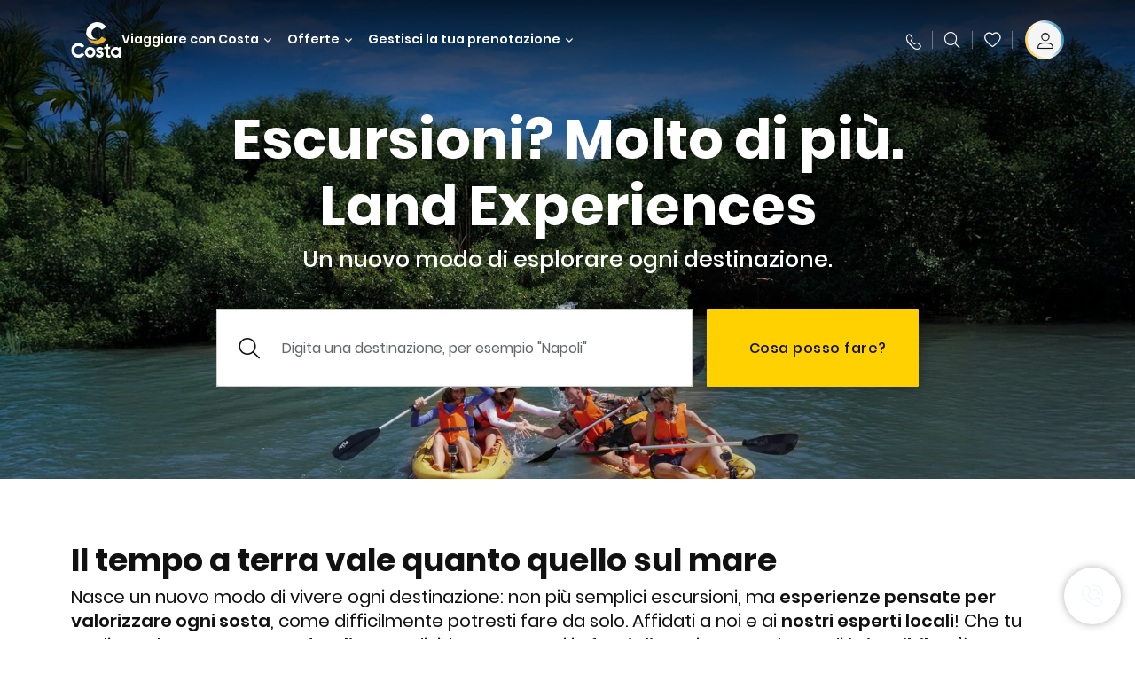

--- FILE ---
content_type: text/html;charset=utf-8
request_url: https://www.costacrociere.it/excursions.html
body_size: 29869
content:

<!DOCTYPE html>
<html lang='it-IT'>
<head><script type="text/javascript" src="https://www.costacrociere.it/assets/0ea5e1a111145fe7cf76645f6e0ba9a84cba01cf403"  ></script><script defer="defer" type="text/javascript" src="https://rum.hlx.page/.rum/@adobe/helix-rum-js@%5E2/dist/rum-standalone.js" data-routing="env=prod,tier=publish,ams=Carnival Corporation"></script>
<link rel="shortcut icon" type="image/x-icon" href="/favicon.ico"/>
<link rel="icon" type="image/png" sizes="32x32" href="/favicon-32x32.png"/>
<link rel="icon" type="image/png" sizes="16x16" href="/favicon-16x16.png"/>
<meta name="viewport" content="width=device-width, initial-scale=1.0, user-scalable=0"/>
<meta http-equiv="content-type" content="text/html; charset=UTF-8"/>
<meta http-equiv="X-UA-Compatible" content="IE=edge"/>
<meta name="theme-color" content="#ffffff"/>
<link rel="preload" as="script" href="https://www.costacrociere.it/assets/0ea5e1a111145fe7cf76645f6e0ba9a84cba01cf403"/><link rel="preload" as="image" href="/content/dam/costa/costa-asset/digital-contents/2025/escursioni/v2-110425/hero-2025/C430_Img_Hero_Desktop_1G7A6047PAM2_1680x786.jpg.image.1680.786.high.jpg" imagesrcset="/content/dam/costa/costa-asset/digital-contents/2025/escursioni/v2-110425/hero-2025/C430_Img_Hero_Desktop_1G7A6047PAM2_1680x786.jpg.image.1680.786.high.jpg 1x, /content/dam/costa/costa-asset/digital-contents/2025/escursioni/v2-110425/hero-2025/C430_Img_Hero_Desktop_1G7A6047PAM2_1680x786.jpg.image.3360.1572.high.jpg 2x" media="(min-width: 1024px)"/>
<link rel="preload" as="image" href="/content/dam/costa/costa-asset/digital-contents/2025/escursioni/v2-110425/hero-2025/C430_Img_Hero_Tablet_1G7A6047PAM2_2048x1536.jpg.image.1024.768.medium.jpg" imagesrcset="/content/dam/costa/costa-asset/digital-contents/2025/escursioni/v2-110425/hero-2025/C430_Img_Hero_Tablet_1G7A6047PAM2_2048x1536.jpg.image.1024.768.medium.jpg 1x, /content/dam/costa/costa-asset/digital-contents/2025/escursioni/v2-110425/hero-2025/C430_Img_Hero_Tablet_1G7A6047PAM2_2048x1536.jpg.image.2048.1536.medium.jpg 2x" media="(min-width: 767px) and (max-width: 1023px)"/>
<link rel="preload" as="image" href="/content/dam/costa/costa-asset/digital-contents/2025/escursioni/v2-110425/hero-2025/C430_Img_Hero_Mobile_1G7A6047PAM2_562x723.jpg.image.562.723.low.jpg" imagesrcset="/content/dam/costa/costa-asset/digital-contents/2025/escursioni/v2-110425/hero-2025/C430_Img_Hero_Mobile_1G7A6047PAM2_562x723.jpg.image.562.723.low.jpg 1x, /content/dam/costa/costa-asset/digital-contents/2025/escursioni/v2-110425/hero-2025/C430_Img_Hero_Mobile_1G7A6047PAM2_562x723.jpg.image.1125.1446.low.jpg 2x" media="(max-width: 766px)"/>
<title>Escursioni in crociera: offerte sui migliori tour | Costa Crociere</title>
<meta name="description" content="Vivi la crociera al massimo con le nostre escursioni: scopri le città più belle e vivi esperienze imperdibili nella natura per una vacanza indimenticabile!"/>
<link rel="canonical" href="https://www.costacrociere.it/excursions.html"/>
<meta name="twitter:card" content="Summary"/>
<meta name="twitter:title" content="Escursioni in crociera: offerte sui migliori tour | Costa Crociere"/>
<meta name="twitter:description" content="Vivi la crociera al massimo con le nostre escursioni: scopri le città più belle e vivi esperienze imperdibili nella natura per una vacanza indimenticabile!"/>
<meta name="twitter:image" content="https://www.costacrociere.it/content/dam/costa/costa-asset/digital-contents/2025/escursioni/v2-110425/hero-2025/C430_Img_Hero_Desktop_1G7A6047PAM2_1680x786.jpg"/>
<meta name="twitter:pageUrl" content="https://www.costacrociere.it/excursions.html"/>
<meta property="og:locale" content="it_IT"/>
<meta property="og:title" content="Escursioni in crociera: offerte sui migliori tour | Costa Crociere"/>
<meta property="og:description" content="Vivi la crociera al massimo con le nostre escursioni: scopri le città più belle e vivi esperienze imperdibili nella natura per una vacanza indimenticabile!"/>
<meta property="og:image" content="https://www.costacrociere.it/content/dam/costa/costa-asset/digital-contents/2025/escursioni/v2-110425/hero-2025/C430_Img_Hero_Desktop_1G7A6047PAM2_1680x786.jpg"/>
<meta property="og:url" content="https://www.costacrociere.it/excursions.html"/>
<link rel="stylesheet" href="/etc.clientlibs/settings/wcm/designs/costa/explorebook/resources/main.20260114170822.css"/>
<script>
var configs = {
'urlPrefix': '/content/costa/master_website/it_IT',
'urlPrepend' : '',
'brand': 'costa',
'page': '/content/costa/master_website/it_IT/excursions',
'template': 'shorexHubPage',
'pageName': 'costa:it_IT:excursions',
'currencyMap': {"CHF":"CHF","EUR":"€","GBP":"£","DKK":"DKK","USD":"USD","SEK":"SEK","NOK":"NOK","INR":"₹","BRL":"R$","RUB":"₽"},
'legalServiceUrl': 'https://www.costacrociere.it/legal-information.legalContent.json',
'promoServiceUrl': 'https://www.costacrociere.it/promos.promoContent.json',
'searchResultsUrl': 'https://www.costacrociere.it/cruises.html',
'locale': 'it_IT',
'countryCodes' : "",
'taxCurrencyCodes' : "EUR",
'userIdInAppCode' : "Adobe App",
'onboardCreditCurrencyCode' : "",
'agencyId' : "05128",
'agencyIdsMapping' : {},
'apikey' : "",
'jsLibsPath': '/etc.clientlibs/settings/wcm/designs/costa/explorebook/resources/js/',
'disableAnalyticsCookieId': 'disableAnalyticsCookie',
'disablePerfCookieId': 'disablePerfCookie',
'countryOverride': false,
'loginCountryOverride':true,
'enableOccupancy': true,
'enableHeroTileVideoMobile': false,
'enableAudioDescription': false,
'apiTimeOut': 11,
'currencyLocale': 'it_IT',
'allowedQueryParams': [],
'accessibilitySeletedLabel': '',
'topLoyaltyTiers': '',
'currencySymbolPosition': 'left',
'countriesWithCurrency' :  {"default":{"currencyCode":"EUR","currencySymbol":"€","priceFormat":"it_IT"}},
'HSCRange' :  {"infant":3,"child":13},
'isDealPage': 'false',
'isPromoPage': 'false',
'dealCode': '',
'promoCode': '',
'loginPageURL' : 'https://www.costacrociere.it/login.html',
'enableTransparentHeader' : true,
'enableOffersByFare' : true,
'enablePaxByFare' : false,
'showHSCDisclaimer' : true,
'localEnableHeaderVariation' : false,
'roomRelease':'/api/v2/cruise/{cruise_id}/room/select',
'useAPIErrorMessage': true,
'lastSearchCookieDuration': 7,
'useBookingVariation': false,
'showContactIcon': true,
'enableStrikethroughPrices': true,
'restrictedVaxRuleCodes': ['1','51'],
'clubRestaurantTiers': ['Perla_Diamante','Gold','Platinum'],
'excludedLocales': ['fi_FI','nl_NL'],
'shorexFallbackImage': '/content/dam/costa/costa-asset/Excursions/exc-fallback-b2c_00018967_mod2.jpg',
'mastercard3dsEnabled': false,
'ospeServiceUrl': 'https://webcb.costacrociere.it/rule',
'useNewCallbackApi': true,
'currentTimeZone': 'Europe/Rome',
'enableKlarna': true,
'defaultPrefix': '+39',
'enablePriceSpace': false,
'disableDisqSealLink': false,
'disableGlobalHeaderShadow': false,
'globalHeaderOpacity': 80,
'heroOpacity': 15,
'inputCalendarFormat': 'DD/MM/YYYY',
'inputCalendarPlaceholder': 'gg/mm/aaaa',
'enableNewItineraryBestPrice': false,
'useCruiseBestPrice': true,
'enableSeaDestinations': true,
'enableSeaDestinationsMaps': true,
'enableSustainabilityVariation' : false,
'disableFavouriteIcon': false,
'enableNewFlow': true,
'useTariffForPackages': true,
'getCrmIdUrl': '/api/v2/costaservices/customer/email/search',
'enableNewLogInVariation': true,
'enableSetAvailableSchedulingTime': true,
'enableNewConsentsFlow': true,
'enableNewGrqVariation': true,
'costaErrorPageUrl' : 'https://www.costacrociere.it/costa-error-page.html',
'enableNewTileTransfer' : true,
'enableJakalaComponent' : true
};
var general = {
'country': 'IT',
'sectionLevelOne': 'it_IT',
'sectionLevelTwo': '',
'sectionLevelThree': '',
'sectionLevelFour': '',
'pageName': 'costa:it_IT:excursions',
'pageChannel': 'costa:it_IT',
'pageHier': 'costa:it_IT',
'languageSelected':'it',
'customCurrencyCode':'EUR',
'lastVisit':'03/2017',
'marinerID':'',
'loginStatus':'not-loggedin',
'memberLoyaltyLevel':''
};
var dtm_digitalData = {};
dtm_digitalData.general = general;
var userData = sessionStorage && sessionStorage.getItem('userData') ? JSON.parse(sessionStorage.getItem('userData')) : {};
if (userData && userData.mariner) {
window.dtm_digitalData.general.loginStatus = 'loggedin';
window.dtm_digitalData.general.memberLoyaltyLevel = userData.mariner.marinerLevel || '';
}
</script>
<script>
if (configs) {
configs.committeesConfigs = {
'committeesHomePageUrl': 'https://www.costacrociere.it/travel-planet.html',
'searchResultsUrl': 'https://www.costacrociere.it/cruises-committees.html',
'committeesLogo': '/content/dam/costa/costa-asset/Logos/Costa_Logo4c_Negativ.svg',
'disableCallBackCTA': false,
'includedLabel': 'Sconto incluso',
'notIncludedLabel': 'Prezzo scontato del {{discount}}%',
'tariffOpenLabel': 'Sconto del {{discount}}%',
'summaryModuleLabel': 'Sconto applicato del {{discount}}%'
};
}
</script>
<script>
configs.templatePath = '/apps/costa/platform/templates/shorexHubTemplate';
</script>
<script>
configs.costaNewsletterInfo = 'https://www.costacrociere.it/newsletterV2.html';
configs.costaNewsletterInfoV2 = 'https://www.costacrociere.it/newsletterV2.html';
</script>
<script>
configs.popup = 'https://www.costacrociere.it/alerts.popup.json';
</script>
<script>
configs.srpFilters = {};
configs.forcedSrpUrl = '';
configs.hideWCBBouble = '';
configs.disableCBWSchedule = {};
configs.enableCbTypeSMS = false;
</script>
<script data-desc="Namespace object">
var SRData = { components: { data: [] }, legalContent: [], promoContent: [] };
var amp;
</script>
<script type="text/javascript" src="https://js-cdn.dynatrace.com/jstag/17b5f144af0/bf28529ejz/fffb080fab724d10_complete.js" crossorigin="anonymous"></script>
<script>
(function() {
var did = configs.disableAnalyticsCookieId, d = decodeURIComponent, cs = document.cookie.split('; ').map(function(c){ return c.split('=')}).reduce(function(a,v){ try {a[v[0]] = JSON.parse(d(v[1]));} catch(e) {a[v[0]] = d(v[1]);} return a;}, {});
(did !== '' && (cs[did] === false || cs[did] === 'false'))  ? console.log('analytics disabled by user') : document.write('<script src="\/\/assets.adobedtm.com\/launch\u002DEN2b2f72424b524f429ae00270b4e77437.min.js" async></' + 'script>');
})();
</script>
<noscript>
</noscript>
<style id="antiClickjack">
body {
display: none !important;
}
</style>
<script>
if (self === top) {
var antiClickjack = document.getElementById("antiClickjack");
antiClickjack.parentNode.removeChild(antiClickjack);
} else {
top.location = self.location;
}
</script>

<script>(window.BOOMR_mq=window.BOOMR_mq||[]).push(["addVar",{"rua.upush":"false","rua.cpush":"false","rua.upre":"false","rua.cpre":"true","rua.uprl":"false","rua.cprl":"false","rua.cprf":"false","rua.trans":"SJ-cbfd17a2-6d4a-4a1d-8317-7a138df6fafa","rua.cook":"true","rua.ims":"false","rua.ufprl":"false","rua.cfprl":"true","rua.isuxp":"false","rua.texp":"norulematch","rua.ceh":"false","rua.ueh":"false","rua.ieh.st":"0"}]);</script>
                              <script>!function(a){var e="https://s.go-mpulse.net/boomerang/",t="addEventListener";if("False"=="True")a.BOOMR_config=a.BOOMR_config||{},a.BOOMR_config.PageParams=a.BOOMR_config.PageParams||{},a.BOOMR_config.PageParams.pci=!0,e="https://s2.go-mpulse.net/boomerang/";if(window.BOOMR_API_key="FFFBN-J83CA-CVNLG-RHS53-U8YBL",function(){function n(e){a.BOOMR_onload=e&&e.timeStamp||(new Date).getTime()}if(!a.BOOMR||!a.BOOMR.version&&!a.BOOMR.snippetExecuted){a.BOOMR=a.BOOMR||{},a.BOOMR.snippetExecuted=!0;var i,_,o,r=document.createElement("iframe");if(a[t])a[t]("load",n,!1);else if(a.attachEvent)a.attachEvent("onload",n);r.src="javascript:void(0)",r.title="",r.role="presentation",(r.frameElement||r).style.cssText="width:0;height:0;border:0;display:none;",o=document.getElementsByTagName("script")[0],o.parentNode.insertBefore(r,o);try{_=r.contentWindow.document}catch(O){i=document.domain,r.src="javascript:var d=document.open();d.domain='"+i+"';void(0);",_=r.contentWindow.document}_.open()._l=function(){var a=this.createElement("script");if(i)this.domain=i;a.id="boomr-if-as",a.src=e+"FFFBN-J83CA-CVNLG-RHS53-U8YBL",BOOMR_lstart=(new Date).getTime(),this.body.appendChild(a)},_.write("<bo"+'dy onload="document._l();">'),_.close()}}(),"".length>0)if(a&&"performance"in a&&a.performance&&"function"==typeof a.performance.setResourceTimingBufferSize)a.performance.setResourceTimingBufferSize();!function(){if(BOOMR=a.BOOMR||{},BOOMR.plugins=BOOMR.plugins||{},!BOOMR.plugins.AK){var e="true"=="true"?1:0,t="cookiepresent",n="bu5h53ax2qfyo2lnugga-f-52434bfea-clientnsv4-s.akamaihd.net",i="false"=="true"?2:1,_={"ak.v":"39","ak.cp":"185822","ak.ai":parseInt("406814",10),"ak.ol":"0","ak.cr":12,"ak.ipv":4,"ak.proto":"http/1.1","ak.rid":"27200ed4","ak.r":45721,"ak.a2":e,"ak.m":"x","ak.n":"essl","ak.bpcip":"13.58.126.0","ak.cport":48844,"ak.gh":"23.33.25.24","ak.quicv":"","ak.tlsv":"tls1.2","ak.0rtt":"","ak.0rtt.ed":"","ak.csrc":"-","ak.acc":"bbr","ak.t":"1768792460","ak.ak":"hOBiQwZUYzCg5VSAfCLimQ==YPd0Z4ugaHpL918mmAqJU2ITrKc2kafCj8eQH66Nj5pOzWzf8/OKEC9Sd7h0Hs8IsW8yGxUY4VskJ9dqkyPzcYI1nZzKCztl8EQVGJ+z5DngaaqZfHcEjaYLye2/USJbB9jyxPlHCvO0XQWKl4sZnMkYefeBJekJgwAH9Sqyq+b8MlibpUCek4O7yQgRNNYcw0ODo8C0ndXsaABYKX0OX/L1kIob8BDdelZNQELp6NvKxN13MIm2ADJjIs6REfzkEHW4ZJZjm/VUfSuD5e66sOKGam1DpERPv1BTmR94r8P9wy0N9fGKQcfLqznj7YmCIv02NhIHkzojPra6WuilJx3nYZ28ZRoIgSYmNFBG9mHEYn1FLxi2rccqgZIgQRlzw1XZkbhl70OaE9rQQtpmnxbMeh0mjfIZ0LpOV33kIko=","ak.pv":"304","ak.dpoabenc":"","ak.tf":i};if(""!==t)_["ak.ruds"]=t;var o={i:!1,av:function(e){var t="http.initiator";if(e&&(!e[t]||"spa_hard"===e[t]))_["ak.feo"]=void 0!==a.aFeoApplied?1:0,BOOMR.addVar(_)},rv:function(){var a=["ak.bpcip","ak.cport","ak.cr","ak.csrc","ak.gh","ak.ipv","ak.m","ak.n","ak.ol","ak.proto","ak.quicv","ak.tlsv","ak.0rtt","ak.0rtt.ed","ak.r","ak.acc","ak.t","ak.tf"];BOOMR.removeVar(a)}};BOOMR.plugins.AK={akVars:_,akDNSPreFetchDomain:n,init:function(){if(!o.i){var a=BOOMR.subscribe;a("before_beacon",o.av,null,null),a("onbeacon",o.rv,null,null),o.i=!0}return this},is_complete:function(){return!0}}}}()}(window);</script></head>
<body><div id="root"></div>
<!-- WCMMODE VAR -->
<!-- Header -->
<header>
<div class="alert-header-wrapper">
<!-- SDI include (path: /content/costa/master_website/it_IT/_jcr_content/globalHeader/globalHeader.nocachecdi.html, resourceType: /apps/costa/platform/components/content/costaGlobalHeader) -->











    
    
        
        <div class="react-component costaGlobalHeader" id="globalHeader" data-id="2843948337220136" data-type="costaGlobalHeader">
            
            	
            
            <script>
                SRData.components.data.push({"type":"costaGlobalHeader","id":"2843948337220136","attributes":{"childComponents":[{"type":"costaClubDrawer","id":"1768744812287","attributes":{"loaderPath":"/content/dam/costa/inventory-assets/yellow_loader_round_bg_white20220208.gif","buttonText":"C|Club Login","loggedButtonText":"Ciao, {{firstName}}","drawerImage":"/content/dam/costa/costa-asset/new-costaclub/tierImages/CClubNotLogged.svg","disableTrimButton":false,"enableQueryParam":true,"welcomeLabel":"Ciao!","editProfile":{"label":"Modifica Profilo","url":"https://www.costacrociere.it/c-club.html","isExternal":false},"viewProfile":{"label":"Il mio profilo","url":"https://www.costacrociere.it/c-club.html","isExternal":false},"dataContractAPI":"https://www.costacrociere.it/alerts.drawerLogin.json","labels":{"logoutLabel":"Esci","pointLabel":"punto","pointsLabel":"punti","loggedTitle":"Ciao {{clubName}}","loginWelcomeMsg":"Accedi, fino al 20% di sconto su tante crociere e fino al 50% su prodotti e servizi di bordo","systemErrorLabel":"Oops! Si è verificato un errore. Verifica di aver inserito correttamente i dati, oppure se preferisci, mettiti in contatto con noi.","loggedDisclaimer":"<p>In qualità di socio C|Club {{tier}} puoi usufruire di molti vantaggi su MyCosta</p>\r\n","optionalSubtitleMsg":"<p>Facendo login almeno 4 volte al mese&nbsp;<b>otterrai 200 punti!</b></p>\r\n","newLoggedDiscountMsg":"<p>In qualità di socio C|Club {{tier}} puoi avere fino al {{discountPercentage}} di sconto e molti altri vantaggi su MyCosta.it</p>\r\n","cardNumberLabel":"<p>Socio C|Club N°&nbsp;<b>{{cardNumber}}&nbsp;</b></p>\r\n"}},"meta":{"render":"dynamic"}},{"type":"globalSearchBarV2","id":"1768744812287","attributes":{"icon":"","adaSearchLabel":"Cerca","searchLabel":"Cerca","lookingForLabel":"Cerchi qualcosa in particolare?","searchPlaceholder":"Scrivi qui","resultsLabel":"{{minNumber}} di {{maxNumber}} risultati","disableTrimButton":false,"siteKey":"5346b822a05d33aaaf2e5bc57ff822d8","searchTipDesc":["Riduci il numero di parole","Controlla lo spelling ","Prova ad utilizzare parole diverse"],"searchTipCopy":"Suggerimenti:","noResultsFound":"Non ci sono risultati per {searchText}","resultsPerPage":10,"resultsPerPreview":2,"viewResultsCta":{"label":"Visualizza tutti i risultati","url":"https://www.costacrociere.it/cerca-sul-sito.html","isExternal":false}},"meta":{"render":"dynamic"}}],"menuText":"Menu","closeButtonText":"Chiudi","disableTrimButton":false,"navigationItems":[{"globalNavigationTitle":"Destinazioni","data":{"firstColumnList":[{"type":"title","title":"DOVE TI PORTIAMO"},{"type":"cta","ctaLink":{"label":"Mediterraneo","url":"https://www.costacrociere.it/destinazioni/mediterraneo.html","isExternal":false},"tag":"Best Seller","blueLink":false},{"type":"cta","ctaLink":{"label":"Mini Crociere","url":"https://www.costacrociere.it/destinazioni/mini-crociere.html","isExternal":false},"blueLink":false},{"type":"cta","ctaLink":{"label":"Europa del Nord e Fiordi","url":"https://www.costacrociere.it/destinazioni/nord-europa.html","isExternal":false},"blueLink":false},{"type":"cta","ctaLink":{"label":"Isole Canarie e Costa Africana","url":"https://www.costacrociere.it/destinazioni/isole-canarie.html","isExternal":false},"blueLink":false},{"type":"cta","ctaLink":{"label":"Caraibi e Antille","url":"https://www.costacrociere.it/destinazioni/caraibi.html","isExternal":false},"blueLink":false},{"type":"cta","ctaLink":{"label":"Sud America","url":"https://www.costacrociere.it/destinazioni/sud-america.html","isExternal":false},"blueLink":false},{"type":"cta","ctaLink":{"label":"Dubai e Medio Oriente","url":"https://www.costacrociere.it/destinazioni/dubai-ed-emirati-arabi.html","isExternal":false},"blueLink":false}],"secondColumnList":[{"type":"cta","ctaLink":{"label":"Crociere Oceaniche","url":"https://www.costacrociere.it/destinazioni/transatlantiche.html","isExternal":false},"blueLink":false},{"type":"cta","ctaLink":{"label":"Crociere Speciali","url":"https://www.costacrociere.it/destinazioni/crociere-speciali.html","isExternal":false},"tag":"Novità","blueLink":false},{"type":"cta","ctaLink":{"label":"Giro del Mondo","url":"https://www.costacrociere.it/destinazioni/giro-del-mondo.html","isExternal":false},"blueLink":false},{"type":"cta","ctaLink":{"label":"Asia","url":"https://www.costacrociere.it/destinazioni/asia.html","isExternal":false},"blueLink":false},{"type":"cta","ctaLink":{"label":"Scopri tutte le destinazioni","url":"https://www.costacrociere.it/destinazioni.html","isExternal":false},"blueLink":true},{"type":"separator"},{"type":"cta","ctaLink":{"label":"Itinerari 2026","url":"https://www.costacrociere.it/crociere-2026.html","isExternal":false},"blueLink":false},{"type":"cta","ctaLink":{"label":"Crociere per periodo","url":"https://www.costacrociere.it/crociere-per-periodo.html","isExternal":false},"blueLink":false},{"type":"cta","ctaLink":{"label":"Live your Wonder","url":"https://www.costacrociere.it/esperienza/live-your-wonder.html","isExternal":false},"blueLink":true}],"thirdColumnList":[{"type":"title","title":"NAVIGA"},{"type":"cta","ctaLink":{"label":"Tutti i Porti","url":"https://www.costacrociere.it/porti.html","isExternal":false},"blueLink":false},{"type":"cta","ctaLink":{"label":"Tutti i Paesi/Regioni","url":"https://www.costacrociere.it/paesi.html","isExternal":false},"blueLink":false},{"type":"cta","ctaLink":{"label":"Tutte le Sea Destinations","url":"https://www.costacrociere.it/sea-destinations.html","isExternal":false},"blueLink":false}],"itemImage":{"showMobileCta":false,"ctaLink":{"isExternal":false},"image":{},"ctaMobileLink":{"isExternal":false}},"isCarousel":false,"isManageBooking":false},"isJustLink":false,"linkUrl":{"isExternal":false},"desktopNavigationTitle":"Viaggiare con Costa","desktopSubtitle":"Il mondo ti aspetta","blockImage":"/content/dam/costa/costa-asset/digital-contents/2024/new-navigation-menu/Immagine_EP_menu_Destinazioni_Gi-674326507_240x240x.jpg"},{"globalNavigationTitle":"Esperienze","data":{"firstColumnList":[{"type":"title","title":"UNA CROCIERA COSTA È..."},{"type":"cta","ctaLink":{"label":"Land Experiences","url":"https://www.costacrociere.it/excursions.html","isExternal":false},"tag":"Novità","blueLink":false},{"type":"cta","ctaLink":{"label":"Gusto","url":"https://www.costacrociere.it/esperienza/ristorazione.html","isExternal":false},"blueLink":false},{"type":"cta","ctaLink":{"label":"Divertimento","url":"https://www.costacrociere.it/esperienza/intrattenimento.html","isExternal":false},"blueLink":false},{"type":"cta","ctaLink":{"label":"Sport & benessere","url":"https://www.costacrociere.it/esperienza/benessere.html","isExternal":false},"blueLink":false},{"type":"cta","ctaLink":{"label":"Cabine","url":"https://www.costacrociere.it/esperienza/cabine.html","isExternal":false},"blueLink":false},{"type":"cta","ctaLink":{"label":"Sostenibilità","url":"https://www.costacrociere.it/esperienza/sostenibilita.html","isExternal":false},"blueLink":false},{"type":"cta","ctaLink":{"label":"Tutte le esperienze","url":"https://www.costacrociere.it/esperienza.html","isExternal":false},"blueLink":true}],"secondColumnList":[{"type":"title","title":"LA VACANZA IDEALE"},{"type":"cta","ctaLink":{"label":"Crociere in famiglia","url":"https://www.costacrociere.it/offerte/speciale-famiglie.html","isExternal":false},"blueLink":false},{"type":"cta","ctaLink":{"label":"Crociere viaggio di nozze","url":"https://www.costacrociere.it/offerte/viaggio-di-nozze.html","isExternal":false},"blueLink":false},{"type":"cta","ctaLink":{"label":"Viaggi Incentive Aziendali","url":"https://www.costacrociere.it/per-aziende.html","isExternal":false},"blueLink":false},{"type":"cta","ctaLink":{"label":"Viaggiare senza barriere","url":"https://www.costacrociere.it/esperienza/crociere-per-disabili.html","isExternal":false},"blueLink":false},{"type":"cta","ctaLink":{"label":"Crociere con volo","url":"https://www.costacrociere.it/crociera-e-volo.html","isExternal":false},"blueLink":false},{"type":"cta","ctaLink":{"label":"Crociere per tutti","url":"https://www.costacrociere.it/crociere-per-tutti.html","isExternal":false},"blueLink":true}],"thirdColumnList":[{"type":"title","title":"INFO UTILI"},{"type":"cta","ctaLink":{"label":"Tutte le nostre tariffe","url":"https://www.costacrociere.it/esperienza/tariffe.html","isExternal":false},"blueLink":false},{"type":"cta","ctaLink":{"label":"Pacchetto escursioni My Explorations","url":"https://www.costacrociere.it/esperienza/pacchetto-escursioni-myexplorations.html","isExternal":false},"tag":"Novità","blueLink":false},{"type":"cta","ctaLink":{"label":"Pacchetti bevande My Drinks","url":"https://www.costacrociere.it/esperienza/pacchetti-bevande.html","isExternal":false},"blueLink":false},{"type":"cta","ctaLink":{"label":"Cosa mettere in valigia","url":"https://www.costacrociere.it/esperienza/servizi/bagagli.html","isExternal":false},"blueLink":false},{"type":"cta","ctaLink":{"label":"Internet & Wi-Fi","url":"https://www.costacrociere.it/esperienza/servizi/wifi.html","isExternal":false},"blueLink":false},{"type":"cta","ctaLink":{"label":"Costa App","url":"https://www.costacrociere.it/app.html","isExternal":false},"blueLink":false}],"itemImage":{"showMobileCta":false,"ctaLink":{"isExternal":false},"image":{},"ctaMobileLink":{"isExternal":false}},"isCarousel":false,"isManageBooking":false},"isJustLink":false,"linkUrl":{"isExternal":false},"desktopNavigationTitle":"Viaggiare con Costa","desktopSubtitle":"Un nuovo modo di viaggiare","blockImage":"/content/dam/costa/costa-asset/digital-contents/2024/new-navigation-menu/Immagine_EP_menu_Esperienze_Gi-1427603601_240x240x.jpg"},{"globalNavigationTitle":"Navi","data":{"items":[{"url":"https://www.costacrociere.it/navi/serena.html","label":"Costa Serena","image":{"alt":"","0":{"1x":"/content/dam/costa/costa-asset/digital-contents/2025/serena-pop/C524_img_serena_pop_546x546.jpg.image.273.273.low.jpg","2x":"/content/dam/costa/costa-asset/digital-contents/2025/serena-pop/C524_img_serena_pop_546x546.jpg.image.546.546.low.jpg","aspectRatio":1.0},"376":{"1x":"/content/dam/costa/costa-asset/digital-contents/2025/serena-pop/C524_img_serena_pop_546x546.jpg.image.273.273.medium.jpg","2x":"/content/dam/costa/costa-asset/digital-contents/2025/serena-pop/C524_img_serena_pop_546x546.jpg.image.546.546.medium.jpg","aspectRatio":1.0},"769":{"1x":"/content/dam/costa/costa-asset/digital-contents/2025/serena-pop/C524_img_serena_pop_546x546.jpg.image.273.273.high.jpg","2x":"/content/dam/costa/costa-asset/digital-contents/2025/serena-pop/C524_img_serena_pop_546x546.jpg.image.546.546.high.jpg","aspectRatio":1.0}}},{"url":"https://www.costacrociere.it/navi/smeralda.html","label":"Costa Smeralda","image":{"alt":"","0":{"1x":"/content/dam/costa/costa-asset/digital-contents/2024/new-navigation-menu/navi/C524_Immagine_card_Costa_Smeralda_546x546.jpg.image.273.273.low.jpg","2x":"/content/dam/costa/costa-asset/digital-contents/2024/new-navigation-menu/navi/C524_Immagine_card_Costa_Smeralda_546x546.jpg.image.546.546.low.jpg","aspectRatio":1.0},"376":{"1x":"/content/dam/costa/costa-asset/digital-contents/2024/new-navigation-menu/navi/C524_Immagine_card_Costa_Smeralda_546x546.jpg.image.273.273.medium.jpg","2x":"/content/dam/costa/costa-asset/digital-contents/2024/new-navigation-menu/navi/C524_Immagine_card_Costa_Smeralda_546x546.jpg.image.546.546.medium.jpg","aspectRatio":1.0},"769":{"1x":"/content/dam/costa/costa-asset/digital-contents/2024/new-navigation-menu/navi/C524_Immagine_card_Costa_Smeralda_546x546.jpg.image.273.273.high.jpg","2x":"/content/dam/costa/costa-asset/digital-contents/2024/new-navigation-menu/navi/C524_Immagine_card_Costa_Smeralda_546x546.jpg.image.546.546.high.jpg","aspectRatio":1.0}}},{"url":"https://www.costacrociere.it/navi/toscana.html","label":"Costa Toscana","image":{"alt":"","0":{"1x":"/content/dam/costa/costa-asset/digital-contents/2024/new-navigation-menu/navi/C524_Immagine_card_Costa_Toscana_546x546.jpg.image.273.273.low.jpg","2x":"/content/dam/costa/costa-asset/digital-contents/2024/new-navigation-menu/navi/C524_Immagine_card_Costa_Toscana_546x546.jpg.image.546.546.low.jpg","aspectRatio":1.0},"376":{"1x":"/content/dam/costa/costa-asset/digital-contents/2024/new-navigation-menu/navi/C524_Immagine_card_Costa_Toscana_546x546.jpg.image.273.273.medium.jpg","2x":"/content/dam/costa/costa-asset/digital-contents/2024/new-navigation-menu/navi/C524_Immagine_card_Costa_Toscana_546x546.jpg.image.546.546.medium.jpg","aspectRatio":1.0},"769":{"1x":"/content/dam/costa/costa-asset/digital-contents/2024/new-navigation-menu/navi/C524_Immagine_card_Costa_Toscana_546x546.jpg.image.273.273.high.jpg","2x":"/content/dam/costa/costa-asset/digital-contents/2024/new-navigation-menu/navi/C524_Immagine_card_Costa_Toscana_546x546.jpg.image.546.546.high.jpg","aspectRatio":1.0}}},{"url":"https://www.costacrociere.it/navi/deliziosa.html","label":"Costa Deliziosa","image":{"alt":"","0":{"1x":"/content/dam/costa/costa-asset/digital-contents/2024/new-navigation-menu/navi/C524_Immagine_card_Costa_Deliziosa_546x546.jpg.image.273.273.low.jpg","2x":"/content/dam/costa/costa-asset/digital-contents/2024/new-navigation-menu/navi/C524_Immagine_card_Costa_Deliziosa_546x546.jpg.image.546.546.low.jpg","aspectRatio":1.0},"376":{"1x":"/content/dam/costa/costa-asset/digital-contents/2024/new-navigation-menu/navi/C524_Immagine_card_Costa_Deliziosa_546x546.jpg.image.273.273.medium.jpg","2x":"/content/dam/costa/costa-asset/digital-contents/2024/new-navigation-menu/navi/C524_Immagine_card_Costa_Deliziosa_546x546.jpg.image.546.546.medium.jpg","aspectRatio":1.0},"769":{"1x":"/content/dam/costa/costa-asset/digital-contents/2024/new-navigation-menu/navi/C524_Immagine_card_Costa_Deliziosa_546x546.jpg.image.273.273.high.jpg","2x":"/content/dam/costa/costa-asset/digital-contents/2024/new-navigation-menu/navi/C524_Immagine_card_Costa_Deliziosa_546x546.jpg.image.546.546.high.jpg","aspectRatio":1.0}}},{"url":"https://www.costacrociere.it/navi/diadema.html","label":"Costa Diadema","image":{"alt":"","0":{"1x":"/content/dam/costa/costa-asset/digital-contents/2024/new-navigation-menu/navi/C524_Immagine_card_Costa_Diadema_546x546.jpg.image.273.273.low.jpg","2x":"/content/dam/costa/costa-asset/digital-contents/2024/new-navigation-menu/navi/C524_Immagine_card_Costa_Diadema_546x546.jpg.image.546.546.low.jpg","aspectRatio":1.0},"376":{"1x":"/content/dam/costa/costa-asset/digital-contents/2024/new-navigation-menu/navi/C524_Immagine_card_Costa_Diadema_546x546.jpg.image.273.273.medium.jpg","2x":"/content/dam/costa/costa-asset/digital-contents/2024/new-navigation-menu/navi/C524_Immagine_card_Costa_Diadema_546x546.jpg.image.546.546.medium.jpg","aspectRatio":1.0},"769":{"1x":"/content/dam/costa/costa-asset/digital-contents/2024/new-navigation-menu/navi/C524_Immagine_card_Costa_Diadema_546x546.jpg.image.273.273.high.jpg","2x":"/content/dam/costa/costa-asset/digital-contents/2024/new-navigation-menu/navi/C524_Immagine_card_Costa_Diadema_546x546.jpg.image.546.546.high.jpg","aspectRatio":1.0}}},{"url":"https://www.costacrociere.it/navi/fascinosa.html","label":"Costa Fascinosa","image":{"alt":"","0":{"1x":"/content/dam/costa/costa-asset/digital-contents/2024/new-navigation-menu/navi/C524_Immagine_card_Costa_Fascinosa_546x546.jpg.image.273.273.low.jpg","2x":"/content/dam/costa/costa-asset/digital-contents/2024/new-navigation-menu/navi/C524_Immagine_card_Costa_Fascinosa_546x546.jpg.image.546.546.low.jpg","aspectRatio":1.0},"376":{"1x":"/content/dam/costa/costa-asset/digital-contents/2024/new-navigation-menu/navi/C524_Immagine_card_Costa_Fascinosa_546x546.jpg.image.273.273.medium.jpg","2x":"/content/dam/costa/costa-asset/digital-contents/2024/new-navigation-menu/navi/C524_Immagine_card_Costa_Fascinosa_546x546.jpg.image.546.546.medium.jpg","aspectRatio":1.0},"769":{"1x":"/content/dam/costa/costa-asset/digital-contents/2024/new-navigation-menu/navi/C524_Immagine_card_Costa_Fascinosa_546x546.jpg.image.273.273.high.jpg","2x":"/content/dam/costa/costa-asset/digital-contents/2024/new-navigation-menu/navi/C524_Immagine_card_Costa_Fascinosa_546x546.jpg.image.546.546.high.jpg","aspectRatio":1.0}}},{"url":"https://www.costacrociere.it/navi/favolosa.html","label":"Costa Favolosa","image":{"alt":"","0":{"1x":"/content/dam/costa/costa-asset/digital-contents/2024/new-navigation-menu/navi/C524_Immagine_card_Costa_Favolosa_546x546.jpg.image.273.273.low.jpg","2x":"/content/dam/costa/costa-asset/digital-contents/2024/new-navigation-menu/navi/C524_Immagine_card_Costa_Favolosa_546x546.jpg.image.546.546.low.jpg","aspectRatio":1.0},"376":{"1x":"/content/dam/costa/costa-asset/digital-contents/2024/new-navigation-menu/navi/C524_Immagine_card_Costa_Favolosa_546x546.jpg.image.273.273.medium.jpg","2x":"/content/dam/costa/costa-asset/digital-contents/2024/new-navigation-menu/navi/C524_Immagine_card_Costa_Favolosa_546x546.jpg.image.546.546.medium.jpg","aspectRatio":1.0},"769":{"1x":"/content/dam/costa/costa-asset/digital-contents/2024/new-navigation-menu/navi/C524_Immagine_card_Costa_Favolosa_546x546.jpg.image.273.273.high.jpg","2x":"/content/dam/costa/costa-asset/digital-contents/2024/new-navigation-menu/navi/C524_Immagine_card_Costa_Favolosa_546x546.jpg.image.546.546.high.jpg","aspectRatio":1.0}}},{"url":"https://www.costacrociere.it/navi/fortuna.html","label":"Costa Fortuna","image":{"alt":"","0":{"1x":"/content/dam/costa/costa-asset/digital-contents/2024/new-navigation-menu/navi/C524_Immagine_card_Costa_Fortuna_546x546.jpg.image.273.273.low.jpg","2x":"/content/dam/costa/costa-asset/digital-contents/2024/new-navigation-menu/navi/C524_Immagine_card_Costa_Fortuna_546x546.jpg.image.546.546.low.jpg","aspectRatio":1.0},"376":{"1x":"/content/dam/costa/costa-asset/digital-contents/2024/new-navigation-menu/navi/C524_Immagine_card_Costa_Fortuna_546x546.jpg.image.273.273.medium.jpg","2x":"/content/dam/costa/costa-asset/digital-contents/2024/new-navigation-menu/navi/C524_Immagine_card_Costa_Fortuna_546x546.jpg.image.546.546.medium.jpg","aspectRatio":1.0},"769":{"1x":"/content/dam/costa/costa-asset/digital-contents/2024/new-navigation-menu/navi/C524_Immagine_card_Costa_Fortuna_546x546.jpg.image.273.273.high.jpg","2x":"/content/dam/costa/costa-asset/digital-contents/2024/new-navigation-menu/navi/C524_Immagine_card_Costa_Fortuna_546x546.jpg.image.546.546.high.jpg","aspectRatio":1.0}}},{"url":"https://www.costacrociere.it/navi/pacifica.html","label":"Costa Pacifica","image":{"alt":"","0":{"1x":"/content/dam/costa/costa-asset/digital-contents/2024/new-navigation-menu/navi/C524_Immagine_card_Costa_Pacifica_546x546.jpg.image.273.273.low.jpg","2x":"/content/dam/costa/costa-asset/digital-contents/2024/new-navigation-menu/navi/C524_Immagine_card_Costa_Pacifica_546x546.jpg.image.546.546.low.jpg","aspectRatio":1.0},"376":{"1x":"/content/dam/costa/costa-asset/digital-contents/2024/new-navigation-menu/navi/C524_Immagine_card_Costa_Pacifica_546x546.jpg.image.273.273.medium.jpg","2x":"/content/dam/costa/costa-asset/digital-contents/2024/new-navigation-menu/navi/C524_Immagine_card_Costa_Pacifica_546x546.jpg.image.546.546.medium.jpg","aspectRatio":1.0},"769":{"1x":"/content/dam/costa/costa-asset/digital-contents/2024/new-navigation-menu/navi/C524_Immagine_card_Costa_Pacifica_546x546.jpg.image.273.273.high.jpg","2x":"/content/dam/costa/costa-asset/digital-contents/2024/new-navigation-menu/navi/C524_Immagine_card_Costa_Pacifica_546x546.jpg.image.546.546.high.jpg","aspectRatio":1.0}}},{"url":"https://www.costacrociere.it/navi.html","label":"Tutte le navi","image":{"alt":"","0":{"1x":"/content/dam/costa/costa-asset/digital-contents/2024/new-navigation-menu/navi/00019400_C524_Costa_tutti_Navi_546x546_v2.jpg.image.273.273.low.jpg","2x":"/content/dam/costa/costa-asset/digital-contents/2024/new-navigation-menu/navi/00019400_C524_Costa_tutti_Navi_546x546_v2.jpg.image.546.546.low.jpg","aspectRatio":1.0},"376":{"1x":"/content/dam/costa/costa-asset/digital-contents/2024/new-navigation-menu/navi/00019400_C524_Costa_tutti_Navi_546x546_v2.jpg.image.273.273.medium.jpg","2x":"/content/dam/costa/costa-asset/digital-contents/2024/new-navigation-menu/navi/00019400_C524_Costa_tutti_Navi_546x546_v2.jpg.image.546.546.medium.jpg","aspectRatio":1.0},"769":{"1x":"/content/dam/costa/costa-asset/digital-contents/2024/new-navigation-menu/navi/00019400_C524_Costa_tutti_Navi_546x546_v2.jpg.image.273.273.high.jpg","2x":"/content/dam/costa/costa-asset/digital-contents/2024/new-navigation-menu/navi/00019400_C524_Costa_tutti_Navi_546x546_v2.jpg.image.546.546.high.jpg","aspectRatio":1.0}}},{"url":"https://www.costacrociere.it/navi/webcam.html","label":"Webcam","image":{"alt":"","0":{"1x":"/content/dam/costa/costa-asset/digital-contents/2024/new-navigation-menu/navi/tablet_costa-crociere-webcam_gi-487592620.jpg.image.273.273.low.jpg","2x":"/content/dam/costa/costa-asset/digital-contents/2024/new-navigation-menu/navi/tablet_costa-crociere-webcam_gi-487592620.jpg.image.546.546.low.jpg","aspectRatio":1.0},"376":{"1x":"/content/dam/costa/costa-asset/digital-contents/2024/new-navigation-menu/navi/tablet_costa-crociere-webcam_gi-487592620.jpg.image.273.273.medium.jpg","2x":"/content/dam/costa/costa-asset/digital-contents/2024/new-navigation-menu/navi/tablet_costa-crociere-webcam_gi-487592620.jpg.image.546.546.medium.jpg","aspectRatio":1.0},"769":{"1x":"/content/dam/costa/costa-asset/digital-contents/2024/new-navigation-menu/navi/tablet_costa-crociere-webcam_gi-487592620.jpg.image.273.273.high.jpg","2x":"/content/dam/costa/costa-asset/digital-contents/2024/new-navigation-menu/navi/tablet_costa-crociere-webcam_gi-487592620.jpg.image.546.546.high.jpg","aspectRatio":1.0}}}],"isCarousel":true,"isManageBooking":false},"isJustLink":false,"linkUrl":{"isExternal":false},"desktopNavigationTitle":"Viaggiare con Costa","desktopSubtitle":"Immaginati già a bordo","blockImage":"/content/dam/costa/costa-asset/digital-contents/2024/new-navigation-menu/Immagine_EP_menu_Navi_00017837_240x240x.jpg"},{"globalNavigationTitle":"Offerte","data":{"firstColumnList":[{"type":"title","title":"DA NON PERDERE"},{"type":"cta","ctaLink":{"label":"Promo All Inclusive","url":"https://www.costacrociere.it/offerte/promo-all-inclusive.html","isExternal":false},"tag":"Novità ","blueLink":false},{"type":"cta","ctaLink":{"label":"Last Minute ","url":"https://www.costacrociere.it/offerte/last-minute.html","isExternal":false},"blueLink":false},{"type":"cta","ctaLink":{"label":"La Crociera della Musica","url":"https://www.costacrociere.it/sanremo-costa-toscana.html","isExternal":false},"tag":"Sanremo 2026","blueLink":false},{"type":"cta","ctaLink":{"label":"Speciale Single","url":"https://www.costacrociere.it/crociere-per-single.html","isExternal":false},"blueLink":false},{"type":"cta","ctaLink":{"label":"Scopri tutte le offerte","url":"https://www.costacrociere.it/offerte.html","isExternal":false},"blueLink":true}],"secondColumnList":[{"type":"title","title":"SPECIALE SOCI C|CLUB"},{"type":"cta","ctaLink":{"label":"Sconti fino al 20%","url":"https://www.costacrociere.it/cruises.html?page=1#occupancy_EUR_anonymous=AA&guestAges=30,30&guestBirthdates=1994-09-18,1994-09-18&group.sort=departDate%20asc&{!tag=offerTag}campaignId_EUR_PRIVILEG=anonymous","isExternal":false},"blueLink":false},{"type":"cta","ctaLink":{"label":"La Crociera C|Club 2026","url":"https://www.costacrociere.it/crociera-c-club-2026.html","isExternal":false},"blueLink":false},{"type":"cta","ctaLink":{"label":"C Magazine","url":"https://cmagazine.costacrociere.it/1-2026it/","isExternal":true},"blueLink":false},{"type":"cta","ctaLink":{"label":"Tutte le offerte del C|Club","url":"https://www.costacrociere.it/c-club.html","isExternal":false},"blueLink":false}],"thirdColumnList":[{"type":"title","title":"PARTNERSHIP E CONVENZIONI"},{"type":"cta","ctaLink":{"label":"Carta Giovani Nazionale","url":"https://www.costacrociere.it/carta-giovani.html","isExternal":false},"blueLink":false},{"type":"cta","ctaLink":{"label":"Costa e Trenitalia","url":"https://www.costacrociere.it/costa-trenitalia.html","isExternal":false},"blueLink":false}],"itemImage":{"showMobileCta":true,"ctaLink":{"label":"Trova una crociera","url":"https://www.costacrociere.it/cruises.html","isExternal":true},"image":{"alt":"","0":{"1x":"/content/dam/costa/costa-asset/digital-contents/2024/new-navigation-menu/Immagine_menu_Aperitivo_poppa_1152_788x1052.jpg.image.272.362.low.jpg","2x":"/content/dam/costa/costa-asset/digital-contents/2024/new-navigation-menu/Immagine_menu_Aperitivo_poppa_1152_788x1052.jpg.image.544.724.low.jpg","aspectRatio":0.7513812154696132},"376":{"1x":"/content/dam/costa/costa-asset/digital-contents/2024/new-navigation-menu/Immagine_menu_Aperitivo_poppa_1152_788x1052.jpg.image.272.362.medium.jpg","2x":"/content/dam/costa/costa-asset/digital-contents/2024/new-navigation-menu/Immagine_menu_Aperitivo_poppa_1152_788x1052.jpg.image.544.724.medium.jpg","aspectRatio":0.7513812154696132},"769":{"1x":"/content/dam/costa/costa-asset/digital-contents/2024/new-navigation-menu/Immagine_menu_Aperitivo_poppa_1152_788x1052.jpg.image.272.362.high.jpg","2x":"/content/dam/costa/costa-asset/digital-contents/2024/new-navigation-menu/Immagine_menu_Aperitivo_poppa_1152_788x1052.jpg.image.544.724.high.jpg","aspectRatio":0.7513812154696132}},"ctaMobileLink":{"label":"Trova una crociera","url":"https://www.costacrociere.it/cruises.html","isExternal":true}},"isCarousel":false,"isManageBooking":false},"isJustLink":false,"linkUrl":{"isExternal":false},"desktopNavigationTitle":"Offerte","desktopSubtitle":"Offerte","blockImage":"/content/dam/costa/costa-asset/digital-contents/2024/new-navigation-menu/Immagine_menu_Aperitivo_poppa_1152_788x1052.jpg"},{"globalNavigationTitle":" Gestisci la tua prenotazione","data":{"firstColumnList":[{"type":"title","title":"SE HAI GIA' UN NUMERO DI PRENOTAZIONE"},{"type":"cta","ctaLink":{"label":"Riepilogo prenotazione e pagamenti","url":"https://www.costacrociere.it/booking/opzione.html","isExternal":false},"blueLink":false},{"type":"cta","ctaLink":{"label":"Completa la crociera su MyCosta","url":"https://mycosta.costacrociere.it/login-page.html","isExternal":false},"blueLink":false},{"type":"cta","ctaLink":{"label":"Fai il web check-in","url":"https://mycosta.costacrociere.it/login-page.html","isExternal":false},"blueLink":false},{"type":"cta","ctaLink":{"label":"Puoi pagare qui la tua crociera","url":"https://www.costacrociere.it/booking/opzione.html","isExternal":false},"blueLink":false},{"type":"cta","ctaLink":{"label":"Ottieni un upgrade di cabina","url":"https://www.costacrociere.it/upgrade-cabina.html","isExternal":false},"blueLink":false},{"type":"cta","ctaLink":{"label":"Scopri il nuovo MyCosta","url":"https://www.costacrociere.it/mycosta.html","isExternal":false},"tag":"Novità","blueLink":false},{"type":"separator"},{"type":"title","title":"SE HAI UN PREVENTIVO"},{"type":"cta","ctaLink":{"label":"Confermalo ora!","url":"https://www.costacrociere.it/booking/opzione.html","isExternal":false},"blueLink":false}],"myCostaItemLogged":{"image":{"alt":"","0":{"1x":"/content/dam/costa/costa-asset/digital-contents/2024/new-navigation-menu/GI_1405539118_card_menu_C524_660x880_v1.jpg.image.272.362.low.jpg","2x":"/content/dam/costa/costa-asset/digital-contents/2024/new-navigation-menu/GI_1405539118_card_menu_C524_660x880_v1.jpg.image.544.724.low.jpg","aspectRatio":0.7513812154696132},"376":{"1x":"/content/dam/costa/costa-asset/digital-contents/2024/new-navigation-menu/GI_1405539118_card_menu_C524_660x880_v1.jpg.image.272.362.medium.jpg","2x":"/content/dam/costa/costa-asset/digital-contents/2024/new-navigation-menu/GI_1405539118_card_menu_C524_660x880_v1.jpg.image.544.724.medium.jpg","aspectRatio":0.7513812154696132},"769":{"1x":"/content/dam/costa/costa-asset/digital-contents/2024/new-navigation-menu/GI_1405539118_card_menu_C524_660x880_v1.jpg.image.272.362.high.jpg","2x":"/content/dam/costa/costa-asset/digital-contents/2024/new-navigation-menu/GI_1405539118_card_menu_C524_660x880_v1.jpg.image.544.724.high.jpg","aspectRatio":0.7513812154696132}},"ctaMyCosta":{"label":"Completa la tua crociera","url":"https://mycosta.costacrociere.it/autologin.html?key=","isExternal":true}},"myCostaItemNotLogged":{"myCostaImage":{"alt":"","0":{"1x":"/content/dam/costa/costa-asset/digital-contents/2024/new-navigation-menu/GI_1405539118_card_menu_C524_660x880_v1.jpg.image.272.362.low.jpg","2x":"/content/dam/costa/costa-asset/digital-contents/2024/new-navigation-menu/GI_1405539118_card_menu_C524_660x880_v1.jpg.image.544.724.low.jpg","aspectRatio":0.7513812154696132},"376":{"1x":"/content/dam/costa/costa-asset/digital-contents/2024/new-navigation-menu/GI_1405539118_card_menu_C524_660x880_v1.jpg.image.272.362.medium.jpg","2x":"/content/dam/costa/costa-asset/digital-contents/2024/new-navigation-menu/GI_1405539118_card_menu_C524_660x880_v1.jpg.image.544.724.medium.jpg","aspectRatio":0.7513812154696132},"769":{"1x":"/content/dam/costa/costa-asset/digital-contents/2024/new-navigation-menu/GI_1405539118_card_menu_C524_660x880_v1.jpg.image.272.362.high.jpg","2x":"/content/dam/costa/costa-asset/digital-contents/2024/new-navigation-menu/GI_1405539118_card_menu_C524_660x880_v1.jpg.image.544.724.high.jpg","aspectRatio":0.7513812154696132}},"webCheckinImage":{"alt":"","0":{"1x":"/content/dam/costa/costa-asset/digital-contents/2024/documenti.jpg.image.272.362.low.jpg","2x":"/content/dam/costa/costa-asset/digital-contents/2024/documenti.jpg.image.544.724.low.jpg","aspectRatio":0.7513812154696132},"376":{"1x":"/content/dam/costa/costa-asset/digital-contents/2024/documenti.jpg.image.272.362.medium.jpg","2x":"/content/dam/costa/costa-asset/digital-contents/2024/documenti.jpg.image.544.724.medium.jpg","aspectRatio":0.7513812154696132},"769":{"1x":"/content/dam/costa/costa-asset/digital-contents/2024/documenti.jpg.image.272.362.high.jpg","2x":"/content/dam/costa/costa-asset/digital-contents/2024/documenti.jpg.image.544.724.high.jpg","aspectRatio":0.7513812154696132}},"ctaWebCheckin":{"label":"Fai il web checkin","url":"https://mycosta.costacrociere.it/login-page.html","isExternal":true},"ctaMyCosta":{"label":"Completa la tua crociera","url":"https://mycosta.costacrociere.it/login-page.html","isExternal":true}},"ticketItem":{"bookingNumberLabel":"Numero di prenotazione","cruiseTitle":"Crociera","days":"giorni","on":"su","noB2CoptionedLabel":"Chiama e conferma","webCheckinCta":{"label":"Fai il web checkin","url":"https://mycosta.costacrociere.it/autologin.html?key=","isExternal":true},"webCheckinCtaMobile":{"label":"Fai il web check-in {{bookingNumber}}","url":"https://mycosta.costacrociere.it/autologin.html?key=","isExternal":true},"optionedCTA":{"label":"Concludi la tua opzione","url":"https://www.costacrociere.it/booking/opzione.html","isExternal":true}},"costaClubLogo":{"alt":"","0":{"1x":"/content/dam/mycosta/homepage-assets/loghi/mycosta_logo_colore.svg","2x":"/content/dam/mycosta/homepage-assets/loghi/mycosta_logo_colore.svg"},"376":{"1x":"/content/dam/mycosta/homepage-assets/loghi/mycosta_logo_colore.svg","2x":"/content/dam/mycosta/homepage-assets/loghi/mycosta_logo_colore.svg"},"769":{"1x":"/content/dam/mycosta/homepage-assets/loghi/mycosta_logo_colore.svg","2x":"/content/dam/mycosta/homepage-assets/loghi/mycosta_logo_colore.svg"}},"isCarousel":false,"isManageBooking":true},"isJustLink":false,"linkUrl":{"isExternal":false},"desktopNavigationTitle":" Gestisci la tua prenotazione","desktopSubtitle":" Gestisci la tua prenotazione","blockImage":"/content/dam/costa/costa-asset/digital-contents/2024/new-navigation-menu/GI_1405539118_card_menu_C524_660x880_v1.jpg"}],"contacts":{"contactsTitle":"800.588.591"},"favourites":{"showIcon":true,"link":{"label":"Travel Backpack","url":"#","isExternal":false}},"enableNewCarouselCollection":false,"allowedAgencies":[],"tiersConfig":[{"avatarTierColor":"linear-gradient(233deg, #0071A3 7%, #002C40 95%)","discountPercentage":"5","tiersCardImage":{"0":{"1x":"/content/dam/costa/costa-asset/engagement-platform/digital-content/C437_blue_864x496.jpg.image.322.474.low.jpg","2x":"/content/dam/costa/costa-asset/engagement-platform/digital-content/C437_blue_864x496.jpg.image.644.948.low.jpg","aspectRatio":0.679324894514768},"376":{"1x":"/content/dam/costa/costa-asset/engagement-platform/digital-content/C437_blue_864x496.jpg.image.322.474.medium.jpg","2x":"/content/dam/costa/costa-asset/engagement-platform/digital-content/C437_blue_864x496.jpg.image.644.948.medium.jpg","aspectRatio":0.679324894514768},"769":{"1x":"/content/dam/costa/costa-asset/engagement-platform/digital-content/C437_blue_864x496.jpg.image.640.942.high.jpg","2x":"/content/dam/costa/costa-asset/engagement-platform/digital-content/C437_blue_864x496.jpg.image.1280.1884.high.jpg","aspectRatio":0.6794055201698513}},"maxPoints":0,"minPoints":0,"icon":"/content/dam/costa-app/common/tier/logo/Icona_CostaClub_Blue_140x140.png","color":"#005271","name":"Blue","id":"Blue"},{"avatarTierColor":"linear-gradient(231deg, #E49E57 11.48%, #C57B31 48.21%, #7D4E20 87.13%)","discountPercentage":"10","tiersCardImage":{"0":{"1x":"/content/dam/costa/costa-asset/engagement-platform/digital-content/C512_img_blue_club_644x950.jpg.image.322.474.low.jpg","2x":"/content/dam/costa/costa-asset/engagement-platform/digital-content/C512_img_blue_club_644x950.jpg.image.644.948.low.jpg","aspectRatio":0.679324894514768},"376":{"1x":"/content/dam/costa/costa-asset/engagement-platform/digital-content/C512_img_blue_club_644x950.jpg.image.322.474.medium.jpg","2x":"/content/dam/costa/costa-asset/engagement-platform/digital-content/C512_img_blue_club_644x950.jpg.image.644.948.medium.jpg","aspectRatio":0.679324894514768},"769":{"1x":"/content/dam/costa/costa-asset/engagement-platform/digital-content/C512_img_blue_club_644x950.jpg.image.640.942.high.jpg","2x":"/content/dam/costa/costa-asset/engagement-platform/digital-content/C512_img_blue_club_644x950.jpg.image.1280.1884.high.jpg","aspectRatio":0.6794055201698513}},"maxPoints":5000,"minPoints":1,"icon":"/content/dam/costa-app/common/tier/logo/Icona_CostaClub_Bronze_140x140.png","color":"#C57B31","name":"Bronze","id":"Bronze"},{"avatarTierColor":"linear-gradient(233deg, #E8E8E8 3.61%, #BDBCBC 93.38%)","discountPercentage":"15","tiersCardImage":{"0":{"1x":"/content/dam/costa/costa-asset/engagement-platform/digital-content/C512_img_silver_club_644x950.jpg.image.322.474.low.jpg","2x":"/content/dam/costa/costa-asset/engagement-platform/digital-content/C512_img_silver_club_644x950.jpg.image.644.948.low.jpg","aspectRatio":0.679324894514768},"376":{"1x":"/content/dam/costa/costa-asset/engagement-platform/digital-content/C512_img_silver_club_644x950.jpg.image.322.474.medium.jpg","2x":"/content/dam/costa/costa-asset/engagement-platform/digital-content/C512_img_silver_club_644x950.jpg.image.644.948.medium.jpg","aspectRatio":0.679324894514768},"769":{"1x":"/content/dam/costa/costa-asset/engagement-platform/digital-content/C512_img_silver_club_644x950.jpg.image.640.942.high.jpg","2x":"/content/dam/costa/costa-asset/engagement-platform/digital-content/C512_img_silver_club_644x950.jpg.image.1280.1884.high.jpg","aspectRatio":0.6794055201698513}},"maxPoints":30000,"minPoints":5001,"icon":"/content/dam/costa-app/common/tier/logo/Icona_CostaClub_Silver_140x140.png","color":"#B5B7B7","name":"Silver","id":"Silver"},{"avatarTierColor":"linear-gradient(236deg, #E5BF64 6.75%, #BD9535 50.7%, #836A2E 93.81%)","discountPercentage":"20","tiersCardImage":{"0":{"1x":"/content/dam/costa/costa-asset/engagement-platform/digital-content/C512_img_gold_club_644x950.jpg.image.322.474.low.jpg","2x":"/content/dam/costa/costa-asset/engagement-platform/digital-content/C512_img_gold_club_644x950.jpg.image.644.948.low.jpg","aspectRatio":0.679324894514768},"376":{"1x":"/content/dam/costa/costa-asset/engagement-platform/digital-content/C512_img_gold_club_644x950.jpg.image.322.474.medium.jpg","2x":"/content/dam/costa/costa-asset/engagement-platform/digital-content/C512_img_gold_club_644x950.jpg.image.644.948.medium.jpg","aspectRatio":0.679324894514768},"769":{"1x":"/content/dam/costa/costa-asset/engagement-platform/digital-content/C512_img_gold_club_644x950.jpg.image.640.942.high.jpg","2x":"/content/dam/costa/costa-asset/engagement-platform/digital-content/C512_img_gold_club_644x950.jpg.image.1280.1884.high.jpg","aspectRatio":0.6794055201698513}},"maxPoints":140000,"minPoints":30001,"icon":"/content/dam/costa-app/common/tier/logo/Icona_CostaClub_Gold_140x140.png","color":"#BD9535","name":"Gold","id":"Gold"},{"avatarTierColor":"linear-gradient(235deg, #BDBCBC 7.4%, #8C8C8C 94.88%)","discountPercentage":"20","tiersCardImage":{"0":{"1x":"/content/dam/costa/costa-asset/engagement-platform/digital-content/C512_img_plat_club_644x950.jpg.image.322.474.low.jpg","2x":"/content/dam/costa/costa-asset/engagement-platform/digital-content/C512_img_plat_club_644x950.jpg.image.644.948.low.jpg","aspectRatio":0.679324894514768},"376":{"1x":"/content/dam/costa/costa-asset/engagement-platform/digital-content/C512_img_plat_club_644x950.jpg.image.322.474.medium.jpg","2x":"/content/dam/costa/costa-asset/engagement-platform/digital-content/C512_img_plat_club_644x950.jpg.image.644.948.medium.jpg","aspectRatio":0.679324894514768},"769":{"1x":"/content/dam/costa/costa-asset/engagement-platform/digital-content/C512_img_plat_club_644x950.jpg.image.640.942.high.jpg","2x":"/content/dam/costa/costa-asset/engagement-platform/digital-content/C512_img_plat_club_644x950.jpg.image.1280.1884.high.jpg","aspectRatio":0.6794055201698513}},"maxPoints":-1,"minPoints":140001,"icon":"/content/dam/costa-app/common/tier/logo/Icona_CostaClub_Platinum_140x140.png","color":"#808487","name":"Platinum","id":"Platinum"}],"headerLogo":{"image":"/content/dam/costa/costa-asset/Logos/Costa_Logo4c_Negativ.svg","alt":"","url":"https://www.costacrociere.it/","imageOpen":"/content/dam/costa/costa-asset/Logos/logo.svg","imageMobile":"/content/dam/costa/costa-asset/Logos/Costa_Logo4c_Negativ.svg","imageMobileOpen":"/content/dam/costa/costa-asset/Logos/logo.svg"},"labels":{"phoneIcon":"Telefono","searchIcon":"Cerca","favoritesIcon":"Preferiti","userIcon":"Utente","shareIcon":"Condividi","starReviewIcon":"Stella recensioni","checkIcon":"Spunta","crossIcon":"Chiudi","plusIcon":"Più","minusIcon":"Meno","embarkationIcon":"Imbarco","dayOnBoardIcon":"Giornata a bordo","navigationIcon":"Navigazione","seaDestinationIcon":"Sea Destination","closeButton":"Chiudi","prevButton":"Precedente","nextButton":"Prossimo","favouriteAddButton":"Aggiungi ai favoriti","favouriteRemoveButton":"Rimuovi dai favoriti","paginationButton":"Impaginazione","deckLabel":"Ponte","cabinNumberLabel":"Numero cabina"},"profile":{"profileCta":"Sconti fino al 20%","globalNavigationTitle":"Profilo","profileLabel":"Accedi/Registrati"}},"meta":{"render":"dynamic"},"services":{"urls":{"shipData":"https://www.costacrociere.it/ships.shipData.{{shipId}}.json","forgotSendEmail":"/api/v2/costaservices/password/forgot/sendMail","siteSearch":"/api/v2/search/{siteKey}?term={searchTerm}&limit={limit_result}&page={pageNo}","bookingDisplayUrl":"/api/v2/costaservices/booking/Display","insertUserAPIUrl":"/api/v2/costaservices/customerInsert","loginAPIUrl":"/api/v2/costaservices/login/details","getLoyaltyScoreCC":"/api/v2/costaservices/loyalty/scoreCC","checkUserAPIUrl":"/api/v2/costaservices/customerCheck","recentlyViewed":"/search/costa_it_IT/recentlyviewed","myCostaUrlEncoder":"/bin/carnivalcorp/rsa-encrypt","agencyDetailsUrl":"/api/v2/cruise/booking/agency","encodeParametersUrl":"/bin/carnivalcorp/aes-encode","moreInfoCruise":"https://www.costacrociere.it/itineraries/{{itineraryId}}/{{cruiseId}}.itineraryTiles.json","forgotSendAEMEmail":"/bin/carnivalcorp/forgot/sendEmail","retrieveBookings":"/api/v2/costaservices/customer/productsRetrieve","getLoyaltyExpirationScore":"/api/v2/costaservices/loyalty/scoreExpiration","logoutAPIUrl":"/api/v2/costaservices/logout","drawerLogin":"https://www.costacrociere.it/alerts.drawerLogin.json"},"headers":{"brand":"costa","locale":"it_IT","country":"IT"}}});
            </script>
        </div>
      
    





</div>
</header>
<main id="main" class="wrapper" tabindex="-1" role="main">
<!-- Content -->
<div class="content-wrapper">
<div class="first-component">
<div class="react-component heroV2" id="costaHero" data-id="4787198403504490" data-type="heroV2">
<script>
SRData.components.data.push({"type":"heroV2","id":"4787198403504490","attributes":{"childComponents":[{"type":"shorexHeroSearch","id":"1768788149799","attributes":{"title":"Escursioni? Molto di più. Land Experiences","subtitle":"Un nuovo modo di esplorare ogni destinazione.","labels":{"close":"Chiudi","multiSelectionLabel":"Puoi selezionare più di un'opzione!","next":"Continua","openGuidedSearch":"","searchButton":"Cosa posso fare?","searchCTA":"Scopri i risultati!","searchInput":"Digita una destinazione, per esempio \"Napoli\"","shorexFound":"{{number}} escursioni disponibili","stepLabel":"step","stepsTitle":"Trova l'escursione che fa per te"},"highlightedShorexTags":["97504c1c-fbd5-4fd3-bb65-682445051d64"],"filters":[{"name":"Che tipo di viaggiatore sei?","id":"typeOfTraveller","isExpanded":false,"isMultiSelection":true,"entities":[],"key":"{!tag=excursionTaxonomyTag}taxonomy_excursionTaxonomyIDs","type":"allTaxonomiesType"},{"name":"Dove vuoi andare?","id":"destinations","isExpanded":false,"isMultiSelection":true,"entities":["ME","NO","CA","PG","SA","TR","RW","CW","CE","MC","OC","SP"],"key":"{!tag=excursionDestinationTag}excursionDestinationIDs","type":"excursionDestinationIDs"},{"name":"Che tipo di esperienza cerchi?","id":"other","isExpanded":false,"isMultiSelection":true,"entities":["9ffadb9b-c1d6-4171-b1b1-0fb702769d8d","c4e29e53-0510-4fd0-a19d-b7e656fb3ad5","b36116c4-8b21-4c71-8c4e-5e6b81c5feea","5f46799e-7f8b-4fc2-9066-e6c693b40167"],"key":"{!tag=excursionTaxonomyTag}taxonomy_excursionTaxonomyIDs","type":"allTaxonomiesType"}],"guidedSearchImage":"","disableTrimButton":false,"fallbackFilterImage":{},"smartNotification":{"link":{"isExternal":false}},"editorialFilters":{"destinations":[{"code":"ME","title":"Mediterraneo","subtitle":"Grecia, Croazia, Italia, Spagna, Francia ","image":{"alt":"","0":{"1x":"/content/dam/costa/inventory-assets/destinations/ME/desktop/Img_1_Top_Med_1680x786.jpg.image.88.88.low.jpg","2x":"/content/dam/costa/inventory-assets/destinations/ME/desktop/Img_1_Top_Med_1680x786.jpg.image.176.176.low.jpg","aspectRatio":1.0},"376":{"1x":"/content/dam/costa/inventory-assets/destinations/ME/desktop/Img_1_Top_Med_1680x786.jpg.image.324.178.medium.jpg","2x":"/content/dam/costa/inventory-assets/destinations/ME/desktop/Img_1_Top_Med_1680x786.jpg.image.648.356.medium.jpg","aspectRatio":1.8202247191011236},"769":{"1x":"/content/dam/costa/inventory-assets/destinations/ME/desktop/Img_1_Top_Med_1680x786.jpg.image.442.341.high.jpg","2x":"/content/dam/costa/inventory-assets/destinations/ME/desktop/Img_1_Top_Med_1680x786.jpg.image.884.682.high.jpg","aspectRatio":1.2961876832844574}}},{"code":"NO","title":"Europa del Nord e Fiordi","subtitle":"Norvegia, Svezia, Russia ","image":{"alt":"","0":{"1x":"/content/dam/costa/costa-asset/digital-contents/cluster-destinazioni-2025/nord-europa/Img_Top_desktop_Gi-1033302478_Lofoten_Norway_1680x786.jpg.image.88.88.low.jpg","2x":"/content/dam/costa/costa-asset/digital-contents/cluster-destinazioni-2025/nord-europa/Img_Top_desktop_Gi-1033302478_Lofoten_Norway_1680x786.jpg.image.176.176.low.jpg","aspectRatio":1.0},"376":{"1x":"/content/dam/costa/costa-asset/digital-contents/cluster-destinazioni-2025/nord-europa/Img_Top_desktop_Gi-1033302478_Lofoten_Norway_1680x786.jpg.image.324.178.medium.jpg","2x":"/content/dam/costa/costa-asset/digital-contents/cluster-destinazioni-2025/nord-europa/Img_Top_desktop_Gi-1033302478_Lofoten_Norway_1680x786.jpg.image.648.356.medium.jpg","aspectRatio":1.8202247191011236},"769":{"1x":"/content/dam/costa/costa-asset/digital-contents/cluster-destinazioni-2025/nord-europa/Img_Top_desktop_Gi-1033302478_Lofoten_Norway_1680x786.jpg.image.442.341.high.jpg","2x":"/content/dam/costa/costa-asset/digital-contents/cluster-destinazioni-2025/nord-europa/Img_Top_desktop_Gi-1033302478_Lofoten_Norway_1680x786.jpg.image.884.682.high.jpg","aspectRatio":1.2961876832844574}}},{"code":"CA","title":"Caraibi e Antille","subtitle":"Repubblica Dominicana, Barbados, Martinica, Isole Vergini Britanniche ","image":{"alt":"","0":{"1x":"/content/dam/costa/costa-asset/digital-contents/cluster-destinazioni-2025/caraibi/Img_Top_desktop_Gi-1224939346_Maldives_1680x786.jpg.image.88.88.low.jpg","2x":"/content/dam/costa/costa-asset/digital-contents/cluster-destinazioni-2025/caraibi/Img_Top_desktop_Gi-1224939346_Maldives_1680x786.jpg.image.176.176.low.jpg","aspectRatio":1.0},"376":{"1x":"/content/dam/costa/costa-asset/digital-contents/cluster-destinazioni-2025/caraibi/Img_Top_desktop_Gi-1224939346_Maldives_1680x786.jpg.image.324.178.medium.jpg","2x":"/content/dam/costa/costa-asset/digital-contents/cluster-destinazioni-2025/caraibi/Img_Top_desktop_Gi-1224939346_Maldives_1680x786.jpg.image.648.356.medium.jpg","aspectRatio":1.8202247191011236},"769":{"1x":"/content/dam/costa/costa-asset/digital-contents/cluster-destinazioni-2025/caraibi/Img_Top_desktop_Gi-1224939346_Maldives_1680x786.jpg.image.442.341.high.jpg","2x":"/content/dam/costa/costa-asset/digital-contents/cluster-destinazioni-2025/caraibi/Img_Top_desktop_Gi-1224939346_Maldives_1680x786.jpg.image.884.682.high.jpg","aspectRatio":1.2961876832844574}}},{"code":"PG","title":"Dubai e Medio Oriente","subtitle":"Oman, Qatar, Emirati Arabi Uniti, Bahrein ","image":{"alt":"","0":{"1x":"/content/dam/costa/costa-asset/digital-contents/cluster-destinazioni-2025/dubai/Img_Top_desktop_Gi-2229565887_Dubai_1680x786.jpg.image.88.88.low.jpg","2x":"/content/dam/costa/costa-asset/digital-contents/cluster-destinazioni-2025/dubai/Img_Top_desktop_Gi-2229565887_Dubai_1680x786.jpg.image.176.176.low.jpg","aspectRatio":1.0},"376":{"1x":"/content/dam/costa/costa-asset/digital-contents/cluster-destinazioni-2025/dubai/Img_Top_desktop_Gi-2229565887_Dubai_1680x786.jpg.image.324.178.medium.jpg","2x":"/content/dam/costa/costa-asset/digital-contents/cluster-destinazioni-2025/dubai/Img_Top_desktop_Gi-2229565887_Dubai_1680x786.jpg.image.648.356.medium.jpg","aspectRatio":1.8202247191011236},"769":{"1x":"/content/dam/costa/costa-asset/digital-contents/cluster-destinazioni-2025/dubai/Img_Top_desktop_Gi-2229565887_Dubai_1680x786.jpg.image.442.341.high.jpg","2x":"/content/dam/costa/costa-asset/digital-contents/cluster-destinazioni-2025/dubai/Img_Top_desktop_Gi-2229565887_Dubai_1680x786.jpg.image.884.682.high.jpg","aspectRatio":1.2961876832844574}}},{"code":"SA","title":"Sud America","subtitle":"Brasile, Argentina, Uruguay ","image":{"alt":"","0":{"1x":"/content/dam/costa/costa-asset/digital-contents/cluster-destinazioni-2025/sudamerica/Img_Top_desktop_Gi-528919890_Rio_de_Janeiro_Brasile_1680x786.jpg.image.88.88.low.jpg","2x":"/content/dam/costa/costa-asset/digital-contents/cluster-destinazioni-2025/sudamerica/Img_Top_desktop_Gi-528919890_Rio_de_Janeiro_Brasile_1680x786.jpg.image.176.176.low.jpg","aspectRatio":1.0},"376":{"1x":"/content/dam/costa/costa-asset/digital-contents/cluster-destinazioni-2025/sudamerica/Img_Top_desktop_Gi-528919890_Rio_de_Janeiro_Brasile_1680x786.jpg.image.324.178.medium.jpg","2x":"/content/dam/costa/costa-asset/digital-contents/cluster-destinazioni-2025/sudamerica/Img_Top_desktop_Gi-528919890_Rio_de_Janeiro_Brasile_1680x786.jpg.image.648.356.medium.jpg","aspectRatio":1.8202247191011236},"769":{"1x":"/content/dam/costa/costa-asset/digital-contents/cluster-destinazioni-2025/sudamerica/Img_Top_desktop_Gi-528919890_Rio_de_Janeiro_Brasile_1680x786.jpg.image.442.341.high.jpg","2x":"/content/dam/costa/costa-asset/digital-contents/cluster-destinazioni-2025/sudamerica/Img_Top_desktop_Gi-528919890_Rio_de_Janeiro_Brasile_1680x786.jpg.image.884.682.high.jpg","aspectRatio":1.2961876832844574}}},{"code":"TR","title":"Transoceaniche","subtitle":"Spagna, Marocco, Portogallo, Giordania ","image":{"alt":"","0":{"1x":"/content/dam/costa/inventory-assets/destinations/TR/desktop/Img_1_Top_Transoceaniche_1680x786.jpg.image.88.88.low.jpg","2x":"/content/dam/costa/inventory-assets/destinations/TR/desktop/Img_1_Top_Transoceaniche_1680x786.jpg.image.176.176.low.jpg","aspectRatio":1.0},"376":{"1x":"/content/dam/costa/inventory-assets/destinations/TR/desktop/Img_1_Top_Transoceaniche_1680x786.jpg.image.324.178.medium.jpg","2x":"/content/dam/costa/inventory-assets/destinations/TR/desktop/Img_1_Top_Transoceaniche_1680x786.jpg.image.648.356.medium.jpg","aspectRatio":1.8202247191011236},"769":{"1x":"/content/dam/costa/inventory-assets/destinations/TR/desktop/Img_1_Top_Transoceaniche_1680x786.jpg.image.442.341.high.jpg","2x":"/content/dam/costa/inventory-assets/destinations/TR/desktop/Img_1_Top_Transoceaniche_1680x786.jpg.image.884.682.high.jpg","aspectRatio":1.2961876832844574}}},{"code":"RW","title":"Giro del Mondo","subtitle":"India, Giappone, Sud Africa, Stati Uniti ","image":{"alt":"","0":{"1x":"/content/dam/costa/costa-asset/digital-contents/cluster-destinazioni-2025/giro-mondo/Img_Top_desktop_Gi-1428545051_Fujiyoshida_Japan_1680x786.jpg.image.88.88.low.jpg","2x":"/content/dam/costa/costa-asset/digital-contents/cluster-destinazioni-2025/giro-mondo/Img_Top_desktop_Gi-1428545051_Fujiyoshida_Japan_1680x786.jpg.image.176.176.low.jpg","aspectRatio":1.0},"376":{"1x":"/content/dam/costa/costa-asset/digital-contents/cluster-destinazioni-2025/giro-mondo/Img_Top_desktop_Gi-1428545051_Fujiyoshida_Japan_1680x786.jpg.image.324.178.medium.jpg","2x":"/content/dam/costa/costa-asset/digital-contents/cluster-destinazioni-2025/giro-mondo/Img_Top_desktop_Gi-1428545051_Fujiyoshida_Japan_1680x786.jpg.image.648.356.medium.jpg","aspectRatio":1.8202247191011236},"769":{"1x":"/content/dam/costa/costa-asset/digital-contents/cluster-destinazioni-2025/giro-mondo/Img_Top_desktop_Gi-1428545051_Fujiyoshida_Japan_1680x786.jpg.image.442.341.high.jpg","2x":"/content/dam/costa/costa-asset/digital-contents/cluster-destinazioni-2025/giro-mondo/Img_Top_desktop_Gi-1428545051_Fujiyoshida_Japan_1680x786.jpg.image.884.682.high.jpg","aspectRatio":1.2961876832844574}}},{"code":"CW","title":"Mediterraneo Occidentale","subtitle":"Grecia, Croazia, Italia, Spagna, Francia ","image":{"alt":"","0":{"1x":"/content/dam/costa/costa-asset/digital-contents/cluster-destinazioni-2025/mediterraneo-occidentale/Img_Top_desktop_Gi-2225165971_Provence_France_1680x786.jpg.image.88.88.low.jpg","2x":"/content/dam/costa/costa-asset/digital-contents/cluster-destinazioni-2025/mediterraneo-occidentale/Img_Top_desktop_Gi-2225165971_Provence_France_1680x786.jpg.image.176.176.low.jpg","aspectRatio":1.0},"376":{"1x":"/content/dam/costa/costa-asset/digital-contents/cluster-destinazioni-2025/mediterraneo-occidentale/Img_Top_desktop_Gi-2225165971_Provence_France_1680x786.jpg.image.324.178.medium.jpg","2x":"/content/dam/costa/costa-asset/digital-contents/cluster-destinazioni-2025/mediterraneo-occidentale/Img_Top_desktop_Gi-2225165971_Provence_France_1680x786.jpg.image.648.356.medium.jpg","aspectRatio":1.8202247191011236},"769":{"1x":"/content/dam/costa/costa-asset/digital-contents/cluster-destinazioni-2025/mediterraneo-occidentale/Img_Top_desktop_Gi-2225165971_Provence_France_1680x786.jpg.image.442.341.high.jpg","2x":"/content/dam/costa/costa-asset/digital-contents/cluster-destinazioni-2025/mediterraneo-occidentale/Img_Top_desktop_Gi-2225165971_Provence_France_1680x786.jpg.image.884.682.high.jpg","aspectRatio":1.2961876832844574}}},{"code":"CE","title":"Mediterraneo Orientale","subtitle":"Spagna, Francia, Malta, Montenegro, Italia, Grecia, Tunisia, Croazia, Turchia ","image":{"alt":"","0":{"1x":"/content/dam/costa/costa-asset/digital-contents/cluster-destinazioni-2025/mediterraneo-orientale/Img_Top_desktop_Gi-968251134_Santorini_1680x786.jpg.image.88.88.low.jpg","2x":"/content/dam/costa/costa-asset/digital-contents/cluster-destinazioni-2025/mediterraneo-orientale/Img_Top_desktop_Gi-968251134_Santorini_1680x786.jpg.image.176.176.low.jpg","aspectRatio":1.0},"376":{"1x":"/content/dam/costa/costa-asset/digital-contents/cluster-destinazioni-2025/mediterraneo-orientale/Img_Top_desktop_Gi-968251134_Santorini_1680x786.jpg.image.324.178.medium.jpg","2x":"/content/dam/costa/costa-asset/digital-contents/cluster-destinazioni-2025/mediterraneo-orientale/Img_Top_desktop_Gi-968251134_Santorini_1680x786.jpg.image.648.356.medium.jpg","aspectRatio":1.8202247191011236},"769":{"1x":"/content/dam/costa/costa-asset/digital-contents/cluster-destinazioni-2025/mediterraneo-orientale/Img_Top_desktop_Gi-968251134_Santorini_1680x786.jpg.image.442.341.high.jpg","2x":"/content/dam/costa/costa-asset/digital-contents/cluster-destinazioni-2025/mediterraneo-orientale/Img_Top_desktop_Gi-968251134_Santorini_1680x786.jpg.image.884.682.high.jpg","aspectRatio":1.2961876832844574}}},{"code":"MC","title":"Mini Crociere","subtitle":"Spagna, Francia, Italia ","image":{"alt":"","0":{"1x":"/content/dam/costa/costa-asset/digital-contents/cluster-destinazioni-2025/minicruises/Img_Top_desktop_IMG_4672_1680x786_v2.jpg.image.88.88.low.jpg","2x":"/content/dam/costa/costa-asset/digital-contents/cluster-destinazioni-2025/minicruises/Img_Top_desktop_IMG_4672_1680x786_v2.jpg.image.176.176.low.jpg","aspectRatio":1.0},"376":{"1x":"/content/dam/costa/costa-asset/digital-contents/cluster-destinazioni-2025/minicruises/Img_Top_desktop_IMG_4672_1680x786_v2.jpg.image.324.178.medium.jpg","2x":"/content/dam/costa/costa-asset/digital-contents/cluster-destinazioni-2025/minicruises/Img_Top_desktop_IMG_4672_1680x786_v2.jpg.image.648.356.medium.jpg","aspectRatio":1.8202247191011236},"769":{"1x":"/content/dam/costa/costa-asset/digital-contents/cluster-destinazioni-2025/minicruises/Img_Top_desktop_IMG_4672_1680x786_v2.jpg.image.442.341.high.jpg","2x":"/content/dam/costa/costa-asset/digital-contents/cluster-destinazioni-2025/minicruises/Img_Top_desktop_IMG_4672_1680x786_v2.jpg.image.884.682.high.jpg","aspectRatio":1.2961876832844574}}},{"code":"OC","title":"Crociere Oceaniche","subtitle":"Qatar, Saint Vincent e Grenadines, Antille Olandesi, Olanda, Capo Verde, Guadalupa, Martinica, , Madagascar, Portogallo, Gran Bretagna, Dominica, Repubblica Dominicana, Spagna, Belgio, Mauritius, Brasile, Norvegia, Isole Vergini Britanniche, Oman, Barbados, Grand Turk, Emirati Arabi Uniti, Antigua e Barbuda, Francia, Germania, Argentina, Italia, Namibia, Sud Africa, Saint Kitts e Nevis, Marocco, Danimarca ","image":{"alt":"","0":{"1x":"/content/dam/costa/costa-asset/digital-contents/cluster-destinazioni-2025/ocean-cruises/Img_Top_desktop_Gi-108224812_Cape_Town_South_Africa_1680x786.jpg.image.88.88.low.jpg","2x":"/content/dam/costa/costa-asset/digital-contents/cluster-destinazioni-2025/ocean-cruises/Img_Top_desktop_Gi-108224812_Cape_Town_South_Africa_1680x786.jpg.image.176.176.low.jpg","aspectRatio":1.0},"376":{"1x":"/content/dam/costa/costa-asset/digital-contents/cluster-destinazioni-2025/ocean-cruises/Img_Top_desktop_Gi-108224812_Cape_Town_South_Africa_1680x786.jpg.image.324.178.medium.jpg","2x":"/content/dam/costa/costa-asset/digital-contents/cluster-destinazioni-2025/ocean-cruises/Img_Top_desktop_Gi-108224812_Cape_Town_South_Africa_1680x786.jpg.image.648.356.medium.jpg","aspectRatio":1.8202247191011236},"769":{"1x":"/content/dam/costa/costa-asset/digital-contents/cluster-destinazioni-2025/ocean-cruises/Img_Top_desktop_Gi-108224812_Cape_Town_South_Africa_1680x786.jpg.image.442.341.high.jpg","2x":"/content/dam/costa/costa-asset/digital-contents/cluster-destinazioni-2025/ocean-cruises/Img_Top_desktop_Gi-108224812_Cape_Town_South_Africa_1680x786.jpg.image.884.682.high.jpg","aspectRatio":1.2961876832844574}}},{"code":"SP","title":"Crociere Speciali","subtitle":"Francia, Germania, Italia, Norvegia ","image":{"alt":"","0":{"1x":"/content/dam/costa/costa-asset/digital-contents/cluster-destinazioni-2025/special-cruises/Img_Top_desktop_Gi-2194258382_Troms_Norway_CCLUB_1680x786.jpg.image.88.88.low.jpg","2x":"/content/dam/costa/costa-asset/digital-contents/cluster-destinazioni-2025/special-cruises/Img_Top_desktop_Gi-2194258382_Troms_Norway_CCLUB_1680x786.jpg.image.176.176.low.jpg","aspectRatio":1.0},"376":{"1x":"/content/dam/costa/costa-asset/digital-contents/cluster-destinazioni-2025/special-cruises/Img_Top_desktop_Gi-2194258382_Troms_Norway_CCLUB_1680x786.jpg.image.324.178.medium.jpg","2x":"/content/dam/costa/costa-asset/digital-contents/cluster-destinazioni-2025/special-cruises/Img_Top_desktop_Gi-2194258382_Troms_Norway_CCLUB_1680x786.jpg.image.648.356.medium.jpg","aspectRatio":1.8202247191011236},"769":{"1x":"/content/dam/costa/costa-asset/digital-contents/cluster-destinazioni-2025/special-cruises/Img_Top_desktop_Gi-2194258382_Troms_Norway_CCLUB_1680x786.jpg.image.442.341.high.jpg","2x":"/content/dam/costa/costa-asset/digital-contents/cluster-destinazioni-2025/special-cruises/Img_Top_desktop_Gi-2194258382_Troms_Norway_CCLUB_1680x786.jpg.image.884.682.high.jpg","aspectRatio":1.2961876832844574}}}],"typeOfTraveller":[{"code":"91965611-86a4-4a5c-a415-0998acb12ee9","title":"Il giramondo","subtitle":"<p>Mi piace portarmi a casa il meglio dei luoghi che visito e collezionarne tutte le mete e le attrazioni imperdibili... oltre a tanti souvenir.</p>","edamDesktopPath":"https://edam-media.costa.it/media_guid/31/95/672844c6-7327-4ca9-897d-2f1e1db9a402/6c60efc9-322b-4cd0-8482-3f8126ed8478.jpg","edamMobilePath":"https://edam-media.costa.it/media_guid/31/95/672844c6-7327-4ca9-897d-2f1e1db9a402/fa451966-fd53-48f0-b8ed-ad01c5d19677.jpg","image":{"alt":"","0":{"1x":"https://edam-media.costa.it/media_guid/31/95/672844c6-7327-4ca9-897d-2f1e1db9a402/6c60efc9-322b-4cd0-8482-3f8126ed8478.jpg.image.88.88.low.jpg","2x":"https://edam-media.costa.it/media_guid/31/95/672844c6-7327-4ca9-897d-2f1e1db9a402/6c60efc9-322b-4cd0-8482-3f8126ed8478.jpg.image.176.176.low.jpg","aspectRatio":1.0},"376":{"1x":"https://edam-media.costa.it/media_guid/31/95/672844c6-7327-4ca9-897d-2f1e1db9a402/6c60efc9-322b-4cd0-8482-3f8126ed8478.jpg.image.324.178.medium.jpg","2x":"https://edam-media.costa.it/media_guid/31/95/672844c6-7327-4ca9-897d-2f1e1db9a402/6c60efc9-322b-4cd0-8482-3f8126ed8478.jpg.image.648.356.medium.jpg","aspectRatio":1.8202247191011236},"769":{"1x":"https://edam-media.costa.it/media_guid/31/95/672844c6-7327-4ca9-897d-2f1e1db9a402/6c60efc9-322b-4cd0-8482-3f8126ed8478.jpg.image.442.341.high.jpg","2x":"https://edam-media.costa.it/media_guid/31/95/672844c6-7327-4ca9-897d-2f1e1db9a402/6c60efc9-322b-4cd0-8482-3f8126ed8478.jpg.image.884.682.high.jpg","aspectRatio":1.2961876832844574}}},{"code":"d9192b28-d898-42f0-8eb1-7582490f0101","title":"L'intenditore","subtitle":"<p>Mi piace scovare e approfondire aspetti “inediti e particolari” del luogo.</p>","edamDesktopPath":"https://edam-media.costa.it/media_guid/29/93/6b288e58-6586-4e96-aeb7-874e7f44ae0b/96da84a0-43cf-4704-a105-1cab0961a5a5.jpg","edamMobilePath":"https://edam-media.costa.it/media_guid/29/93/6b288e58-6586-4e96-aeb7-874e7f44ae0b/3fd2665b-4409-4c2c-a20a-4f64870f1206.jpg","image":{"alt":"","0":{"1x":"https://edam-media.costa.it/media_guid/29/93/6b288e58-6586-4e96-aeb7-874e7f44ae0b/96da84a0-43cf-4704-a105-1cab0961a5a5.jpg.image.88.88.low.jpg","2x":"https://edam-media.costa.it/media_guid/29/93/6b288e58-6586-4e96-aeb7-874e7f44ae0b/96da84a0-43cf-4704-a105-1cab0961a5a5.jpg.image.176.176.low.jpg","aspectRatio":1.0},"376":{"1x":"https://edam-media.costa.it/media_guid/29/93/6b288e58-6586-4e96-aeb7-874e7f44ae0b/96da84a0-43cf-4704-a105-1cab0961a5a5.jpg.image.324.178.medium.jpg","2x":"https://edam-media.costa.it/media_guid/29/93/6b288e58-6586-4e96-aeb7-874e7f44ae0b/96da84a0-43cf-4704-a105-1cab0961a5a5.jpg.image.648.356.medium.jpg","aspectRatio":1.8202247191011236},"769":{"1x":"https://edam-media.costa.it/media_guid/29/93/6b288e58-6586-4e96-aeb7-874e7f44ae0b/96da84a0-43cf-4704-a105-1cab0961a5a5.jpg.image.442.341.high.jpg","2x":"https://edam-media.costa.it/media_guid/29/93/6b288e58-6586-4e96-aeb7-874e7f44ae0b/96da84a0-43cf-4704-a105-1cab0961a5a5.jpg.image.884.682.high.jpg","aspectRatio":1.2961876832844574}}},{"code":"e7ca8f08-d43d-4a50-afb5-42a5eda7814e","title":"L'avventuroso","subtitle":"<p>Voglio vivere il mio viaggio a contatto con la natura ed esplorare luoghi e culture insoliti. Un pizzico di adrenalina non può mai mancare!</p>","edamDesktopPath":"https://edam-media.costa.it/media_guid/23/87/d31a4e6e-5428-4a88-8ed4-2971694caf76/caf960af-2741-4e60-bd98-59530dff1dd4.jpg","edamMobilePath":"https://edam-media.costa.it/media_guid/23/87/d31a4e6e-5428-4a88-8ed4-2971694caf76/f85b5f3c-dc1c-4b2f-b7db-d0da792c5224.jpg","image":{"alt":"","0":{"1x":"https://edam-media.costa.it/media_guid/23/87/d31a4e6e-5428-4a88-8ed4-2971694caf76/caf960af-2741-4e60-bd98-59530dff1dd4.jpg.image.88.88.low.jpg","2x":"https://edam-media.costa.it/media_guid/23/87/d31a4e6e-5428-4a88-8ed4-2971694caf76/caf960af-2741-4e60-bd98-59530dff1dd4.jpg.image.176.176.low.jpg","aspectRatio":1.0},"376":{"1x":"https://edam-media.costa.it/media_guid/23/87/d31a4e6e-5428-4a88-8ed4-2971694caf76/caf960af-2741-4e60-bd98-59530dff1dd4.jpg.image.324.178.medium.jpg","2x":"https://edam-media.costa.it/media_guid/23/87/d31a4e6e-5428-4a88-8ed4-2971694caf76/caf960af-2741-4e60-bd98-59530dff1dd4.jpg.image.648.356.medium.jpg","aspectRatio":1.8202247191011236},"769":{"1x":"https://edam-media.costa.it/media_guid/23/87/d31a4e6e-5428-4a88-8ed4-2971694caf76/caf960af-2741-4e60-bd98-59530dff1dd4.jpg.image.442.341.high.jpg","2x":"https://edam-media.costa.it/media_guid/23/87/d31a4e6e-5428-4a88-8ed4-2971694caf76/caf960af-2741-4e60-bd98-59530dff1dd4.jpg.image.884.682.high.jpg","aspectRatio":1.2961876832844574}}},{"code":"1fbd3da5-6f94-4ad9-81d3-b6b37b50061a","title":"Il cosmopolita","subtitle":"<p>Mi piace sentirmi un “locale tra i locali”, vivendo i luoghi che visito come se fossi una persona del posto.</p>","edamDesktopPath":"https://edam-media.costa.it/media_guid/16/80/e89340ab-8f24-4391-83ab-993d1951dd41/8e1461d6-8c2c-444d-a6bd-86742dbe2fd6.jpg","edamMobilePath":"https://edam-media.costa.it/media_guid/16/80/e89340ab-8f24-4391-83ab-993d1951dd41/f74199f3-6593-4934-81ca-068179ab15dc.jpg","image":{"alt":"","0":{"1x":"https://edam-media.costa.it/media_guid/16/80/e89340ab-8f24-4391-83ab-993d1951dd41/8e1461d6-8c2c-444d-a6bd-86742dbe2fd6.jpg.image.88.88.low.jpg","2x":"https://edam-media.costa.it/media_guid/16/80/e89340ab-8f24-4391-83ab-993d1951dd41/8e1461d6-8c2c-444d-a6bd-86742dbe2fd6.jpg.image.176.176.low.jpg","aspectRatio":1.0},"376":{"1x":"https://edam-media.costa.it/media_guid/16/80/e89340ab-8f24-4391-83ab-993d1951dd41/8e1461d6-8c2c-444d-a6bd-86742dbe2fd6.jpg.image.324.178.medium.jpg","2x":"https://edam-media.costa.it/media_guid/16/80/e89340ab-8f24-4391-83ab-993d1951dd41/8e1461d6-8c2c-444d-a6bd-86742dbe2fd6.jpg.image.648.356.medium.jpg","aspectRatio":1.8202247191011236},"769":{"1x":"https://edam-media.costa.it/media_guid/16/80/e89340ab-8f24-4391-83ab-993d1951dd41/8e1461d6-8c2c-444d-a6bd-86742dbe2fd6.jpg.image.442.341.high.jpg","2x":"https://edam-media.costa.it/media_guid/16/80/e89340ab-8f24-4391-83ab-993d1951dd41/8e1461d6-8c2c-444d-a6bd-86742dbe2fd6.jpg.image.884.682.high.jpg","aspectRatio":1.2961876832844574}}},{"code":"024ed128-dfc6-4959-887b-17b61a6886ee","title":"L'esploratore","subtitle":"<p>Mi piace scoprire nuove destinazioni attraverso gli occhi di National Geographic, che mi permettono di conoscere meglio il nostro pianeta e la sua gente.</p>","edamDesktopPath":"https://edam-media.costa.it/media_guid/0/0/32c65f56-dc86-4881-98c6-e6145789f99a/2ca8f4e3-165c-4783-b9b6-155ab89bea19.jpg","edamMobilePath":"https://edam-media.costa.it/media_guid/0/0/32c65f56-dc86-4881-98c6-e6145789f99a/2b66b87c-ad67-4feb-8048-b27c06b85c5d.jpg","image":{"alt":"","0":{"1x":"https://edam-media.costa.it/media_guid/0/0/32c65f56-dc86-4881-98c6-e6145789f99a/2ca8f4e3-165c-4783-b9b6-155ab89bea19.jpg.image.88.88.low.jpg","2x":"https://edam-media.costa.it/media_guid/0/0/32c65f56-dc86-4881-98c6-e6145789f99a/2ca8f4e3-165c-4783-b9b6-155ab89bea19.jpg.image.176.176.low.jpg","aspectRatio":1.0},"376":{"1x":"https://edam-media.costa.it/media_guid/0/0/32c65f56-dc86-4881-98c6-e6145789f99a/2ca8f4e3-165c-4783-b9b6-155ab89bea19.jpg.image.324.178.medium.jpg","2x":"https://edam-media.costa.it/media_guid/0/0/32c65f56-dc86-4881-98c6-e6145789f99a/2ca8f4e3-165c-4783-b9b6-155ab89bea19.jpg.image.648.356.medium.jpg","aspectRatio":1.8202247191011236},"769":{"1x":"https://edam-media.costa.it/media_guid/0/0/32c65f56-dc86-4881-98c6-e6145789f99a/2ca8f4e3-165c-4783-b9b6-155ab89bea19.jpg.image.442.341.high.jpg","2x":"https://edam-media.costa.it/media_guid/0/0/32c65f56-dc86-4881-98c6-e6145789f99a/2ca8f4e3-165c-4783-b9b6-155ab89bea19.jpg.image.884.682.high.jpg","aspectRatio":1.2961876832844574}}}],"other":[{"code":"9ffadb9b-c1d6-4171-b1b1-0fb702769d8d","title":"Dinamico & Avventuroso","subtitle":"<p>Se ciò che desideri di più è ricaricarti tra boschi e cascate</p>","edamDesktopPath":"","edamMobilePath":"","image":{"alt":"","0":{"1x":".image.88.88.low.jpg","2x":".image.176.176.low.jpg","aspectRatio":1.0},"376":{"1x":".image.324.178.medium.jpg","2x":".image.648.356.medium.jpg","aspectRatio":1.8202247191011236},"769":{"1x":".image.442.341.high.jpg","2x":".image.884.682.high.jpg","aspectRatio":1.2961876832844574}}},{"code":"c4e29e53-0510-4fd0-a19d-b7e656fb3ad5","title":"Sapori & scoperte","subtitle":"<p>Per te che ami esplorare sempre nuovi gusti</p>","edamDesktopPath":"","edamMobilePath":"","image":{"alt":"","0":{"1x":".image.88.88.low.jpg","2x":".image.176.176.low.jpg","aspectRatio":1.0},"376":{"1x":".image.324.178.medium.jpg","2x":".image.648.356.medium.jpg","aspectRatio":1.8202247191011236},"769":{"1x":".image.442.341.high.jpg","2x":".image.884.682.high.jpg","aspectRatio":1.2961876832844574}}},{"code":"b36116c4-8b21-4c71-8c4e-5e6b81c5feea","title":"Relax","subtitle":"<p>Se vuoi evadere dallo stress e ami il dolce far nulla</p>","edamDesktopPath":"","edamMobilePath":"","image":{"alt":"","0":{"1x":".image.88.88.low.jpg","2x":".image.176.176.low.jpg","aspectRatio":1.0},"376":{"1x":".image.324.178.medium.jpg","2x":".image.648.356.medium.jpg","aspectRatio":1.8202247191011236},"769":{"1x":".image.442.341.high.jpg","2x":".image.884.682.high.jpg","aspectRatio":1.2961876832844574}}},{"code":"5f46799e-7f8b-4fc2-9066-e6c693b40167","title":"Cultura e rarità locali","subtitle":"<p>Se ami visitare luoghi storici e musei</p>","edamDesktopPath":"","edamMobilePath":"","image":{"alt":"","0":{"1x":".image.88.88.low.jpg","2x":".image.176.176.low.jpg","aspectRatio":1.0},"376":{"1x":".image.324.178.medium.jpg","2x":".image.648.356.medium.jpg","aspectRatio":1.8202247191011236},"769":{"1x":".image.442.341.high.jpg","2x":".image.884.682.high.jpg","aspectRatio":1.2961876832844574}}}]},"highlightedShorexLogo":{"image":"","alt":""},"shorexSearchResultsUrl":"https://www.costacrociere.it/cerca-escursioni.html","prefilledFilters":{"activityTypes":"9d657226-30c7-4313-90da-c4d4dbef3a85"}},"meta":{"render":"dynamic"}},{"type":"breadcrumbs","id":"1768788149799","attributes":{"links":[{"label":"Home","url":"https://www.costacrociere.it/"},{"label":"Escursioni","url":""}]},"meta":{"render":"dynamic"}},{"type":"costaRatings","id":"1768788149799","attributes":{"labels":{"goodLabel":"Buono","exceptionalLabel":"Eccezionale","countLabel":"<p>basato su <u><b>{{count}} recensioni</b></u></p>\r\n","ratedByUserLabel":"Valutata dai nostri ospiti"},"destinationRatingsThreshold":0,"usps":[{"uspIcon":"/content/dam/costa/costa-asset/discoveryicons/2024/interface/star.svg","uspTitle":"Punteggio di ospiti reali","uspDesc":"<p>Il punteggio esposto insieme al numero totale di recensioni rappresenta la&nbsp;<b>media dei punteggi delle recensioni ricevute dai nostri Ospiti.</b><br>\r\nSolo chi ha fatto una crociera con noi, infatti, può scrivere una recensione compilando il&nbsp;<b>questionario che gli inviamo via mail dopo lo sbarco</b>&nbsp;(dir. UE 2019/2161).</p>\r\n"},{"uspIcon":"/content/dam/costa/costa-asset/discoveryicons/2024/interface/lock-check.svg","uspTitle":"Recensioni imparziali","uspDesc":"<p>Prendiamo in considerazione&nbsp;<b>tutte le recensioni inviate dai nostri Ospiti</b>, siano esse positive o negative, affinchè i viaggiatori possano costruirsi l’idea di crociera attraverso&nbsp;<b>opinioni imparziali e libere da influenze</b>.</p>\r\n"},{"uspIcon":"/content/dam/costa/costa-asset/discoveryicons/2024/travel-sea-land/diamond.svg","uspTitle":"Per migliorare l’esperienza","uspDesc":"<p>Le recensioni dei nostri Ospiti sono fondamentali, perché&nbsp;<b>ci aiutano a migliorare l’esperienza</b>&nbsp;di crociera fino a eccedere le aspettative di chi sceglie di viaggiare con noi.</p>\r\n"}],"icon":"/content/dam/costa/costa-asset/discoveryicons/2024/ecommerce/bestseller_yellow.svg","cta":{"label":"Più informazioni sulle recensioni","url":"https://www.costacrociere.it/recensioni.html","isExternal":true},"drawerHeader":{"drawerTitle":null,"complex":{"bodyTitle":"Lasciati ispirare da chi ha già viaggiato con noi!","headerTitle":"Come calcoliamo il punteggio per ciascuna crociera","detailRating":"Punteggi di dettaglio","generalRating":"Punteggio generale","headerDesc":"Il punteggio generale esposto sulla crociera che stai consultando rappresenta la media dei punteggi di dettaglio relativi alle crociere effettuate con la stessa nave e che fanno scalo negli stessi porti.","itineraryLabel":"Itinerario","shipLabel":"Nave"},"simple":{"headerTitle":"Lasciati ispirare da chi ha già viaggiato con noi!!","image":{"alt":"","0":{"1x":"/content/dam/costa/costa-asset/digital-contents/cruise-tips/cruisetips-drawer-2.jpg.image.335.230.low.jpg","2x":"/content/dam/costa/costa-asset/digital-contents/cruise-tips/cruisetips-drawer-2.jpg.image.670.460.low.jpg","aspectRatio":1.4565217391304348},"376":{"1x":"/content/dam/costa/costa-asset/digital-contents/cruise-tips/cruisetips-drawer-2.jpg.image.585.390.medium.jpg","2x":"/content/dam/costa/costa-asset/digital-contents/cruise-tips/cruisetips-drawer-2.jpg.image.1170.780.medium.jpg","aspectRatio":1.5},"769":{"1x":"/content/dam/costa/costa-asset/digital-contents/cruise-tips/cruisetips-drawer-2.jpg.image.585.390.high.jpg","2x":"/content/dam/costa/costa-asset/digital-contents/cruise-tips/cruisetips-drawer-2.jpg.image.1170.780.high.jpg","aspectRatio":1.5}}}}},"meta":{"render":"dynamic"}}],"subtitle":"","enableSearchBarV2":false,"enableStickyBanner":false,"enableShorexHeroSearch":true,"enableHeroTitle":false,"enableTextToSpeech":false,"filters":{},"heroImage":{"alt":"","0":{"1x":"/content/dam/costa/costa-asset/digital-contents/2025/escursioni/v2-110425/hero-2025/C430_Img_Hero_Mobile_1G7A6047PAM2_562x723.jpg.image.562.723.low.jpg","2x":"/content/dam/costa/costa-asset/digital-contents/2025/escursioni/v2-110425/hero-2025/C430_Img_Hero_Mobile_1G7A6047PAM2_562x723.jpg.image.1125.1446.low.jpg","aspectRatio":0.7780082987551867},"376":{"1x":"/content/dam/costa/costa-asset/digital-contents/2025/escursioni/v2-110425/hero-2025/C430_Img_Hero_Tablet_1G7A6047PAM2_2048x1536.jpg.image.1024.768.medium.jpg","2x":"/content/dam/costa/costa-asset/digital-contents/2025/escursioni/v2-110425/hero-2025/C430_Img_Hero_Tablet_1G7A6047PAM2_2048x1536.jpg.image.2048.1536.medium.jpg","aspectRatio":1.3333333333333333},"769":{"1x":"/content/dam/costa/costa-asset/digital-contents/2025/escursioni/v2-110425/hero-2025/C430_Img_Hero_Desktop_1G7A6047PAM2_1680x786.jpg.image.1680.786.high.jpg","2x":"/content/dam/costa/costa-asset/digital-contents/2025/escursioni/v2-110425/hero-2025/C430_Img_Hero_Desktop_1G7A6047PAM2_1680x786.jpg.image.3360.1572.high.jpg","aspectRatio":2.1374045801526718}},"loadingPosterImage":{"alt":"","0":{"1x":"/content/dam/costa/costa-asset/digital-contents/2025/escursioni/v2-110425/hero-2025/C430_Img_Hero_Tablet_1G7A6047PAM2_2048x1536.jpg.image.285.214.low.jpg","2x":"/content/dam/costa/costa-asset/digital-contents/2025/escursioni/v2-110425/hero-2025/C430_Img_Hero_Tablet_1G7A6047PAM2_2048x1536.jpg.image.570.428.low.jpg","aspectRatio":1.3317757009345794},"376":{"1x":"/content/dam/costa/costa-asset/digital-contents/2025/escursioni/v2-110425/hero-2025/C430_Img_Hero_Tablet_1G7A6047PAM2_2048x1536.jpg.image.324.244.medium.jpg","2x":"/content/dam/costa/costa-asset/digital-contents/2025/escursioni/v2-110425/hero-2025/C430_Img_Hero_Tablet_1G7A6047PAM2_2048x1536.jpg.image.648.488.medium.jpg","aspectRatio":1.3278688524590163},"769":{"1x":"/content/dam/costa/costa-asset/digital-contents/2025/escursioni/v2-110425/hero-2025/C430_Img_Hero_Tablet_1G7A6047PAM2_2048x1536.jpg.image.720.540.high.jpg","2x":"/content/dam/costa/costa-asset/digital-contents/2025/escursioni/v2-110425/hero-2025/C430_Img_Hero_Tablet_1G7A6047PAM2_2048x1536.jpg.image.1440.1080.high.jpg","aspectRatio":1.3333333333333333}},"sameEmbarkDisembarkPort":true,"fullMobileHeight":true},"meta":{"render":"dynamic"},"services":{"urls":{"recentlyViewed":"/search/costa_it_IT/recentlyviewed","cruiseSearch":"/search/costa_it_IT/cruisesearch","destinationRatings":"https://cdn.cruisetips.np11.it/v1/destinationRating/{{destinationId}}","excursions":"/search/costa_it_IT/excursions","retrieveBookings":"/api/v2/costaservices/customer/productsRetrieve","shipRatings":"https://cdn.cruisetips.np11.it/v1/shipRating/{{shipID}}","airportDetails":"https://www.costacrociere.it/airports.airportDetails.{airportId}.json","cruiseList":"/api/v2/cruise/list","exactDatesSearch":"/search/costa_it_IT/handler/daysAvailability","portsRatings":"https://cdn.cruisetips.np11.it/v1/portRating/{{portsOfCall}}"},"headers":{"brand":"costa","locale":"it_IT","country":"IT"}}});
</script>
</div>
</div>
<div>
<div class="copyBlock basecomponent parbase">
<style></style>
<div class="react-component copyBlock" id="copyblock_copy_copy_copy" data-id="1826614702988584" data-type="copyBlock">
<script>
SRData.components.data.push({"type":"copyBlock","id":"1826614702988584","attributes":{"copyBlockList":[{"text":"<h2 style=\"font-size: 225%;\">Il tempo a terra vale quanto quello sul mare</h2>\r\n<p style=\"font-size: 125%;\">Nasce un nuovo modo di vivere ogni destinazione: non più semplici escursioni, ma <b>esperienze pensate per valorizzare ogni sosta</b>, come difficilmente potresti fare da solo.&nbsp;Affidati a noi e ai <b>nostri esperti locali</b>! Che tu voglia <b>vedere tutto</b>, <b>approfondire</b>, condividere momenti in <b>famiglia</b> o vivere qualcosa di <b>irripetibile</b>, c’è sempre la formula giusta per farti vivere al massimo ogni giornata a terra.</p>\r\n"}],"backgroundToggle":false,"anchorId":"","removeMargin":false},"meta":{"render":"dynamic"}});
</script>
<script type="text/javascript"></script>
</div>
</div>
<div class="experiencefragment">
<div class="xf-content-height">
<div class="shorexInfo basecomponent parbase">
<div class="react-component shorexInfo" id="shorexinfo" data-id="4045702511487199" data-type="shorexInfo">
<script>
SRData.components.data.push({"type":"shorexInfo","id":"4045702511487199","attributes":{"mainTitle":"Vivi ogni destinazione con chi la conosce davvero!","disableTrimButton":false,"cards":[{"preTitle":"TUTTA LA CITTÀ IN UN COLPO SOLO","title":"See it All","description":"<p>Per chi vede per la prima volta la città e vuole scoprirne il meglio.</p>\r\n<p>Il modo più semplice e sicuro per vedere tutti i luoghi che rendono unica la città in una sola giornata, senza dover correre o scegliere cosa sacrificare.<br />\r\nTappe ottimizzate e tempi rilassati che permettono di godersi ogni momento, senza fretta.</p>\r\n","mainImage":{"alt":"","0":{"1x":"/content/dam/costa/costa-asset/digital-contents/2025/escursioni/v2-110425/C457_see-it-all-gi_544592208_696x423.jpg.image.311.165.low.jpg","2x":"/content/dam/costa/costa-asset/digital-contents/2025/escursioni/v2-110425/C457_see-it-all-gi_544592208_696x423.jpg.image.622.330.low.jpg","aspectRatio":1.8848484848484848},"376":{"1x":"/content/dam/costa/costa-asset/digital-contents/2025/escursioni/v2-110425/C457_see-it-all-gi_544592208_696x423.jpg.image.365.365.medium.jpg","2x":"/content/dam/costa/costa-asset/digital-contents/2025/escursioni/v2-110425/C457_see-it-all-gi_544592208_696x423.jpg.image.730.730.medium.jpg","aspectRatio":1.0},"769":{"1x":"/content/dam/costa/costa-asset/digital-contents/2025/escursioni/v2-110425/C457_see-it-all-gi_544592208_696x423.jpg.image.256.256.high.jpg","2x":"/content/dam/costa/costa-asset/digital-contents/2025/escursioni/v2-110425/C457_see-it-all-gi_544592208_696x423.jpg.image.512.512.high.jpg","aspectRatio":1.0}},"cta":{"label":"Esplora con \"See it All\"","url":"https://www.costacrociere.it/cerca-escursioni.html?sortBy=search_name asc&page=1&natGeoExpedition=e0cd1725-c60d-4841-a8f9-06625af842f3&analyticsnatGeoExpedition=See it All","isExternal":false},"alert":{"description":"Un sacco di foto e la soddisfazione di aver visto tutto ciò che conta, sfruttando al massimo ogni momento.","title":"Cosa \"ti porti a casa\""}},{"preTitle":"QUELLO CHE DA SOLO NON POTRESTI MAI SCOPRIRE","title":"Icons","description":"<p>Per chi vuole visitare luoghi iconici in modo più approfondito.<br />\r\n<br />\r\nLi avrai visti in foto ma con noi puoi scoprirne dettagli e segreti. Esperti locali ti accompagnano, raccontandoti storie e curiosità che solo loro conoscono davvero. Accedi a luoghi spesso sold out e dimentica code e lunghe attese.<br />\r\n<br />\r\n</p>\r\n","mainImage":{"alt":"","0":{"1x":"/content/dam/costa/costa-asset/digital-contents/2025/escursioni/v2-110425/C457_icon_gi-1497339919_696x423.jpg.image.311.165.low.jpg","2x":"/content/dam/costa/costa-asset/digital-contents/2025/escursioni/v2-110425/C457_icon_gi-1497339919_696x423.jpg.image.622.330.low.jpg","aspectRatio":1.8848484848484848},"376":{"1x":"/content/dam/costa/costa-asset/digital-contents/2025/escursioni/v2-110425/C457_icon_gi-1497339919_696x423.jpg.image.365.365.medium.jpg","2x":"/content/dam/costa/costa-asset/digital-contents/2025/escursioni/v2-110425/C457_icon_gi-1497339919_696x423.jpg.image.730.730.medium.jpg","aspectRatio":1.0},"769":{"1x":"/content/dam/costa/costa-asset/digital-contents/2025/escursioni/v2-110425/C457_icon_gi-1497339919_696x423.jpg.image.256.256.high.jpg","2x":"/content/dam/costa/costa-asset/digital-contents/2025/escursioni/v2-110425/C457_icon_gi-1497339919_696x423.jpg.image.512.512.high.jpg","aspectRatio":1.0}},"cta":{"label":"Esplora con \"Icons\" ","url":"https://www.costacrociere.it/cerca-escursioni.html?sortBy=search_name asc&page=1&natGeoExpedition=2fa11a87-6315-4e07-8fb4-f08bd7801a80&analyticsnatGeoExpedition=Icons","isExternal":false},"alert":{"description":"Una profonda conoscenza di un luogo simbolo e aneddoti da raccontare.","title":"Cosa \"ti porti a casa\""}}]},"meta":{"render":"dynamic"}});
</script>
</div>
</div>
<div class="shorexInfo basecomponent parbase">
<div class="react-component shorexInfo" id="shorexinfo_236516801" data-id="8785228364752337" data-type="shorexInfo">
<script>
SRData.components.data.push({"type":"shorexInfo","id":"8785228364752337","attributes":{"mainTitle":"","disableTrimButton":false,"cards":[{"preTitle":"SOLO QUI, SOLO ORA","title":"Extraordinary","description":"<p>Per chi cerca esperienze adrenaliniche o fuori dall’ordinario.</p>\r\n<p>Ogni dettaglio è pensato per sorprendere, far vivere qualcosa di irripetibile, regalando emozioni che da solo non potrebbero essere vissute. Con sensazioni forti, mezzi straordinari, contesti unici, il vero colpo di scena del viaggio è assicurato.<br />\r\n</p>\r\n","mainImage":{"alt":"","0":{"1x":"/content/dam/costa/costa-asset/digital-contents/2025/escursioni/v2-110425/c424/C424-extra-gi-533198974_1500x1200_v3.jpg.image.311.165.low.jpg","2x":"/content/dam/costa/costa-asset/digital-contents/2025/escursioni/v2-110425/c424/C424-extra-gi-533198974_1500x1200_v3.jpg.image.622.330.low.jpg","aspectRatio":1.8848484848484848},"376":{"1x":"/content/dam/costa/costa-asset/digital-contents/2025/escursioni/v2-110425/c424/C424-extra-gi-533198974_1500x1200_v3.jpg.image.365.365.medium.jpg","2x":"/content/dam/costa/costa-asset/digital-contents/2025/escursioni/v2-110425/c424/C424-extra-gi-533198974_1500x1200_v3.jpg.image.730.730.medium.jpg","aspectRatio":1.0},"769":{"1x":"/content/dam/costa/costa-asset/digital-contents/2025/escursioni/v2-110425/c424/C424-extra-gi-533198974_1500x1200_v3.jpg.image.256.256.high.jpg","2x":"/content/dam/costa/costa-asset/digital-contents/2025/escursioni/v2-110425/c424/C424-extra-gi-533198974_1500x1200_v3.jpg.image.512.512.high.jpg","aspectRatio":1.0}},"cta":{"label":"Esplora con \"Extraordinary\"","url":"https://www.costacrociere.it/cerca-escursioni.html?sortBy=search_name asc&page=1&natGeoExpedition=ca796c89-e1cd-4a42-b358-d80490c9402b&analyticsnatGeoExpedition=Extraordinary","isExternal":true},"alert":{"description":"Esperienze uniche che valgono ogni minuto vissuto, che solo in pochi possono raccontare.","title":"Cosa \"ti porti a casa\""}},{"preTitle":"SE SI DIVERTONO LORO, TE LA GODI ANCHE TU","title":"Fun for Family","description":"<p>Per chi ama condividere il divertimento e l'avventura in famiglia. <br />\r\n<br />\r\nEsperienze sicure, leggere e coinvolgenti, che rendono tutti felici: i tuoi figli esplorano, si divertono, fanno nuove amicizie e tu vivi la destinazione con il piacere di scoprirla davvero. Giochi, cacce al tesoro, attività sportive e molto altro. Sempre accompagnati dagli animatori del nostro Squok Club. </p>\r\n","mainImage":{"alt":"","0":{"1x":"/content/dam/costa/costa-asset/digital-contents/2025/escursioni/v2-110425/c424/C424-family-gi-1192060571_1500x1200.jpg.image.311.165.low.jpg","2x":"/content/dam/costa/costa-asset/digital-contents/2025/escursioni/v2-110425/c424/C424-family-gi-1192060571_1500x1200.jpg.image.622.330.low.jpg","aspectRatio":1.8848484848484848},"376":{"1x":"/content/dam/costa/costa-asset/digital-contents/2025/escursioni/v2-110425/c424/C424-family-gi-1192060571_1500x1200.jpg.image.365.365.medium.jpg","2x":"/content/dam/costa/costa-asset/digital-contents/2025/escursioni/v2-110425/c424/C424-family-gi-1192060571_1500x1200.jpg.image.730.730.medium.jpg","aspectRatio":1.0},"769":{"1x":"/content/dam/costa/costa-asset/digital-contents/2025/escursioni/v2-110425/c424/C424-family-gi-1192060571_1500x1200.jpg.image.256.256.high.jpg","2x":"/content/dam/costa/costa-asset/digital-contents/2025/escursioni/v2-110425/c424/C424-family-gi-1192060571_1500x1200.jpg.image.512.512.high.jpg","aspectRatio":1.0}},"cta":{"label":"Esplora con \"Fun for Family\" ","url":"https://www.costacrociere.it/cerca-escursioni.html?sortBy=search_name asc&page=1&natGeoExpedition=e5c5d937-2a43-44ed-8513-0bb06a218d21&analyticsnatGeoExpedition=Fun for Family","isExternal":false},"alert":{"description":"Ricordi di avventure vissute in famiglia che durano per sempre.","title":"Cosa \"ti porti a casa\""}}]},"meta":{"render":"dynamic"}});
</script>
</div>
</div>
</div>
</div>
<div class="topShorex basecomponent parbase">
<div class="react-component topShorex" id="topshorex" data-id="3248736436640749" data-type="topShorex">
<script>
SRData.components.data.push({"type":"topShorex","id":"3248736436640749","attributes":{"title":"Novità imperdibili","pretitle":"LASCIATI ISPIRARE","excursionSubtitleLabel":"Da {{portName}}","hasDarkBackground":false,"imageRenditions":{"alt":"","0":{"1x":".image.540.650.low.jpg","2x":".image.1080.1300.low.jpg","aspectRatio":0.8307692307692308},"376":{"1x":".image.540.650.medium.jpg","2x":".image.1080.1300.medium.jpg","aspectRatio":0.8307692307692308},"769":{"1x":".image.660.796.high.jpg","2x":".image.1320.1592.high.jpg","aspectRatio":0.8291457286432161}},"secondaryCta":{"label":"Guardale tutte","url":"https://www.costacrociere.it/cerca-escursioni.html","isExternal":false},"hasBreadcrumbs":false,"filterType":"excursion","titleTokenValue":"","disableTrimButton":false,"excursionPath":"/excursions/{shortID}/{shorexID}.html","alwaysShowPrimaryCta":true,"filters":{"entityId":"04AF,042T,03JX,04UA"}},"meta":{"render":"dynamic"},"services":{"urls":{"excursions":"/search/costa_it_IT/excursions"},"headers":{"brand":"costa","locale":"it_IT","country":"IT"}}});
</script>
</div>
</div>
<div class="experiencefragment">
<div class="xf-content-height">
<div class="bannerMinimal basecomponent parbase">
<div class="react-component bannerMinimal" id="bannerminimal" data-id="7895539579476178" data-type="bannerMinimal">
<script>
SRData.components.data.push({"type":"bannerMinimal","id":"7895539579476178","attributes":{"backgroundImage":"/content/dam/costa/costa-asset/digital-contents/2026/my-explo-2026/C526_Banner_Minimal_mosaico_v2_1392x380.jpg","overtitle":"Pacchetto Escursioni","title":"Il nuovo pacchetto è ancora più conveniente!","link":{"url":"https://www.costacrociere.it/esperienza/pacchetto-escursioni-myexplorations.html","isExternal":false}},"meta":{"render":"dynamic"}});
</script>
</div>
</div>
</div>
</div>
<div class="copyBlock basecomponent parbase">
<style></style>
<div class="react-component copyBlock" id="copyblock_680447251_copy" data-id="7676433671167256" data-type="copyBlock">
<script>
SRData.components.data.push({"type":"copyBlock","id":"7676433671167256","attributes":{"copyBlockList":[{"text":"<div style=\"max-width: 1200px; margin: 0 auto;\"><div style=\"margin-bottom: -2.7rem; margin-left: 48px;\"><div style=\"display: block; text-align: left; width: 160px; height: 160px;\"><picture><source srcset=\"https://www.costacrociere.it/content/dam/costa/costa-asset/new-costaclub/Immagine_MyCosta_1476x1476_03.jpg 1x, https://www.costacrociere.it/content/dam/costa/costa-asset/new-costaclub/Immagine_MyCosta_1476x1476_03.jpg 2x\" media=\"(max-width: 768px)\"></source><source srcset=\"https://www.costacrociere.it/content/dam/costa/costa-asset/new-costaclub/Immagine_MyCosta_1476x1476_03.jpg 1x, https://www.costacrociere.it/content/dam/costa/costa-asset/new-costaclub/Immagine_MyCosta_1476x1476_03.jpg 2x\" media=\"(min-width: 769px)\"></source><img style=\"display: block;\" src=\"https://www.costacrociere.it/content/dam/costa/costa-asset/new-costaclub/Immagine_MyCosta_1476x1476_03.jpg\" alt=\"\" width=\"160\" height=\"160\"></picture></div>\r\n</div>\r\n<div style=\"padding: 4rem 48px 48px; background: #ececec; border-radius: 1px;\"><span style=\"text-transform: uppercase;\">HAI GIÀ PRENOTATO?</span><h2 style=\"margin-top: .5rem; margin-bottom: .7rem; line-height: 140%;\">Scegli le tue Land Experiences</h2>\r\n<p style=\"padding: 0; margin-left: 0; margin-right: 0;\"><b>Accedi a MyCosta</b> e prenota i tuoi tour preferiti: risparmi sempre rispetto ai prezzi di bordo e trovi offerte speciali!​ Non aspettare, le escursioni più belle vanno a ruba!</p>\r\n<p style=\"padding: 0; margin-left: 0; margin-right: 0; margin-top: 1.35rem;\"><a style=\"text-decoration: none; color: #0091F0; background-image: linear-gradient(90deg,#0091f0 100%,#0091f0 0); background-repeat: repeat-x; background-size: 8px 1px; background-position: 0 1.3rem;\" href=\"https://mycosta-sales.costacrociere.it/login-page.html\">Completa la tua crociera su MyCosta</a></p>\r\n</div>\r\n</div>\r\n"}],"backgroundToggle":false,"anchorId":"","removeMargin":false},"meta":{"render":"dynamic"}});
</script>
<script type="text/javascript"></script>
</div>
</div>
<div class="experiencefragment">
<div class="xf-content-height">
<div class="termsConditions basecomponent parbase">
<div class="react-component termsConditions" id="termsconditions" data-id="7189981021669253" data-type="termsConditions">
<script>
SRData.components.data.push({"type":"termsConditions","id":"7189981021669253","attributes":{"title":"Domande frequenti","accordionItems":[{"termsTitle":"Si possono fare escursioni libere con Costa Crociere?","termsDescription":"<p>Sì, con Costa Crociere è possibile fare escursioni libere, scendendo autonomamente nei porti. Tuttavia, alcuni luoghi di interesse possono essere lontani o difficili da raggiungere a piedi o con i mezzi pubblici, rendendo gli spostamenti più complessi.</p>\r\n<p>&nbsp;</p>\r\n<p>Le escursioni organizzate da Costa offrono invece comodità, sicurezza e accesso diretto ai principali punti di interesse, con guide esperte e itinerari studiati per sfruttare al meglio il tempo a disposizione in porto.</p>\r\n"},{"termsTitle":"In che modo posso prenotare le escursioni online?","termsDescription":"<p>Prenotare le escursioni online è semplicissimo: subito dopo aver acquistato la tua crociera, con cognome e numero di prenotazione alla mano, puoi accedere alla piattaforma <b><a href=\"https://mycosta.costacrociere.it/\">MyCosta</a></b>, dove troverai <b>tutte le escursioni disponibili per il tuo itinerario</b>. Qui puoi assicurarti subito i posti per le esperienze più richieste a prezzi più convenienti rispetto a quelli di bordo e, se vuoi, sfruttare la possibilità di pagare in comode rate mensili senza interessi con Klarna.</p>\r\n"}],"colors":{"componentBackground":"rgba(127,127,127,0.12)","primaryColor":"#000000"},"hashCode":"fd459fea05d09c6a89336e4ff67fe93c"},"meta":{"render":"dynamic"}});
</script>
</div>
</div>
</div>
</div>
</div>
</div>
</main>
<!-- Call Me Back -->
<div class="react-component callMeBackWidget" id="cbWidget" data-id="1473990258870244" data-type="callMeBackWidget">
<script>
SRData.components.data.push({"type":"callMeBackWidget","id":"1473990258870244","attributes":{"type":"drawer","callBackAPIUrl":"https://webcb.costacrociere.it/callback","openingBouble":{"mobile":{"type":"banner","logos":[{"url":"/content/dam/wdcb/phone.svg","alt":"Phone","position":"left","label":"Fatti richiamare","tag":"other"},{"url":"/content/dam/wdcb/incoming-phone.svg","alt":"incoming phone","position":"left","label":"Ti chiamiamo","tag":"callMeNow"},{"url":"/content/dam/wdcb/message.svg","alt":"message","position":"left","label":"Scrivici","tag":"other"},{"url":"/content/dam/wdcb/headphone.svg","alt":"phone","position":"left","label":"Chiamaci","tag":"other"},{"url":"/content/dam/wdcb/whatsapp.svg","alt":"whatsapp","position":"left","label":"Scrivici","tag":"whatsapp"},{"url":"/content/dam/wdcb/ship.svg","alt":"book","position":"right","label":"Prenota","tag":"other"}]},"desktop":{"type":"round","logos":[{"url":"/content/dam/wdcb/phone.svg","alt":"Phone","tag":"other"},{"url":"/content/dam/wdcb/incoming-phone.svg","alt":"incoming-phone","tag":"callMeNow"},{"url":"/content/dam/wdcb/message.svg","alt":"message","tag":"other"},{"url":"/content/dam/wdcb/headphone.svg","alt":"call","tag":"other"},{"url":"/content/dam/wdcb/whatsapp.svg","alt":"whatsapp","tag":"whatsapp"}]}},"contactFormFields":{"daySlot":{"label":"Il giorno","placeholder":"Scegli il giorno","error":{"invalid":"Compila il campo","empty":"OPS! Compila questo campo :)"},"available":true,"required":true},"timeSlot":{"label":"Alle ore","placeholder":"Scegli un'ora","error":{"invalid":"Seleziona orario","empty":"OPS! Compila questo campo :)"},"available":true,"required":true},"prefix":{"label":"Prefisso","options":[{"AFG":{"code":"+93","label":"Afghanistan (0093)"}},{"AL":{"code":"+355","label":"Albania (00355)"}},{"DZ":{"code":"+213","label":"Algeria (00213)"}},{"AS":{"code":"+1","label":"American Samoa (001)"}},{"AND":{"code":"+376","label":"Andorra (00376)"}},{"ANG":{"code":"+244","label":"Angola (00244)"}},{"AI":{"code":"+1","label":"Anguilla (001)"}},{"AG":{"code":"+1-268","label":"Antigua And Barbuda (001-268)"}},{"RA":{"code":"+54","label":"Argentina (0054)"}},{"AM":{"code":"+374","label":"Armenia (00374)"}},{"AW":{"code":"+297","label":"Aruba (00297)"}},{"AUS":{"code":"+61","label":"Australia (0061)"}},{"A":{"code":"+43","label":"Austria (0043)"}},{"AZ":{"code":"+994","label":"Azerbaijan (00994)"}},{"BS":{"code":"+1","label":"Bahamas (001)"}},{"BRN":{"code":"+973","label":"Bahrain (00973)"}},{"BD":{"code":"+880","label":"Bangladesh (00880)"}},{"BDS":{"code":"+1","label":"Barbados (001)"}},{"B":{"code":"+32","label":"Belgium (0032)"}},{"BZ":{"code":"+501","label":"Belize (00501)"}},{"DY":{"code":"+229","label":"Benin (00229)"}},{"BT":{"code":"+975","label":"Bhutan (00975)"}},{"BIR":{"code":"+95","label":"Birmania (0095)"}},{"BOL":{"code":"+591","label":"Bolivia (00591)"}},{"BA":{"code":"+387","label":"Bosnia (00387)"}},{"RB":{"code":"+267","label":"Botswana (00267)"}},{"BR":{"code":"+55","label":"Brasil (0055)"}},{"VG":{"code":"+1","label":"British Virgin Islands (001)"}},{"BRU":{"code":"+673","label":"Brunei (00673)"}},{"BN":{"code":"+673","label":"Brunel Darussalam (00673)"}},{"BG":{"code":"+359","label":"Bulgaria (00359)"}},{"BF":{"code":"+226","label":"Burkina Faso (00226)"}},{"BUR":{"code":"+257","label":"Burundi (00257)"}},{"BY":{"code":"+375","label":"Byelorussian Ssr (00375)"}},{"KH":{"code":"+855","label":"Cambodia (00855)"}},{"CAM":{"code":"+237","label":"Cameroon (00237)"}},{"CDN":{"code":"+1","label":"Canada (001)"}},{"CVD":{"code":"+238","label":"Cape Verde (00238)"}},{"KY":{"code":"+1","label":"Cayman Islands (001)"}},{"RCA":{"code":"+236","label":"Central African Republic (00236)"}},{"CHA":{"code":"+235","label":"Chad (00235)"}},{"RCH":{"code":"+56","label":"Chile (0056)"}},{"RC":{"code":"+86","label":"China People's Republic Of (0086)"}},{"CX":{"code":"+61","label":"Christams Islands (0061)"}},{"CC":{"code":"+61891","label":"Cocos Keeling Islands (0061891)"}},{"CO":{"code":"+57","label":"Colombia (0057)"}},{"COM":{"code":"+269","label":"Comore (00269)"}},{"RCB":{"code":"+242","label":"Congo (00242)"}},{"CK":{"code":"+682","label":"Cook Islands (00682)"}},{"CR":{"code":"+506","label":"Costa Rica (00506)"}},{"CRO":{"code":"+385","label":"Croatia (00385)"}},{"C":{"code":"+53","label":"Cuba (0053)"}},{"CY":{"code":"+357","label":"Cyprus (00357)"}},{"CZ":{"code":"+420","label":"Czech Republic (00420)"}},{"DK":{"code":"+45","label":"Denmark (0045)"}},{"GIB":{"code":"+253","label":"Djibouti (00253)"}},{"DM":{"code":"+1","label":"Dominica (001)"}},{"DO":{"code":"+1","label":"Dominican Republic (001)"}},{"EC":{"code":"+593","label":"Ecuador (00593)"}},{"ET":{"code":"+20","label":"Egypt (0020)"}},{"SV":{"code":"+503","label":"El Salvador (00503)"}},{"ER":{"code":"+291","label":"Eritrea (00291)"}},{"E":{"code":"+34","label":"Espana (0034)"}},{"EST":{"code":"+372","label":"Estonia (00372)"}},{"ETH":{"code":"+251","label":"Ethiopia (00251)"}},{"FK":{"code":"+500","label":"Falkland Islands Malvin (00500)"}},{"FJI":{"code":"+679","label":"Fiji (00679)"}},{"FI":{"code":"+358","label":"Finland (00358)"}},{"F":{"code":"+33","label":"France (0033)"}},{"FG":{"code":"+594","label":"French Guiana (00594)"}},{"PF":{"code":"+689","label":"French Polynesia (00689)"}},{"GAB":{"code":"+241","label":"Gabon (00241)"}},{"WAG":{"code":"+220","label":"Gambia (00220)"}},{"GE":{"code":"+995","label":"Georgia (00995)"}},{"D":{"code":"+49","label":"Germany (0049)"}},{"GH":{"code":"+233","label":"Ghana (00233)"}},{"GBZ":{"code":"+350","label":"Gibraltar (00350)"}},{"GB":{"code":"+44","label":"Great Britain (0044)"}},{"GR":{"code":"+30","label":"Greece (0030)"}},{"GRO":{"code":"+299","label":"Greenland (00299)"}},{"GD":{"code":"+1","label":"Grenada (001)"}},{"GP":{"code":"+590","label":"Guadeloupe French West (00590)"}},{"GU":{"code":"+1","label":"Guam (001)"}},{"GCA":{"code":"+502","label":"Guatemala (00502)"}},{"GUB":{"code":"+245","label":"Guinea   Bissau (00245)"}},{"GUI":{"code":"+224","label":"Guinea (00224)"}},{"GUY":{"code":"+592","label":"Guyana (00592)"}},{"GF":{"code":"+592","label":"Guyana Fr. (00592)"}},{"RH":{"code":"+509","label":"Haiti (00509)"}},{"HON":{"code":"+504","label":"Honduras (00504)"}},{"HK":{"code":"+852","label":"Hong Kong (00852)"}},{"H":{"code":"+36","label":"Hungary (0036)"}},{"IS":{"code":"+354","label":"Iceland (00354)"}},{"IND":{"code":"+91","label":"India (0091)"}},{"RI":{"code":"+62","label":"Indonesia (0062)"}},{"IR":{"code":"+98","label":"Iran (0098)"}},{"IRQ":{"code":"+964","label":"Iraq (00964)"}},{"IRL":{"code":"+353","label":"Ireland (00353)"}},{"IL":{"code":"+972","label":"Israel (00972)"}},{"I":{"code":"+39","label":"Italia (0039)"}},{"CI":{"code":"+225","label":"Ivory Coast (00225)"}},{"JA":{"code":"+1","label":"Jamaica (001)"}},{"J":{"code":"+81","label":"Japan (0081)"}},{"JOR":{"code":"+962","label":"Jordan (00962)"}},{"KZ":{"code":"+7","label":"Kazakhstan (007)"}},{"K":{"code":"+254","label":"Kenya (00254)"}},{"KI":{"code":"+686","label":"Kiribati (00686)"}},{"KP":{"code":"+850","label":"Korea  Dem. People Rep. (00850)"}},{"KWT":{"code":"+965","label":"Kuwait (00965)"}},{"KG":{"code":"+996","label":"Kyrgystan (00996)"}},{"LET":{"code":"+371","label":"Latvia (00371)"}},{"RL":{"code":"+961","label":"Lebanon (00961)"}},{"LS":{"code":"+266","label":"Lesotho (00266)"}},{"LIB":{"code":"+231","label":"Liberia (00231)"}},{"LAR":{"code":"+218","label":"Libya (00218)"}},{"FL":{"code":"+423","label":"Lichtenstein (00423)"}},{"LIT":{"code":"+370","label":"Lithuania (00370)"}},{"L":{"code":"+352","label":"Luxemburg (00352)"}},{"MO":{"code":"+853","label":"Macau (00853)"}},{"MAC":{"code":"+389","label":"Macedonia (00389)"}},{"RM":{"code":"+261","label":"Madagascar (00261)"}},{"MW":{"code":"+265","label":"Malawi (00265)"}},{"MAL":{"code":"+60","label":"Malaysia (0060)"}},{"MLD":{"code":"+960","label":"Maldive Islands (00960)"}},{"RMM":{"code":"+223","label":"Mali (00223)"}},{"M":{"code":"+356","label":"Malta (00356)"}},{"MH":{"code":"+692","label":"Marshall Islands (00692)"}},{"MQ":{"code":"+596","label":"Martinique (00596)"}},{"RIM":{"code":"+222","label":"Mauritania (00222)"}},{"MRU":{"code":"+230","label":"Mauritius Islands (00230)"}},{"YT":{"code":"+262","label":"Mayotte (00262)"}},{"MEX":{"code":"+52","label":"Mexico (0052)"}},{"FM":{"code":"+691","label":"Micronesia (00691)"}},{"MD":{"code":"+373","label":"Moldova  Republic Of (00373)"}},{"MC":{"code":"+377","label":"Monaco (00377)"}},{"MON":{"code":"+976","label":"Mongolia (00976)"}},{"MNE":{"code":"+382","label":"Montenegro (00382)"}},{"MS":{"code":"+1","label":"Montserrat (001)"}},{"MA":{"code":"+212","label":"Morocco (00212)"}},{"MOZ":{"code":"+258","label":"Mozambique (00258)"}},{"MM":{"code":"+95","label":"Myanmar (0095)"}},{"NA":{"code":"+264","label":"Namibia (00264)"}},{"NR":{"code":"+674","label":"Nauru (00674)"}},{"NEP":{"code":"+977","label":"Nepal (00977)"}},{"NL":{"code":"+31","label":"Netherlands (0031)"}},{"NC":{"code":"+687","label":"New  Caledonia (00687)"}},{"NZ":{"code":"+64","label":"New Zealand (0064)"}},{"NIC":{"code":"+505","label":"Nicaragua (00505)"}},{"RN":{"code":"+227","label":"Niger (00227)"}},{"WAN":{"code":"+234","label":"Nigeria (00234)"}},{"NU":{"code":"+683","label":"Niue (00683)"}},{"NF":{"code":"+672","label":"Norfolk Island (00672)"}},{"N":{"code":"+47","label":"Norway (0047)"}},{"OMA":{"code":"+968","label":"Oman (00968)"}},{"PAK":{"code":"+92","label":"Pakistan (0092)"}},{"PW":{"code":"+680","label":"Palau Islands (00680)"}},{"PS":{"code":"+970","label":"Palestine (00970)"}},{"PA":{"code":"+507","label":"Panama (00507)"}},{"PG":{"code":"+675","label":"Papua New Guinea (00675)"}},{"PY":{"code":"+595","label":"Paraguay (00595)"}},{"PE":{"code":"+51","label":"Peru (0051)"}},{"PH":{"code":"+63","label":"Philippines (0063)"}},{"PL":{"code":"+48","label":"Poland (0048)"}},{"P":{"code":"+351","label":"Portugal (00351)"}},{"PR":{"code":"+1","label":"Puerto Rico (001)"}},{"QUA":{"code":"+974","label":"Qatar (00974)"}},{"KR":{"code":"+82","label":"Republic Of Korea (0082)"}},{"RE":{"code":"+262","label":"Reunion (00262)"}},{"RO":{"code":"+40","label":"Romania (0040)"}},{"RUS":{"code":"+7","label":"Russia (007)"}},{"RWA":{"code":"+250","label":"Rwanda (00250)"}},{"KN":{"code":"+1","label":"Saint Kitts And Nevis (001)"}},{"MF":{"code":"+590","label":"Saint Martin (00590)"}},{"WS":{"code":"+685","label":"Samoa (00685)"}},{"RSM":{"code":"+378","label":"San Marino (00378)"}},{"DOM":{"code":"+809","label":"Santo Domingo (00809)"}},{"ST":{"code":"+239","label":"Sao Tome And Principe (00239)"}},{"ARS":{"code":"+966","label":"Saudi Arabia (00966)"}},{"SN":{"code":"+221","label":"Senegal (00221)"}},{"SER":{"code":"+381","label":"Serbia (00381)"}},{"SY":{"code":"+248","label":"Seychelles (00248)"}},{"WAL":{"code":"+232","label":"Sierra Leone (00232)"}},{"SG":{"code":"+65","label":"Singapore (0065)"}},{"SK":{"code":"+421","label":"Slovakia (00421)"}},{"SLO":{"code":"+386","label":"Slovenia (00386)"}},{"SB":{"code":"+677","label":"Solomon Islands (00677)"}},{"SP":{"code":"+252","label":"Somalia (00252)"}},{"ZA":{"code":"+27","label":"South Africa (0027)"}},{"SGSS":{"code":"+500","label":"South Georgia - Sandwich Isl. (00500)"}},{"LK":{"code":"+94","label":"Sri Lanka (0094)"}},{"BL":{"code":"+590","label":"St Barthelemy (00590)"}},{"SH":{"code":"+290","label":"St. Helena (00290)"}},{"PM":{"code":"+508","label":"St. Pierre And Miquelon (00508)"}},{"SUD":{"code":"+249","label":"Sudan (00249)"}},{"SME":{"code":"+597","label":"Suriname (00597)"}},{"SD":{"code":"+268","label":"Swaziland (00268)"}},{"S":{"code":"+46","label":"Sweden (0046)"}},{"CH":{"code":"+41","label":"Switzerland (0041)"}},{"SYR":{"code":"+963","label":"Syria (00963)"}},{"TW":{"code":"+886","label":"Taiwan (00886)"}},{"TAN":{"code":"+255","label":"Tanzania (00255)"}},{"T":{"code":"+66","label":"Thailand (0066)"}},{"BER":{"code":"+1","label":"The Bermudas (001)"}},{"TG":{"code":"+228","label":"Togo (00228)"}},{"TON":{"code":"+676","label":"Tonga (00676)"}},{"TT":{"code":"+1","label":"Trinidad E Tobago (001)"}},{"TN":{"code":"+216","label":"Tunis (00216)"}},{"TR":{"code":"+90","label":"Turkey (0090)"}},{"TM":{"code":"+993","label":"Turkmenistan (00993)"}},{"TUC":{"code":"+1","label":"Turks E Caicos Isole (001)"}},{"TV":{"code":"+688","label":"Tuvalu (00688)"}},{"UGA":{"code":"+256","label":"Uganda (00256)"}},{"UA":{"code":"+380","label":"Ukraine (00380)"}},{"AE":{"code":"+971","label":"United Arab Emirates (00971)"}},{"ROU":{"code":"+598","label":"Uruguay (00598)"}},{"UM":{"code":"+246","label":"Us Minor Outlying Island (00246)"}},{"USA":{"code":"+1","label":"Usa (001)"}},{"UZ":{"code":"+998","label":"Uzbekistan (00998)"}},{"VU":{"code":"+678","label":"Vanatu (00678)"}},{"YV":{"code":"+58","label":"Venezuela (0058)"}},{"VN":{"code":"+84","label":"Vietnam (0084)"}},{"VI":{"code":"+1","label":"Virgin Islands  Us (001)"}},{"WF":{"code":"+681","label":"Wallis And Futuna Islands (00681)"}},{"YEM":{"code":"+967","label":"Yemen (00967)"}},{"Z":{"code":"+260","label":"Zambia (00260)"}},{"ZW":{"code":"+263","label":"Zimbabwe (00263)"}}],"error":{"invalid":"Inserisci il prefisso","empty":"OPS! Compila questo campo :)"},"available":true,"required":true},"phoneNumber":{"label":"Al numero","placeholder":"inserisci il numero","error":{"invalid":"inserisci il numero","empty":"OPS! Compila questo campo :)"},"available":true,"required":true},"firstName":{"label":"Nome ","placeholder":"Inserisci il tuo nome","error":{"invalid":"Dato non valido, riprova","empty":"Compila il campo"},"available":true,"required":false},"lastName":{"label":"Cognome","placeholder":"Inserisci il tuo Cognome","error":{"invalid":"Dato non valido, riprova","empty":"Compila il campo"},"available":true,"required":false},"email":{"label":"Email","placeholder":"Inserisci la tua email","error":{"invalid":"Dato non valido, riprova","empty":"Compila il campo"},"available":true,"required":false},"reasonWhy":{"label":"Motivo della richiesta","placeholder":"Seleziona tra","options":[{"code":"Quote_Request","description":"Richiesta preventivo","queue":"I_CBWB2CSales"},{"code":"Confirmed_Cruise","description":"Crociera confermata","queue":"I_CBWB2CManagement"},{"code":"Info_Cclub","description":"Info utili & C|Club","queue":"I_CBWB2CManagement"}],"error":{"invalid":"Dato non valido, riprova","empty":"Compila il campo"},"available":true,"required":true}},"dateFormat":"DD-MM-YYYY","hourFormat":"HH:mm","loadingUrl":"/content/dam/costa/inventory-assets/yellow_loader_round_bg_white20220208.gif","loadingAlt":"caricamento","disabledTemplates":[],"proactiveTimeout":0,"proactiveTimeoutInt":0,"exitIntent":false,"disableTrimButton":false,"hideNameField":false,"hideLastNameField":false,"hideEmailField":false,"formFieldsMandatoryLabel":"Questo campo è obbligatorio","countrySelectorPlaceholder":"Seleziona il Paese","headerContent":{"upperTitle":"RESTA IN CONTATTO CON NOI","title":{"book":"Vuoi essere contattato da un nostro Land Experience Expert?","contact":"Vuoi essere contattato da un nostro Land Experience Expert?","countrySelector":"","generic":"Vuoi essere contattato da un nostro Land Experience Expert?"},"subTitle":"Servizio disponibile fino a 2 giorni dalla partenza, dal lunedì al venerdì ore 9.00-18.00","logoAlt":"","overrideSubTitleCountrySelection":"","logo":""},"pages":{"contact":[{"type":"tel","iconPath":"/content/dam/wdcb/phone.svg","title":"<p>Chiama <b>gratis</b> il numero&nbsp;<i>800.588.591</i></p>\r\n","tel":["800588591"],"country":"it_IT"},{"type":"callMeLater","iconPath":"/content/dam/wdcb/headphone.svg","title":"Indicaci tu quando vuoi essere richiamato","note":"<p>La tua privacy è importante per Costa Crociere, per questo utilizziamo solo i tuoi dati telefonici per contattarti. <a href=\"https://www.costacrociere.it/privacy.html\">Clicca qui</a> per consultare l'informativa privacy.</p>\r\n","loadingNote":"<p>Stiamo elaborando la tua richiesta, l'operazione potrebbe richiedere fino a 4 o 5 minuti. Attendi e non chiudere questa finestra.</p>\r\n","submitButtonLabel":"Conferma","country":"it_IT","loadingPage":{"message":"<p>La tua richiesta sta per essere elaborata.</p>\r\n","overrideTitle":"Sta arrivando la telefonata","overrideSubtitle":"Preparati perché verrai ricontattato all'ora richiesta"},"successPage":{"message":"<p>La tua richiesta è stata inviata. Verrai contattato da un nostro esperto al numero che ci hai indicato, entro la fascia oraria da te scelta</p>\r\n","overrideTitle":"Grazie per averci contattato"},"errorPage":{"message":"<p>Per ulteriori dubbi non esitare a chiamarci al numero gratuito <i>800.588.591</i></p>\r\n","overrideTitle":"C'è stato un errore","overrideSubtitle":"L’operazione non è andata a buon fine, riprova più tardi."}},{"type":"whatsapp","iconPath":"/content/dam/wdcb/whatsapp.svg","title":"Scriviamoci su Whatsapp","subtitle":"<p>Inquadra il QR code oppure apri la&nbsp;<u>WebApp</u></p>\r\n","qrCodeImgPath":"/content/dam/costa/costa-asset/target-activities/Callback/QR_code_numero_B2C_ITA_250724.png","url":"https://api.whatsapp.com/send/?phone=390109997777&text&type=phone_number&app_absent=0","country":"it_IT"}],"book":[{"type":"tel","iconPath":"/content/dam/wdcb/phone.svg","title":"<p>Chiama gratis il numero&nbsp;<i>800.588.591</i></p>\r\n","tel":["800588591"],"country":"it_IT"}]},"cbInfo":{"it_IT":{"cbQueue":"I_CBWB2C","defaultSelected":1,"festivity":["20251208","20251225","20251226","20260101"],"numDays":2,"timeStart":10,"timeOffset":1,"timeEnd":19,"skipDays":[7],"skipHours":[],"overrideDaysTime":{},"overrideSkipHours":{},"cbCountry":"I"}},"whatsappInfo":{"it_IT":{"defaultSelected":1,"festivity":["20251101","20251208","20251225","20251226","20260101","20260106"],"timeStart":10,"timeEnd":18,"skipDays":[7],"skipHours":[],"overrideDaysTime":{},"overrideSkipHours":{},"cbCountry":""}},"confirmationHoldBouble":{"iconUrl":"/content/dam/wdcb/headphone.svg","iconAlt":"Confirmation ","label":"<p>Ti richiameremo entro 48 ore per aiutarti a completare la tua prenotazione, oppure chiamaci ora al numero <i>800.588.591</i></p>\r\n"},"liveChatConfigs":{"genesys":"https://apps.mypurecloud.ie/genesys-bootstrap/genesys.min.js","environment":"prod-euw1","deploymentId":"e20b3a47-3655-4ba5-b230-e714bf07ca16"},"labels":{"cancelCustomLabel":" Annulla","applyCustomLabel":"Applica "}},"meta":{"render":"dynamic"},"services":{"urls":{"callBackAPIUrl":"https://chat.costa.it/i3root/cbproxy.aspx"},"headers":{"brand":"costa","locale":"it_IT","country":"IT"}}});
</script>
</div>
<!-- Footer -->
<footer>
<!-- SDI include (path: /content/costa/master_website/it_IT/_jcr_content/footer/footer.nocachecdi.html, resourceType: /apps/costa/platform/components/content/footerV2) -->











    
    
        
        <div class="react-component footerV2" id="footer" data-id="8181991792683589" data-type="footerV2">
            
            	
            
            <script>
                SRData.components.data.push({"type":"footerV2","id":"8181991792683589","attributes":{"legalInfoQuote":"<p>Costa Crociere S.p.A. - Piazza Piccapietra 48, 16121 Genova, Italia - Partita IVA IT 02545900108 - Tutti i diritti riservati</p>\r\n","safetyCertificateImage":"/content/dam/costa/costa-asset/home-page/new-footer-logo/png/GeoTrust_logo_V2.png","safetyCertificateAlt":"","countrySelectorCta":{"label":"Choose your Country/Region","url":"https://www.costacruises.com/welcome.html","isExternal":true,"currentCountry":"Italia","flagIcon":"/content/dam/costa/costa-asset/home-page/svg/it.png"},"skipToContentLabel":"Skip to content","footerLogo":{"image":"/content/dam/costa/costa-asset/home-page/new-footer-logo/svg/costa-logo.svg","alt":"","url":"https://www.costacrociere.it/","isExternal":false},"disableTrimButton":false,"topNavList":[{"accordions":[{"title":"La nostra azienda","sublinkList":[{"subLinkCta":{"label":"Chi siamo","url":"https://www.costacrociere.it/informazioni/azienda.html","isExternal":false}},{"subLinkCta":{"label":"Sostenibilità","url":"https://www.costacrociere.it/sustainability.html","isExternal":true}},{"subLinkCta":{"label":"C Magazine","url":"https://www.costacrociere.it/c-club.html","isExternal":true}},{"subLinkCta":{"label":"Costa News","url":"https://www.costacrociere.it/costa-club/magazine.html","isExternal":false}},{"subLinkCta":{"label":"Dati societari","url":"https://www.costacrociere.it/informazioni/impressum.html","isExternal":true}},{"subLinkCta":{"label":"Lavora con noi","url":"https://career.costacrociere.it/","isExternal":true}},{"subLinkCta":{"label":"Costa Press Center","url":"https://www.costapresscenter.com/costa/profile-portals/press/index.php#/home","isExternal":true}},{"subLinkCta":{"label":"Viaggiare senza barriere","url":"https://www.costacrociere.it/esperienza/crociere-per-disabili.html","isExternal":false}},{"subLinkCta":{"label":"Accessibilità Digitale ","url":"https://www.costacrociere.it/costa-ada-compliance.html","isExternal":false}},{"subLinkCta":{"label":"Codice Etico e di Condotta per i Partner Commerciali","url":"https://www.costacrociere.it/link-utili/codice-etico.html","isExternal":true}}]}]},{"accordions":[{"title":"Servizi per le aziende","sublinkList":[{"subLinkCta":{"label":"Viaggi Incentive Aziendali","url":"https://www.costacrociere.it/per-aziende.html","isExternal":true}},{"subLinkCta":{"label":"Costa Travel Planet","url":"https://www.costacrociere.it/travel-planet.html","isExternal":true}},{"subLinkCta":{"label":"Programma di affiliazione","url":"https://www.costacrociere.it/informazioni/iscriviti.html","isExternal":true}}]}]},{"accordions":[{"title":"Informazioni utili","sublinkList":[{"subLinkCta":{"label":"Contatti","url":"https://www.costacrociere.it/informazioni/contatti.html","isExternal":false}},{"subLinkCta":{"label":"Reclami","url":"https://www.costacrociere.it/reclami.html","isExternal":false}},{"subLinkCta":{"label":"Faq","url":"https://www.costacrociere.it/faq.html","isExternal":false}},{"subLinkCta":{"label":"MyCosta","url":"https://mycosta.costacrociere.it/login-page.html","isExternal":true}},{"subLinkCta":{"label":"Da sapere prima di partire","url":"https://www.costacrociere.it/link-utili/info.html","isExternal":false}},{"subLinkCta":{"label":"Requisiti sanitari di viaggio","url":"https://www.costacrociere.it/ripartiamo-insieme/la-tua-salute-a-bordo.html","isExternal":false}},{"subLinkCta":{"label":"Paga a rate con Klarna","url":"https://www.costacrociere.it/klarna.html","isExternal":false}},{"subLinkCta":{"label":"Assicurazioni","url":"https://www.costacrociere.it/assicurazioni.html","isExternal":false}},{"subLinkCta":{"label":"Condizioni Generali di Contratto","url":"https://www.costacrociere.it/condizioni-generali.html","isExternal":false}},{"subLinkCta":{"label":"Tasse governative - Speciale Islanda e Grecia","url":"https://www.costacrociere.it/2025-grecia-islanda.html","isExternal":false}},{"subLinkCta":{"label":"Informativa pre-contrattuale","url":"https://www.costacrociere.it/informativa-contrattuale.html","isExternal":false}},{"subLinkCta":{"label":"Informativa sulla Privacy","url":"https://www.costacrociere.it/privacy.html","isExternal":false}},{"subLinkCta":{"label":"Informativa sui Cookie","url":"https://www.costacrociere.it/cookie-policy.html","isExternal":false}},{"subLinkCta":{"label":"Preferenze cookie","url":"{{iubenda}}","isExternal":false}},{"subLinkCta":{"label":"Carta dei Diritti del Passeggero","url":"https://www.costacrociere.it/diritti-passeggeri.html","isExternal":false}},{"subLinkCta":{"label":"Indicazioni per la sicurezza a bordo","url":"https://www.costacrociere.it/link-utili/articoli-proibiti-bordo.html","isExternal":false}},{"subLinkCta":{"label":"Travel Agent Locator","url":"https://www.costacrociere.it/travel-agent-locator.html","isExternal":false}},{"subLinkCta":{"label":"Miglior Prezzo Garantito - Form di richiesta","url":"https://www.costacrociere.it/miglior-prezzo-garantito.html","isExternal":false}},{"subLinkCta":{"label":"Mappa del sito","url":"https://www.costacrociere.it/sitemap.html","isExternal":false}}]}]},{"accordions":[{"title":"Costa App, il tuo compagno di crociera","sublinkList":[{"subLinkCta":{"links":[{"image":"/content/dam/costa/costa-asset/home-page/footer/APPLE_Badge_IT2x.png","url":"https://itunes.apple.com/it/app/costa-cruises/id1252963680?l=it&ls=1&mt=8"},{"image":"/content/dam/costa/costa-asset/home-page/footer/GOOGLE_Badge_IT2x.png","url":"https://play.google.com/store/apps/details?id=com.costa.mycosta"}]}}]},{"title":"La nostra Fondazione","sublinkList":[{"subLinkCta":{"url":"https://www.costacrocierefoundation.com/","isExternal":true,"image":"/content/dam/costa/costa-asset/home-page/new-footer-logo/svg/costa-foundation.svg"}}]}]}],"socialList":[{"icon":"instagram","socialIconCta":{"url":"https://www.instagram.com/costacruisesofficial/","isExternal":true}},{"icon":"twitter","socialIconCta":{"url":"https://twitter.com/costacrociere","isExternal":true}},{"icon":"facebook","socialIconCta":{"url":"https://www.facebook.com/CostaCrociere","isExternal":true}},{"icon":"tiktok","socialIconCta":{"url":"https://www.tiktok.com/@costacruisesofficial?lang=it-IT","isExternal":true}},{"icon":"youtube","socialIconCta":{"url":"https://www.youtube.com/costacrociere","isExternal":true}}],"bottomElements":[{"elements":[{"logoImagePath":"/content/dam/costa/costa-asset/home-page/new-footer-logo/svg/master_card_grey_70.svg","imgAlt":""},{"logoImagePath":"/content/dam/costa/costa-asset/home-page/new-footer-logo/svg/visa_grey.svg","imgAlt":""},{"logoImagePath":"/content/dam/costa/costa-asset/home-page/new-footer-logo/svg/amex_grey.svg","imgAlt":""},{"logoImagePath":"/content/dam/costa/costa-asset/home-page/new-footer-logo/svg/paypal_grey.svg","imgAlt":""},{"logoImagePath":"/content/dam/costa/costa-asset/home-page/new-footer-logo/svg/bonifico_grey.svg","imgAlt":""},{"logoImagePath":"/content/dam/costa/costa-asset/home-page/new-footer-logo/svg/klarna_grey.svg","imgAlt":""}],"type":"acceptedPaymentMethodsImages"},{"elements":["Miglior Prezzo Garantito","Online, semplice e sicuro","Blocchi il prezzo senza impegno","Pagamenti flessibili"],"type":"benefitsMessages"}],"labels":{"navigationIcon":"Navigazione","acceptedPaymentMethods":"Metodi di pagamento","minusIcon":"Meno","deckLabel":"Ponte","seaDestinationIcon":"Sea Destination","starReviewIcon":"Stella recensioni","favoritesIcon":"Preferiti","favouriteRemoveButton":"Rimuovi dai favoriti","shareIcon":"Condividi","closeButton":"Chiudi","cabinNumberLabel":"Numero cabina","crossIcon":"Chiudi","checkIcon":"Spunta","prevButton":"Precedente","favouriteAddButton":"Aggiungi ai favoriti","logoLabel":"","phoneIcon":"Telefono","searchIcon":"Cerca","benefitsMessages":"Prenota con noi","embarkationIcon":"Imbarco","nextButton":"Prossimo","plusIcon":"Più","dayOnBoardIcon":"Giornata a bordo","paginationButton":"Impaginazione","safetyCertificate":"Certificati di sicurezza","userIcon":"Utente"}},"meta":{"render":"dynamic"},"services":{"urls":{"forgotSendEmail":"/api/v2/costaservices/password/forgot/sendMail","insertUserAPIUrl":"/api/v2/costaservices/customerInsert","occupancySearch":"/search/costa_it_IT/handler/occupancysearch","specialOffers":"https://www.costacrociere.it/promos.promosDetails.json","loginAPIUrl":"/api/v2/costaservices/login/details","checkUserAPIUrl":"/api/v2/costaservices/customerCheck","alert":"https://www.costacrociere.it/alerts.alertsList.json","callMeBack":"https://www.costacrociere.it/alerts.callMeBack{destinationCode}.json","forgotSendAEMEmail":"/bin/carnivalcorp/forgot/sendEmail","logoutAPIUrl":"/api/v2/costaservices/logout","cruiseData":"https://www.costacrociere.it/itineraries/{{itineraryId}}/{{cruiseId}}.cruiseData.light.json","drawerLogin":"https://www.costacrociere.it/alerts.drawerLogin.json","pushNotification":"/api/v2/costaservices/jakala/push"},"headers":{"brand":"costa","locale":"it_IT","country":"IT"}}});
            </script>
        </div>
      
    





</footer>
<script>
(function (w) {
if (typeof w.CustomEvent === 'function' && /\[native code\]/.test(String(w.CustomEvent))) {
const NativeCE = w.CustomEvent;
Object.defineProperty(w, 'CustomEvent', {
configurable: false,
get() { return NativeCE; },
set(_) { }
});
}
})(window);
</script>
<!-- Custom Footer Libs -->
<script src="https://amp.akamaized.net/hosted/1.1/player.esi?apikey=costacrociere&version=9.0.23"></script>
<script src="/etc.clientlibs/settings/wcm/designs/costa/platform/clientlib-callMeBack.js"></script>
<script src="/etc.clientlibs/settings/wcm/designs/costa/explorebook/resources/main.20260114170822.js"></script>
<script src="/etc.clientlibs/settings/wcm/designs/costa/explorebook/resources/vendor-react.20260114170822.js"></script>
<script src="/etc.clientlibs/settings/wcm/designs/costa/explorebook/resources/vendor-corejs.20260114170822.js"></script>
<!-- Adding JS -->
<!-- Third Party JS include -->
<script src="/content/dam/costa/costa-asset/target-activities/fe-features/js/additionalCommonScript.js?20260116001"></script>
<script src="https://progressive.costa.it/b2c/prod/jquery-3.4.1.min.js"></script>
<script src="/content/dam/costa/customscripts/hide-promo-not-balcon-it.js"></script>
<!-- Service Worker -->
<script src="https://static.fanplayr.com/client/sw-load.js" data-path="/serviceWorker.js"></script>
<!-- Custom Code -->
<script type="text/javascript" nonce="5d101d8ff081bf7e57ee8c6686ff73e4" src="/YZqUQM_tUCXK8Hrxvg/Euw7pcNfhrNwGN9EG9/dyIVCmg/XTkfAi/NZDBAB"></script></body>
</html>



--- FILE ---
content_type: text/css
request_url: https://www.costacrociere.it/etc.clientlibs/settings/wcm/designs/costa/explorebook/resources/css/8378.1768410556629.css
body_size: 5397
content:
:root{--max-width:1280px;--max-width-new-funnel:1440px;--max-width-new-hp:1200px;--max-width-full-bleed-image:1920px;--padding-mobile:20px;--padding-tablet:48px;--padding-desktop:80px;--max-width-desktop-large:1392px;--padding-desktop-large:calc(50vw - var(--max-width-desktop-large)/2);--padding-mobile-drawer:20px;--padding-tablet-drawer:32px;--padding-desktop-drawer:32px;--padding-mobile-drawer-negative:-20px;--padding-tablet-drawer-negative:-32px;--padding-desktop-drawer-negative:-32px;--padding-mobile-drawerv2:20px;--padding-tablet-drawerv2:32px;--padding-desktop-drawerv2:32px;--padding-tablet-drawer-close:16px;--padding-tablet-small-drawerv2:16px;--padding-desktop-small-drawerv2:24px;--width-small-drawerv2:300px;--width-tablet-drawerv2:512px;--width-desktop-drawerv2:600px;--width-small-drawerv2-new:399px;--width-tablet-small-drawerv2-new:256px;--max-width-drawer-small:399px;--color-primary1:#0070b9;--color-primary2:#fed230;--color-primary3:#fff;--color-primary4:#063c5d;--color-primary5:#555;--color-primary6:#646363;--color-primary7:#f0efee;--color-primary8:#ccc;--color-primary9:#b4d5ea;--color-primary10:#0c5c94;--color-primary11:#f3f4f5;--color-secondary1:#0a5d90;--color-secondary2:#f6f6f6;--color-secondary3:#999;--color-secondary4:#db0d39;--color-secondary5:#ecd9ce;--color-secondary6:#48b980;--color-secondary7:#ffd300;--color-secondary8:#f2f5f7;--color-secondary9:#2a2a2a;--color-tertiary1:#f5f5f5;--color-tertiary2:#829dae;--color-tertiary3:#0b578b;--color-tertiary4:green;--color-tertiary5:#d4d4d4;--color-tertiary6:#b0b0b0;--color-tertiary7:#ddd;--color-tertiary8:#d1e2ef;--color-tertiary9:#333;--color-lazyload-bg:#f3f3f3;--color-tertiary10:#418ec7;--color-tertiary11:#f9f9f9;--color-tertiary12:#70aad4;--color-tertiary13:#cfe3f1;--color-shadow:rgba(0,0,0,.17);--color-border:rgba(85,85,85,.4);--color-modal-underlay:rgba(0,0,0,.8);--color-media-overlay:rgba(0,0,0,.9);--color-image-overlay:rgba(0,0,0,.5);--color-border-secondary:hsla(0,0%,100%,.5);--color-focus:#3b99fc;--color-shadow-blue:rgba(6,60,93,.7);--color-red-error:#f33;--color-tertiary15:"";--color-tertiary24:"";--color-tertiary26:"";--color-tertiary27:"";--color-tertiary37:"";--color-tertiary16:"";--color-tertiary19:"";--color-tertiary33:"";--color-tertiary45-opacity0:"";--color-tertiary45:"";--color-tertiary56:"";--color-tertiary47:"";--color-tertiary17:"";--color-tertiary36:"";--color-tertiary49:"";--color-tertiary50:#777;--color-tertiary25:#8f8f8f;--color-tier-ambra:#bb5b00;--color-tier-aqua:#0d838f;--color-tier-corallo:#e42a19;--color-tier-perla:#6f6f6f;--color-tier-oro:#9a6e00;--color-tier-diamante:#757575;--color-tier-light-ambra:#efa057;--color-tier-light-aqua:#71c5c9;--color-tier-light-corallo:#e67b5e;--color-tier-light-perla:#c0b5a9;--color-tier-light-oro:#c9aa75;--color-tier-light-diamante:#b5bbbc;--color-tier-gray:#ececec;--color-tier-light-gray:#c5c5c5;--color-tier-very-light-gray:#e2e2e2;--color-tier-strong-blue:#0f72ba;--color-tier-dark-gray:#8f8f8f;--color-tier-very-dark-gray:#616161;--color-tier-bright-blue:#4576f3;--color-tier-very-dark-blue:#00233d;--color-new-funnel-black:#111;--color-new-funnel-black2:#111;--color-new-funnel-dark-gray:#353d40;--color-new-funnel-gray:#63666a;--color-new-funnel-yellow:#ffd100;--color-new-funnel-yellow2:#f9b104;--color-new-funnel-orange:#fbbc2f;--color-new-funnel-dark-orange:#f74a14;--color-new-funnel-blue:#1c7df0;--color-new-funnel-dark-blue:#0061bf;--color-new-funnel-dark-blue2:#004c6f;--color-new-funnel-ultra-dark-blue:#003569;--color-new-funnel-light-blue:#b6e5fd;--color-new-funnel-light-blue2:#94c7ed;--color-new-funnel-light-blue3:#e8f7fc;--color-new-funnel-light-gray:#a9a9a9;--color-new-funnel-light-gray2:#e0e0e0;--color-new-funnel-light-gray3:#d9d9d6;--color-new-funnel-light-gray4:#888b8d;--color-new-funnel-light-gray5:#a7a8aa;--color-new-funnel-disabled:#8c8c8c;--color-new-funnel-faded-yellow:#f9dc65;--color-new-funnel-dark-yellow:#ffc500;--color-new-funnel-light-red:#f84a13;--color-new-funnel-red:#ff4d4f;--color-new-funnel-red2:#f54251;--color-new-funnel-dark-red:#e52e3d;--color-new-funnel-green-success:#00b994;--color-new-funnel-green-success2:#00a383;--color-new-funnel-green-success3:#00b96c;--color-new-funnel-yellow-disabled:#fff1b3;--color-new-funnel-gold:#f9b000;--color-new-funnel-pale-orange:#fcf0ec;--color-new-funnel-pale-gray:#a7a8aa;--color-new-funnel-white-transparent:hsla(0,0%,100%,.84);--color-new-funnel-green-travelag:#2ab607;--color-new-funnel-mustard-yellow:#ffdc65;--color-new-funnel-quarz-blue:#0074a3;--swiper-preloader-color:#000;--color-costa-club-blue:#004f74;--color-costa-club-blue2:#005f89;--color-costa-club-green-success:#00a15e;--color-costa-club-green-success2:#f2fcf8;--figma-gray1:#f3f4f5;--figma-gray3:#dcdee0;--figma-gray4:#c8cacc;--figma-gray5:#a5a7aa;--figma-gray8:#292929;--figma-gray7:#585b5e;--figma-gray6:#86898d;--base-font-size:16px;--font-base:"Poppins-400","Open-Sans",Arial,Helvetica,sans-serif;--font-regular:"Poppins-400","Open-Sans-Regular",Arial,Helvetica,sans-serif;--font-italic:"Poppins-400-Italic","Open-Sans-Italic",Arial,Helvetica,sans-serif;--font-bold:"Poppins-600","Open-Sans-Bold",Arial,Helvetica,sans-serif;--font-bold-italic:"Poppins-600-Italic","Open-Sans-Bold-Italic",Arial,Helvetica,sans-serif;--font-light:"Poppins-300","Open-Sans-Light",Arial,Helvetica,sans-serif;--font-light-italic:"Poppins-300-Italic","Open-Sans-Light-Italic",Arial,Helvetica,sans-serif;--font-semi-bold:"Poppins-500","Open-Sans-Semi-Bold",Arial,Helvetica,sans-serif;--font-semi-bold-italic:"Poppins-500-Italic","Open-Sans-Semi-Bold-Italic",Arial,Helvetica,sans-serif;--font-condensed-bold:"Poppins-600","Open-Sans-Condensed-Bold",Arial,Helvetica,sans-serif;--font-condensed-light:"Poppins-300","Open-Sans-Condensed-Light",Arial,Helvetica,sans-serif;--font-condensed-light-italic:"Poppins-300-Italic","Open-Sans-Condensed-Light-Italic",Arial,Helvetica,sans-serif;--font-magneton-regular:"Magneton-Regular",Arial,Helvetica,sans-serif;--font-magneton-light:"Magneton-Light",Arial,Helvetica,sans-serif;--font-magneton-bold:"Magneton-Bold",Arial,Helvetica,sans-serif;--font-museo-100:"Museo-100","Open-Sans-Light",Arial,Helvetica,sans-serif;--font-museo-300:"Museo-300","Open-Sans",Arial,Helvetica,sans-serif;--font-museo-500:"Museo-500","Open-Sans-Semi-Bold",Arial,Helvetica,sans-serif;--font-museo-700:"Museo-700","Open-Sans-Bold",Arial,Helvetica,sans-serif;--font-museo-900:"Museo-900","Open-Sans-Bold",Arial,Helvetica,sans-serif;--font-poppins-100:"Poppins-100","Open-Sans-Light",Arial,Helvetica,sans-serif;--font-poppins-200:"Poppins-200","Open-Sans-Light",Arial,Helvetica,sans-serif;--font-poppins-300:"Poppins-300","Open-Sans",Arial,Helvetica,sans-serif;--font-poppins-400:"Poppins-400","Open-Sans",Arial,Helvetica,sans-serif;--font-poppins-500:"Poppins-500","Open-Sans-Semi-Bold",Arial,Helvetica,sans-serif;--font-poppins-600:"Poppins-600","Open-Sans-Semi-Bold",Arial,Helvetica,sans-serif;--font-poppins-700:"Poppins-700","Open-Sans-Bold",Arial,Helvetica,sans-serif;--font-poppins-800:"Poppins-800","Open-Sans-Bold",Arial,Helvetica,sans-serif;--font-poppins-900:"Poppins-900","Open-Sans-Bold",Arial,Helvetica,sans-serif;--font-icomoon:"Icomoon";--font-cta-demi:"";--font-cta:"";--font-cta-SabonLTStd-Italic:"";--font-body1:"";--font-body2-bold:"";--font-body2-demi:"";--font-small-text:"";--font-neutra-text-demi:"";--font-neutra-text-bold:"";--font-legend:"";--font-h4-demi:"";--font-cta-book:"";--icon-check:"~platform-theme/images/check.png";--opaque-background1:rgba(0,0,0,.3);--opaque-background2:rgba(0,0,0,.5);--gradient-image:linear-gradient(180deg,rgba(0,0,0,.6) 0%,rgba(0,0,0,.2) 59%,transparent);--gradient-image-cruise:linear-gradient(180deg,rgba(0,0,0,.9) 0%,rgba(0,0,0,.22) 80%,transparent);--gradient-image-hero:linear-gradient(0deg,rgba(0,0,0,.6) 0%,rgba(0,0,0,.22) 55%,transparent);--gradient-profile-blue-icon:linear-gradient(233deg,#0071a3 7%,#002c40 95%);--gradient-profile-bronze-icon:linear-gradient(231deg,#e49e57 11.48%,#c57b31 48.21%,#7d4e20 87.13%);--gradient-profile-silver-icon:linear-gradient(233deg,#e8e8e8 3.61%,#bdbcbc 93.38%);--gradient-profile-gold-icon:linear-gradient(236deg,#e5bf64 6.75%,#bd9535 50.7%,#836a2e 93.81%);--gradient-profile-platinum-icon:linear-gradient(235deg,#bdbcbc 7.4%,#8c8c8c 94.88%);--herov2-height:552px;--herov2-full-height:667px;--globalheaderv2-height:90px;--hero-hub-height:376px}@media (min-width:768px){:root{--herov2-height:900px;--herov2-full-height:900px;--hero-hub-height:436px}}@media (min-width:1024px){:root{--herov2-height:900px;--herov2-full-height:900px;--hero-hub-height:540px}}.tariff-drawer-content__tariff-detail .tariff-drawer-section:first-child:last-child{border-bottom-width:0}.tariff-drawer-content__tariff-detail .tariff-drawer-section:nth-child(2):last-child{border-bottom-width:0;margin-bottom:-40px}.tariff-drawer-content__tariff-detail .tariff-drawer-section:nth-child(3):last-child{border-bottom-width:0}.tariff-drawer-content__tariff-detail .nf-tariff-detail-blocks .nf-tariff-block{border-bottom:1px solid #d9d9d6;padding:16px 0}.tariff-drawer-content__tariff-detail .nf-tariff-detail-blocks .nf-tariff-block-name{font-family:Poppins-500,Open-Sans-500,Arial,Helvetica,sans-serif;font-size:1.25rem;font-weight:400;letter-spacing:0;line-height:1.625rem;margin-bottom:8px}.tariff-drawer-content__tariff-detail .nf-tariff-detail-blocks .nf-tariff-block-desc{font-family:Poppins-400,Open-Sans-400,Arial,Helvetica,sans-serif;font-size:1rem;font-weight:400;letter-spacing:0;line-height:1.6875rem}.tariff-drawer-content__tariff-detail .tariff-drawer-intro{border-bottom:1px solid #d9d9d6;padding-bottom:24px}.tariff-drawer-content__tariff-detail .tariff-drawer-intro .tariff-drawer-title{font-family:Poppins-500,Open-Sans-500,Arial,Helvetica,sans-serif;font-size:1.25rem;font-weight:400;letter-spacing:0;line-height:1.625rem;margin-bottom:24px}.tariff-drawer-content__tariff-detail .tariff-drawer-intro .tariff-drawer-desc{font-family:Poppins-400,Open-Sans-400,Arial,Helvetica,sans-serif;font-size:1rem;font-weight:400;letter-spacing:.02em;line-height:150%}.tariff-drawer-content__tariff-detail .nf-tariff-detail-img{border-radius:1px;height:268px;margin-bottom:24px;overflow:hidden;position:relative}.tariff-drawer-content__tariff-detail .nf-tariff-detail-img img{font-family:"object-fit: cover;";height:100%;-o-object-fit:cover;object-fit:cover}.tariff-drawer-content__tariff-detail .nf-tariff-detail-video{height:268px;position:relative}.tariff-drawer-content__tariff-detail .nf-tariff-detail-video .nf-tariff-detail-video-btn{-webkit-backdrop-filter:blur(10px);backdrop-filter:blur(10px);background:#fff;border-radius:1px;box-shadow:0 0 8px rgba(0,0,0,.25);height:48px;left:50%;opacity:.5;position:absolute;top:50%;transform:translate(-50%,-50%);width:48px}.tariff-drawer-content__tariff-detail .nf-tariff-detail-video .nf-tariff-detail-video-btn:before{color:#111;content:"\e977";font-family:Icomoon;font-size:1.375rem;vertical-align:middle}.tariff-drawer-content__tariff-detail .nf-tariff-detail-video .nf-tariff-detail-img img{margin-bottom:0}.tariff-drawer-content__tariff-detail .nf-tariff-detail-video .videoplayer{height:100%;left:0;position:absolute;top:0;z-index:1}.tariff-drawer-content__tariff-detail .tariff-drawer-benefits-container{border-bottom:1px solid #d9d9d6;padding-bottom:16px;padding-top:40px}.tariff-drawer-content__tariff-detail .tariff-drawer-benefits-container .tariff-drawer-benefits-title{font-family:Poppins-500,Open-Sans-500,Arial,Helvetica,sans-serif;font-size:1.25rem;font-weight:400;letter-spacing:0;line-height:1.625rem;padding-bottom:40px}.tariff-drawer-content__tariff-detail .tariff-drawer-benefits-container .tariff-drawer-benefit{align-items:flex-start;display:flex;margin-bottom:24px}.tariff-drawer-content__tariff-detail .tariff-drawer-benefits-container .tariff-drawer-benefit .tariff-drawer-benefit-img{font-family:"object-fit: contain;";height:56px;margin-right:16px;margin-top:5px;-o-object-fit:contain;object-fit:contain;width:56px}.tariff-drawer-content__tariff-detail .tariff-drawer-benefits-container .tariff-drawer-benefit .tariff-drawer-benefit-name{font-family:Poppins-400,Open-Sans-400,Arial,Helvetica,sans-serif;font-size:1rem;font-weight:400;letter-spacing:0;line-height:1.625rem;text-transform:uppercase}.tariff-drawer-content__tariff-detail .tariff-drawer-benefits-container .tariff-drawer-benefit .tariff-drawer-benefit-desc{font-family:Poppins-400,Open-Sans-400,Arial,Helvetica,sans-serif;font-size:.875rem;font-weight:400;letter-spacing:.02em;line-height:1.375rem}.tariff-drawer-content__tariff-detail .tariff-drawer-packages{display:grid;padding-top:24px;grid-gap:24px;gap:24px}.tariff-drawer-content__tariff-detail .tariff-drawer-packages .tariff-drawer-packages__title{display:block;font-family:Poppins-500,Open-Sans-500,Arial,Helvetica,sans-serif;font-size:1.25rem;font-weight:400;letter-spacing:0;line-height:1.625rem}.tariff-drawer-content__tariff-detail .tariff-drawer-packages .tariff-drawer-package[data-active-drawer=true]{border-color:#1c7df0}.tariff-drawer-content__tariff-detail .tariff-drawer-packages .tariff-drawer-package{background:#fff;border:1px solid #e0e0e0;cursor:pointer;display:flex;height:auto;position:relative;width:100%}.tariff-drawer-content__tariff-detail .tariff-drawer-packages .tariff-drawer-package:after{color:#292929;content:"\E98B";font-family:Icomoon;font-size:.75rem;position:absolute;right:17px;top:50%;transform:translateY(-50%)}.tariff-drawer-content__tariff-detail .tariff-drawer-packages .tariff-drawer-package .tariff-drawer-package__image{height:100px;-o-object-fit:cover;object-fit:cover;width:100px}.tariff-drawer-content__tariff-detail .tariff-drawer-packages .tariff-drawer-package .tariff-drawer-package__container-name-wrapper{height:100px;width:calc(100% - 100px)}.tariff-drawer-content__tariff-detail .tariff-drawer-packages .tariff-drawer-package .tariff-drawer-package__container-name{align-items:center;display:flex;height:100px;padding:0 16px}.tariff-drawer-content__tariff-detail .tariff-drawer-packages .tariff-drawer-package .tariff-drawer-package__container-name>span{align-items:flex-start;color:#63666a;display:flex;flex-direction:column;font-family:Poppins-400,Open-Sans-400,Arial,Helvetica,sans-serif;font-size:.75rem;font-weight:400;letter-spacing:.01em;line-height:.9375rem;padding-right:30px;text-align:left;text-transform:uppercase}.tariff-drawer-content__tariff-detail .tariff-drawer-packages .tariff-drawer-package .tariff-drawer-package__container-name .tariff-drawer-package__name{color:#111;font-family:Poppins-500,Open-Sans-500,Arial,Helvetica,sans-serif;font-size:1rem;font-weight:400;letter-spacing:0;line-height:1.3125rem;margin-top:4px;text-transform:none}.packages-drawer-wrapper .packages-drawer-title{font-family:Poppins-500,Open-Sans-500,Arial,Helvetica,sans-serif;font-size:1.25rem;font-weight:400;letter-spacing:0;line-height:1.625rem;margin-bottom:8px}.packages-drawer-wrapper .packages-drawer-title+.packages-drawer-subtitle{display:none}.packages-drawer-wrapper .packages-drawer-excursions-subtitle,.packages-drawer-wrapper .packages-drawer-subtitle{font-family:Poppins-500,Open-Sans-500,Arial,Helvetica,sans-serif;font-size:1.25rem;font-weight:400;letter-spacing:0;line-height:1.625rem;margin-bottom:8px}.packages-drawer-wrapper .packages-drawer-excursions-description{margin-bottom:24px}.packages-drawer-wrapper .packages-drawer-description{margin-bottom:52px}.packages-drawer-wrapper .package-drawer__excursions .packages-drawer-description{margin-bottom:20px}.packages-drawer-wrapper .packages-drawer-description,.packages-drawer-wrapper .packages-drawer-description p,.packages-drawer-wrapper .packages-drawer-description span,.packages-drawer-wrapper .packages-drawer-excursions-description,.packages-drawer-wrapper .packages-drawer-excursions-description p,.packages-drawer-wrapper .packages-drawer-excursions-description span{font-family:Poppins-300,Open-Sans-300,Arial,Helvetica,sans-serif;font-size:1rem;font-weight:400;letter-spacing:0;line-height:1.5rem}.packages-drawer-wrapper .packages-drawer-description a,.packages-drawer-wrapper .packages-drawer-excursions-description a{color:#1c7df0;-webkit-text-decoration:underline;text-decoration:underline;text-underline-offset:4px}.packages-drawer-wrapper .packages-drawer-usps-title{margin-bottom:24px}.packages-drawer-wrapper .packages-drawer-optionals-title,.packages-drawer-wrapper .packages-drawer-usps-title{font-family:Poppins-500,Open-Sans-500,Arial,Helvetica,sans-serif;font-size:1.25rem;font-weight:400;letter-spacing:0;line-height:1.625rem}.packages-drawer-wrapper .packages-drawer-optionals-title{padding:10px 0}.packages-drawer-wrapper .packages-drawer-option{align-items:center;display:flex;font-family:Poppins-400,Open-Sans-400,Arial,Helvetica,sans-serif;font-size:1rem;font-weight:400;letter-spacing:0;line-height:1.6rem;padding:5px 0}.packages-drawer-wrapper .packages-drawer-option:before{color:#1c7df0;content:"\E94D";font-family:Icomoon;font-size:.5rem;left:0;margin-right:10px;top:0}.packages-drawer-wrapper .packages-drawer-usps-wrapper{display:flex;flex-direction:column;gap:8px;justify-content:space-between;padding-bottom:8px}.packages-drawer-wrapper .packages-drawer-usps-wrapper .packages-drawer-usp{align-items:center;display:flex;flex-direction:row;gap:16px;padding:24px 0}.packages-drawer-wrapper .packages-drawer-usps-wrapper .packages-drawer-usp img{font-family:"object-fit: contain;";height:56px;-o-object-fit:contain;object-fit:contain;width:56px}.packages-drawer-wrapper .packages-drawer-usps-wrapper .packages-drawer-usp .packages-drawer-usp-detail .packages-drawer-usp-title{font-family:Poppins-600,Open-Sans-600,Arial,Helvetica,sans-serif;font-size:1rem;font-weight:400;letter-spacing:0;line-height:1.5rem;text-transform:uppercase}.packages-drawer-wrapper .packages-drawer-usps-wrapper .packages-drawer-usp .packages-drawer-usp-detail .packages-drawer-usp-description{font-family:Poppins-400,Open-Sans-400,Arial,Helvetica,sans-serif;font-size:.875rem;font-weight:400;letter-spacing:.02em;line-height:1.25rem}.packages-drawer-wrapper .packages-drawer-usps-wrapper .packages-drawer-usp .packages-drawer-partners-wrapper{display:flex;flex-wrap:wrap;margin-top:2px}.packages-drawer-wrapper .packages-drawer-usps-wrapper .packages-drawer-usp .packages-drawer-partners-wrapper .partner-icon-wrapper{align-items:center;display:flex;height:40px;justify-content:center;margin-right:-1px;padding:0 4px;position:relative;width:72px}.packages-drawer-wrapper .packages-drawer-usps-wrapper .packages-drawer-usp .packages-drawer-partners-wrapper .partner-icon-wrapper:first-child:last-child:after,.packages-drawer-wrapper .packages-drawer-usps-wrapper .packages-drawer-usp .packages-drawer-partners-wrapper .partner-icon-wrapper:first-child:last-child:before{width:0}.packages-drawer-wrapper .packages-drawer-usps-wrapper .packages-drawer-usp .packages-drawer-partners-wrapper .partner-icon-wrapper:after,.packages-drawer-wrapper .packages-drawer-usps-wrapper .packages-drawer-usp .packages-drawer-partners-wrapper .partner-icon-wrapper:before{background-color:#c4c4c4;content:"";height:35px;position:absolute;width:1px}.packages-drawer-wrapper .packages-drawer-usps-wrapper .packages-drawer-usp .packages-drawer-partners-wrapper .partner-icon-wrapper:before{left:0}.packages-drawer-wrapper .packages-drawer-usps-wrapper .packages-drawer-usp .packages-drawer-partners-wrapper .partner-icon-wrapper:after{right:0}.packages-drawer-wrapper .packages-drawer-usps-wrapper .packages-drawer-usp .packages-drawer-partners-wrapper .partner-icon-wrapper img{height:auto;margin:0;max-height:100%;max-width:100%;padding:0;width:auto}.packages-drawer-wrapper .packages-drawer-excursions .packages-wrapper-itinerary-title{font-family:Poppins-500,Open-Sans-500,Arial,Helvetica,sans-serif;font-size:1rem;font-weight:400;letter-spacing:0;line-height:1.3125rem;margin-bottom:16px}.packages-drawer-wrapper .packages-drawer-excursions .packages-wrapper-excursion-itinerary:not(:empty){border-bottom:1px solid #d9d9d6;padding-bottom:16px;padding-top:32px}.packages-drawer-wrapper .packages-drawer-excursions .packages-wrapper-excursion-itinerary:not(:empty):last-child{border-bottom-width:0;padding-bottom:0}.packages-drawer-wrapper .packages-drawer-excursions .packages-wrapper-itinerary-wrapper{display:flex;flex-direction:column}.packages-drawer-wrapper .packages-drawer-excursions .packages-wrapper-itinerary-wrapper .excursion-image{font-size:0;margin-bottom:16px;position:relative}.packages-drawer-wrapper .packages-drawer-excursions .packages-wrapper-itinerary-wrapper .excursion-image .excursion-tag-container{bottom:12px;display:flex;font-family:Poppins-400,Open-Sans-400,Arial,Helvetica,sans-serif;font-size:12px;font-size:.75rem;font-weight:400;left:24px;letter-spacing:0;line-height:.9375rem;position:absolute}.packages-drawer-wrapper .packages-drawer-excursions .packages-wrapper-itinerary-wrapper .excursion-image .excursion-tag-container .excursion-tag{background:#fff;border:1px solid #d9d9d6;margin-right:8px;padding:4.5px 12px}.packages-drawer-wrapper .packages-drawer-excursions .packages-wrapper-itinerary-wrapper .excursion-image .excursion-tag-container .excursion-tag.tag-highlighted{background-color:#ffd100;border-color:#ffd100}.packages-drawer-wrapper .packages-drawer-excursions .packages-wrapper-itinerary-wrapper img{border-radius:1px;height:241px;-o-object-fit:cover;object-fit:cover;width:100%}.packages-drawer-wrapper .packages-drawer-excursions .packages-wrapper-itinerary-wrapper .packages-wrapper-itinerary-description{font-family:Poppins-400,Open-Sans-400,Arial,Helvetica,sans-serif;font-size:.875rem;font-weight:400;letter-spacing:0;line-height:1.25rem}.packages-drawer-wrapper .packages-drawer-excursions .packages-wrapper-itinerary-wrapper .packages-wrapper-itinerary-description ul li{list-style-position:inside;margin-left:20px;text-indent:-20px}.packages-drawer-wrapper .packages-drawer-excursions .packages-wrapper-itinerary-wrapper .packages-wrapper-expanded-button{color:#1c7df0;cursor:pointer;font-family:Poppins-500,Open-Sans-500,Arial,Helvetica,sans-serif;font-size:.875rem;font-weight:400;letter-spacing:5%;line-height:1.3125rem;margin-bottom:32px;padding-top:4px;position:relative;width:-moz-fit-content;width:fit-content}.packages-drawer-wrapper .packages-drawer-excursions .packages-wrapper-itinerary-wrapper .packages-wrapper-expanded-button:after{background:#1c7df0;bottom:-2px;content:"";height:1px;left:0;position:absolute;width:100%}.packages-drawer-wrapper .packages-drawer-excursions .packages-wrapper-itinerary-wrapper .packages-wrapper-itinerary-detail{display:flex;flex-direction:column}.packages-drawer-wrapper .packages-drawer-excursions .packages-wrapper-itinerary-wrapper .packages-wrapper-itinerary-detail .packages-wrapper-itinerary-subtitle{font-family:Poppins-500,Open-Sans-500,Arial,Helvetica,sans-serif;font-size:1rem;font-weight:400;letter-spacing:0;line-height:1.3125rem;margin-bottom:4px}.packages-drawer-wrapper .packages-drawer-excursions .packages-wrapper-itinerary-wrapper .packages-wrapper-itinerary-detail .packages-wrapper-code{color:#63666a;font-family:Poppins-400,Open-Sans-400,Arial,Helvetica,sans-serif;font-size:.875rem;font-weight:400;letter-spacing:.02em;line-height:1.25rem;margin-bottom:4px;text-transform:uppercase}.packages-drawer-wrapper .packages-drawer-excursions .packages-wrapper-itinerary-wrapper .packages-wrapper-itinerary-detail img{border-radius:1px;max-height:241px;-o-object-fit:cover;object-fit:cover;width:100%}@media (min-width:768px){.packages-drawer-wrapper .tariff-drawer-content__dsk-header{background-color:#f5f5f5}.tariff-drawer-content__tariff-detail{padding:0 8px}.tariff-drawer-content__tariff-detail .tariff-drawer-section{border-bottom:0 solid #d9d9d6}.tariff-drawer-content__tariff-detail .nf-tariff-detail-blocks{margin-bottom:40px}.tariff-drawer-content__tariff-detail .nf-tariff-detail-blocks .nf-tariff-block:first-child{border-top:1px solid #d9d9d6}.tariff-drawer-content__tariff-detail .tariff-drawer-intro{border-bottom:0 solid #d9d9d6;padding-bottom:40px}.tariff-drawer-content__tariff-detail .tariff-drawer-intro .tariff-drawer-title{font-family:Poppins-500,Open-Sans-500,Arial,Helvetica,sans-serif;font-size:1.5625rem;font-weight:400;letter-spacing:0;line-height:1.875rem;margin-bottom:25px}.tariff-drawer-content__tariff-detail .tariff-drawer-intro .image-lazy-loader{font-size:0}.tariff-drawer-content__tariff-detail .tariff-drawer-intro .tariff-drawer-image{border-radius:1px;height:268px;margin-bottom:40px;-o-object-fit:cover;object-fit:cover;overflow:hidden;position:relative}.tariff-drawer-content__tariff-detail .tariff-drawer-intro .tariff-drawer-image img{font-family:"object-fit: cover;";height:100%;-o-object-fit:cover;object-fit:cover}.tariff-drawer-content__tariff-detail .tariff-drawer-intro .nf-tariff-detail-video{margin-bottom:40px}.tariff-drawer-content__tariff-detail .tariff-drawer-intro .tariff-drawer-subtitle{font-family:Poppins-500,Open-Sans-500,Arial,Helvetica,sans-serif;font-size:1.5625rem;font-weight:400;letter-spacing:0;line-height:1.875rem;margin-bottom:8px}.tariff-drawer-content__tariff-detail .tariff-drawer-intro .tariff-drawer-desc{font-family:Poppins-300,Open-Sans-300,Arial,Helvetica,sans-serif;font-size:1.25rem;font-weight:400;letter-spacing:0;line-height:1.875rem}.tariff-drawer-content__tariff-detail .tariff-drawer-benefits-container{padding-bottom:16px;padding-top:0}.tariff-drawer-content__tariff-detail .tariff-drawer-benefits-container .tariff-drawer-benefit{box-sizing:border-box;display:inline-block;vertical-align:top;width:50%}.tariff-drawer-content__tariff-detail .tariff-drawer-benefits-container .tariff-drawer-benefit:nth-child(odd){padding-left:12px}.tariff-drawer-content__tariff-detail .tariff-drawer-benefits-container .tariff-drawer-benefit:nth-child(2n){padding-right:12px}.tariff-drawer-content__tariff-detail .tariff-drawer-benefits-container .tariff-drawer-benefit .tariff-drawer-benefit-img{height:64px;margin-bottom:16px;margin-right:0;margin-top:0;width:64px}.tariff-drawer-content__tariff-detail .tariff-drawer-benefits-container .tariff-drawer-benefit .tariff-drawer-benefit-name{font-family:Poppins-400,Open-Sans-400,Arial,Helvetica,sans-serif;font-size:1rem;font-weight:400;letter-spacing:0;line-height:1.5rem;margin-bottom:4px}.tariff-drawer-content__tariff-detail .tariff-drawer-benefits-container .tariff-drawer-benefit .tariff-drawer-benefit-desc{font-family:Poppins-400,Open-Sans-400,Arial,Helvetica,sans-serif;font-size:.875rem;font-weight:400;letter-spacing:.02em;line-height:1.25rem}.tariff-drawer-content__tariff-detail .tariff-drawer-packages{gap:40px;padding-top:0}.tariff-drawer-content__tariff-detail .tariff-drawer-packages .tariff-drawer-package:after{right:22px}.tariff-drawer-content__tariff-detail .tariff-drawer-packages .tariff-drawer-package .tariff-drawer-package__container-name{padding:0 24px}.packages-drawer-wrapper .packages-drawer-title{font-family:Poppins-500,Open-Sans-500,Arial,Helvetica,sans-serif;font-size:1.25rem;font-weight:400;letter-spacing:0;line-height:1.625rem;margin-bottom:25px}.packages-drawer-wrapper .packages-drawer-image{height:118px;margin-bottom:24px;-o-object-fit:cover;object-fit:cover}.packages-drawer-wrapper .packages-drawer-excursions-subtitle,.packages-drawer-wrapper .packages-drawer-optionals-title,.packages-drawer-wrapper .packages-drawer-subtitle,.packages-drawer-wrapper .packages-drawer-usps-title{font-family:Poppins-500,Open-Sans-500,Arial,Helvetica,sans-serif;font-size:1.25rem;font-weight:400;letter-spacing:0;line-height:1.3125rem}.packages-drawer-wrapper .packages-drawer-description,.packages-drawer-wrapper .packages-drawer-description p,.packages-drawer-wrapper .packages-drawer-excursions-description,.packages-drawer-wrapper .packages-drawer-excursions-description p{font-family:Poppins-400,Open-Sans-400,Arial,Helvetica,sans-serif;font-size:.875rem;font-weight:400;letter-spacing:.02em;line-height:1.25rem}.packages-drawer-wrapper .packages-drawer-usps-wrapper .packages-drawer-usp{flex-direction:column;justify-content:flex-start}.packages-drawer-wrapper .packages-drawer-usps-wrapper .packages-drawer-usp img{height:56px;margin:0;width:56px}.packages-drawer-wrapper .packages-drawer-usps-wrapper .packages-drawer-usp .packages-drawer-usp-detail{margin-left:0}.packages-drawer-wrapper .packages-drawer-usps-wrapper .packages-drawer-usp .packages-drawer-usp-title{font-family:Poppins-400,Open-Sans-400,Arial,Helvetica,sans-serif;font-size:1rem;font-weight:400;letter-spacing:0;line-height:1.5rem}.packages-drawer-wrapper .packages-drawer-usps-wrapper .packages-drawer-usp .packages-drawer-usp-description{font-family:Poppins-400,Open-Sans-400,Arial,Helvetica,sans-serif;font-size:.875rem;font-weight:400;letter-spacing:.02em;line-height:1.25rem}.packages-drawer-wrapper .packages-drawer-partners-wrapper{display:block}.packages-drawer-wrapper .packages-drawer-excursions .packages-wrapper-itinerary-wrapper img{height:160px}.packages-drawer-wrapper .packages-drawer-excursions .packages-wrapper-itinerary-wrapper .excursion-image .excursion-tag-container{left:8px}}@media (min-width:1024px){.tariff-drawer-content__tariff-detail .tariff-drawer-intro{padding-bottom:24px}.tariff-drawer-content__tariff-detail .tariff-drawer-intro .tariff-drawer-title{margin-bottom:24px}.tariff-drawer-content__tariff-detail .tariff-drawer-intro .tariff-drawer-image{height:208px;margin-bottom:24px}.tariff-drawer-content__tariff-detail .tariff-drawer-intro .nf-tariff-detail-video{margin-bottom:24px}.tariff-drawer-content__tariff-detail .tariff-drawer-intro .tariff-drawer-subtitle{font-family:Poppins-500,Open-Sans-500,Arial,Helvetica,sans-serif;font-size:1.25rem;font-weight:400;letter-spacing:0;line-height:1.625rem}.tariff-drawer-content__tariff-detail .tariff-drawer-intro .tariff-drawer-desc{font-family:Poppins-300,Open-Sans-300,Arial,Helvetica,sans-serif;font-size:1rem;font-weight:400;letter-spacing:0;line-height:1.5rem}.tariff-drawer-content__tariff-detail .nf-tariff-detail-blocks{margin-bottom:24px}.tariff-drawer-content__tariff-detail .tariff-drawer-benefits-container{padding-top:0}.tariff-drawer-content__tariff-detail .tariff-drawer-benefits-container .tariff-drawer-benefits-title{font-family:Poppins-500,Open-Sans-500,Arial,Helvetica,sans-serif;font-size:1rem;font-weight:400;letter-spacing:0;line-height:1.3125rem}.tariff-drawer-content__tariff-detail .tariff-drawer-benefits-container .tariff-drawer-benefit .tariff-drawer-benefit-name{font-family:Poppins-600,Open-Sans-600,Arial,Helvetica,sans-serif;font-size:.875rem;font-weight:400;letter-spacing:.02em;line-height:1.375rem}.tariff-drawer-content__tariff-detail .tariff-drawer-benefits-container .tariff-drawer-benefit .tariff-drawer-benefit-desc{font-family:Poppins-400,Open-Sans-400,Arial,Helvetica,sans-serif;font-size:.875rem;font-weight:400;letter-spacing:.02em;line-height:1.25rem}.tariff-drawer-content__tariff-detail .tariff-drawer-packages{gap:24px}.tariff-drawer-content__tariff-detail .tariff-drawer-packages .tariff-drawer-package:after{right:26px}.packages-drawer-wrapper .packages-drawer-image{height:136px}.packages-drawer-wrapper .packages-drawer-usps-wrapper .packages-drawer-usp{flex-direction:row}.packages-drawer-wrapper .packages-drawer-usps-wrapper .packages-drawer-usp .packages-drawer-usp-detail .packages-drawer-usp-title{font-family:Poppins-600,Open-Sans-600,Arial,Helvetica,sans-serif;font-size:.875rem;font-weight:400;letter-spacing:.02em;line-height:1.375rem;margin-bottom:2px}.packages-drawer-wrapper .packages-drawer-excursions .packages-wrapper-itinerary-wrapper img{height:187px}}@media (min-width:1440px){.tariff-drawer-content__tariff-detail .tariff-drawer-intro{padding-bottom:40px}.tariff-drawer-content__tariff-detail .tariff-drawer-intro .tariff-drawer-title{margin-bottom:25px}.tariff-drawer-content__tariff-detail .tariff-drawer-intro .tariff-drawer-image{height:268px;margin-bottom:40px}.tariff-drawer-content__tariff-detail .tariff-drawer-intro .nf-tariff-detail-video{margin-bottom:40px}.tariff-drawer-content__tariff-detail .tariff-drawer-intro .tariff-drawer-subtitle{font-family:Poppins-500,Open-Sans-500,Arial,Helvetica,sans-serif;font-size:1.5625rem;font-weight:400;letter-spacing:0;line-height:1.875rem}.tariff-drawer-content__tariff-detail .tariff-drawer-intro .tariff-drawer-desc{font-family:Poppins-300,Open-Sans-300,Arial,Helvetica,sans-serif;font-size:1.25rem;font-weight:400;letter-spacing:0;line-height:1.875rem}.tariff-drawer-content__tariff-detail .nf-tariff-detail-blocks{margin-bottom:40px}.tariff-drawer-content__tariff-detail .tariff-drawer-benefits-container .tariff-drawer-benefits-title{font-family:Poppins-500,Open-Sans-500,Arial,Helvetica,sans-serif;font-size:1.25rem;font-weight:400;letter-spacing:0;line-height:1.625rem}.tariff-drawer-content__tariff-detail .tariff-drawer-benefits-container .tariff-drawer-benefit .tariff-drawer-benefit-name{font-family:Poppins-400,Open-Sans-400,Arial,Helvetica,sans-serif;font-size:1rem;font-weight:400;letter-spacing:0;line-height:1.5rem}.tariff-drawer-content__tariff-detail .tariff-drawer-packages{gap:40px}.tariff-drawer-content__tariff-detail .tariff-drawer-packages .tariff-drawer-package:after{right:24px}.packages-drawer-wrapper .packages-drawer-image{height:175px}.packages-drawer-wrapper .packages-drawer-excursions .packages-wrapper-itinerary-wrapper img{height:241px}.packages-drawer-wrapper .packages-drawer-title+.packages-drawer-image+.packages-drawer-subtitle,.packages-drawer-wrapper .packages-drawer-title+.packages-drawer-subtitle{margin-bottom:24px}.packages-drawer-wrapper .packages-drawer-excursions-subtitle,.packages-drawer-wrapper .packages-drawer-optionals-title,.packages-drawer-wrapper .packages-drawer-subtitle,.packages-drawer-wrapper .packages-drawer-usps-title{font-family:Poppins-500,Open-Sans-500,Arial,Helvetica,sans-serif;font-size:1.25rem;font-weight:400;letter-spacing:0;line-height:1.625rem}.packages-drawer-wrapper .packages-drawer-usps-wrapper .packages-drawer-usp .packages-drawer-usp-detail .packages-drawer-usp-title{font-family:Poppins-400,Open-Sans-400,Arial,Helvetica,sans-serif;font-size:1rem;font-weight:400;letter-spacing:0;line-height:1.5rem;margin-bottom:0}.packages-drawer-wrapper .packages-drawer-description,.packages-drawer-wrapper .packages-drawer-description p,.packages-drawer-wrapper .packages-drawer-excursions-description,.packages-drawer-wrapper .packages-drawer-excursions-description p{font-family:Poppins-300,Open-Sans-300,Arial,Helvetica,sans-serif;font-size:1rem;font-weight:400;letter-spacing:0;line-height:1.5rem}}

--- FILE ---
content_type: text/css
request_url: https://www.costacrociere.it/etc.clientlibs/settings/wcm/designs/costa/explorebook/resources/css/52097.1768410556629.css
body_size: 2711
content:
:root{--max-width:1280px;--max-width-new-funnel:1440px;--max-width-new-hp:1200px;--max-width-full-bleed-image:1920px;--padding-mobile:20px;--padding-tablet:48px;--padding-desktop:80px;--max-width-desktop-large:1392px;--padding-desktop-large:calc(50vw - var(--max-width-desktop-large)/2);--padding-mobile-drawer:20px;--padding-tablet-drawer:32px;--padding-desktop-drawer:32px;--padding-mobile-drawer-negative:-20px;--padding-tablet-drawer-negative:-32px;--padding-desktop-drawer-negative:-32px;--padding-mobile-drawerv2:20px;--padding-tablet-drawerv2:32px;--padding-desktop-drawerv2:32px;--padding-tablet-drawer-close:16px;--padding-tablet-small-drawerv2:16px;--padding-desktop-small-drawerv2:24px;--width-small-drawerv2:300px;--width-tablet-drawerv2:512px;--width-desktop-drawerv2:600px;--width-small-drawerv2-new:399px;--width-tablet-small-drawerv2-new:256px;--max-width-drawer-small:399px;--color-primary1:#0070b9;--color-primary2:#fed230;--color-primary3:#fff;--color-primary4:#063c5d;--color-primary5:#555;--color-primary6:#646363;--color-primary7:#f0efee;--color-primary8:#ccc;--color-primary9:#b4d5ea;--color-primary10:#0c5c94;--color-primary11:#f3f4f5;--color-secondary1:#0a5d90;--color-secondary2:#f6f6f6;--color-secondary3:#999;--color-secondary4:#db0d39;--color-secondary5:#ecd9ce;--color-secondary6:#48b980;--color-secondary7:#ffd300;--color-secondary8:#f2f5f7;--color-secondary9:#2a2a2a;--color-tertiary1:#f5f5f5;--color-tertiary2:#829dae;--color-tertiary3:#0b578b;--color-tertiary4:green;--color-tertiary5:#d4d4d4;--color-tertiary6:#b0b0b0;--color-tertiary7:#ddd;--color-tertiary8:#d1e2ef;--color-tertiary9:#333;--color-lazyload-bg:#f3f3f3;--color-tertiary10:#418ec7;--color-tertiary11:#f9f9f9;--color-tertiary12:#70aad4;--color-tertiary13:#cfe3f1;--color-shadow:rgba(0,0,0,.17);--color-border:rgba(85,85,85,.4);--color-modal-underlay:rgba(0,0,0,.8);--color-media-overlay:rgba(0,0,0,.9);--color-image-overlay:rgba(0,0,0,.5);--color-border-secondary:hsla(0,0%,100%,.5);--color-focus:#3b99fc;--color-shadow-blue:rgba(6,60,93,.7);--color-red-error:#f33;--color-tertiary15:"";--color-tertiary24:"";--color-tertiary26:"";--color-tertiary27:"";--color-tertiary37:"";--color-tertiary16:"";--color-tertiary19:"";--color-tertiary33:"";--color-tertiary45-opacity0:"";--color-tertiary45:"";--color-tertiary56:"";--color-tertiary47:"";--color-tertiary17:"";--color-tertiary36:"";--color-tertiary49:"";--color-tertiary50:#777;--color-tertiary25:#8f8f8f;--color-tier-ambra:#bb5b00;--color-tier-aqua:#0d838f;--color-tier-corallo:#e42a19;--color-tier-perla:#6f6f6f;--color-tier-oro:#9a6e00;--color-tier-diamante:#757575;--color-tier-light-ambra:#efa057;--color-tier-light-aqua:#71c5c9;--color-tier-light-corallo:#e67b5e;--color-tier-light-perla:#c0b5a9;--color-tier-light-oro:#c9aa75;--color-tier-light-diamante:#b5bbbc;--color-tier-gray:#ececec;--color-tier-light-gray:#c5c5c5;--color-tier-very-light-gray:#e2e2e2;--color-tier-strong-blue:#0f72ba;--color-tier-dark-gray:#8f8f8f;--color-tier-very-dark-gray:#616161;--color-tier-bright-blue:#4576f3;--color-tier-very-dark-blue:#00233d;--color-new-funnel-black:#111;--color-new-funnel-black2:#111;--color-new-funnel-dark-gray:#353d40;--color-new-funnel-gray:#63666a;--color-new-funnel-yellow:#ffd100;--color-new-funnel-yellow2:#f9b104;--color-new-funnel-orange:#fbbc2f;--color-new-funnel-dark-orange:#f74a14;--color-new-funnel-blue:#1c7df0;--color-new-funnel-dark-blue:#0061bf;--color-new-funnel-dark-blue2:#004c6f;--color-new-funnel-ultra-dark-blue:#003569;--color-new-funnel-light-blue:#b6e5fd;--color-new-funnel-light-blue2:#94c7ed;--color-new-funnel-light-blue3:#e8f7fc;--color-new-funnel-light-gray:#a9a9a9;--color-new-funnel-light-gray2:#e0e0e0;--color-new-funnel-light-gray3:#d9d9d6;--color-new-funnel-light-gray4:#888b8d;--color-new-funnel-light-gray5:#a7a8aa;--color-new-funnel-disabled:#8c8c8c;--color-new-funnel-faded-yellow:#f9dc65;--color-new-funnel-dark-yellow:#ffc500;--color-new-funnel-light-red:#f84a13;--color-new-funnel-red:#ff4d4f;--color-new-funnel-red2:#f54251;--color-new-funnel-dark-red:#e52e3d;--color-new-funnel-green-success:#00b994;--color-new-funnel-green-success2:#00a383;--color-new-funnel-green-success3:#00b96c;--color-new-funnel-yellow-disabled:#fff1b3;--color-new-funnel-gold:#f9b000;--color-new-funnel-pale-orange:#fcf0ec;--color-new-funnel-pale-gray:#a7a8aa;--color-new-funnel-white-transparent:hsla(0,0%,100%,.84);--color-new-funnel-green-travelag:#2ab607;--color-new-funnel-mustard-yellow:#ffdc65;--color-new-funnel-quarz-blue:#0074a3;--swiper-preloader-color:#000;--color-costa-club-blue:#004f74;--color-costa-club-blue2:#005f89;--color-costa-club-green-success:#00a15e;--color-costa-club-green-success2:#f2fcf8;--figma-gray1:#f3f4f5;--figma-gray3:#dcdee0;--figma-gray4:#c8cacc;--figma-gray5:#a5a7aa;--figma-gray8:#292929;--figma-gray7:#585b5e;--figma-gray6:#86898d;--base-font-size:16px;--font-base:"Poppins-400","Open-Sans",Arial,Helvetica,sans-serif;--font-regular:"Poppins-400","Open-Sans-Regular",Arial,Helvetica,sans-serif;--font-italic:"Poppins-400-Italic","Open-Sans-Italic",Arial,Helvetica,sans-serif;--font-bold:"Poppins-600","Open-Sans-Bold",Arial,Helvetica,sans-serif;--font-bold-italic:"Poppins-600-Italic","Open-Sans-Bold-Italic",Arial,Helvetica,sans-serif;--font-light:"Poppins-300","Open-Sans-Light",Arial,Helvetica,sans-serif;--font-light-italic:"Poppins-300-Italic","Open-Sans-Light-Italic",Arial,Helvetica,sans-serif;--font-semi-bold:"Poppins-500","Open-Sans-Semi-Bold",Arial,Helvetica,sans-serif;--font-semi-bold-italic:"Poppins-500-Italic","Open-Sans-Semi-Bold-Italic",Arial,Helvetica,sans-serif;--font-condensed-bold:"Poppins-600","Open-Sans-Condensed-Bold",Arial,Helvetica,sans-serif;--font-condensed-light:"Poppins-300","Open-Sans-Condensed-Light",Arial,Helvetica,sans-serif;--font-condensed-light-italic:"Poppins-300-Italic","Open-Sans-Condensed-Light-Italic",Arial,Helvetica,sans-serif;--font-magneton-regular:"Magneton-Regular",Arial,Helvetica,sans-serif;--font-magneton-light:"Magneton-Light",Arial,Helvetica,sans-serif;--font-magneton-bold:"Magneton-Bold",Arial,Helvetica,sans-serif;--font-museo-100:"Museo-100","Open-Sans-Light",Arial,Helvetica,sans-serif;--font-museo-300:"Museo-300","Open-Sans",Arial,Helvetica,sans-serif;--font-museo-500:"Museo-500","Open-Sans-Semi-Bold",Arial,Helvetica,sans-serif;--font-museo-700:"Museo-700","Open-Sans-Bold",Arial,Helvetica,sans-serif;--font-museo-900:"Museo-900","Open-Sans-Bold",Arial,Helvetica,sans-serif;--font-poppins-100:"Poppins-100","Open-Sans-Light",Arial,Helvetica,sans-serif;--font-poppins-200:"Poppins-200","Open-Sans-Light",Arial,Helvetica,sans-serif;--font-poppins-300:"Poppins-300","Open-Sans",Arial,Helvetica,sans-serif;--font-poppins-400:"Poppins-400","Open-Sans",Arial,Helvetica,sans-serif;--font-poppins-500:"Poppins-500","Open-Sans-Semi-Bold",Arial,Helvetica,sans-serif;--font-poppins-600:"Poppins-600","Open-Sans-Semi-Bold",Arial,Helvetica,sans-serif;--font-poppins-700:"Poppins-700","Open-Sans-Bold",Arial,Helvetica,sans-serif;--font-poppins-800:"Poppins-800","Open-Sans-Bold",Arial,Helvetica,sans-serif;--font-poppins-900:"Poppins-900","Open-Sans-Bold",Arial,Helvetica,sans-serif;--font-icomoon:"Icomoon";--font-cta-demi:"";--font-cta:"";--font-cta-SabonLTStd-Italic:"";--font-body1:"";--font-body2-bold:"";--font-body2-demi:"";--font-small-text:"";--font-neutra-text-demi:"";--font-neutra-text-bold:"";--font-legend:"";--font-h4-demi:"";--font-cta-book:"";--icon-check:"~platform-theme/images/check.png";--opaque-background1:rgba(0,0,0,.3);--opaque-background2:rgba(0,0,0,.5);--gradient-image:linear-gradient(180deg,rgba(0,0,0,.6) 0%,rgba(0,0,0,.2) 59%,transparent);--gradient-image-cruise:linear-gradient(180deg,rgba(0,0,0,.9) 0%,rgba(0,0,0,.22) 80%,transparent);--gradient-image-hero:linear-gradient(0deg,rgba(0,0,0,.6) 0%,rgba(0,0,0,.22) 55%,transparent);--gradient-profile-blue-icon:linear-gradient(233deg,#0071a3 7%,#002c40 95%);--gradient-profile-bronze-icon:linear-gradient(231deg,#e49e57 11.48%,#c57b31 48.21%,#7d4e20 87.13%);--gradient-profile-silver-icon:linear-gradient(233deg,#e8e8e8 3.61%,#bdbcbc 93.38%);--gradient-profile-gold-icon:linear-gradient(236deg,#e5bf64 6.75%,#bd9535 50.7%,#836a2e 93.81%);--gradient-profile-platinum-icon:linear-gradient(235deg,#bdbcbc 7.4%,#8c8c8c 94.88%);--herov2-height:552px;--herov2-full-height:667px;--globalheaderv2-height:90px;--hero-hub-height:376px}@media (min-width:768px){:root{--herov2-height:900px;--herov2-full-height:900px;--hero-hub-height:436px}}@media (min-width:1024px){:root{--herov2-height:900px;--herov2-full-height:900px;--hero-hub-height:540px}}.termsConditions{margin-bottom:0}.termsConditionContainer,.termsConditionContainerNotEditablePage{font-family:Poppins;font-weight:700;letter-spacing:0;line-height:130%;margin-bottom:0;text-align:left}.termsConditionContainer .innerContainer,.termsConditionContainerNotEditablePage .innerContainer{display:flex;flex-direction:column}.termsConditionContainer .innerContainer .titleContainer,.termsConditionContainerNotEditablePage .innerContainer .titleContainer{font-size:1.25rem;line-height:130%}.termsConditionContainer .innerContainer .subtitleContainer,.termsConditionContainerNotEditablePage .innerContainer .subtitleContainer{margin-top:16px}.termsConditionContainer .innerContainer .subtitleContainer .subtitle,.termsConditionContainerNotEditablePage .innerContainer .subtitleContainer .subtitle{color:#585b5e;font-size:.875rem;font-weight:500;letter-spacing:.02rem;line-height:136%}.termsConditionContainer .innerContainer .subtitleContainer .subtitle ol,.termsConditionContainer .innerContainer .subtitleContainer .subtitle ul,.termsConditionContainerNotEditablePage .innerContainer .subtitleContainer .subtitle ol,.termsConditionContainerNotEditablePage .innerContainer .subtitleContainer .subtitle ul{padding-left:18px}.termsConditionContainer .innerContainer .termsContainer,.termsConditionContainerNotEditablePage .innerContainer .termsContainer{border:1px solid;border-radius:4px;gap:32px;margin-top:24px}.termsConditionContainer .innerContainer .termsContainer .accordionItem,.termsConditionContainerNotEditablePage .innerContainer .termsContainer .accordionItem{align-items:flex-start;border-bottom:1px solid;display:flex;flex-direction:column;min-height:88px}.termsConditionContainer .innerContainer .termsContainer .accordionItem .accordionTitle,.termsConditionContainerNotEditablePage .innerContainer .termsContainer .accordionItem .accordionTitle{align-items:center;align-self:stretch;cursor:pointer;display:flex;font-size:1rem;gap:32px;justify-content:space-between;line-height:130%;padding:32px 24px;transition:background .5s ease}.termsConditionContainer .innerContainer .termsContainer .accordionItem .accordionTitle .arrow,.termsConditionContainerNotEditablePage .innerContainer .termsContainer .accordionItem .accordionTitle .arrow{align-items:center;display:flex;height:24px;justify-content:center;transition:all .3s ease;width:24px}.termsConditionContainer .innerContainer .termsContainer .accordionItem .accordionTitle .arrow:after,.termsConditionContainerNotEditablePage .innerContainer .termsContainer .accordionItem .accordionTitle .arrow:after{content:"\E965";font-family:Icomoon;font-size:.8125rem;transform:rotate(0deg);transition:transform .3s ease}.termsConditionContainer .innerContainer .termsContainer .accordionItem .accordionTitle .arrow.open,.termsConditionContainerNotEditablePage .innerContainer .termsContainer .accordionItem .accordionTitle .arrow.open{transform:rotate(180deg)}.termsConditionContainer .innerContainer .termsContainer .accordionItem .accordionContent,.termsConditionContainerNotEditablePage .innerContainer .termsContainer .accordionItem .accordionContent{border-top:0;height:0;overflow:hidden;transition:height .5s ease;width:100%}.termsConditionContainer .innerContainer .termsContainer .accordionItem .accordionContent .innerText,.termsConditionContainerNotEditablePage .innerContainer .termsContainer .accordionItem .accordionContent .innerText{border-top:1px solid;font-size:1rem;font-style:normal;font-weight:400;line-height:150%;padding:32px 24px}.termsConditionContainer .innerContainer .termsContainer .accordionItem .accordionContent .innerText ol,.termsConditionContainer .innerContainer .termsContainer .accordionItem .accordionContent .innerText ul,.termsConditionContainerNotEditablePage .innerContainer .termsContainer .accordionItem .accordionContent .innerText ol,.termsConditionContainerNotEditablePage .innerContainer .termsContainer .accordionItem .accordionContent .innerText ul{padding-left:24px}.termsConditionContainer .innerContainer .termsContainer .accordionItem .accordionContent .innerText a,.termsConditionContainerNotEditablePage .innerContainer .termsContainer .accordionItem .accordionContent .innerText a{color:inherit;-webkit-text-decoration:underline;text-decoration:underline}.termsConditionContainer .innerContainer .termsContainer .accordionItem:last-child,.termsConditionContainerNotEditablePage .innerContainer .termsContainer .accordionItem:last-child{border-bottom:none}.termsConditionContainer .innerContainer *,.termsConditionContainerNotEditablePage .innerContainer *{border-color:#ccc!important}.border-closed{border-bottom:1px solid #dcdee0}.termsConditionContainer .innerContainer{padding:80px 20px}.termsConditionContainerNotEditablePage .innerContainer{box-sizing:border-box;margin-left:auto;margin-right:auto;padding-left:20px;padding-right:20px;width:100%}@media (min-width:768px){.termsConditionContainerNotEditablePage .innerContainer{padding-left:48px;padding-right:48px}}@media (min-width:1024px){.termsConditionContainerNotEditablePage .innerContainer{padding-left:80px;padding-right:80px}}@media (min-width:1552px){.termsConditionContainerNotEditablePage .innerContainer{max-width:1392px;padding-left:0;padding-right:0}}.termsConditionContainerNotEditablePage .innerContainer{padding-bottom:30px;padding-top:24px}@media (min-width:768px){.termsConditionContainer .innerContainer .subtitleContainer,.termsConditionContainerNotEditablePage .innerContainer .subtitleContainer{margin-top:8px}.termsConditionContainer .innerContainer .subtitleContainer .subtitle,.termsConditionContainerNotEditablePage .innerContainer .subtitleContainer .subtitle{font-size:1rem;line-height:136%}.termsConditionContainer .innerContainer{padding:80px 48px}.termsConditionContainerNotEditablePage .innerContainer{padding-bottom:48px}}@media (min-width:1024px){.termsConditionContainer .innerContainer .titleContainer,.termsConditionContainerNotEditablePage .innerContainer .titleContainer{font-size:1.5625rem;line-height:140%}.termsConditionContainer .innerContainer{padding:80px}.termsConditionContainerNotEditablePage .innerContainer{padding-bottom:80px}}@media (min-width:1552px){.termsConditionContainer .termsConditionContainerNotEditablePage .innerContainer{max-width:none}.termsConditionContainer .termsConditionContainerNotEditablePage .innerContainer .titleContainer{font-size:2rem}}

--- FILE ---
content_type: application/javascript
request_url: https://www.costacrociere.it/etc.clientlibs/settings/wcm/designs/costa/explorebook/resources/js/shorexInfo.1768410556629.js
body_size: 1961
content:
"use strict";(self.webpackChunkcosta_v2=self.webpackChunkcosta_v2||[]).push([[43882,86781],{53068:(e,t,a)=>{a.r(t),a.d(t,{default:()=>o});var l=a(96540),n=a(45401),s=(a(88926),a(30026)),i=a(4508);const{camelCase:c}=a(2543),o=e=>{let{mainTitle:t="",cards:a=[],component:o="shorexInfo",disableTrimButton:r=!1}=e;return l.createElement(l.Fragment,null,t&&l.createElement("h2",{className:"shorex-info__main-title"},t),l.createElement("div",{className:"shorex-info"},a.map((e=>{const{title:t="",preTitle:a="",description:m="",logo:d={},mainImage:p={},cta:h={},alert:u={}}=e;return l.createElement("div",{className:"card"},p&&Object.keys(p).length>0&&l.createElement("div",{className:"image-container"},l.createElement(n.default,{imageSource:p})),l.createElement("div",{className:"text-container"},d&&Object.keys(d).length>0&&l.createElement("img",{className:"logo",src:d.url,alt:d.alt}),a&&l.createElement("h4",{className:"pre-title"},a),t&&l.createElement("h2",{className:"title"},t),m&&l.createElement("div",{className:"description",dangerouslySetInnerHTML:{__html:m}}),(u&&Object.keys(u).length>0||h&&Object.keys(h).length>0)&&l.createElement("div",{className:"bottom-elements"},u&&Object.keys(u).length>0&&(e=>{let{title:t="",description:a=""}=e;return l.createElement("div",{className:"shorex-info__alert"},t&&l.createElement("h5",null,t),a&&l.createElement("p",null,a))})(u),h&&Object.keys(h).length>0&&l.createElement(s.default,{cta:h,allowDefault:!0,callback:()=>{(e=>{const{title:t="",cta:a={}}=e,l={linkText:`${c(t)}:${c(a.label||"")}`,componentName:o,contentType:"link",contentName:c(a.label||"")};i.default.customClicks(l)})(e)},classNameBtn:"link",category:"naked",withArrow:!0,disableTrim:r},l.createElement("span",null,h.label)))))}))))}},45401:(e,t,a)=>{a.r(t),a.d(t,{default:()=>d});var l=a(96540),n=a(5556),s=a.n(n),i=a(91796),c=(a(90819),a(31921));function o(){return o=Object.assign?Object.assign.bind():function(e){for(var t=1;t<arguments.length;t++){var a=arguments[t];for(var l in a)({}).hasOwnProperty.call(a,l)&&(e[l]=a[l])}return e},o.apply(null,arguments)}let r;class m extends l.PureComponent{buildSourceTags=e=>Object.keys(e).sort().reverse().map((t=>{const{notGetMobileMap:a=!1}=this.props;if("aspectRatio"!==t&&"alt"!==t){const n="object"==typeof e[t]?Object.keys(e[t]).filter((e=>"aspectRatio"!==e&&"alt"!==e)).map((a=>`${encodeURI(e[t][a])} ${a}`)).join(","):"";let s=t;return"376"===t?s=a?0:i.pU.tablet:"769"===t&&(s=i.pU.tabletLandscape),this.props.swiperLazyLoad?l.createElement("source",{key:t,"data-srcset":n,media:`(min-width: ${s}px)`}):l.createElement("source",{key:t,srcSet:n,media:`(min-width: ${s}px)`})}return null}));removeSpinner(){this.LazyImage.classList.remove("spinner"),this.LazyImage.style.display="inline",this.LazyImage.style.height="auto"}loadHandler(){this.props.onLoadHandler&&(this.props.onLoadHandler(),this.removeSpinner())}componentDidUpdate(){this.props.reevaluate&&(r=r||a(50550),this.imageElem&&r({reevaluate:!0,elements:[this.imageElem]}))}componentDidMount(){const{imageSource:e,notGetMobileMap:t=!1}=this.props;let a;this.LazyImage&&e&&e[0]&&((0,i.OQ)(["mobile"]).matches||(0,i.OQ)(["mobileLandscape"]).matches?a=t?e[376].aspectRatio:e[0].aspectRatio:(0,i.OQ)(["tablet"]).matches||(0,i.OQ)(["tabletLandscape"]).matches?a=e[376]?e[376].aspectRatio:null:((0,i.OQ)(["desktop"]).matches||(0,i.OQ)(["desktopXL"]).matches)&&(a=e[769]?e[769].aspectRatio:null),this.calculateImageHeight(a))}calculateImageHeight=e=>{const{calcDynamicHeight:t=!0}=this.props;if(!e||void 0===e||!this.LazyImage.offsetWidth)return;const a=this.LazyImage.offsetWidth*(1/e);this.LazyImage.style.height=t?`${a}px`:"100%",this.LazyImage.style.display="block"};altTextByViewPort=e=>{if("undefined"==typeof window)return e[0]&&e[0].alt?e[0].alt:e.alt;{let t;return e[0]&&(0,i.OQ)("mobile",!0).matches||(0,i.OQ)("mobileLandscape",!0).matches?t=e[0]&&e[0].alt&&e[0].alt.length?e[0].alt:t:e[376]&&(0,i.OQ)(["tablet"]).matches||(0,i.OQ)(["tabletLandscape"]).matches?t=e[376]&&e[376].alt&&e[376].alt.length?e[376].alt:t:(e[769]&&(0,i.OQ)(["desktop"]).matches||(0,i.OQ)(["desktopXL"]).matches)&&(t=e[769]&&e[769].alt&&e[769].alt.length?e[769].alt:t),t}};render(){const{ariaHidden:e,dataLinktext:t,dataContentname:n,dataContenttype:s,dataComponentname:i,onLoadHandler:m,disableLazyLoad:d,className:p="",classNameFallbackImage:h,onError:u,imageSource:g={},swiperLazyLoad:y=!1}=this.props,b=g?this.buildSourceTags(g):null,E=g&&void 0!==g[0]?g[0]["2x"]:"",L=(g&&Object.keys(g).length>0?this.altTextByViewPort(g):null)||(g&&g.alt?g.alt:""),f=y?{"data-src":encodeURI(E)}:{src:encodeURI(E)};return b&&b.length?d?l.createElement("div",{className:"image-lazy-loader lazy-loading-disabled"},encodeURI(E)&&l.createElement("picture",null,b,l.createElement("img",o({ref:e=>{this.imageElem=e}},f,{"aria-hidden":e,"data-linktext":t,"data-contentname":n,"data-contenttype":s,"data-componentname":i,className:`${p} ${h}`,onLoad:e=>{m&&m()},onError:e=>{u&&u(e)},alt:L})))):l.createElement("div",{className:"image-lazy-loader spinner",ref:e=>{this.LazyImage=e}},l.createElement(c.LazyLoadComponent,{threshold:1e3,afterLoad:()=>{r=r||a(50550),this.imageElem&&r({elements:[this.imageElem]})}},l.createElement("picture",null,b,l.createElement("img",{ref:e=>{this.imageElem=e},src:encodeURI(E),"aria-hidden":e,"data-linktext":t,"data-contentname":n,"data-contenttype":s,"data-componentname":i,className:`${p} ${h}`,onLoad:e=>{m?this.loadHandler():this.removeSpinner()},onError:e=>{this.removeSpinner(),u&&u(e)},alt:L})))):null}}m.propTypes={imageSource:s().shape({0:s().object,376:s().object,769:s().object,alt:s().string}).isRequired},m.defaultProps={disableLazyLoad:!1};const d=m}}]);

--- FILE ---
content_type: application/javascript
request_url: https://www.costacrociere.it/YZqUQM_tUCXK8Hrxvg/Euw7pcNfhrNwGN9EG9/dyIVCmg/XTkfAi/NZDBAB
body_size: 168040
content:
(function(){if(typeof Array.prototype.entries!=='function'){Object.defineProperty(Array.prototype,'entries',{value:function(){var index=0;const array=this;return {next:function(){if(index<array.length){return {value:[index,array[index++]],done:false};}else{return {done:true};}},[Symbol.iterator]:function(){return this;}};},writable:true,configurable:true});}}());(function(){Nl();nkz();jLz();var q4=function(Fc,Ew){return Fc>=Ew;};var jM=function(){Kw=["(.\b=Q8\f\b7:","=,\f\f45,M9\t\b","]$\x00","\t<R ","\b5\b\'","\n%\"\'J>\f",":R","\f.9",":;S\t\b-L)","-]),\b(M\"ZN,*d\x00\b\v&;L-","jCP","=[:","/\x3f\f>_:\x00\\+=!","S#=.\n:","\n9","\r1,L\n\t\f","V","\x07\v.","\x3f+(","N),\f(","L#\t","*+L-","J# \b9\t=","\b0.W\"(\b\v(",".9\v","3\n9R)",",M#\t\n\b=W#\v","\'(%[!\x00\b","\x00,J\b.","\r\'\x3f)= w.0 67l1);/>_.\b; T\'\t,;M8\n\x00%y~VHXNk_pcX","L",":\"\n&=L4\\\v/:","#&]9\b\f","\'",":%R","\n\x3fl",".$Q:\x00","_<= Q\"J\f=*L%\b","\b3\t:[","\t\'[>69\t","3\t\'[/","\nK\x3f\x00=.&L\r\b\b\n\']8\f;=\v%","\r+\x3f[lX;[/","N;","\t","1\b+W \x00","R#;","6,","\x3f,]\'6\b\b\f&J#","}$\x00|7\rxl3\b9",">\x00/","8\b*K!\x00"," P(\x00\b%","]-\t>2![\x3f\f>\b9*V","\x3f","\v.","\f\f;S","=X\f","\b\v($_8\x00","6=9","==!","8I)\x07*;a","/\'J$\x00\v,[/\r4\f\v4","/\n\x3f[-\b\v/4 Y\"",",","^","\f/\b/Jl*\v\x3fir%M(0.%\v","8R-\b:(;}#\v\n1",";[8","`\x07B","{\"","8\n/\n5\t.","\'=&o<\n:~\b<741/R55,","\v9","Am]","/*Z#","/%;_:\x00","HmP","W \t\n0G*_8M(,S<","\f2\nV%\t","\r","\t,F8)",">_8\f(\x00,,M\x3f\f*9<R8",">9mVx}TM","(\b<]$\b\f\n(","\n)=",";_:\x00","#\x00W","P","/!","\n(#,H%)(","\x3f,Z)\v\b0","+]\'","_&1","\x07\v.x","5[8\"\x00,-M","\r\\",">9+","R-\b#1","\x07;/c","\b\b\x00(;[-"," \n|7\rxl3\b9","X%\t","/=w\"=\v","*;&\b+X;&\bw/$5\n9.&]\r,,94\bW\r$:+#\r\x3fO\f/i\f+\r/\f=,)>d<\x3fN+H>TD\r65,;13d/>7J\n-n\'5\n9z|\x3f$9!*|\r$9958\\~\t\tU\x3f\bo\r\'5\n9z|\x3f$9!*|\r$9958\\~\t\tU\x3f\bo\r\'D0\t&\b\r$=,>\x00\b}\"\f\v9>\b\r&\r\r\b<\x40>u$19\v!\b=$^Z/\f:\bx/\'=,0%\"-o\r$-,9.yW\r$6]-\n_\bl+$=,-j0|}$=\b\r\x3f>}),,;X\r)%,92D\r$\x3f>\bw/$5\n90|*$19\f9o=*1<d7U*\b\x3f)=<)&\b\r$)>/&&\b}3\x3f%9\b\'-$,\f$\r6*=h, 9\n\f\r<&\nm6,\f!\v+&\bU\x3f$<%\b2*,K\f\r$8+#\r/0 \fZ$=<9&k%$=\'\r9\vq=,;\v,=,\fI\r\f=,2\v%\r,,;X\r&5,97^f;&$$U<=.1&\t$=\'\vq=,;(P%,=,i6I\x005\n95*$6Y&m.#D,5.\b\'3+5\x00Y\r&)8\":&\n%$=\'\t!q\"\f5,97S{f;!1,9*(R/\'=,<&\bt0:U9\x00\bX12\x07\"\v%d!\f.0(\f42_A+t6($;J8V\n)06[5/\b\'7\b5*\b\v1\b\v0O\x3f=0|P9,9.=9$R\r\f=,.&R&\x3f 9\n\f\r\v,:29\\!7\n\t&\vy%:&&w\r\'O#H\x3f-,9\bD\r$;8K(iy\v*=&*I\r$T\x3f4\rs\r$&9-9\\!$,)%:\\\v,92$F*$19\vM$8 9-<[ >,9*\b#*\x40\b7*\f0*>\r\v.\x3f.+\"\b/=, I\r\f=,;&I\r$\x3f\f\x00\bx/V>33\n>,9*\b)+\x40\v>z$=\'7\vq$=9-\x07k\n]=9$y|\f=,\"/=\v\";\x07>\rM<\x40S\b\r$8\x00\b \b\r!7\'&\bt5019\fxot\x3f%9\b\'QN$\"*v=51>\r$\'\x3f&\bz&65,9\b/\r/.\x3f\v+&\bR\n\"5\n9h9\x3fO\x3fds\r$6#-\r3\x07,9&\bI\n\"=,9\\$=\'\t*>\rM<\x40+$=,hU\x00Y\r %.&s\r3\v,9y\r$=)\bV;51,9)w+\bO<9&\bp]9\fxo6*9&\n\r|<=,907%Nx\f=,2%)%\r\v$9\ni\x3f\b1;&\ng6\x3f,2h\b2;\x40\t w\r$N\n[=.=/Q,97Rt$1&\'l=\v.\x00\b}.\b\f\v9S \r/-\fd&\'W$=\x00\"\x3f>}),,;\t!X\r/H9!\nf;$,9*\b2\x40..\b\x3f;J4\rs\r$n)x\\3\t\t;&\ri&:>l=h\x3f\x3f+\\>\tD\r#/9/\r/;d&!I-8Y>s<%5&T\tD,&\fj#L\f;&\bR/D;&I\r\'9\\8 .W\r$2\x07o73\n>,9*\b2;\x40>r$=\'59\vq$;%;3(]\x3f=/=m-y+\f=,\"%>\v\'\x07N^!*|\r$=+#\r724 \b\x00Y\r#&\x00\x00*zr6$::&F6$=.=/6*\b+%5*3..\tO+879,9\nV;&4,\x3f&3\r (:>l\nw\r$O/8H9,9./\r/#\f9/\bw/.<&\bV;<$\'2%K(#/9+\r/#d&!I],91$<=,;\n\nxX\r %,92}D\r$\x3f4 \b\r#&O&\bt%3$9 -R( *\"\vV%\\\"7<02i(*%:I0_>x\'V-,9&K$_9&\nv)1,97Rt$.\n9%D$=\'/>2\r$+/\b!/+$(h0)1l\n=LX(\"D\r2(\t9&\b|.4)18*M;$=*\r\x3f>|\v$=,>*>\r\b\v_&\nj\x3f&\vZ%\x00,9>%g%$=\t\x3f\x07R36\'\x40+!\"\r$=,9\v!F:(=,2)%\r=,;v\r(\v,:0)y]!\t\t7I\x3f%\b(=,2\v&]\r=,\x3f\tTG-2I.+\"\b/=,\f!I\b(=,\"\bt<\x07\t 6\b|\x3f\x074 9-_ ]=9$y=-= &$\vz3\v(9>\r*:\v\x3f\b\'3+5*\b#*\b:+ 6\b|6$=.\"0!/;9$R\t\f=,\"/=\v\";\x07\rK\r$=,:3\nw+$> 5+&\bS7&$d=\v)\x00\b\t%9.\b\"\x3f5/\vM;$=\"7_\n\r$=,1=([=.1/Q,9/,Rt$1&$d==\v.\x00\b|TD,5.\b\'+\r5\x00Y\r&\x00\x00:&I\r$7*&&\b}(\b(9\x3f\b\"\r5*\b*2&\"\n~,,\x3f> KV.\x40+/\r/N716\bm$\x3f\x0063>t\b\x07N\x3f\r\x3fD\r#/9#\r/4\bd&3\r&\x00\t&\x00]\x07\r\v)5&!I=6\"\t\v<Z\n>,9*\b-O&\bt(9\f-\b*QO 9-$_ ]=9$-x\b(=,2 P$=\'N=\b*$\r%9\b}\'\viyU*=&&]\b.9\f-\b*V0 9!f;!1,9\x07M;$=\x00M-:I\r$\tN/>\r\v\f+$}#=9.*y\n_.\'l$-,;4*N\x00\v,97)8f;!1,9(\x07W$>\x00\x000$Z|, :&&\b}W 9!D\r$\x3f73*Q/$,93x|\x3f$9UW/J1,.+\"\b1,9+xt$,93#\\$=\'\r>.*$\r%9\b}\'\viyU*=&&]\r=,=\b0-&5,9n! ]c(=;&\bX\',9#_4=,;\x3f\rX\r50 9-{d\b\x3f\x3f&\vN\f=,<&\bt!\x00:U9&&\b}\b( 9=z_PK\x3f\b\f:>._>{%$=\t8 G(#.\x40+ 1V;!1,93-v\x00&=,;v\r(\v,:0)y]!\t\t7I\x3f%\b\v,96%\r\r\v,&O3D,&\vo%,=/$\v+S(U=5\b%k\x00\b\r$^,S \r/6;d&3\r&(\x07!5&\bd\x3f\x3f+X8 #D\r\v,91V;!1,9$\x00Y\r\"%_4\"x|]\v/ 6\b|$\x3f%;3\bD\r$5\x3f*\f/*&\f19\f%i8 9-p\x3f=,00qI(=,21v$=\'9!qt\v,91p;/;,9.9M;$=1n\b\x3f\x00&&\b}\f\v9\f-\r$6\f\x40+&\vP(\x00**0w\r&+X8\n%P=.4-\r$=,Ms\fd\f=,2(2\r,,:>\r\b&& +#0{\"N,9-.L$=,(.\r$&\vA*>\r\b&&\x404/\r4=,9\x00Y\r&):&gq","pz","9\x00J)\b","\t,J","49","X<3;=\v*K \b\b","+\x00\b\"27;Q<\x00:]>\f\f.","\f\f\n/R#\b",",J","70K<","\v\n\f5i_8\x00\b(G=Ql\f=iP#\vQ\f9(\\ \x00\\/(P/\x00Rg12G&L(\x00M\f3G+[l\f\b\b\n=%[`Eq;L-\\6*J\x3fE\v(G!_:\x00\\\fX\x0740S.\nC(;_8\n0PuG$[8\r\tV","\x00P8\t","8P%=,","\n1\n(",",X*\x00*G<\x00","-\b5\v%","T",")\b","-,\b\b$[>","\f9\n)=[(","2dC{T#]5","W\"\v09.V8","(","/\r&S).P-\t","U-}71_0Mj1-<_",">W\"","N/",":#>;W:\x002*%K-","=*[ \x00\f\f5\b\'","\'=Q\x00(\x3f[l\b\t\f|,J9M|;W!\f\b9G\x3f_ C","]Ho","\f\b P8\x00(9\t="," M<\t","(3J-","\n\v","(\x00\n","9\"W81\x00\b3(L56\b\n=\x00,","( \fa\n*\x3f8+","\'M)\b\x3f,\v(])\b\f\b1J","\x00),S#",")(W!\x00:\n1=","495.L-\b(9\n,P8","\x00$3&K/\r,2:",".,P","8:N #1","/M","8\f","= Y-(9$W\x3f/","\x3f,_8\x00","0:J\v\b\x00","f","!\x005\t[=\f"];};var jG=function(ck){try{if(ck!=null&&!jm["isNaN"](ck)){var LL=jm["parseFloat"](ck);if(!jm["isNaN"](LL)){return LL["toFixed"](2);}}}catch(BN){}return -1;};var pL=function(){return ["\x6c\x65\x6e\x67\x74\x68","\x41\x72\x72\x61\x79","\x63\x6f\x6e\x73\x74\x72\x75\x63\x74\x6f\x72","\x6e\x75\x6d\x62\x65\x72"];};var RU=function(cw){return ~cw;};var DO=function(VU,N4){return VU<<N4;};var BZ=function nR(AH,wr){var Ck=nR;for(AH;AH!=mJ;AH){switch(AH){case zF:{return s4;}break;case OV:{if(q4(Jr,TG)){do{gG+=rL[Jr];Jr--;}while(q4(Jr,TG));}return gG;}break;case Bn:{AH-=J6;if(q4(Ok,TG)){do{var X4=O5(Mk(dG(Ok,mL),nT[Mk(nT.length,cT)]),wL.length);var Lk=zZ(Fr,Ok);var EH=zZ(wL,X4);WO+=MT(Wz,[qT(p4(RU(Lk),EH),p4(RU(EH),Lk))]);Ok--;}while(q4(Ok,TG));}}break;case Ed:{return MT(rx,[WO]);}break;case zJ:{var vH=wr[tA];var mL=wr[CP];var wL=Kw[Tk];var WO=dG([],[]);AH+=Fm;var Fr=Kw[vH];var Ok=Mk(Fr.length,cT);}break;case Ex:{AH=mJ;var nr=wr[tA];Zc.Gm=nR(wn,[nr]);while(AL(Zc.Gm.length,Eb))Zc.Gm+=Zc.Gm;}break;case Nx:{return HU;}break;case FQ:{nT.push(pr);AH=mJ;K4=function(dZ){return nR.apply(this,[Fl,arguments]);};Dr.apply(null,[q1,[rG,Pr,Tw,fZ]]);nT.pop();}break;case MF:{nT.push(Xr);G5=function(v4){return nR.apply(this,[v8,arguments]);};bO.apply(null,[Sk,lM]);nT.pop();AH+=b1;}break;case Fl:{AH+=PF;var LH=wr[tA];d5.Lx=nR(cx,[LH]);while(AL(d5.Lx.length,Zn))d5.Lx+=d5.Lx;}break;case mj:{return MT(C2,[G4]);}break;case v8:{var qG=wr[tA];AH+=px;bO.P8=nR(gQ,[qG]);while(AL(bO.P8.length,f2))bO.P8+=bO.P8;}break;case DF:{return Tr;}break;case bn:{AH+=hV;for(var gT=Mk(Pb.length,cT);q4(gT,TG);gT--){var cZ=O5(Mk(dG(gT,lL),nT[Mk(nT.length,cT)]),Hr.length);var J4=zZ(Pb,gT);var rb=zZ(Hr,cZ);G4+=MT(Wz,[qT(p4(RU(J4),rb),p4(RU(rb),J4))]);}}break;case gQ:{var rL=wr[tA];AH+=G1;var gG=dG([],[]);var Jr=Mk(rL.length,cT);}break;case WF:{var Dc=wr[tA];var lL=wr[CP];var MM=wr[lx];var Hr=Xb[kb];var G4=dG([],[]);AH=bn;var Pb=Xb[MM];}break;case cx:{var qZ=wr[tA];var s4=dG([],[]);var Lr=Mk(qZ.length,cT);AH+=vl;while(q4(Lr,TG)){s4+=qZ[Lr];Lr--;}}break;case V1:{var Gk=wr[tA];AH=Nx;var HU=dG([],[]);var xY=Mk(Gk.length,cT);while(q4(xY,TG)){HU+=Gk[xY];xY--;}}break;case wn:{var fM=wr[tA];var hN=dG([],[]);for(var hw=Mk(fM.length,cT);q4(hw,TG);hw--){hN+=fM[hw];}return hN;}break;case Q8:{nT.push(UG);vU=function(b5){return nR.apply(this,[Ex,arguments]);};Dr.apply(null,[BQ,[tr,nb,H4]]);nT.pop();AH=mJ;}break;case Gd:{nT.push(hM);AH+=FA;tk=function(Vw){return nR.apply(this,[VJ,arguments]);};SZ.call(null,qc,hM,E4);nT.pop();}break;case JJ:{var g4=wr[tA];var Tr=dG([],[]);AH+=m8;var Nr=Mk(g4.length,cT);while(q4(Nr,TG)){Tr+=g4[Nr];Nr--;}}break;case VJ:{var Ek=wr[tA];SZ.SJ=nR(JJ,[Ek]);AH+=cm;while(AL(SZ.SJ.length,FF))SZ.SJ+=SZ.SJ;}break;case U1:{var Nb=wr[tA];XH.fl=nR(V1,[Nb]);AH+=A6;while(AL(XH.fl.length,wU))XH.fl+=XH.fl;}break;}}};var BG=function(){return ["\x6c\x65\x6e\x67\x74\x68","\x41\x72\x72\x61\x79","\x63\x6f\x6e\x73\x74\x72\x75\x63\x74\x6f\x72","\x6e\x75\x6d\x62\x65\x72"];};var kw=function tZ(MR,HT){'use strict';var ER=tZ;switch(MR){case ZV:{nT.push(Tb);var Ur=jm[z4()[S4(JM)](Rc,xb,YH,Vr)][hr(typeof Db()[XZ(xk)],dG([],[][[]]))?Db()[XZ(w4)](jw,HH):Db()[XZ(wb)].call(null,wU,Y6)]?jm[z4()[S4(JM)](rM,xb,HH,Vr)][AY()[pM(Qc)](BO,rM)](jm[z4()[S4(JM)](wk(wk([])),xb,wk(wk([])),Vr)][Db()[XZ(wb)](wU,Y6)](jm[VL()[nH(UM)].call(null,AR,wk([]),sb,YO,Cr,xH)]))[lw(typeof AY()[pM(rG)],dG('',[][[]]))?AY()[pM(UM)](fw,bR):AY()[pM(rT)].call(null,xU,Qb)](DZ()[IO(JU)].call(null,UM,dM,cT)):AY()[pM(cT)].apply(null,[UH,Xn]);var YY;return nT.pop(),YY=Ur,YY;}break;case tA:{nT.push(LM);var qR=AY()[pM(Eb)](NT,m4);try{var tH=nT.length;var Ar=wk({});if(jm[lw(typeof VL()[nH(Jk)],dG([],[][[]]))?VL()[nH(UM)](AR,RR,KZ,kT,Cr,Eb):VL()[nH(E4)](Wc,wk(wk(cT)),SR,VY,hM,xb)]&&jm[VL()[nH(UM)](AR,Eb,KZ,qc,Cr,HH)][Db()[XZ(kT)](mr,rF)]&&jm[hr(typeof VL()[nH(XL)],dG(AY()[pM(cT)].call(null,Yk,Xn),[][[]]))?VL()[nH(E4)](sM,CM,Fw,wk([]),w5,OH):VL()[nH(UM)].apply(null,[AR,WM,KZ,AO,Cr,YH])][Db()[XZ(kT)](mr,rF)][AY()[pM(Ir)].call(null,YU,VY)]){var gL=jm[VL()[nH(UM)](AR,BU,KZ,bT,Cr,bU)][Db()[XZ(kT)](mr,rF)][AY()[pM(Ir)].call(null,YU,VY)][Db()[XZ(DG)](wO,I8)]();var rN;return nT.pop(),rN=gL,rN;}else{var cU;return nT.pop(),cU=qR,cU;}}catch(Cb){nT.splice(Mk(tH,cT),Infinity,LM);var EU;return nT.pop(),EU=qR,EU;}nT.pop();}break;case rx:{nT.push(bk);var lZ=lw(typeof AY()[pM(YO)],dG('',[][[]]))?AY()[pM(Eb)](Rr,m4):AY()[pM(rT)](dT,LZ);try{var Er=nT.length;var PH=wk(CP);if(jm[VL()[nH(UM)](AR,wk(cT),x5,Pk,Cr,WM)][AT()[qU(zR)](lk,MY)]&&jm[lw(typeof VL()[nH(qc)],dG([],[][[]]))?VL()[nH(UM)](AR,Or,x5,MH,Cr,TG):VL()[nH(E4)](gZ,CM,bH,JM,qY,XL)][AT()[qU(zR)](lk,MY)][TG]&&jm[VL()[nH(UM)](AR,wk({}),x5,wk([]),Cr,Jk)][AT()[qU(zR)](lk,MY)][Z5[lH]][TG]&&jm[VL()[nH(UM)].apply(null,[AR,Pk,x5,WM,Cr,m4])][lw(typeof AT()[qU(n4)],dG([],[][[]]))?AT()[qU(zR)](lk,MY):AT()[qU(AR)](Ec,Fb)][TG][TG][DZ()[IO(Or)](wk(cT),wY,JT)]){var pR=hr(jm[VL()[nH(UM)].apply(null,[AR,wk(cT),x5,WM,Cr,kT])][AT()[qU(zR)].call(null,lk,MY)][TG][Z5[lH]][DZ()[IO(Or)](RR,wY,JT)],jm[hr(typeof VL()[nH(pT)],dG([],[][[]]))?VL()[nH(E4)](VO,hT,XR,wk(TG),BL,Cr):VL()[nH(UM)](AR,wk(wk({})),x5,FR,Cr,YH)][lw(typeof AT()[qU(AO)],dG('',[][[]]))?AT()[qU(zR)].apply(null,[lk,MY]):AT()[qU(AR)](BH,UY)][TG]);var Ow=pR?z4()[S4(TG)].apply(null,[rr,tr,wk(wk([])),GH]):hr(typeof DZ()[IO(PM)],'undefined')?DZ()[IO(E4)].apply(null,[JT,jO,bY]):DZ()[IO(xb)](WM,KG,hM);var Hb;return nT.pop(),Hb=Ow,Hb;}else{var tU;return nT.pop(),tU=lZ,tU;}}catch(PR){nT.splice(Mk(Er,cT),Infinity,bk);var Mw;return nT.pop(),Mw=lZ,Mw;}nT.pop();}break;case zQ:{nT.push(VY);var fH=AY()[pM(Eb)](pZ,m4);if(jm[lw(typeof VL()[nH(A5)],'undefined')?VL()[nH(UM)].apply(null,[AR,OH,JN,xb,Cr,QY]):VL()[nH(E4)](KU,bU,En,wk(cT),UT,gR)]&&jm[lw(typeof VL()[nH(E4)],dG([],[][[]]))?VL()[nH(UM)](AR,Rc,JN,wk(wk([])),Cr,JM):VL()[nH(E4)](Yk,fL,fZ,lH,nb,TO)][AT()[qU(zR)](H4,MY)]&&jm[VL()[nH(UM)](AR,JM,JN,Bk,Cr,tr)][AT()[qU(zR)].apply(null,[H4,MY])][Db()[XZ(hU)].call(null,WM,QR)]){var KR=jm[VL()[nH(UM)](AR,mX,JN,wk(wk(cT)),Cr,cT)][AT()[qU(zR)](H4,MY)][Db()[XZ(hU)](WM,QR)];try{var ct=nT.length;var zX=wk(wk(tA));var nW=jm[AT()[qU(xb)](pB,bh)][DZ()[IO(nS)](wk(TG),LZ,kT)](lW(jm[AT()[qU(xb)].call(null,pB,bh)][VL()[nH(XL)](rT,wk(wk([])),F7,DG,ZC,kb)](),dC))[Db()[XZ(DG)].call(null,wO,DE)]();jm[VL()[nH(UM)](AR,rT,JN,wk({}),Cr,hT)][AT()[qU(zR)].call(null,H4,MY)][Db()[XZ(hU)](WM,QR)]=nW;var F3=hr(jm[VL()[nH(UM)](AR,wk(cT),JN,PC,Cr,FR)][hr(typeof AT()[qU(UM)],dG('',[][[]]))?AT()[qU(AR)](f9,Ec):AT()[qU(zR)](H4,MY)][hr(typeof Db()[XZ(Kg)],'undefined')?Db()[XZ(w4)].call(null,XE,zR):Db()[XZ(hU)](WM,QR)],nW);var SW=F3?z4()[S4(TG)](qc,tr,wk(wk(cT)),LS):DZ()[IO(xb)].apply(null,[Xn,PW,hM]);jm[VL()[nH(UM)].apply(null,[AR,pS,JN,wk(wk([])),Cr,EK])][AT()[qU(zR)](H4,MY)][Db()[XZ(hU)](WM,QR)]=KR;var Wf;return nT.pop(),Wf=SW,Wf;}catch(QX){nT.splice(Mk(ct,cT),Infinity,VY);if(lw(jm[VL()[nH(UM)].apply(null,[AR,bW,JN,wk(wk({})),Cr,XC])][lw(typeof AT()[qU(bR)],dG('',[][[]]))?AT()[qU(zR)](H4,MY):AT()[qU(AR)](t5,OD)][Db()[XZ(hU)](WM,QR)],KR)){jm[VL()[nH(UM)].apply(null,[AR,Dt,JN,bU,Cr,VK])][AT()[qU(zR)].apply(null,[H4,MY])][Db()[XZ(hU)](WM,QR)]=KR;}var Ps;return nT.pop(),Ps=fH,Ps;}}else{var OC;return nT.pop(),OC=fH,OC;}nT.pop();}break;case VJ:{nT.push(x5);var VW=AY()[pM(Eb)].call(null,DX,m4);try{var sI=nT.length;var HS=wk({});if(jm[VL()[nH(UM)](AR,hg,vf,kb,Cr,kb)][AT()[qU(zR)].apply(null,[NC,MY])]&&jm[lw(typeof VL()[nH(cT)],dG(hr(typeof AY()[pM(ms)],'undefined')?AY()[pM(rT)](sM,ms):AY()[pM(cT)](Pg,Xn),[][[]]))?VL()[nH(UM)](AR,wk({}),vf,TC,Cr,P7):VL()[nH(E4)].apply(null,[UM,Y7,tr,wk(wk(TG)),Tf,Dt])][AT()[qU(zR)].call(null,NC,MY)][Z5[lH]]){var BC=hr(jm[VL()[nH(UM)].apply(null,[AR,Cr,vf,rG,Cr,EK])][AT()[qU(zR)](NC,MY)][hr(typeof AT()[qU(hT)],'undefined')?AT()[qU(AR)](AI,vq):AT()[qU(bR)].call(null,mh,EK)](I2[lw(typeof DZ()[IO(tX)],dG('',[][[]]))?DZ()[IO(bW)].apply(null,[xH,Dj,UE]):DZ()[IO(E4)](w4,G3,tf)]()),jm[VL()[nH(UM)](AR,m4,vf,wk(wk([])),Cr,dq)][AT()[qU(zR)].call(null,NC,MY)][TG]);var P3=BC?z4()[S4(TG)](zR,tr,PM,Ef):DZ()[IO(xb)].call(null,Rc,xh,hM);var FC;return nT.pop(),FC=P3,FC;}else{var MC;return nT.pop(),MC=VW,MC;}}catch(H3){nT.splice(Mk(sI,cT),Infinity,x5);var wt;return nT.pop(),wt=VW,wt;}nT.pop();}break;case M6:{nT.push(VY);try{var LC=nT.length;var rW=wk(CP);var xf=TG;var BX=jm[z4()[S4(JM)](wk(TG),xb,tr,lk)][lw(typeof z3()[lC(YO)],dG([],[][[]]))?z3()[lC(Or)].apply(null,[Pr,LE,wk(wk(TG))]):z3()[lC(FR)](H4,UM,TC)](jm[AY()[pM(YO)](PW,Tk)][AY()[pM(xb)].apply(null,[Ut,HH])],z4()[S4(bW)].call(null,NX,SE,FR,Rh));if(BX){xf++;wk(wk(BX[lw(typeof z4()[S4(Tw)],dG([],[][[]]))?z4()[S4(XL)](k9,hM,bT,I7):z4()[S4(TO)](mr,AK,wg,AI)]))&&A9(BX[z4()[S4(XL)].call(null,wk(wk([])),hM,VY,I7)][lw(typeof Db()[XZ(pq)],dG('',[][[]]))?Db()[XZ(DG)](wO,DE):Db()[XZ(w4)].apply(null,[jh,KD])]()[lw(typeof DZ()[IO(mX)],dG([],[][[]]))?DZ()[IO(JT)](CM,fq,lk):DZ()[IO(E4)](Mh,T3,qB)](hr(typeof z4()[S4(FR)],dG('',[][[]]))?z4()[S4(TO)](A5,Jt,AR,VC):z4()[S4(tX)](w5,m4,AR,JX)),YD(Z5[cT]))&&xf++;}var FE=xf[lw(typeof Db()[XZ(rM)],'undefined')?Db()[XZ(DG)](wO,DE):Db()[XZ(w4)](UC,s9)]();var OB;return nT.pop(),OB=FE,OB;}catch(Ht){nT.splice(Mk(LC,cT),Infinity,VY);var SX;return SX=AY()[pM(Eb)](pZ,m4),nT.pop(),SX;}nT.pop();}break;case Kn:{nT.push(q5);if(jm[Db()[XZ(qc)](JN,s8)][Db()[XZ(hg)].call(null,x5,r8)]){if(jm[hr(typeof z4()[S4(xb)],'undefined')?z4()[S4(TO)](RR,BB,wk(wk(cT)),Mh):z4()[S4(JM)](Pk,xb,DG,B7)][z3()[lC(Or)](Pr,RP,QY)](jm[hr(typeof Db()[XZ(cC)],dG([],[][[]]))?Db()[XZ(w4)](YS,VI):Db()[XZ(qc)].apply(null,[JN,s8])][Db()[XZ(hg)].call(null,x5,r8)][AY()[pM(xb)].apply(null,[xJ,HH])],Db()[XZ(MH)](PC,hP))){var FK;return FK=z4()[S4(TG)](wO,tr,wk(TG),Fb),nT.pop(),FK;}var GB;return GB=DZ()[IO(cC)](HH,df,cK),nT.pop(),GB;}var ss;return ss=lw(typeof AY()[pM(DG)],dG('',[][[]]))?AY()[pM(Eb)].call(null,QV,m4):AY()[pM(rT)].apply(null,[Qh,wq]),nT.pop(),ss;}break;case Zl:{var VS;nT.push(Ah);return VS=wk(Xs(lw(typeof AY()[pM(p3)],dG([],[][[]]))?AY()[pM(xb)].call(null,ZI,HH):AY()[pM(rT)](hW,O7),jm[Db()[XZ(qc)](JN,RC)][Db()[XZ(YO)](lH,kX)][M3()[Lf(Bk)].apply(null,[ED,TO,s5,ms,E4,wk(wk({}))])][M3()[Lf(Jk)].call(null,rf,NX,QW,PM,mX,QY)])||Xs(lw(typeof AY()[pM(w4)],'undefined')?AY()[pM(xb)](ZI,HH):AY()[pM(rT)](vs,Xr),jm[Db()[XZ(qc)].call(null,JN,RC)][hr(typeof Db()[XZ(HH)],dG('',[][[]]))?Db()[XZ(w4)](IS,l7):Db()[XZ(YO)](lH,kX)][M3()[Lf(Bk)].call(null,ED,TO,s5,bk,Eb,wk(cT))][z3()[lC(hg)].call(null,w5,IK,bR)])),nT.pop(),VS;}break;case zJ:{nT.push(hs);try{var RI=nT.length;var lq=wk(wk(tA));var Yt=new (jm[Db()[XZ(qc)].apply(null,[JN,BI])][Db()[XZ(YO)](lH,Hg)][M3()[Lf(Bk)](GE,TO,s5,TO,UM,wk(wk(TG)))][M3()[Lf(Jk)](ks,NX,QW,k9,wk(TG),wk(cT))])();var Rf=new (jm[Db()[XZ(qc)].call(null,JN,BI)][Db()[XZ(YO)](lH,Hg)][M3()[Lf(Bk)].apply(null,[GE,TO,s5,CC,QY,OH])][z3()[lC(hg)].apply(null,[w5,wB,wk(wk(TG))])])();var DD;return nT.pop(),DD=wk(CP),DD;}catch(ZD){nT.splice(Mk(RI,cT),Infinity,hs);var J9;return J9=hr(ZD[lw(typeof z4()[S4(cC)],dG('',[][[]]))?z4()[S4(ms)](bT,Dt,CM,WW):z4()[S4(TO)].apply(null,[FR,Ls,E4,hq])][QB()[Us(cT)](xb,AR,jh,Kg,wk({}),Vr)],L9()[wf(lH)](ft,vD,AR,MH)),nT.pop(),J9;}nT.pop();}break;case BQ:{nT.push(Fq);if(wk(jm[lw(typeof Db()[XZ(w4)],dG('',[][[]]))?Db()[XZ(qc)](JN,mn):Db()[XZ(w4)].apply(null,[cX,cS])][lw(typeof AY()[pM(TO)],dG([],[][[]]))?AY()[pM(bW)].apply(null,[KG,pS]):AY()[pM(rT)](TB,Yg)])){var PX=hr(typeof jm[Db()[XZ(qc)](JN,mn)][AT()[qU(hg)].apply(null,[N2,VY])],lw(typeof z3()[lC(dS)],dG('',[][[]]))?z3()[lC(NX)].apply(null,[EK,Q6,bT]):z3()[lC(FR)].apply(null,[TS,BU,pS]))?z4()[S4(TG)](hU,tr,H7,sf):DZ()[IO(cC)](FR,PW,cK);var Cf;return nT.pop(),Cf=PX,Cf;}var Bt;return Bt=AY()[pM(Eb)](NA,m4),nT.pop(),Bt;}break;case MF:{nT.push(HC);var VD=Db()[XZ(JM)].call(null,pT,SP);var N3=wk(wk(tA));try{var ZK=nT.length;var Oq=wk([]);var cI=Z5[lH];try{var ng=jm[lw(typeof z4()[S4(lH)],dG([],[][[]]))?z4()[S4(bR)].call(null,m4,Rc,P7,Zx):z4()[S4(TO)](hU,HI,AR,wq)][AY()[pM(xb)].apply(null,[TJ,HH])][Db()[XZ(DG)].apply(null,[wO,mz])];jm[z4()[S4(JM)](wk(wk([])),xb,hU,l9)][hr(typeof Db()[XZ(AO)],dG([],[][[]]))?Db()[XZ(w4)](WW,m3):Db()[XZ(NX)](Dq,DV)](ng)[Db()[XZ(DG)](wO,mz)]();}catch(Qt){nT.splice(Mk(ZK,cT),Infinity,HC);if(Qt[Db()[XZ(RR)].call(null,CM,qz)]&&hr(typeof Qt[Db()[XZ(RR)](CM,qz)],lw(typeof z4()[S4(JM)],dG('',[][[]]))?z4()[S4(mX)](TC,wg,wk(wk(TG)),rj):z4()[S4(TO)].apply(null,[AR,d9,JM,Js]))){Qt[Db()[XZ(RR)](CM,qz)][AY()[pM(mX)](JW,cT)](Db()[XZ(Mh)](w4,Gl))[Db()[XZ(Jk)](n4,MS)](function(jX){nT.push(Gs);if(jX[z3()[lC(Ir)].call(null,JU,j3,BU)](AY()[pM(tX)].call(null,FS,mr))){N3=wk(wk(CP));}if(jX[z3()[lC(Ir)](JU,j3,wk(cT))](DZ()[IO(tX)].call(null,Qc,p2,l7))){cI++;}nT.pop();});}}VD=hr(cI,Z5[XL])||N3?z4()[S4(TG)](wk([]),tr,HH,GS):lw(typeof DZ()[IO(CC)],dG([],[][[]]))?DZ()[IO(xb)].call(null,ZB,kn,hM):DZ()[IO(E4)](YO,mI,QD);}catch(Ys){nT.splice(Mk(ZK,cT),Infinity,HC);VD=z3()[lC(gR)].apply(null,[Y7,Ng,rM]);}var kt;return nT.pop(),kt=VD,kt;}break;case tm:{nT.push(A7);var HW=AY()[pM(Eb)](Yd,m4);try{var HB=nT.length;var Fg=wk([]);HW=lw(typeof jm[M3()[Lf(P7)].call(null,d9,NX,UM,mr,ZC,wk([]))],hr(typeof z3()[lC(CC)],'undefined')?z3()[lC(FR)](hM,kK,wk(wk({}))):z3()[lC(NX)](EK,BF,w4))?z4()[S4(TG)].apply(null,[rG,tr,qc,Tt]):lw(typeof DZ()[IO(cT)],dG('',[][[]]))?DZ()[IO(xb)].call(null,BU,T,hM):DZ()[IO(E4)](hU,D7,It);}catch(zg){nT.splice(Mk(HB,cT),Infinity,A7);HW=z3()[lC(gR)].apply(null,[Y7,LW,RR]);}var xE;return nT.pop(),xE=HW,xE;}break;case CP:{nT.push(jB);var bf=AY()[pM(Eb)](dA,m4);try{var EB=nT.length;var vC=wk({});bf=jm[hr(typeof Db()[XZ(wO)],dG([],[][[]]))?Db()[XZ(w4)].apply(null,[rI,wK]):Db()[XZ(rr)].call(null,P7,Hq)][AY()[pM(xb)](Bd,HH)][L9()[wf(cT)].apply(null,[BK,hT,FR,NX])](z4()[S4(hg)].apply(null,[wk(wk(cT)),rG,Bk,OA]))?lw(typeof z4()[S4(n4)],'undefined')?z4()[S4(TG)](mX,tr,BU,Fw):z4()[S4(TO)].apply(null,[rM,mD,C5,ws]):DZ()[IO(xb)](w4,Ms,hM);}catch(ph){nT.splice(Mk(EB,cT),Infinity,jB);bf=z3()[lC(gR)](Y7,dE,FR);}var lh;return nT.pop(),lh=bf,lh;}break;case KF:{nT.push(jI);var hE=AY()[pM(Eb)](wF,m4);try{var US=nT.length;var Kh=wk(CP);hE=lw(typeof jm[lw(typeof L9()[wf(E4)],'undefined')?L9()[wf(Bk)].call(null,wD,jS,JM,MH):L9()[wf(xb)](vg,zK,ps,tX)],hr(typeof z3()[lC(pq)],dG([],[][[]]))?z3()[lC(FR)].call(null,Rg,Tw,DG):z3()[lC(NX)](EK,hd,NX))?z4()[S4(TG)](rr,tr,QY,SK):DZ()[IO(xb)].call(null,TC,RF,hM);}catch(Gq){nT.splice(Mk(US,cT),Infinity,jI);hE=hr(typeof z3()[lC(fL)],dG('',[][[]]))?z3()[lC(FR)](pT,nS,MH):z3()[lC(gR)](Y7,MS,wk(wk(TG)));}var WK;return nT.pop(),WK=hE,WK;}break;case lx:{nT.push(n9);var Z7=Xs(hr(typeof Db()[XZ(rG)],dG('',[][[]]))?Db()[XZ(w4)].call(null,tS,JI):Db()[XZ(ZC)](Mh,nd),jm[lw(typeof Db()[XZ(AR)],'undefined')?Db()[XZ(qc)](JN,q2):Db()[XZ(w4)](sq,DW)])||A9(jm[hr(typeof VL()[nH(A5)],'undefined')?VL()[nH(E4)](rB,Kg,AE,gR,XI,kb):VL()[nH(UM)](AR,Pk,dM,wk(TG),Cr,mr)][Db()[XZ(qf)](zt,RX)],TG)||A9(jm[VL()[nH(UM)](AR,xH,dM,wk(cT),Cr,NX)][AT()[qU(kT)].apply(null,[VP,AO])],TG);var hh=jm[hr(typeof Db()[XZ(EK)],dG('',[][[]]))?Db()[XZ(w4)](wU,Bs):Db()[XZ(qc)].call(null,JN,q2)][lw(typeof z3()[lC(n4)],'undefined')?z3()[lC(wb)](Et,bq,hT):z3()[lC(FR)].call(null,RR,cf,wk(wk([])))](M3()[Lf(pT)].apply(null,[BL,w4,wX,UM,Or,mX]))[AY()[pM(bR)](x9,Kg)];var RW=jm[Db()[XZ(qc)].call(null,JN,q2)][hr(typeof z3()[lC(H7)],dG([],[][[]]))?z3()[lC(FR)].apply(null,[AW,Mq,hU]):z3()[lC(wb)].call(null,Et,bq,xH)](AT()[qU(hU)](Sd,Ir))[AY()[pM(bR)].apply(null,[x9,Kg])];var hX=jm[Db()[XZ(qc)].apply(null,[JN,q2])][z3()[lC(wb)](Et,bq,qf)](z4()[S4(wb)].apply(null,[wk(TG),bW,wk(cT),YW]))[AY()[pM(bR)].apply(null,[x9,Kg])];var UX;return UX=AY()[pM(cT)](cq,Xn)[z3()[lC(Cr)].apply(null,[c7,Vq,JT])](Z7?lw(typeof z4()[S4(XC)],dG([],[][[]]))?z4()[S4(TG)].apply(null,[JU,tr,PM,Wq]):z4()[S4(TO)](EK,ND,vq,XD):lw(typeof DZ()[IO(hU)],dG([],[][[]]))?DZ()[IO(xb)].apply(null,[wO,kS,hM]):DZ()[IO(E4)].apply(null,[QY,JX,L7]),hr(typeof DZ()[IO(kT)],'undefined')?DZ()[IO(E4)](p3,hD,rh):DZ()[IO(JU)](qf,X7,cT))[z3()[lC(Cr)].apply(null,[c7,Vq,fL])](hh?z4()[S4(TG)](fL,tr,mX,Wq):DZ()[IO(xb)](xH,kS,hM),DZ()[IO(JU)](wO,X7,cT))[z3()[lC(Cr)](c7,Vq,CC)](RW?z4()[S4(TG)].apply(null,[pT,tr,PM,Wq]):DZ()[IO(xb)](bT,kS,hM),DZ()[IO(JU)](XC,X7,cT))[z3()[lC(Cr)].apply(null,[c7,Vq,wk(cT)])](hX?z4()[S4(TG)](wk(cT),tr,pq,Wq):DZ()[IO(xb)](wk([]),kS,hM)),nT.pop(),UX;}break;case zn:{nT.push(IE);try{var mB=nT.length;var h9=wk(CP);var st=Z5[lH];var S7=jm[z4()[S4(JM)].call(null,CM,xb,cT,bE)][hr(typeof z3()[lC(ZC)],dG('',[][[]]))?z3()[lC(FR)].call(null,rs,qK,n4):z3()[lC(Or)](Pr,Al,BU)](jm[Db()[XZ(xb)].call(null,pq,qA)],AT()[qU(CC)].call(null,XV,bU));if(S7){st++;if(S7[DZ()[IO(JM)](Kg,Sq,fL)]){S7=S7[DZ()[IO(JM)](hg,Sq,fL)];st+=dG(DO(S7[hr(typeof z4()[S4(Y7)],dG('',[][[]]))?z4()[S4(TO)](AO,wE,rG,lB):z4()[S4(lH)](bR,qf,YH,Im)]&&hr(S7[z4()[S4(lH)](bk,qf,wk(wk(cT)),Im)],cT),cT),DO(S7[QB()[Us(cT)].apply(null,[xb,wk(wk([])),jh,hg,cC,Ct])]&&hr(S7[lw(typeof QB()[Us(A5)],dG(AY()[pM(cT)].apply(null,[Ld,Xn]),[][[]]))?QB()[Us(cT)](xb,wk(wk(cT)),jh,ms,A5,Ct):QB()[Us(rT)](ID,dS,v7,DG,SE,KW)],AT()[qU(CC)].apply(null,[XV,bU])),I2[AT()[qU(tX)](J8,rG)]()));}}var hC;return hC=st[Db()[XZ(DG)].call(null,wO,Bm)](),nT.pop(),hC;}catch(xs){nT.splice(Mk(mB,cT),Infinity,IE);var lg;return lg=AY()[pM(Eb)].call(null,L8,m4),nT.pop(),lg;}nT.pop();}break;}};var TD=function(T7){if(jm["document"]["cookie"]){try{var ZW=""["concat"](T7,"=");var Ks=jm["document"]["cookie"]["split"]('; ');for(var Sf=0;Sf<Ks["length"];Sf++){var WD=Ks[Sf];if(WD["indexOf"](ZW)===0){var If=WD["substring"](ZW["length"],WD["length"]);if(If["indexOf"]('~')!==-1||jm["decodeURIComponent"](If)["indexOf"]('~')!==-1){return If;}}}}catch(AX){return false;}}return false;};var pE=function(Jg){return +Jg;};var GK=function(w3,Cg){var kB=jm["Math"]["round"](jm["Math"]["random"]()*(Cg-w3)+w3);return kB;};var qT=function(cg,sE){return cg|sE;};var v9=function(){return MT.apply(this,[Zl,arguments]);};var ME=function(FD,CD){return FD<=CD;};var YD=function(U9){return -U9;};var RL,Ik,vw,l4,wR,Nw,zU,qP,XT,JJ,rH,U6,KV,jk,T1,HV,j5,n2,Rw,OJ,UZ,Kc,xj,TV,CQ,Wl,UL,IP,W8,rw,BA,FH,Td,db,qM,TL,OO,U8,pY,EG,Vd,JL,Hw,gk,GR,Rx,U,UN,qL,p1,tm,RO,Gn,Iz,bd,Jj,gM,VA,RY,hn,Ol,jU,YQ,KM,H1,S5,WT,P5,PL,fk,wc,qd,jb,Tm,MZ,c2,Xj,mT,kk,BT,q2,bx,Tc,XU,Wr,Em,s8,QZ,L8,R4,xT,zm,dr,j8,lr,XY,rj,K1,Q5,FA,Un,RF,mY,B8,Wn,cm,R6,Yc,hP,SU,Id,GT,sG,Kj,VH,Il,mw,dk,sr,RH,GZ,YT,F6,DT,VF,WJ,xA,sN,lY,Q6,WN,sO,AM,fd,wG,IN,mM,mG,Ql,QG,Ab,dl,Kd,c4,gU,hL,F2,DH,PO,C1,Zj,wT,QA,RA,kH,jd,NL,Qj,vL,IU,km,BF,kM,wl,rZ,MN,MF,gO,Zk,sZ,NU,R1,fA,qb,V,pN,SG,fG,vO,Q2,QH,Cm,Bw,dQ,CT,TH,hZ,wj,YJ,xJ,LG,zT,CZ,Gr,LN,kP,V4,j6,Sz,VP,D5,kZ,tV,Wk,rc,ZG,vr,m8,qk,XO,D1,pJ,ZY,Yn,fT,bF,DR,VV,bz,r5,PT,Rj,Zm,Kl,wF,Hk,j1,IZ,vY,I1,I,HO,Sr,PF,zL,S1,Bc,Mn,N5,Vb,DV,vj,NQ,Ml,fm,dY,dd,U4,LT,QJ,OM,kY,zA,Nx,kN,lb,GN,Lw,wn,bA,pj,N2,cn,OL,hQ,Bn,IG,H6,mj,fF,nO,r1,mU,C2,Ed,Hz,fr,pA,PZ,sm,M5,Xw,MO,CA,OU,dR,hF,A,NG,Jb,t4,bQ,LY,gr,Z2,Fl,zG,RT,N1,RG,CU,Gb,SO,TU,lN,nZ,tn,tR,JH,qw,Sb,An,Ll,GU,I8,fY,cc,Bb,UO,Uw,k5,Rz,S,AG,YZ,GM,rk,Zn,ON,cF,dx,dU,bb,SY,kr,U2,dH,Dz,ZH,vP,YR,RM,b8,Al,EF,Md,F4,zP,UP,mF,mn,z8,BR,CO,pP,NA,bM,fN,w1,T4,dA,Gc,Sw,kl,Hx,xZ,pk,E1,OY,kz,Yr,Fx,BQ,JR,CN,Ez,vF,JQ,dV,Xd,kn,nm,LQ,TQ,GL,QT,Kb,tT,kL,hz,F1,A2,b6,PG,A6,HY,HZ,TT,hd,lm,L,sn,NM,WV,Tl,hV,RP,f2,T5,fP,OZ,Ex,mN,W2,q1,vN,WF,Um,jR,WH,mH,fV,hO,px,rF,D8,WA,Yl,CV,FT,sF,IY,WG,MJ,X,L6,U1,jl,TY,Yd,rO,PA,CR,sY,cj,Ym,nN,DU,Px,xl,tF,Qd,KO,EO,kG,PY,YN,n1,Zd,JV,tj,nc,g5,Wb,EY,Ww,ZV,gz,Q1,gY,Vn,Rm,NH,cV,JY,p2,PV,Cz,q8,ZP,r8,YG,gc,FP,bl,Jw,YM,Wx,wN,Zr,IH,ZL,Xx,FO,V6,QL,lU,dO,sz,ZZ,vJ,LR,Rb,ql,J2,J8,R2,pO,EP,zH,LJ,JG,qr,EM,IT,sx,lV,Cw,Z8,Qr,I6,K6,kQ,Nd,gN,rx,KT,cL,f8,GG,Kk,hm,Zb,vM,vk,Sm,MU,W4,R,XF,p5,pU,Yw,gw,zw,M6,MV,CH,H5,ld,Mx,Gl,w6,Iw,E8,Nz,x4,qn,BJ,WR,wm,xQ,KL,tb,GJ,tM,Ud,NN,Q8,dL,kU,mZ,bN,qm,E6,Pn,cb,Lb,Tx,vb,ZM,zb,DQ,jc,Yj,GY,dc,qN,O1,k1,zY,hk,FZ,mk,Hj,fR,xP,xc,k8,NR,xR,xm,UR,zz,ZO,ml,xM,vn,Uk,dN,vV,z5,nM,A1,xG,FN,q6,fO,OV,kF,bw,Jc,RQ,C4,Pc,IL,KF,zF,FM,jH,gb,Sc,UU,OQ,Dx,Z,ET,Hn,nY,v6,Pl,xL,YL,J6,KH,T6,Vk,bc,Km,MG,jY,cz,Dl,tG,jV,S8,Jn,tl,vZ,P6,XM,jJ,Xk,d4,lA,Oj,Nk,CG,Zw,GP,qA,LV,Gw,Bj,XA,dw,Nm,gQ,XG,xw,R8,DL,nL,mz,D,J,xN,Q4,ZA,LU,ZU,vx,cA,tY,Hc,zQ,pH,nG,bn,hj,tL,SP,OR,Ub,Uz,jZ,zM,pw,XJ,UV,Om,NY,fU,C,Ak,vT,tO,wZ,QN,sA,m1,x6,jr,FF,vm,Bd,bm,Ib,EL,cN,Z1,VR,D2,wM,FU,N,qQ,jT,Gd,vG,Mc,gP,Sd,vR,Od,DN,hA,QM,bP,Bm,PU,pb,L5,lT,TM,SH,zc,Ox,x2,pm,AU,RZ,A8,HM,PN,jN,S2,Z4,f4,xr,m5,Pw,l1,AF,Mr,br,Im,DM,HL,bJ,mb,R5,jF,kR,ZT,rR,md,bG,F,N8,DY,c5,Cc,SN,wH,DF,pG,A4,pn,f6,lG,Mb,hx,gm,jz,Zl,Y6,TR,ZR,mR,bL,Jx,dF,wz,NO,Jl,Bz,RV,O4,hb,G8,HN,Ic,VN,zN,Uc,Wz,SL,FQ,Rk,JO,hG,OA,qz,l2,cY,qO,sU,WL,L4,Yx,pF,mO,Vc,nw,vc,OG,QQ,CY,U5,Nc,Ob,O,VT,kO,I4,b4,IA,rA,FL,VG,Uj,SM,sL,bZ,ML,QU,QV,sd,Dd,nk,gd,Jd,Qk,xV,M4,hR,lz,KY,Yb,n5,cr,LO,nQ,D4,cG,X2,P4,OP,TF,cR,Kz,TZ,V5,JA,pz,T,nU,DA,k4,c1,GO,cO,z6,Fk,sT,Wd,WU,l5,zx,AN,cH,B4,j4,tw,gl,GV,m6,qH,BM,JZ,r2,Z6,t8,h8,KQ,DJ,Fm,TN,rY,CL,KN,M2,PJ,sR,p6,Dw,Kr,HG,Aw,zk,zO,ww,Ij,Mj,Kn,Qw,jL,r4,EA,Dn,Wj,nd,lQ,Jz,ZQ,d8,X6,ZN,kJ,xO,Y4,RN,Bl,tN,Ix,FY,L1,TJ,F5,Ax,mJ,nJ,Y5,vA,b1,cM,Ld,QO,rU,ln,Ac,IM,JF,VM,tx,lO,Sl,BY,Dj,kA,HR,EZ,gH,OT,TP,GA,Br,EN,NZ,XN,zn,XV,Mm,SF,WY,zr,El,sw,sH,G1,Zx,Gx,Ad,ST,hH,H2,Xc,AZ,Lc,lc,Dk,WZ,VZ,Bx,Fd,zV,s6,J5,fb,IR,ll,hY,Oc,kd,lR,YV,sl,vl;var jm;var BD=function PK(qq,hf){'use strict';var zC=PK;switch(qq){case gQ:{var Ag=function(Qf,Ss){nT.push(B9);if(wk(g7)){for(var ES=Z5[lH];AL(ES,CE);++ES){if(AL(ES,Z5[qc])||hr(ES,DG)||hr(ES,dq)||hr(ES,Z5[rT])){p7[ES]=YD(cT);}else{p7[ES]=g7[z4()[S4(lH)].apply(null,[wk(wk(cT)),qf,wO,Z8])];g7+=jm[DZ()[IO(qc)](PM,NO,rM)][z4()[S4(VY)](XC,YH,cC,Qk)](ES);}}}var rD=AY()[pM(cT)](KM,Xn);for(var C7=TG;AL(C7,Qf[z4()[S4(lH)](wk(TG),qf,bR,Z8)]);C7++){var VE=Qf[z4()[S4(xb)].call(null,dq,bs,Cr,RZ)](C7);var zs=p4(jf(Ss,ms),Z5[TO]);Ss*=Z5[ms];Ss&=I2[Db()[XZ(UM)].call(null,Jk,IA)]();Ss+=Z5[AR];Ss&=I2[AY()[pM(JM)].call(null,lc,YE)]();var BW=p7[Qf[z3()[lC(mX)](PE,MO,QY)](C7)];if(hr(typeof VE[DZ()[IO(VY)](Tw,LR,BU)],VL()[nH(lH)].apply(null,[ms,CM,TI,wk({}),w4,Xn]))){var dK=VE[lw(typeof DZ()[IO(lH)],dG([],[][[]]))?DZ()[IO(VY)](cC,LR,BU):DZ()[IO(E4)](qc,tt,AD)](TG);if(q4(dK,P7)&&AL(dK,CE)){BW=p7[dK];}}if(q4(BW,TG)){var Tq=O5(zs,g7[z4()[S4(lH)](TC,qf,wk([]),Z8)]);BW+=Tq;BW%=g7[z4()[S4(lH)](qc,qf,xb,Z8)];VE=g7[BW];}rD+=VE;}var As;return nT.pop(),As=rD,As;};var vI=function(fB){var r9=[0x428a2f98,0x71374491,0xb5c0fbcf,0xe9b5dba5,0x3956c25b,0x59f111f1,0x923f82a4,0xab1c5ed5,0xd807aa98,0x12835b01,0x243185be,0x550c7dc3,0x72be5d74,0x80deb1fe,0x9bdc06a7,0xc19bf174,0xe49b69c1,0xefbe4786,0x0fc19dc6,0x240ca1cc,0x2de92c6f,0x4a7484aa,0x5cb0a9dc,0x76f988da,0x983e5152,0xa831c66d,0xb00327c8,0xbf597fc7,0xc6e00bf3,0xd5a79147,0x06ca6351,0x14292967,0x27b70a85,0x2e1b2138,0x4d2c6dfc,0x53380d13,0x650a7354,0x766a0abb,0x81c2c92e,0x92722c85,0xa2bfe8a1,0xa81a664b,0xc24b8b70,0xc76c51a3,0xd192e819,0xd6990624,0xf40e3585,0x106aa070,0x19a4c116,0x1e376c08,0x2748774c,0x34b0bcb5,0x391c0cb3,0x4ed8aa4a,0x5b9cca4f,0x682e6ff3,0x748f82ee,0x78a5636f,0x84c87814,0x8cc70208,0x90befffa,0xa4506ceb,0xbef9a3f7,0xc67178f2];var P9=0x6a09e667;var Yq=0xbb67ae85;var Cs=0x3c6ef372;var xt=0xa54ff53a;var JS=0x510e527f;var QK=0x9b05688c;var JE=0x1f83d9ab;var UK=0x5be0cd19;var Cq=Rt(fB);var Mf=Cq["length"]*8;Cq+=jm["String"]["fromCharCode"](0x80);var U3=Cq["length"]/4+2;var pf=jm["Math"]["ceil"](U3/16);var Yf=new (jm["Array"])(pf);for(var Rs=0;Rs<pf;Rs++){Yf[Rs]=new (jm["Array"])(16);for(var W7=0;W7<16;W7++){Yf[Rs][W7]=Cq["charCodeAt"](Rs*64+W7*4)<<24|Cq["charCodeAt"](Rs*64+W7*4+1)<<16|Cq["charCodeAt"](Rs*64+W7*4+2)<<8|Cq["charCodeAt"](Rs*64+W7*4+3)<<0;}}var Bf=Mf/jm["Math"]["pow"](2,32);Yf[pf-1][14]=jm["Math"]["floor"](Bf);Yf[pf-1][15]=Mf;for(var QS=0;QS<pf;QS++){var k7=new (jm["Array"])(64);var QI=P9;var tq=Yq;var ZE=Cs;var kf=xt;var Z9=JS;var Uq=QK;var Kq=JE;var xq=UK;for(var sC=0;sC<64;sC++){var Wt=void 0,rK=void 0,JD=void 0,IW=void 0,pD=void 0,U7=void 0;if(sC<16)k7[sC]=Yf[QS][sC];else{Wt=OX(k7[sC-15],7)^OX(k7[sC-15],18)^k7[sC-15]>>>3;rK=OX(k7[sC-2],17)^OX(k7[sC-2],19)^k7[sC-2]>>>10;k7[sC]=k7[sC-16]+Wt+k7[sC-7]+rK;}rK=OX(Z9,6)^OX(Z9,11)^OX(Z9,25);JD=Z9&Uq^~Z9&Kq;IW=xq+rK+JD+r9[sC]+k7[sC];Wt=OX(QI,2)^OX(QI,13)^OX(QI,22);pD=QI&tq^QI&ZE^tq&ZE;U7=Wt+pD;xq=Kq;Kq=Uq;Uq=Z9;Z9=kf+IW>>>0;kf=ZE;ZE=tq;tq=QI;QI=IW+U7>>>0;}P9=P9+QI;Yq=Yq+tq;Cs=Cs+ZE;xt=xt+kf;JS=JS+Z9;QK=QK+Uq;JE=JE+Kq;UK=UK+xq;}return [P9>>24&0xff,P9>>16&0xff,P9>>8&0xff,P9&0xff,Yq>>24&0xff,Yq>>16&0xff,Yq>>8&0xff,Yq&0xff,Cs>>24&0xff,Cs>>16&0xff,Cs>>8&0xff,Cs&0xff,xt>>24&0xff,xt>>16&0xff,xt>>8&0xff,xt&0xff,JS>>24&0xff,JS>>16&0xff,JS>>8&0xff,JS&0xff,QK>>24&0xff,QK>>16&0xff,QK>>8&0xff,QK&0xff,JE>>24&0xff,JE>>16&0xff,JE>>8&0xff,JE&0xff,UK>>24&0xff,UK>>16&0xff,UK>>8&0xff,UK&0xff];};var pX=function(){var JC=ds();var ht=-1;if(JC["indexOf"]('Trident/7.0')>-1)ht=11;else if(JC["indexOf"]('Trident/6.0')>-1)ht=10;else if(JC["indexOf"]('Trident/5.0')>-1)ht=9;else ht=0;return ht>=9;};var mW=function(){var Yh=WI();var zS=jm["Object"]["prototype"]["hasOwnProperty"].call(jm["Navigator"]["prototype"],'mediaDevices');var jg=jm["Object"]["prototype"]["hasOwnProperty"].call(jm["Navigator"]["prototype"],'serviceWorker');var Uh=! !jm["window"]["browser"];var S9=typeof jm["ServiceWorker"]==='function';var Dh=typeof jm["ServiceWorkerContainer"]==='function';var kq=typeof jm["frames"]["ServiceWorkerRegistration"]==='function';var wC=jm["window"]["location"]&&jm["window"]["location"]["protocol"]==='http:';var DC=Yh&&(!zS||!jg||!S9||!Uh||!Dh||!kq)&&!wC;return DC;};var WI=function(){var bD=ds();var th=/(iPhone|iPad).*AppleWebKit(?!.*(Version|CriOS))/i["test"](bD);var x3=jm["navigator"]["platform"]==='MacIntel'&&jm["navigator"]["maxTouchPoints"]>1&&/(Safari)/["test"](bD)&&!jm["window"]["MSStream"]&&typeof jm["navigator"]["standalone"]!=='undefined';return th||x3;};var Ff=function(Zf){var Rq=jm["Math"]["floor"](jm["Math"]["random"]()*100000+10000);var Qq=jm["String"](Zf*Rq);var E7=0;var Bh=[];var fW=Qq["length"]>=18?true:false;while(Bh["length"]<6){Bh["push"](jm["parseInt"](Qq["slice"](E7,E7+2),10));E7=fW?E7+3:E7+2;}var bX=dh(Bh);return [Rq,bX];};var NE=function(Bq){if(Bq===null||Bq===undefined){return 0;}var mK=function cW(q7){return Bq["toLowerCase"]()["includes"](q7["toLowerCase"]());};var Zs=0;(zI&&zI["fields"]||[])["some"](function(gC){var mC=gC["type"];var Pq=gC["labels"];if(Pq["some"](mK)){Zs=mg[mC];if(gC["extensions"]&&gC["extensions"]["labels"]&&gC["extensions"]["labels"]["some"](function(EE){return Bq["toLowerCase"]()["includes"](EE["toLowerCase"]());})){Zs=mg[gC["extensions"]["type"]];}return true;}return false;});return Zs;};var d7=function(K7){if(K7===undefined||K7==null){return false;}var qs=function Mt(gE){return K7["toLowerCase"]()===gE["toLowerCase"]();};return k3["some"](qs);};var cB=function(jE){try{var n3=new (jm["Set"])(jm["Object"]["values"](mg));return jE["split"](';')["some"](function(zB){var L3=zB["split"](',');var fK=jm["Number"](L3[L3["length"]-1]);return n3["has"](fK);});}catch(mq){return false;}};var I5=function(Ns){var EI='';var BE=0;if(Ns==null||jm["document"]["activeElement"]==null){return m9(DJ,["elementFullId",EI,"elementIdType",BE]);}var St=['id','name','for','placeholder','aria-label','aria-labelledby'];St["forEach"](function(Ch){if(!Ns["hasAttribute"](Ch)||EI!==''&&BE!==0){return;}var Ws=Ns["getAttribute"](Ch);if(EI===''&&(Ws!==null||Ws!==undefined)){EI=Ws;}if(BE===0){BE=NE(Ws);}});return m9(DJ,["elementFullId",EI,"elementIdType",BE]);};var GX=function(AC){var gS;if(AC==null){gS=jm["document"]["activeElement"];}else gS=AC;if(jm["document"]["activeElement"]==null)return -1;var jK=gS["getAttribute"]('name');if(jK==null){var kE=gS["getAttribute"]('id');if(kE==null)return -1;else return GC(kE);}return GC(jK);};var OI=function(Uf){var Y9=-1;var XW=[];if(! !Uf&&typeof Uf==='string'&&Uf["length"]>0){var WE=Uf["split"](';');if(WE["length"]>1&&WE[WE["length"]-1]===''){WE["pop"]();}Y9=jm["Math"]["floor"](jm["Math"]["random"]()*WE["length"]);var Q9=WE[Y9]["split"](',');for(var X5 in Q9){if(!jm["isNaN"](Q9[X5])&&!jm["isNaN"](jm["parseInt"](Q9[X5],10))){XW["push"](Q9[X5]);}}}else{var hK=jm["String"](GK(1,5));var ls='1';var G9=jm["String"](GK(20,70));var R9=jm["String"](GK(100,300));var LI=jm["String"](GK(100,300));XW=[hK,ls,G9,R9,LI];}return [Y9,XW];};var RK=function(zq,LX){var fg=typeof zq==='string'&&zq["length"]>0;var Og=!jm["isNaN"](LX)&&(jm["Number"](LX)===-1||rg()<jm["Number"](LX));if(!(fg&&Og)){return false;}var j7='^([a-fA-F0-9]{31,32})$';return zq["search"](j7)!==-1;};var sg=function(xS,xK,GW){var Vg;do{Vg=Ds(tn,[xS,xK]);}while(hr(O5(Vg,GW),TG));return Vg;};var rX=function(XS){nT.push(Th);var DS=WI(XS);var Dg=jm[z4()[S4(JM)](VY,xb,VY,wh)][hr(typeof AY()[pM(nS)],'undefined')?AY()[pM(rT)](Ah,LW):AY()[pM(xb)](g5,HH)][L9()[wf(cT)](MX,hT,FR,kb)].call(jm[VL()[nH(mX)].call(null,AR,ms,fD,wk(wk(cT)),qg,PM)][AY()[pM(xb)].call(null,g5,HH)],DZ()[IO(PM)](n4,xl,YH));var lt=jm[z4()[S4(JM)].call(null,wk({}),xb,qf,wh)][lw(typeof AY()[pM(XL)],dG('',[][[]]))?AY()[pM(xb)].apply(null,[g5,HH]):AY()[pM(rT)](Ug,LM)][L9()[wf(cT)].call(null,MX,hT,FR,PC)].call(jm[VL()[nH(mX)].call(null,AR,p3,fD,fL,qg,ms)][AY()[pM(xb)](g5,HH)],lw(typeof z4()[S4(AR)],dG('',[][[]]))?z4()[S4(mr)](wk(wk([])),xk,wk(wk(cT)),Yr):z4()[S4(TO)](CC,xB,wk([]),DB));var nt=wk(wk(jm[Db()[XZ(qc)](JN,gY)][DZ()[IO(DG)].call(null,CM,Hs,cE)]));var Is=hr(typeof jm[DZ()[IO(mr)](hU,mF,mr)],VL()[nH(lH)].apply(null,[ms,bk,BO,AO,w4,hU]));var cs=hr(typeof jm[AY()[pM(mr)](k5,Jk)],VL()[nH(lH)](ms,wk(wk([])),BO,XL,w4,Rc));var gh=hr(typeof jm[z3()[lC(QY)].apply(null,[cC,KB,YH])][AY()[pM(hT)].apply(null,[cG,Jt])],VL()[nH(lH)](ms,TC,BO,bW,w4,TO));var mE=jm[Db()[XZ(qc)].apply(null,[JN,gY])][z4()[S4(hT)](OH,TO,Or,IH)]&&hr(jm[Db()[XZ(qc)](JN,gY)][z4()[S4(hT)](OH,TO,wk(TG),IH)][lw(typeof VL()[nH(JM)],dG([],[][[]]))?VL()[nH(w4)](ms,gR,Tg,dq,AR,JM):VL()[nH(E4)](q9,Kg,Ft,VY,SR,Mh)],QB()[Us(UM)](qc,nS,Gt,k9,qf,MX));var Jf=DS&&(wk(Dg)||wk(lt)||wk(Is)||wk(nt)||wk(cs)||wk(gh))&&wk(mE);var Lg;return nT.pop(),Lg=Jf,Lg;};var f5=function(TE){var bK;nT.push(OE);return bK=A3()[DZ()[IO(pT)](bT,qb,bs)](function Nf(CB){nT.push(c9);while(cT)switch(CB[lw(typeof Db()[XZ(w4)],dG([],[][[]]))?Db()[XZ(mr)](FR,Lq):Db()[XZ(w4)](MI,c7)]=CB[AY()[pM(Jk)].apply(null,[jD,Or])]){case TG:if(Xs(z3()[lC(dS)].apply(null,[SS,Vb,VK]),jm[VL()[nH(UM)](AR,Qc,Xh,wk([]),Cr,NX)])){CB[AY()[pM(Jk)](jD,Or)]=lH;break;}{var RE;return RE=CB[Db()[XZ(P7)](rr,sB)](Db()[XZ(Bk)].apply(null,[SE,lb]),null),nT.pop(),RE;}case lH:{var KS;return KS=CB[Db()[XZ(P7)](rr,sB)](Db()[XZ(Bk)].call(null,SE,lb),jm[VL()[nH(UM)](AR,C5,Xh,xH,Cr,Xn)][z3()[lC(dS)].call(null,SS,Vb,QY)][AY()[pM(QY)].apply(null,[O7,Y7])](TE)),nT.pop(),KS;}case E4:case AT()[qU(Qc)].call(null,cV,H7):{var Gf;return Gf=CB[M3()[Lf(JM)](Mg,xb,fL,xk,k9,CM)](),nT.pop(),Gf;}}nT.pop();},null,null,null,jm[hr(typeof DZ()[IO(bk)],'undefined')?DZ()[IO(E4)](dq,JB,C9):DZ()[IO(dq)](Bk,IU,Kg)]),nT.pop(),bK;};var M9=function(){if(wk({})){}else if(wk(CP)){}else if(wk(wk({}))){return function js(nC){nT.push(q9);var EW=O5(nC[hr(typeof AY()[pM(TG)],dG([],[][[]]))?AY()[pM(rT)](EC,gq):AY()[pM(JU)].apply(null,[YX,JT])],Z5[BU]);var kC=EW;var zW=jm[lw(typeof DZ()[IO(Cr)],dG([],[][[]]))?DZ()[IO(ms)].apply(null,[TC,s7,Bg]):DZ()[IO(E4)].apply(null,[CM,FW,Ft])](jm[DZ()[IO(qc)].call(null,ZB,mG,rM)][z4()[S4(VY)].apply(null,[TO,YH,wb,RY])](Z5[Kg]),rG);for(var Q3=TG;AL(Q3,qc);Q3++){var TK=O5(jm[DZ()[IO(ms)].call(null,nS,s7,Bg)](I9(EW,jm[AT()[qU(xb)](XK,bh)][QB()[Us(gR)](E4,JM,lM,MH,CC,Zg)](Z5[A5],Q3)),rG),rG);var rC=dG(TK,I2[Db()[XZ(PC)](p3,RF)]());var bS=qt(TK);kC=bS(kC,rC);}var wW;return wW=Mk(kC,zW)[Db()[XZ(DG)].apply(null,[wO,IH])](),nT.pop(),wW;};}else{}};var tE=function(){nT.push(J3);try{var CS=nT.length;var LK=wk(CP);var lD=jW();var lf=z9()[AY()[pM(nS)](f9,qE)](new (jm[z4()[S4(nS)](mr,H4,BU,vK)])(Db()[XZ(QY)].call(null,EK,CX),lw(typeof AT()[qU(dq)],dG('',[][[]]))?AT()[qU(PM)](Ml,fL):AT()[qU(AR)](bC,kg)),AT()[qU(QY)].apply(null,[VC,wO]));var wS=jW();var sh=Mk(wS,lD);var Df;return Df=m9(DJ,[z4()[S4(QY)].call(null,Jk,YO,SE,SR),lf,hr(typeof AY()[pM(Cr)],dG([],[][[]]))?AY()[pM(rT)](Nt,Ct):AY()[pM(Dt)].apply(null,[fs,QY]),sh]),nT.pop(),Df;}catch(rq){nT.splice(Mk(CS,cT),Infinity,J3);var b3;return nT.pop(),b3={},b3;}nT.pop();};var z9=function(){nT.push(lM);var V3=jm[Db()[XZ(H7)].apply(null,[j9,wR])][hr(typeof z3()[lC(E4)],'undefined')?z3()[lC(FR)].apply(null,[TW,lE,qf]):z3()[lC(JU)](Rc,Qw,Y7)]?jm[Db()[XZ(H7)].call(null,j9,wR)][z3()[lC(JU)].apply(null,[Rc,Qw,A5])]:YD(cT);var PD=jm[Db()[XZ(H7)](j9,wR)][lw(typeof AY()[pM(AO)],'undefined')?AY()[pM(H7)](vW,RR):AY()[pM(rT)].apply(null,[CI,hI])]?jm[Db()[XZ(H7)].apply(null,[j9,wR])][AY()[pM(H7)](vW,RR)]:YD(cT);var CK=jm[VL()[nH(UM)](AR,E4,vE,Y7,Cr,bk)][z4()[S4(dS)](JT,CC,Kg,kS)]?jm[VL()[nH(UM)].apply(null,[AR,BU,vE,ZB,Cr,bR])][z4()[S4(dS)].call(null,pT,CC,wk(wk(cT)),kS)]:YD(cT);var fh=jm[VL()[nH(UM)].apply(null,[AR,Kg,vE,wk(wk([])),Cr,Tw])][M3()[Lf(UM)].apply(null,[X9,NX,HH,cT,Or,wk(wk(cT))])]?jm[VL()[nH(UM)].apply(null,[AR,MH,vE,Jk,Cr,ms])][M3()[Lf(UM)].call(null,X9,NX,HH,qf,TC,Or)]():YD(cT);var xg=jm[lw(typeof VL()[nH(ms)],dG(AY()[pM(cT)](KW,Xn),[][[]]))?VL()[nH(UM)](AR,hU,vE,rM,Cr,zR):VL()[nH(E4)].apply(null,[b7,rT,Tb,C5,KK,bk])][z4()[S4(JU)](cC,HH,rM,NM)]?jm[VL()[nH(UM)](AR,XL,vE,wk(wk(TG)),Cr,xk)][lw(typeof z4()[S4(AO)],dG('',[][[]]))?z4()[S4(JU)].apply(null,[dq,HH,CC,NM]):z4()[S4(TO)](pq,n7,dS,lH)]:YD(cT);var pW=YD(cT);var hS=[AY()[pM(cT)](KW,Xn),pW,hr(typeof z4()[S4(Dt)],'undefined')?z4()[S4(TO)](m4,bB,wk(wk({})),gq):z4()[S4(Dt)].call(null,rT,SS,rG,cR),Ds(Wz,[]),Ds(sl,[]),Ds(Tl,[]),Ds(ZP,[]),Ds(V1,[]),Ds(Fl,[]),V3,PD,CK,fh,xg];var nE;return nE=hS[AY()[pM(UM)](t7,bR)](AY()[pM(gR)].apply(null,[vX,UM])),nT.pop(),nE;};var W5=function(){nT.push(TB);var Vs;return Vs=UW(pP,[jm[Db()[XZ(qc)].apply(null,[JN,VB])]]),nT.pop(),Vs;};var ZS=function(){var tW=[YI,TX];nT.push(UM);var KC=TD(OW);if(lw(KC,wk(CP))){try{var fX=nT.length;var AB=wk({});var ZX=jm[VL()[nH(Cr)](gR,Eb,Ft,bU,CE,WM)](KC)[AY()[pM(mX)].apply(null,[NC,cT])](lw(typeof AT()[qU(dS)],dG([],[][[]]))?AT()[qU(wg)].call(null,SK,hg):AT()[qU(AR)](MB,tD));if(q4(ZX[z4()[S4(lH)](cT,qf,wk(wk(cT)),vB)],xb)){var V9=jm[DZ()[IO(ms)].call(null,bW,Ph,Bg)](ZX[lH],rG);V9=jm[z4()[S4(pT)](wk(wk(cT)),ZC,SE,H9)](V9)?YI:V9;tW[TG]=V9;}}catch(fI){nT.splice(Mk(fX,cT),Infinity,UM);}}var BS;return nT.pop(),BS=tW,BS;};var Qg=function(){var Ig=[YD(cT),YD(Z5[cT])];nT.push(z7);var jC=TD(xW);if(lw(jC,wk(wk(tA)))){try{var OK=nT.length;var UD=wk([]);var II=jm[VL()[nH(Cr)].apply(null,[gR,kb,tt,wk(TG),CE,tr])](jC)[AY()[pM(mX)].apply(null,[QC,cT])](AT()[qU(wg)](s8,hg));if(q4(II[z4()[S4(lH)].call(null,Jk,qf,wk(wk([])),Mb)],xb)){var FB=jm[DZ()[IO(ms)](bT,cf,Bg)](II[Z5[cT]],rG);var VX=jm[DZ()[IO(ms)].apply(null,[YH,cf,Bg])](II[E4],Z5[A5]);FB=jm[z4()[S4(pT)](Ir,ZC,E4,r7)](FB)?YD(cT):FB;VX=jm[z4()[S4(pT)].apply(null,[CM,ZC,wk(wk(TG)),r7])](VX)?YD(cT):VX;Ig=[VX,FB];}}catch(AS){nT.splice(Mk(OK,cT),Infinity,z7);}}var gg;return nT.pop(),gg=Ig,gg;};var tI=function(){nT.push(YS);var wI=AY()[pM(cT)].call(null,XB,Xn);var HD=TD(xW);if(HD){try{var SI=nT.length;var V7=wk(wk(tA));var Gg=jm[VL()[nH(Cr)](gR,rM,tC,FR,CE,mX)](HD)[AY()[pM(mX)](pB,cT)](hr(typeof AT()[qU(xb)],dG('',[][[]]))?AT()[qU(AR)](AK,wg):AT()[qU(wg)](Mb,hg));wI=Gg[TG];}catch(Wg){nT.splice(Mk(SI,cT),Infinity,YS);}}var g9;return nT.pop(),g9=wI,g9;};var w9=function(){var ff=TD(xW);nT.push(LB);if(ff){try{var Nh=nT.length;var gX=wk(wk(tA));var YK=jm[VL()[nH(Cr)](gR,dS,Q7,fL,CE,bR)](ff)[AY()[pM(mX)].apply(null,[NT,cT])](lw(typeof AT()[qU(DG)],dG('',[][[]]))?AT()[qU(wg)](GU,hg):AT()[qU(AR)](xC,E5));if(q4(YK[z4()[S4(lH)](vq,qf,wk([]),ML)],ms)){var zf=jm[DZ()[IO(ms)].apply(null,[XC,BI,Bg])](YK[I2[hr(typeof AY()[pM(Jk)],dG('',[][[]]))?AY()[pM(rT)](FR,FX):AY()[pM(JT)](hb,lH)]()],Z5[A5]);var fE;return fE=jm[hr(typeof z4()[S4(FR)],dG([],[][[]]))?z4()[S4(TO)](Ir,dW,BU,ZC):z4()[S4(pT)](wk({}),ZC,CC,wN)](zf)||hr(zf,YD(Z5[cT]))?YD(cT):zf,nT.pop(),fE;}}catch(Aq){nT.splice(Mk(Nh,cT),Infinity,LB);var v5;return nT.pop(),v5=YD(cT),v5;}}var Fh;return nT.pop(),Fh=YD(cT),Fh;};var Xt=function(){nT.push(O7);var xD=TD(xW);if(xD){try{var kW=nT.length;var RS=wk([]);var r3=jm[VL()[nH(Cr)](gR,H4,rS,mr,CE,w4)](xD)[AY()[pM(mX)](VI,cT)](AT()[qU(wg)].call(null,cb,hg));if(hr(r3[z4()[S4(lH)](rM,qf,Kg,V4)],ms)){var pK;return nT.pop(),pK=r3[rT],pK;}}catch(xX){nT.splice(Mk(kW,cT),Infinity,O7);var Ot;return nT.pop(),Ot=null,Ot;}}var EX;return nT.pop(),EX=null,EX;};var qX=function(sD,qD){nT.push(cS);for(var IB=Z5[lH];AL(IB,qD[z4()[S4(lH)].apply(null,[PC,qf,wk(wk(TG)),CY])]);IB++){var lK=qD[IB];lK[AT()[qU(ms)].apply(null,[MK,mr])]=lK[AT()[qU(ms)](MK,mr)]||wk({});lK[DZ()[IO(mX)](hT,IX,HI)]=wk(wk(CP));if(Xs(hr(typeof DZ()[IO(nS)],'undefined')?DZ()[IO(E4)](Bk,HC,Bk):DZ()[IO(JM)](qf,Pt,fL),lK))lK[L9()[wf(qc)].call(null,wX,HK,ms,XL)]=wk(wk([]));jm[z4()[S4(JM)].apply(null,[wk(wk(TG)),xb,A5,B5])][DZ()[IO(NX)].apply(null,[wO,Qs,Eb])](sD,Pf(lK[z3()[lC(HH)].call(null,hM,Xg,dS)]),lK);}nT.pop();};var QE=function(nf,Xf,jq){nT.push(LD);if(Xf)qX(nf[hr(typeof AY()[pM(E4)],dG([],[][[]]))?AY()[pM(rT)].apply(null,[Wh,JI]):AY()[pM(xb)].call(null,Q4,HH)],Xf);if(jq)qX(nf,jq);jm[z4()[S4(JM)].apply(null,[P7,xb,wk(TG),MW])][hr(typeof DZ()[IO(Cr)],dG('',[][[]]))?DZ()[IO(E4)](k9,mf,NK):DZ()[IO(NX)](wk({}),r8,Eb)](nf,AY()[pM(xb)].call(null,Q4,HH),m9(DJ,[L9()[wf(qc)](Zq,HK,ms,JU),wk(CP)]));var fC;return nT.pop(),fC=nf,fC;};var Pf=function(c3){nT.push(wY);var UB=D9(c3,z4()[S4(mX)].apply(null,[dq,wg,bU,T5]));var b9;return b9=Ih(VL()[nH(AR)].apply(null,[rT,QY,Ml,wk(wk(cT)),x7,Cr]),Lh(UB))?UB:jm[DZ()[IO(qc)].call(null,XC,gr,rM)](UB),nT.pop(),b9;};var D9=function(lX,NI){nT.push(Nq);if(tB(z3()[lC(XL)].call(null,HI,tT,Or),Lh(lX))||wk(lX)){var nD;return nT.pop(),nD=lX,nD;}var gf=lX[jm[AT()[qU(rG)].apply(null,[Xq,Kg])][VL()[nH(BU)].apply(null,[NX,A5,Es,UM,JK,SE])]];if(lw(GD(Z5[lH]),gf)){var zh=gf.call(lX,NI||AY()[pM(ms)].apply(null,[U5,FR]));if(tB(z3()[lC(XL)](HI,tT,wk(TG)),Lh(zh))){var MD;return nT.pop(),MD=zh,MD;}throw new (jm[L9()[wf(lH)](HE,vD,AR,rr)])(Db()[XZ(Y7)].apply(null,[F7,GI]));}var qh;return qh=(hr(z4()[S4(mX)](wk(wk(cT)),wg,ZC,HO),NI)?jm[DZ()[IO(qc)](PM,ZR,rM)]:jm[lw(typeof z4()[S4(bT)],dG([],[][[]]))?z4()[S4(Cr)](Dt,ZB,NX,Hq):z4()[S4(TO)](P7,NC,wk({}),tf)])(lX),nT.pop(),qh;};var vh=function(YB){if(wk(YB)){Hf=C5;N7=Z5[pT];w7=rM;zD=bT;YC=Z5[dq];sX=bT;Vf=bT;O9=bT;Jq=bT;}};var CW=function(){nT.push(I7);J7=AY()[pM(cT)](QJ,Xn);rt=TG;SB=TG;lI=Z5[lH];IC=AY()[pM(cT)](QJ,Xn);bt=I2[AY()[pM(dq)].call(null,Qr,cK)]();NW=I2[AY()[pM(dq)](Qr,cK)]();cD=TG;Os=AY()[pM(cT)].call(null,QJ,Xn);WC=TG;t9=TG;Eq=TG;tg=TG;Lt=TG;kI=I2[AY()[pM(dq)](Qr,cK)]();nT.pop();};var m7=function(){Sh=Z5[lH];nT.push(vX);T9=lw(typeof AY()[pM(pT)],'undefined')?AY()[pM(cT)](DB,Xn):AY()[pM(rT)](dD,nh);Ts={};tK=AY()[pM(cT)](DB,Xn);HX=TG;nT.pop();qW=TG;};var qI=function(gs,jt,PS){nT.push(dX);try{var dg=nT.length;var nK=wk({});var KE=TG;var gt=wk([]);if(lw(jt,cT)&&q4(SB,w7)){if(wk(WS[DZ()[IO(wg)].apply(null,[bW,XU,gK])])){gt=wk(wk([]));WS[DZ()[IO(wg)](wk(wk(cT)),XU,gK)]=wk(wk({}));}var Vt;return Vt=m9(DJ,[z3()[lC(CM)].apply(null,[Ft,nX,hT]),KE,AT()[qU(kb)](nB,Bg),gt,AY()[pM(p3)].apply(null,[gH,PB]),rt]),nT.pop(),Vt;}if(hr(jt,cT)&&AL(rt,N7)||lw(jt,Z5[cT])&&AL(SB,w7)){var Iq=gs?gs:jm[Db()[XZ(qc)](JN,YM)][AY()[pM(n4)].apply(null,[Zt,C5])];var W9=YD(cT);var FI=YD(Z5[cT]);if(Iq&&Iq[AT()[qU(Eb)](Fq,TO)]&&Iq[AY()[pM(XC)].call(null,HR,SE)]){W9=jm[hr(typeof AT()[qU(BU)],dG([],[][[]]))?AT()[qU(AR)](kD,rE):AT()[qU(xb)](Fb,bh)][lw(typeof DZ()[IO(Jk)],dG([],[][[]]))?DZ()[IO(nS)](zR,Jw,kT):DZ()[IO(E4)].call(null,tX,N9,RD)](Iq[AT()[qU(Eb)].apply(null,[Fq,TO])]);FI=jm[AT()[qU(xb)].call(null,Fb,bh)][DZ()[IO(nS)](wk(wk({})),Jw,kT)](Iq[AY()[pM(XC)](HR,SE)]);}else if(Iq&&Iq[VL()[nH(Kg)].apply(null,[TO,dq,QR,A5,vt,Or])]&&Iq[AY()[pM(Y7)](gB,H7)]){W9=jm[AT()[qU(xb)].call(null,Fb,bh)][DZ()[IO(nS)].call(null,rr,Jw,kT)](Iq[lw(typeof VL()[nH(Cr)],'undefined')?VL()[nH(Kg)].call(null,TO,rG,QR,WM,vt,RR):VL()[nH(E4)](Vh,pq,wK,wk(TG),SC,P7)]);FI=jm[AT()[qU(xb)](Fb,bh)][DZ()[IO(nS)].apply(null,[ZB,Jw,kT])](Iq[AY()[pM(Y7)](gB,H7)]);}var zE=Iq[Db()[XZ(EK)].call(null,BU,bc)];if(Ih(zE,null))zE=Iq[DZ()[IO(CM)].apply(null,[gR,qS,pS])];var pI=GX(zE);KE=Mk(jW(),PS);var Gh=AY()[pM(cT)].call(null,fS,Xn)[z3()[lC(Cr)](c7,R7,Or)](tg,hr(typeof DZ()[IO(qc)],dG([],[][[]]))?DZ()[IO(E4)].call(null,k9,q9,F9):DZ()[IO(JU)](dS,K9,cT))[z3()[lC(Cr)].call(null,c7,R7,wk(wk([])))](jt,lw(typeof DZ()[IO(E4)],dG('',[][[]]))?DZ()[IO(JU)].call(null,SE,K9,cT):DZ()[IO(E4)](wk(TG),p9,Jh))[z3()[lC(Cr)].call(null,c7,R7,wk(wk({})))](KE,DZ()[IO(JU)](wk(cT),K9,cT))[z3()[lC(Cr)](c7,R7,Cr)](W9,hr(typeof DZ()[IO(dS)],dG('',[][[]]))?DZ()[IO(E4)](Tw,kb,AD):DZ()[IO(JU)](wk(wk([])),K9,cT))[z3()[lC(Cr)](c7,R7,CC)](FI);if(lw(jt,cT)){Gh=AY()[pM(cT)].call(null,fS,Xn)[z3()[lC(Cr)](c7,R7,ZB)](Gh,DZ()[IO(JU)](rG,K9,cT))[z3()[lC(Cr)](c7,R7,ms)](pI);var DK=tB(typeof Iq[AY()[pM(m4)](nq,ps)],z3()[lC(NX)](EK,pk,pS))?Iq[AY()[pM(m4)](nq,ps)]:Iq[M3()[Lf(rM)].apply(null,[RB,rT,mS,tr,bR,wk(wk({}))])];if(tB(DK,null)&&lw(DK,cT))Gh=AY()[pM(cT)](fS,Xn)[z3()[lC(Cr)].apply(null,[c7,R7,JM])](Gh,DZ()[IO(JU)](CM,K9,cT))[hr(typeof z3()[lC(hT)],'undefined')?z3()[lC(FR)](BU,XX,XC):z3()[lC(Cr)].apply(null,[c7,R7,Eb])](DK);}if(tB(typeof Iq[lw(typeof Db()[XZ(hT)],dG([],[][[]]))?Db()[XZ(CC)](cK,t7):Db()[XZ(w4)](Kf,BU)],z3()[lC(NX)].apply(null,[EK,pk,mX]))&&hr(Iq[hr(typeof Db()[XZ(wg)],'undefined')?Db()[XZ(w4)].apply(null,[Of,UG]):Db()[XZ(CC)](cK,t7)],wk([])))Gh=AY()[pM(cT)].apply(null,[fS,Xn])[z3()[lC(Cr)](c7,R7,ms)](Gh,QB()[Us(A5)](xb,C5,Tb,A5,cC,Zg));Gh=AY()[pM(cT)](fS,Xn)[z3()[lC(Cr)](c7,R7,YH)](Gh,hr(typeof AY()[pM(bk)],dG([],[][[]]))?AY()[pM(rT)].apply(null,[Tk,qC]):AY()[pM(gR)].call(null,Sg,UM));lI=dG(dG(dG(dG(dG(lI,tg),jt),KE),W9),FI);J7=dG(J7,Gh);}if(hr(jt,cT))rt++;else SB++;tg++;var dB;return dB=m9(DJ,[z3()[lC(CM)](Ft,nX,JM),KE,lw(typeof AT()[qU(bT)],dG('',[][[]]))?AT()[qU(kb)].apply(null,[nB,Bg]):AT()[qU(AR)].apply(null,[WX,vB]),gt,AY()[pM(p3)](gH,PB),rt]),nT.pop(),dB;}catch(lS){nT.splice(Mk(dg,cT),Infinity,dX);}nT.pop();};var E9=function(xI,DI,gW){nT.push(tr);try{var gD=nT.length;var Kt=wk(CP);var Eh=xI?xI:jm[Db()[XZ(qc)].apply(null,[JN,pC])][AY()[pM(n4)](l3,C5)];var R3=TG;var f7=YD(Z5[cT]);var K5=cT;var NB=wk(wk(tA));if(q4(HX,Hf)){if(wk(WS[DZ()[IO(wg)].call(null,YO,hB,gK)])){NB=wk(wk(CP));WS[DZ()[IO(wg)](E4,hB,gK)]=wk(wk([]));}var Hh;return Hh=m9(DJ,[hr(typeof z3()[lC(A5)],dG([],[][[]]))?z3()[lC(FR)](sb,sW,wk({})):z3()[lC(CM)](Ft,bg,hg),R3,L9()[wf(rM)].apply(null,[vS,TO,lH,rT]),f7,AT()[qU(kb)](CX,Bg),NB]),nT.pop(),Hh;}if(AL(HX,Hf)&&Eh&&lw(Eh[lw(typeof VL()[nH(qc)],dG(AY()[pM(cT)](Xr,Xn),[][[]]))?VL()[nH(A5)](TO,wk(wk(TG)),sS,p3,UE,Mh):VL()[nH(E4)](Zh,xk,q5,ms,Fs,Bk)],undefined)){f7=Eh[VL()[nH(A5)].apply(null,[TO,JU,sS,qf,UE,JM])];var Oh=Eh[DZ()[IO(kb)].call(null,QY,Eg,bR)];var gI=Eh[M3()[Lf(Xn)].apply(null,[vS,ms,Bk,TO,wg,Pk])]?cT:Z5[lH];var WB=Eh[DZ()[IO(Eb)](p3,v7,rT)]?cT:TG;var KI=Eh[z3()[lC(kb)](UM,AD,hT)]?cT:Z5[lH];var bI=Eh[L9()[wf(Xn)].call(null,KX,sK,rT,k9)]?cT:I2[hr(typeof AY()[pM(NX)],'undefined')?AY()[pM(rT)](Qs,J3):AY()[pM(dq)](Ls,cK)]();var nI=dG(dG(dG(lW(gI,ms),lW(WB,xb)),lW(KI,lH)),bI);R3=Mk(jW(),gW);var UI=GX(null);var NS=TG;if(Oh&&f7){if(lw(Oh,TG)&&lw(f7,Z5[lH])&&lw(Oh,f7))f7=YD(cT);else f7=lw(f7,TG)?f7:Oh;}if(hr(WB,TG)&&hr(KI,TG)&&hr(bI,TG)&&A9(f7,P7)){if(hr(DI,E4)&&q4(f7,P7)&&ME(f7,Z5[bk]))f7=YD(lH);else if(q4(f7,Z5[AO])&&ME(f7,Z5[Qc]))f7=YD(E4);else if(q4(f7,M7)&&ME(f7,cK))f7=YD(xb);else f7=YD(lH);}if(lw(UI,kh)){Af=TG;kh=UI;}else Af=dG(Af,cT);var SD=pt(f7);if(hr(SD,TG)){var At=AY()[pM(cT)](Xr,Xn)[z3()[lC(Cr)](c7,b7,XL)](HX,DZ()[IO(JU)](n4,dI,cT))[hr(typeof z3()[lC(rM)],'undefined')?z3()[lC(FR)].call(null,kD,OS,TC):z3()[lC(Cr)](c7,b7,JM)](DI,DZ()[IO(JU)].apply(null,[mr,dI,cT]))[z3()[lC(Cr)].call(null,c7,b7,JU)](R3,DZ()[IO(JU)](ms,dI,cT))[z3()[lC(Cr)].call(null,c7,b7,wb)](f7,DZ()[IO(JU)](C5,dI,cT))[hr(typeof z3()[lC(dS)],'undefined')?z3()[lC(FR)](pg,VY,QY):z3()[lC(Cr)].apply(null,[c7,b7,Bk])](NS,DZ()[IO(JU)](wk(wk([])),dI,cT))[z3()[lC(Cr)].call(null,c7,b7,wO)](nI,DZ()[IO(JU)](cT,dI,cT))[z3()[lC(Cr)](c7,b7,bT)](UI);if(lw(typeof Eh[lw(typeof Db()[XZ(UM)],dG('',[][[]]))?Db()[XZ(CC)](cK,mt):Db()[XZ(w4)](bB,hB)],z3()[lC(NX)](EK,YM,P7))&&hr(Eh[Db()[XZ(CC)](cK,mt)],wk([])))At=AY()[pM(cT)].call(null,Xr,Xn)[z3()[lC(Cr)](c7,b7,vq)](At,L9()[wf(fL)](F7,G7,lH,Mh));At=AY()[pM(cT)](Xr,Xn)[z3()[lC(Cr)](c7,b7,A5)](At,lw(typeof AY()[pM(rM)],dG([],[][[]]))?AY()[pM(gR)].apply(null,[XI,UM]):AY()[pM(rT)](Gx8,Z18));tK=dG(tK,At);qW=dG(dG(dG(dG(dG(dG(qW,HX),DI),R3),f7),nI),UI);}else K5=TG;}if(K5&&Eh&&Eh[VL()[nH(A5)].apply(null,[TO,Bk,sS,wk([]),UE,m4])]){HX++;}var lA8;return lA8=m9(DJ,[z3()[lC(CM)](Ft,bg,wk(cT)),R3,L9()[wf(rM)].call(null,vS,TO,lH,PM),f7,AT()[qU(kb)].apply(null,[CX,Bg]),NB]),nT.pop(),lA8;}catch(K3){nT.splice(Mk(gD,cT),Infinity,tr);}nT.pop();};var cl8=function(P0,Ej8,T18,JP8,Cd8){nT.push(Vr);try{var TA8=nT.length;var pv=wk({});var xl8=wk(wk(tA));var K18=Z5[lH];var XA8=DZ()[IO(xb)](hU,nA8,hM);var Gj8=T18;var Ul8=JP8;if(hr(Ej8,Z5[cT])&&AL(WC,sX)||lw(Ej8,cT)&&AL(t9,Vf)){var h68=P0?P0:jm[Db()[XZ(qc)](JN,pY)][AY()[pM(n4)](GI,C5)];var JJ8=YD(cT),xJ8=YD(cT);if(h68&&h68[AT()[qU(Eb)](UY,TO)]&&h68[lw(typeof AY()[pM(lH)],dG('',[][[]]))?AY()[pM(XC)](P4,SE):AY()[pM(rT)](gv,XX)]){JJ8=jm[AT()[qU(xb)](sp8,bh)][DZ()[IO(nS)].call(null,Y7,LO,kT)](h68[AT()[qU(Eb)](UY,TO)]);xJ8=jm[AT()[qU(xb)].call(null,sp8,bh)][DZ()[IO(nS)].apply(null,[pS,LO,kT])](h68[AY()[pM(XC)](P4,SE)]);}else if(h68&&h68[VL()[nH(Kg)](TO,xb,Dp8,hT,vt,E4)]&&h68[AY()[pM(Y7)](gj8,H7)]){JJ8=jm[AT()[qU(xb)](sp8,bh)][DZ()[IO(nS)](UM,LO,kT)](h68[VL()[nH(Kg)](TO,bR,Dp8,wk(cT),vt,C5)]);xJ8=jm[lw(typeof AT()[qU(rM)],dG([],[][[]]))?AT()[qU(xb)].call(null,sp8,bh):AT()[qU(AR)](cT,vl8)][DZ()[IO(nS)].call(null,lH,LO,kT)](h68[lw(typeof AY()[pM(rM)],dG([],[][[]]))?AY()[pM(Y7)](gj8,H7):AY()[pM(rT)](Sg,Ip8)]);}else if(h68&&h68[AY()[pM(k9)].apply(null,[s68,JU])]&&hr(jV8(h68[lw(typeof AY()[pM(lH)],'undefined')?AY()[pM(k9)](s68,JU):AY()[pM(rT)].call(null,tx8,Bm8)]),z3()[lC(XL)].apply(null,[HI,D28,wk({})]))){if(A9(h68[AY()[pM(k9)](s68,JU)][hr(typeof z4()[S4(JM)],dG([],[][[]]))?z4()[S4(TO)].apply(null,[ms,DE,JT,cK]):z4()[S4(lH)].call(null,tX,qf,JT,jU)],TG)){var Tj8=h68[hr(typeof AY()[pM(dS)],dG([],[][[]]))?AY()[pM(rT)].call(null,p28,sW):AY()[pM(k9)](s68,JU)][TG];if(Tj8&&Tj8[AT()[qU(Eb)].call(null,UY,TO)]&&Tj8[AY()[pM(XC)].apply(null,[P4,SE])]){JJ8=jm[AT()[qU(xb)](sp8,bh)][DZ()[IO(nS)].apply(null,[wk(cT),LO,kT])](Tj8[AT()[qU(Eb)](UY,TO)]);xJ8=jm[AT()[qU(xb)](sp8,bh)][hr(typeof DZ()[IO(CM)],dG('',[][[]]))?DZ()[IO(E4)](wk(cT),R0,z68):DZ()[IO(nS)](rr,LO,kT)](Tj8[AY()[pM(XC)](P4,SE)]);}else if(Tj8&&Tj8[VL()[nH(Kg)].call(null,TO,wk(wk([])),Dp8,BU,vt,k9)]&&Tj8[AY()[pM(Y7)].apply(null,[gj8,H7])]){JJ8=jm[AT()[qU(xb)](sp8,bh)][DZ()[IO(nS)](Tw,LO,kT)](Tj8[VL()[nH(Kg)](TO,wg,Dp8,wk({}),vt,XC)]);xJ8=jm[AT()[qU(xb)](sp8,bh)][hr(typeof DZ()[IO(dq)],dG('',[][[]]))?DZ()[IO(E4)](SE,R7,GH):DZ()[IO(nS)](wk(TG),LO,kT)](Tj8[AY()[pM(Y7)](gj8,H7)]);}XA8=z4()[S4(TG)](wk({}),tr,EK,Nl8);}else{xl8=wk(wk(CP));}}if(wk(xl8)){K18=Mk(jW(),Cd8);var Lj8=(lw(typeof AY()[pM(PC)],dG('',[][[]]))?AY()[pM(cT)](IP8,Xn):AY()[pM(rT)](pT,C18))[z3()[lC(Cr)](c7,Ll8,HH)](kI,DZ()[IO(JU)].apply(null,[wk(wk(cT)),Q0,cT]))[lw(typeof z3()[lC(Qc)],'undefined')?z3()[lC(Cr)].call(null,c7,Ll8,ZB):z3()[lC(FR)](VO,pT,bR)](Ej8,DZ()[IO(JU)](wk(cT),Q0,cT))[z3()[lC(Cr)](c7,Ll8,AO)](K18,DZ()[IO(JU)].call(null,wk(wk([])),Q0,cT))[z3()[lC(Cr)](c7,Ll8,dS)](JJ8,DZ()[IO(JU)].apply(null,[FR,Q0,cT]))[z3()[lC(Cr)](c7,Ll8,wk(wk(TG)))](xJ8,DZ()[IO(JU)].apply(null,[mX,Q0,cT]))[z3()[lC(Cr)](c7,Ll8,qc)](XA8);if(tB(typeof h68[Db()[XZ(CC)](cK,DE)],z3()[lC(NX)].call(null,EK,WZ,H7))&&hr(h68[Db()[XZ(CC)](cK,DE)],wk(wk(tA))))Lj8=AY()[pM(cT)].apply(null,[IP8,Xn])[z3()[lC(Cr)](c7,Ll8,TC)](Lj8,L9()[wf(fL)](IV8,G7,lH,JM));Os=AY()[pM(cT)](IP8,Xn)[z3()[lC(Cr)](c7,Ll8,JU)](dG(Os,Lj8),AY()[pM(gR)](Ax8,UM));Eq=dG(dG(dG(dG(dG(Eq,kI),Ej8),K18),JJ8),xJ8);if(hr(Ej8,cT))WC++;else t9++;kI++;Gj8=TG;Ul8=TG;}}var W88;return W88=m9(DJ,[z3()[lC(CM)](Ft,fs,wg),K18,z3()[lC(Eb)](NX,VO,VK),Gj8,AT()[qU(JT)].call(null,fz8,bx8),Ul8,z4()[S4(n4)].call(null,rG,cK,E4,EN),xl8]),nT.pop(),W88;}catch(X3){nT.splice(Mk(TA8,cT),Infinity,Vr);}nT.pop();};var wP8=function(ZA8,Bj8,A68){nT.push(s9);try{var Q18=nT.length;var rv=wk(CP);var f18=TG;var F28=wk(wk(tA));if(hr(Bj8,Z5[cT])&&AL(bt,zD)||lw(Bj8,cT)&&AL(NW,YC)){var c0=ZA8?ZA8:jm[Db()[XZ(qc)].call(null,JN,wZ)][AY()[pM(n4)](O4,C5)];if(c0&&lw(c0[AY()[pM(EK)](Oc,CE)],lw(typeof AT()[qU(bT)],dG([],[][[]]))?AT()[qU(xk)](YM,vq):AT()[qU(AR)].call(null,jF8,fx8))){F28=wk(tA);var Im8=YD(cT);var Fm8=YD(Z5[cT]);if(c0&&c0[AT()[qU(Eb)].call(null,mA8,TO)]&&c0[AY()[pM(XC)](Uc,SE)]){Im8=jm[AT()[qU(xb)](zw,bh)][DZ()[IO(nS)](gR,SN,kT)](c0[AT()[qU(Eb)](mA8,TO)]);Fm8=jm[AT()[qU(xb)].apply(null,[zw,bh])][DZ()[IO(nS)](wk([]),SN,kT)](c0[AY()[pM(XC)](Uc,SE)]);}else if(c0&&c0[VL()[nH(Kg)](TO,lH,JR,lH,vt,A5)]&&c0[AY()[pM(Y7)](kS,H7)]){Im8=jm[AT()[qU(xb)](zw,bh)][DZ()[IO(nS)](pT,SN,kT)](c0[hr(typeof VL()[nH(fL)],'undefined')?VL()[nH(E4)](mt,mr,Wd8,wk({}),VI,Xn):VL()[nH(Kg)](TO,cC,JR,pT,vt,CC)]);Fm8=jm[AT()[qU(xb)](zw,bh)][DZ()[IO(nS)].call(null,RR,SN,kT)](c0[AY()[pM(Y7)](kS,H7)]);}f18=Mk(jW(),A68);var kz8=AY()[pM(cT)](OL,Xn)[hr(typeof z3()[lC(BU)],dG([],[][[]]))?z3()[lC(FR)](hB,MS,wk(TG)):z3()[lC(Cr)](c7,l5,CC)](Lt,DZ()[IO(JU)](wk({}),Yw,cT))[z3()[lC(Cr)](c7,l5,rM)](Bj8,DZ()[IO(JU)].apply(null,[Kg,Yw,cT]))[z3()[lC(Cr)](c7,l5,wk([]))](f18,DZ()[IO(JU)].call(null,w4,Yw,cT))[z3()[lC(Cr)](c7,l5,wk(wk([])))](Im8,hr(typeof DZ()[IO(Dt)],dG('',[][[]]))?DZ()[IO(E4)](bU,FR,Sx8):DZ()[IO(JU)].apply(null,[cC,Yw,cT]))[z3()[lC(Cr)](c7,l5,YH)](Fm8);if(lw(typeof c0[Db()[XZ(CC)](cK,NZ)],z3()[lC(NX)](EK,YZ,SE))&&hr(c0[Db()[XZ(CC)](cK,NZ)],wk([])))kz8=AY()[pM(cT)].apply(null,[OL,Xn])[z3()[lC(Cr)](c7,l5,hg)](kz8,L9()[wf(fL)](Xg,G7,lH,ZC));cD=dG(dG(dG(dG(dG(cD,Lt),Bj8),f18),Im8),Fm8);IC=(hr(typeof AY()[pM(BU)],'undefined')?AY()[pM(rT)].apply(null,[vf,ps]):AY()[pM(cT)](OL,Xn))[z3()[lC(Cr)].call(null,c7,l5,cC)](dG(IC,kz8),AY()[pM(gR)](rH,UM));if(hr(Bj8,cT))bt++;else NW++;}}if(hr(Bj8,cT))bt++;else NW++;Lt++;var jj8;return jj8=m9(DJ,[z3()[lC(CM)].call(null,Ft,Ib,p3),f18,lw(typeof z3()[lC(wg)],dG([],[][[]]))?z3()[lC(JT)].apply(null,[hT,IG,bT]):z3()[lC(FR)](gK,Fj8,w4),F28]),nT.pop(),jj8;}catch(H68){nT.splice(Mk(Q18,cT),Infinity,s9);}nT.pop();};var IA8=function(Gl8,v0,zd8){nT.push(cd8);try{var Nz8=nT.length;var c28=wk(wk(tA));var ld8=TG;var gx8=wk([]);if(q4(Sh,O9)){if(wk(WS[DZ()[IO(wg)](AO,QJ,gK)])){gx8=wk(tA);WS[DZ()[IO(wg)](VK,QJ,gK)]=wk(wk({}));}var Ez8;return Ez8=m9(DJ,[z3()[lC(CM)](Ft,wY,k9),ld8,lw(typeof AT()[qU(pq)],'undefined')?AT()[qU(kb)](q18,Bg):AT()[qU(AR)](OH,tx8),gx8]),nT.pop(),Ez8;}var Mz8=Gl8?Gl8:jm[Db()[XZ(qc)].apply(null,[JN,JR])][lw(typeof AY()[pM(Cr)],dG([],[][[]]))?AY()[pM(n4)].apply(null,[zz8,C5]):AY()[pM(rT)].call(null,dF8,qY)];var sl8=Mz8[Db()[XZ(EK)].call(null,BU,Iw)];if(Ih(sl8,null))sl8=Mz8[DZ()[IO(CM)](m4,Sz8,pS)];var mz8=d7(sl8[hr(typeof AY()[pM(JT)],'undefined')?AY()[pM(rT)].call(null,TW,gF8):AY()[pM(bT)].apply(null,[tv,PM])]);var vz8=lw(g0[lw(typeof DZ()[IO(dS)],dG([],[][[]]))?DZ()[IO(JT)](wk(wk(TG)),O7,lk):DZ()[IO(E4)](bT,dI,gK)](Gl8&&Gl8[AY()[pM(bT)].call(null,tv,PM)]),YD(cT));if(wk(mz8)&&wk(vz8)){var lj8;return lj8=m9(DJ,[z3()[lC(CM)].call(null,Ft,wY,wk(wk(cT))),ld8,AT()[qU(kb)].call(null,q18,Bg),gx8]),nT.pop(),lj8;}var D68=GX(sl8);var n68=AY()[pM(cT)](Fw,Xn);var q88=AY()[pM(cT)].apply(null,[Fw,Xn]);var FA8=AY()[pM(cT)].apply(null,[Fw,Xn]);var Dx8=AY()[pM(cT)](Fw,Xn);if(hr(v0,I2[hr(typeof z4()[S4(pq)],dG('',[][[]]))?z4()[S4(TO)].apply(null,[vq,ps,rr,FS]):z4()[S4(XC)](wk(wk([])),vq,AR,j5)]())){n68=Mz8[AT()[qU(p3)].apply(null,[Zj8,n4])];q88=Mz8[lw(typeof QB()[Us(w4)],dG([],[][[]]))?QB()[Us(rM)](rT,HH,Pt,kT,kb,rp8):QB()[Us(rT)](vx8,vq,mf,tr,xk,LA8)];FA8=Mz8[hr(typeof z4()[S4(EK)],'undefined')?z4()[S4(TO)](Bk,Xj8,pq,MF8):z4()[S4(Y7)](wk({}),qE,xb,EP8)];Dx8=Mz8[z3()[lC(xk)].apply(null,[vq,WZ,rr])];}ld8=Mk(jW(),zd8);var xx8=(lw(typeof AY()[pM(H7)],dG([],[][[]]))?AY()[pM(cT)](Fw,Xn):AY()[pM(rT)].call(null,FX,J68))[z3()[lC(Cr)](c7,I88,Pk)](Sh,DZ()[IO(JU)](wk(wk(cT)),Wq,cT))[z3()[lC(Cr)](c7,I88,Qc)](v0,DZ()[IO(JU)](JT,Wq,cT))[z3()[lC(Cr)].apply(null,[c7,I88,Y7])](n68,DZ()[IO(JU)].apply(null,[MH,Wq,cT]))[lw(typeof z3()[lC(EK)],dG([],[][[]]))?z3()[lC(Cr)](c7,I88,Cr):z3()[lC(FR)](C0,A7,SE)](q88,hr(typeof DZ()[IO(XL)],'undefined')?DZ()[IO(E4)].apply(null,[wk({}),Ad8,Sp8]):DZ()[IO(JU)].call(null,WM,Wq,cT))[hr(typeof z3()[lC(rG)],'undefined')?z3()[lC(FR)](YX,AV8,Jk):z3()[lC(Cr)].call(null,c7,I88,Mh)](FA8,lw(typeof DZ()[IO(JU)],dG([],[][[]]))?DZ()[IO(JU)](Jk,Wq,cT):DZ()[IO(E4)](JU,Y88,IX))[z3()[lC(Cr)](c7,I88,wk(TG))](Dx8,DZ()[IO(JU)](Or,Wq,cT))[z3()[lC(Cr)](c7,I88,hU)](ld8,DZ()[IO(JU)](wO,Wq,cT))[z3()[lC(Cr)](c7,I88,rT)](D68);T9=AY()[pM(cT)](Fw,Xn)[z3()[lC(Cr)].call(null,c7,I88,JM)](dG(T9,xx8),AY()[pM(gR)].call(null,LB,UM));Sh++;var XP8;return XP8=m9(DJ,[z3()[lC(CM)](Ft,wY,Or),ld8,AT()[qU(kb)].apply(null,[q18,Bg]),gx8]),nT.pop(),XP8;}catch(Yz8){nT.splice(Mk(Nz8,cT),Infinity,cd8);}nT.pop();};var pl8=function(Zp8,Vl8){nT.push(bj8);try{var Cm8=nT.length;var xv=wk([]);var Om8=TG;var B88=wk([]);if(q4(jm[z4()[S4(JM)].call(null,kT,xb,wO,Iw)][AY()[pM(Qc)].apply(null,[nM,rM])](Ts)[z4()[S4(lH)](wk([]),qf,xb,GT)],Jq)){var w0;return w0=m9(DJ,[z3()[lC(CM)](Ft,LN,NX),Om8,AT()[qU(kb)](CH,Bg),B88]),nT.pop(),w0;}var bV8=Zp8?Zp8:jm[Db()[XZ(qc)].apply(null,[JN,nZ])][AY()[pM(n4)](UZ,C5)];var NF8=bV8[hr(typeof Db()[XZ(mX)],dG([],[][[]]))?Db()[XZ(w4)](g68,fd8):Db()[XZ(EK)](BU,MG)];if(Ih(NF8,null))NF8=bV8[DZ()[IO(CM)].call(null,wk(wk(TG)),PG,pS)];if(NF8[lw(typeof VL()[nH(cT)],dG(lw(typeof AY()[pM(E4)],'undefined')?AY()[pM(cT)].apply(null,[J,Xn]):AY()[pM(rT)](UC,Zm8),[][[]]))?VL()[nH(rM)].apply(null,[TO,pS,Nw,DG,J3,XL]):VL()[nH(E4)](wE,rG,mt,wk(wk(TG)),kj8,gR)]&&lw(NF8[hr(typeof VL()[nH(w4)],dG(AY()[pM(cT)](J,Xn),[][[]]))?VL()[nH(E4)](Gx8,wk([]),p3,A5,Pd8,NX):VL()[nH(rM)](TO,nS,Nw,wk(wk({})),J3,lH)][z3()[lC(p3)].call(null,DG,qw,wk(wk(TG)))](),DZ()[IO(xk)](bU,jT,w4))){var M88;return M88=m9(DJ,[z3()[lC(CM)](Ft,LN,JT),Om8,AT()[qU(kb)].apply(null,[CH,Bg]),B88]),nT.pop(),M88;}var AA8=I5(NF8);var Ij8=AA8[z3()[lC(n4)].call(null,wb,cj,VK)];var rV8=AA8[z3()[lC(XC)](TO,QH,w5)];var Jj8=GX(NF8);var xj8=TG;var md8=TG;var Fd8=Z5[lH];var EF8=TG;if(lw(rV8,lH)&&lw(rV8,Z5[fL])){xj8=hr(NF8[DZ()[IO(JM)].call(null,Cr,YM,fL)],undefined)?TG:NF8[DZ()[IO(JM)].apply(null,[CC,YM,fL])][z4()[S4(lH)](UM,qf,wk(wk({})),GT)];md8=D88(NF8[DZ()[IO(JM)].apply(null,[wk(wk(TG)),YM,fL])]);Fd8=lP8(NF8[DZ()[IO(JM)](HH,YM,fL)]);EF8=Mm8(NF8[DZ()[IO(JM)](Tw,YM,fL)]);}if(rV8){if(wk(d88[rV8])){d88[rV8]=Ij8;}else if(lw(d88[rV8],Ij8)){rV8=mg[DZ()[IO(rM)](qc,cN,A5)];}}Om8=Mk(jW(),Vl8);if(NF8[DZ()[IO(JM)](Or,YM,fL)]&&NF8[DZ()[IO(JM)](NX,YM,fL)][z4()[S4(lH)](xk,qf,Or,GT)]){Ts[Ij8]=m9(DJ,[lw(typeof AY()[pM(wg)],dG([],[][[]]))?AY()[pM(CC)](n5,H4):AY()[pM(rT)].apply(null,[sq,E28]),Jj8,Db()[XZ(ZB)].call(null,dq,F5),Ij8,lw(typeof z3()[lC(w4)],dG([],[][[]]))?z3()[lC(Y7)].call(null,zF8,SP,wk(wk(TG))):z3()[lC(FR)](Cj8,Rp8,VK),xj8,z3()[lC(m4)].apply(null,[Kg,GL,CC]),md8,QB()[Us(Xn)].call(null,NX,hU,MH,Xn,JU,DY),Fd8,Db()[XZ(SE)].call(null,mX,hO),EF8,z3()[lC(CM)](Ft,LN,tr),Om8,lw(typeof QB()[Us(rT)],dG(AY()[pM(cT)](J,Xn),[][[]]))?QB()[Us(fL)].apply(null,[mX,QY,GF8,MH,wk([]),jZ]):QB()[Us(rT)].call(null,s3,JM,UV8,BU,PM,j28),rV8]);}else{delete Ts[Ij8];}var S18;return S18=m9(DJ,[lw(typeof z3()[lC(JM)],dG([],[][[]]))?z3()[lC(CM)].call(null,Ft,LN,wk(wk([]))):z3()[lC(FR)](BO,m68,cC),Om8,AT()[qU(kb)].apply(null,[CH,Bg]),B88]),nT.pop(),S18;}catch(cz8){nT.splice(Mk(Cm8,cT),Infinity,bj8);}nT.pop();};var NA8=function(){return [qW,lI,Eq,cD];};var Nm8=function(){return [HX,tg,kI,Lt];};var cF8=function(){nT.push(vq);var Sj8=jm[lw(typeof z4()[S4(XC)],dG([],[][[]]))?z4()[S4(JM)].apply(null,[wb,xb,TC,Sk]):z4()[S4(TO)].apply(null,[RR,c18,EK,PM])][DZ()[IO(bk)](xb,VV8,wg)](Ts)[QB()[Us(vq)](rT,wk(wk(cT)),x68,dS,Rc,K68)](function(sV8,TV8){return UW.apply(this,[jF,arguments]);},AY()[pM(cT)].apply(null,[XV8,Xn]));var Qm8;return nT.pop(),Qm8=[tK,J7,Os,IC,T9,Sj8],Qm8;};var pt=function(f0){nT.push(pp8);var r88=jm[Db()[XZ(xb)](pq,A28)][DZ()[IO(p3)](Eb,pN,tr)];if(Ih(jm[Db()[XZ(xb)].call(null,pq,A28)][lw(typeof DZ()[IO(VY)],dG([],[][[]]))?DZ()[IO(p3)].call(null,H7,pN,tr):DZ()[IO(E4)](Xn,X28,Ud8)],null)){var s18;return nT.pop(),s18=TG,s18;}var Kl8=r88[DZ()[IO(n4)].apply(null,[SE,dC,Sl8])](AY()[pM(bT)](bC,PM));var lV8=Ih(Kl8,null)?YD(cT):m88(Kl8);if(hr(lV8,cT)&&A9(Af,JM)&&hr(f0,YD(lH))){var z28;return z28=I2[lw(typeof Db()[XZ(dS)],'undefined')?Db()[XZ(PC)].call(null,p3,sN):Db()[XZ(w4)].call(null,R68,v7)](),nT.pop(),z28;}else{var L68;return nT.pop(),L68=TG,L68;}nT.pop();};var G0=function(J88){var S3=wk([]);var J18=YI;var s28=TX;var U68=Z5[lH];var F18=cT;var B0=UW(rx,[]);nT.push(BB);var Xz8=wk([]);var Tx8=TD(OW);if(J88||Tx8){var Lv;return Lv=m9(DJ,[AY()[pM(Qc)](QU,rM),ZS(),z3()[lC(gR)](Y7,Az8,wk(wk([]))),Tx8||B0,DZ()[IO(XC)](nS,nU,hT),S3,DZ()[IO(Y7)].apply(null,[AO,Hw,vq]),Xz8]),nT.pop(),Lv;}if(UW(pj,[])){var cj8=jm[lw(typeof Db()[XZ(m4)],dG('',[][[]]))?Db()[XZ(qc)](JN,vT):Db()[XZ(w4)](Z68,AW)][lw(typeof z4()[S4(rG)],dG([],[][[]]))?z4()[S4(cC)](wk([]),pq,YH,IH):z4()[S4(TO)](hg,Xd8,CM,zt)][Db()[XZ(Tw)](SS,IT)](dG(fp8,lp8));var cp8=jm[Db()[XZ(qc)](JN,vT)][hr(typeof z4()[S4(mX)],dG('',[][[]]))?z4()[S4(TO)](wk([]),dM,m4,Ax8):z4()[S4(cC)](zR,pq,gR,IH)][Db()[XZ(Tw)].call(null,SS,IT)](dG(fp8,AJ8));var lF8=jm[hr(typeof Db()[XZ(Xn)],'undefined')?Db()[XZ(w4)].apply(null,[zt,P18]):Db()[XZ(qc)].call(null,JN,vT)][z4()[S4(cC)](hg,pq,wk(cT),IH)][lw(typeof Db()[XZ(p3)],'undefined')?Db()[XZ(Tw)].apply(null,[SS,IT]):Db()[XZ(w4)].apply(null,[CP8,nd8])](dG(fp8,kp8));if(wk(cj8)&&wk(cp8)&&wk(lF8)){Xz8=wk(tA);var d28;return d28=m9(DJ,[AY()[pM(Qc)].call(null,QU,rM),[J18,s28],z3()[lC(gR)](Y7,Az8,vq),B0,DZ()[IO(XC)](TC,nU,hT),S3,DZ()[IO(Y7)].apply(null,[wg,Hw,vq]),Xz8]),nT.pop(),d28;}else{if(cj8&&lw(cj8[hr(typeof DZ()[IO(xb)],dG([],[][[]]))?DZ()[IO(E4)].apply(null,[wk(wk(TG)),kT,wE]):DZ()[IO(JT)](OH,N68,lk)](AT()[qU(wg)](Y5,hg)),YD(cT))&&wk(jm[z4()[S4(pT)](QY,ZC,CC,L)](jm[DZ()[IO(ms)](wk([]),X7,Bg)](cj8[lw(typeof AY()[pM(CC)],'undefined')?AY()[pM(mX)].apply(null,[wm8,cT]):AY()[pM(rT)].apply(null,[Qj8,fx8])](AT()[qU(wg)](Y5,hg))[Z5[lH]],rG)))&&wk(jm[z4()[S4(pT)].call(null,Jk,ZC,JU,L)](jm[DZ()[IO(ms)](Kg,X7,Bg)](cj8[AY()[pM(mX)](wm8,cT)](AT()[qU(wg)](Y5,hg))[cT],rG)))){U68=jm[lw(typeof DZ()[IO(JM)],'undefined')?DZ()[IO(ms)](P7,X7,Bg):DZ()[IO(E4)](A5,g3,Zj8)](cj8[AY()[pM(mX)].call(null,wm8,cT)](AT()[qU(wg)].apply(null,[Y5,hg]))[TG],Z5[A5]);F18=jm[DZ()[IO(ms)].call(null,w5,X7,Bg)](cj8[AY()[pM(mX)](wm8,cT)](hr(typeof AT()[qU(vq)],'undefined')?AT()[qU(AR)].apply(null,[Gd8,N9]):AT()[qU(wg)](Y5,hg))[Z5[cT]],rG);}else{S3=wk(tA);}if(cp8&&lw(cp8[lw(typeof DZ()[IO(E4)],dG('',[][[]]))?DZ()[IO(JT)].call(null,MH,N68,lk):DZ()[IO(E4)].call(null,k9,t88,JU)](AT()[qU(wg)](Y5,hg)),YD(cT))&&wk(jm[hr(typeof z4()[S4(gR)],dG('',[][[]]))?z4()[S4(TO)](H4,pB,BU,Jx8):z4()[S4(pT)](EK,ZC,PM,L)](jm[DZ()[IO(ms)](tr,X7,Bg)](cp8[AY()[pM(mX)](wm8,cT)](AT()[qU(wg)](Y5,hg))[TG],Z5[A5])))&&wk(jm[z4()[S4(pT)](Or,ZC,Rc,L)](jm[DZ()[IO(ms)].apply(null,[wg,X7,Bg])](cp8[AY()[pM(mX)].apply(null,[wm8,cT])](lw(typeof AT()[qU(AR)],dG('',[][[]]))?AT()[qU(wg)](Y5,hg):AT()[qU(AR)](lM,Hj8))[cT],rG)))){J18=jm[DZ()[IO(ms)](wk([]),X7,Bg)](cp8[AY()[pM(mX)](wm8,cT)](lw(typeof AT()[qU(dS)],dG([],[][[]]))?AT()[qU(wg)](Y5,hg):AT()[qU(AR)].call(null,Gs,YE))[TG],rG);}else{S3=wk(wk([]));}if(lF8&&hr(typeof lF8,hr(typeof z4()[S4(pq)],dG('',[][[]]))?z4()[S4(TO)].apply(null,[bk,h28,rr,Zd8]):z4()[S4(mX)](Cr,wg,OH,OU))){B0=lF8;}else{S3=wk(tA);B0=lF8||B0;}}}else{U68=gp8;F18=mF8;J18=j68;s28=M28;B0=kv;}if(wk(S3)){if(A9(jW(),lW(U68,dC))){Xz8=wk(tA);var Bv;return Bv=m9(DJ,[lw(typeof AY()[pM(XC)],dG([],[][[]]))?AY()[pM(Qc)].call(null,QU,rM):AY()[pM(rT)].call(null,Q88,vs),[YI,TX],hr(typeof z3()[lC(xb)],dG([],[][[]]))?z3()[lC(FR)](pg,nd8,wk(wk({}))):z3()[lC(gR)].call(null,Y7,Az8,SE),UW(rx,[]),DZ()[IO(XC)](nS,nU,hT),S3,DZ()[IO(Y7)](ms,Hw,vq),Xz8]),nT.pop(),Bv;}else{if(A9(jW(),Mk(lW(U68,Z5[nS]),I9(lW(lW(rG,F18),dC),bv)))){Xz8=wk(wk(CP));}var vj8;return vj8=m9(DJ,[AY()[pM(Qc)](QU,rM),[J18,s28],lw(typeof z3()[lC(PC)],dG('',[][[]]))?z3()[lC(gR)](Y7,Az8,EK):z3()[lC(FR)](wF8,XD,kb),B0,DZ()[IO(XC)](H7,nU,hT),S3,DZ()[IO(Y7)](dq,Hw,vq),Xz8]),nT.pop(),vj8;}}var hj8;return hj8=m9(DJ,[AY()[pM(Qc)](QU,rM),[J18,s28],z3()[lC(gR)](Y7,Az8,xb),B0,DZ()[IO(XC)].apply(null,[TC,nU,hT]),S3,DZ()[IO(Y7)](zR,Hw,vq),Xz8]),nT.pop(),hj8;};var Nv=function(){nT.push(Lp8);var Dm8=A9(arguments[z4()[S4(lH)].apply(null,[wk(cT),qf,FR,Yd])],Z5[lH])&&lw(arguments[TG],undefined)?arguments[TG]:wk({});bz8=lw(typeof AY()[pM(dS)],dG([],[][[]]))?AY()[pM(cT)].call(null,NK,Xn):AY()[pM(rT)].apply(null,[JU,m68]);mv=YD(Z5[cT]);var jl8=UW(pj,[]);if(wk(Dm8)){if(jl8){jm[Db()[XZ(qc)](JN,bB)][lw(typeof z4()[S4(Kg)],dG('',[][[]]))?z4()[S4(cC)].call(null,Dt,pq,WM,J28):z4()[S4(TO)](P7,fP8,bW,EC)][VL()[nH(Xn)](rG,Cr,SF8,wk([]),AF8,rM)](M0);jm[Db()[XZ(qc)].apply(null,[JN,bB])][z4()[S4(cC)].call(null,cT,pq,wk(wk(cT)),J28)][VL()[nH(Xn)].apply(null,[rG,PC,SF8,VY,AF8,CC])](VJ8);}var Jd8;return nT.pop(),Jd8=wk({}),Jd8;}var Lm8=tI();if(Lm8){if(RK(Lm8,AY()[pM(Eb)](Cv,m4))){bz8=Lm8;mv=YD(cT);if(jl8){var pV8=jm[Db()[XZ(qc)](JN,bB)][z4()[S4(cC)](w5,pq,lH,J28)][Db()[XZ(Tw)](SS,Ll8)](M0);var YF8=jm[Db()[XZ(qc)](JN,bB)][hr(typeof z4()[S4(p3)],dG('',[][[]]))?z4()[S4(TO)].apply(null,[XL,G7,wk([]),Iz8]):z4()[S4(cC)].call(null,dS,pq,SE,J28)][Db()[XZ(Tw)](SS,Ll8)](VJ8);if(lw(bz8,pV8)||wk(RK(pV8,YF8))){jm[Db()[XZ(qc)](JN,bB)][hr(typeof z4()[S4(WM)],dG('',[][[]]))?z4()[S4(TO)](ms,Vm8,rG,pP8):z4()[S4(cC)].call(null,bk,pq,zR,J28)][lw(typeof AT()[qU(WM)],'undefined')?AT()[qU(n4)].apply(null,[jF8,bY]):AT()[qU(AR)](UF8,FR)](M0,bz8);jm[Db()[XZ(qc)](JN,bB)][hr(typeof z4()[S4(Jk)],'undefined')?z4()[S4(TO)].apply(null,[Mh,Kg,fL,gB]):z4()[S4(cC)](PM,pq,qf,J28)][AT()[qU(n4)](jF8,bY)](VJ8,mv);}}}else if(jl8){var qz8=jm[Db()[XZ(qc)].apply(null,[JN,bB])][z4()[S4(cC)](Tw,pq,w4,J28)][Db()[XZ(Tw)].apply(null,[SS,Ll8])](VJ8);if(qz8&&hr(qz8,AY()[pM(Eb)].apply(null,[Cv,m4]))){jm[Db()[XZ(qc)](JN,bB)][z4()[S4(cC)](EK,pq,VY,J28)][lw(typeof VL()[nH(xb)],'undefined')?VL()[nH(Xn)].apply(null,[rG,rM,SF8,Cr,AF8,rM]):VL()[nH(E4)](fS,PC,vW,TG,R7,C5)](M0);jm[Db()[XZ(qc)].apply(null,[JN,bB])][z4()[S4(cC)].call(null,Jk,pq,MH,J28)][VL()[nH(Xn)](rG,p3,SF8,MH,AF8,bk)](VJ8);bz8=AY()[pM(cT)](NK,Xn);mv=YD(cT);}}}if(jl8){bz8=jm[Db()[XZ(qc)](JN,bB)][lw(typeof z4()[S4(k9)],dG('',[][[]]))?z4()[S4(cC)](xk,pq,WM,J28):z4()[S4(TO)].apply(null,[mr,fZ,wk(TG),vS])][Db()[XZ(Tw)](SS,Ll8)](M0);mv=jm[Db()[XZ(qc)](JN,bB)][z4()[S4(cC)].call(null,H4,pq,Mh,J28)][lw(typeof Db()[XZ(fL)],'undefined')?Db()[XZ(Tw)](SS,Ll8):Db()[XZ(w4)].apply(null,[Xj8,GV8])](VJ8);if(wk(RK(bz8,mv))){jm[Db()[XZ(qc)].apply(null,[JN,bB])][z4()[S4(cC)](TO,pq,wb,J28)][VL()[nH(Xn)].apply(null,[rG,wk({}),SF8,wk(wk({})),AF8,Qc])](M0);jm[Db()[XZ(qc)].call(null,JN,bB)][z4()[S4(cC)](DG,pq,lH,J28)][VL()[nH(Xn)](rG,TC,SF8,SE,AF8,QY)](VJ8);bz8=AY()[pM(cT)](NK,Xn);mv=YD(cT);}}var hm8;return nT.pop(),hm8=RK(bz8,mv),hm8;};var v28=function(ZP8){nT.push(hV8);if(ZP8[L9()[wf(cT)].call(null,cq,hT,FR,zR)](Av)){var xp8=ZP8[Av];if(wk(xp8)){nT.pop();return;}var Hm8=xp8[hr(typeof AY()[pM(Kg)],dG('',[][[]]))?AY()[pM(rT)](mD,PW):AY()[pM(mX)](Hq,cT)](hr(typeof AT()[qU(FR)],dG([],[][[]]))?AT()[qU(AR)](lx8,dD):AT()[qU(wg)].call(null,G8,hg));if(q4(Hm8[lw(typeof z4()[S4(CC)],dG('',[][[]]))?z4()[S4(lH)].apply(null,[NX,qf,pT,mb]):z4()[S4(TO)].apply(null,[YH,kj8,wk(wk(cT)),w28])],lH)){bz8=Hm8[I2[AY()[pM(dq)](nM,cK)]()];mv=Hm8[Z5[cT]];if(UW(pj,[])){try{var L28=nT.length;var F0=wk([]);jm[hr(typeof Db()[XZ(kb)],dG('',[][[]]))?Db()[XZ(w4)].apply(null,[QP8,p28]):Db()[XZ(qc)].call(null,JN,pG)][z4()[S4(cC)](hg,pq,C5,p2)][AT()[qU(n4)](KO,bY)](M0,bz8);jm[Db()[XZ(qc)](JN,pG)][z4()[S4(cC)](wg,pq,kT,p2)][AT()[qU(n4)](KO,bY)](VJ8,mv);}catch(jz8){nT.splice(Mk(L28,cT),Infinity,hV8);}}}}nT.pop();};var Yd8=function(fm8,l88){var gA8=w68;var Uz8=Qx8(l88);nT.push(zP8);var cv=(hr(typeof AY()[pM(EK)],dG([],[][[]]))?AY()[pM(rT)](Zh,tr):AY()[pM(cT)](x0,Xn))[z3()[lC(Cr)](c7,Dz8,rr)](jm[lw(typeof Db()[XZ(Xn)],'undefined')?Db()[XZ(xb)].call(null,pq,XX):Db()[XZ(w4)].call(null,DF8,rj8)][z4()[S4(hT)].call(null,AR,TO,wk(wk(cT)),jw)][VL()[nH(w4)](ms,PM,YS,JM,AR,HH)],Db()[XZ(wO)](O88,P5))[z3()[lC(Cr)].apply(null,[c7,Dz8,wk(wk(TG))])](jm[Db()[XZ(xb)].apply(null,[pq,XX])][z4()[S4(hT)].apply(null,[zR,TO,rr,jw])][z3()[lC(k9)].apply(null,[bh,cf,OH])],z4()[S4(k9)](FR,Or,VK,gB))[z3()[lC(Cr)].apply(null,[c7,Dz8,ZC])](fm8,hr(typeof DZ()[IO(Tw)],dG('',[][[]]))?DZ()[IO(E4)](CC,c18,nB):DZ()[IO(m4)](Qc,Jp8,dq))[z3()[lC(Cr)](c7,Dz8,NX)](gA8);if(Uz8){cv+=L9()[wf(vq)].call(null,hl8,TG,E4,hg)[z3()[lC(Cr)].apply(null,[c7,Dz8,cC])](Uz8);}var HV8=nj8();HV8[z3()[lC(EK)].call(null,bY,dR,MH)](z4()[S4(EK)](CM,wb,tr,Xh),cv,wk(wk({})));HV8[lw(typeof z3()[lC(xk)],'undefined')?z3()[lC(CC)].apply(null,[ZC,nA8,PM]):z3()[lC(FR)](X7,Wj8,JM)]=function(){nT.push(EV8);A9(HV8[QB()[Us(AO)].apply(null,[rG,wk({}),rf,w5,qc,p18])],E4)&&Xl8&&Xl8(HV8);nT.pop();};HV8[AT()[qU(XC)].apply(null,[KD,bd8])]();nT.pop();};var HF8=function(W0){nT.push(Fp8);var k28=A9(arguments[z4()[S4(lH)](rT,qf,HH,Sb)],cT)&&lw(arguments[I2[hr(typeof Db()[XZ(VY)],dG([],[][[]]))?Db()[XZ(w4)](Rj8,OS):Db()[XZ(PC)](p3,gz)]()],undefined)?arguments[cT]:wk({});var Em8=A9(arguments[z4()[S4(lH)](wk(wk(cT)),qf,xk,Sb)],lH)&&lw(arguments[lH],undefined)?arguments[lH]:wk(wk(tA));var Op8=new (jm[AY()[pM(ZB)](kV8,w4)])();if(k28){Op8[hr(typeof z4()[S4(Dt)],dG('',[][[]]))?z4()[S4(TO)].apply(null,[wk(cT),s3,bk,hg]):z4()[S4(CC)].call(null,tr,wO,mr,Yg)](z4()[S4(ZB)](kT,UM,cC,pb));}if(Em8){Op8[z4()[S4(CC)](E4,wO,wk(wk(cT)),Yg)](DZ()[IO(k9)](TO,nN,P7));}if(A9(Op8[AT()[qU(Y7)](s7,RR)],TG)){try{var I18=nT.length;var sd8=wk([]);Yd8(jm[z4()[S4(rG)].apply(null,[WM,cE,kT,Gp8])][z3()[lC(ZB)].call(null,qf,dd8,qc)](Op8)[AY()[pM(UM)].apply(null,[J28,bR])](DZ()[IO(JU)].apply(null,[NX,mt,cT])),W0);}catch(Pl8){nT.splice(Mk(I18,cT),Infinity,Fp8);}}nT.pop();};var V18=function(){return bz8;};var Qx8=function(Rd8){var Lz8=null;nT.push(c68);try{var Kd8=nT.length;var Wl8=wk(CP);if(Rd8){Lz8=Xt();}if(wk(Lz8)&&UW(pj,[])){Lz8=jm[Db()[XZ(qc)](JN,gk)][z4()[S4(cC)].apply(null,[wO,pq,hT,s8])][Db()[XZ(Tw)](SS,RY)](dG(fp8,Ql8));}}catch(GP8){nT.splice(Mk(Kd8,cT),Infinity,c68);var V28;return nT.pop(),V28=null,V28;}var sx8;return nT.pop(),sx8=Lz8,sx8;};var A88=function(MA8){nT.push(Km8);var Z88=m9(DJ,[VL()[nH(AO)](VY,kb,FO,VK,wE,kb),UW(KF,[MA8]),hr(typeof z3()[lC(TC)],'undefined')?z3()[lC(FR)](qm8,tD,cC):z3()[lC(wO)].call(null,dS,TR,Y7),MA8[lw(typeof VL()[nH(VY)],'undefined')?VL()[nH(UM)].call(null,AR,Mh,Iw,xH,Cr,AR):VL()[nH(E4)](kD,tr,fV8,zR,Cj8,JU)]&&MA8[VL()[nH(UM)](AR,xH,Iw,TC,Cr,Pk)][AT()[qU(zR)](fR,MY)]?MA8[VL()[nH(UM)].call(null,AR,lH,Iw,A5,Cr,pS)][AT()[qU(zR)].apply(null,[fR,MY])][z4()[S4(lH)](hT,qf,Jk,CG)]:YD(cT),Db()[XZ(Ir)].apply(null,[Kg,cO]),UW(r1,[MA8]),VL()[nH(Bk)].call(null,AR,OH,xT,VY,j28,qc),hr(sF8(MA8[hr(typeof Db()[XZ(Cr)],'undefined')?Db()[XZ(w4)](OF8,pd8):Db()[XZ(YO)](lH,QH)]),hr(typeof z3()[lC(JT)],dG('',[][[]]))?z3()[lC(FR)].call(null,v3,x9,bk):z3()[lC(XL)].call(null,HI,bG,Rc))?cT:TG,M3()[Lf(fL)](Fk,JM,ZB,tr,OH,DG),UW(wn,[MA8]),AY()[pM(Tw)](OL,JM),UW(Oj,[MA8])]);var vm8;return nT.pop(),vm8=Z88,vm8;};var Vj8=function(LF8){nT.push(UT);if(wk(LF8)||wk(LF8[hr(typeof QB()[Us(NX)],'undefined')?QB()[Us(rT)].call(null,CV8,FR,cS,OH,wk(wk(cT)),BP8):QB()[Us(Bk)].apply(null,[XL,wb,cT,rr,JT,cS])])){var T0;return nT.pop(),T0=[],T0;}var Qv=LF8[QB()[Us(Bk)].call(null,XL,FR,cT,bW,tr,cS)];var Nj8=UW(pP,[Qv]);var np8=A88(Qv);var k18=A88(jm[Db()[XZ(qc)].apply(null,[JN,R88])]);var Iv=np8[AY()[pM(Tw)](l28,JM)];var bp8=k18[AY()[pM(Tw)].apply(null,[l28,JM])];var vp8=(hr(typeof AY()[pM(qc)],'undefined')?AY()[pM(rT)].call(null,sM,fl8):AY()[pM(cT)].apply(null,[s3,Xn]))[hr(typeof z3()[lC(PC)],dG([],[][[]]))?z3()[lC(FR)](DE,Mh,wk([])):z3()[lC(Cr)].apply(null,[c7,fV8,cC])](np8[VL()[nH(AO)](VY,wk(TG),Gd8,wO,wE,Y7)],DZ()[IO(JU)](A5,LA8,cT))[z3()[lC(Cr)](c7,fV8,bT)](np8[z3()[lC(wO)].apply(null,[dS,H9,PC])],hr(typeof DZ()[IO(AR)],dG('',[][[]]))?DZ()[IO(E4)].call(null,mX,zz8,KK):DZ()[IO(JU)](wg,LA8,cT))[z3()[lC(Cr)](c7,fV8,wb)](np8[hr(typeof VL()[nH(w4)],'undefined')?VL()[nH(E4)](A0,m4,H28,nS,gl8,WM):VL()[nH(Bk)](AR,E4,cS,Tw,j28,fL)][Db()[XZ(DG)](wO,vJ)](),DZ()[IO(JU)](dS,LA8,cT))[lw(typeof z3()[lC(TO)],dG([],[][[]]))?z3()[lC(Cr)](c7,fV8,Ir):z3()[lC(FR)].apply(null,[sj8,Um8,wb])](np8[hr(typeof Db()[XZ(TC)],'undefined')?Db()[XZ(w4)].apply(null,[DB,Rl8]):Db()[XZ(Ir)].call(null,Kg,HR)],DZ()[IO(JU)](kT,LA8,cT))[z3()[lC(Cr)](c7,fV8,rG)](np8[hr(typeof M3()[Lf(BU)],'undefined')?M3()[Lf(FR)](s5,xF8,Bp8,RR,wk(cT),kb):M3()[Lf(fL)](Q88,JM,ZB,PC,UM,P7)]);var C88=AY()[pM(cT)](s3,Xn)[z3()[lC(Cr)](c7,fV8,QY)](k18[lw(typeof VL()[nH(NX)],dG(AY()[pM(cT)](s3,Xn),[][[]]))?VL()[nH(AO)].apply(null,[VY,H4,Gd8,lH,wE,AO]):VL()[nH(E4)](jD,JT,j28,wk({}),HI,Y7)],DZ()[IO(JU)](wk(wk([])),LA8,cT))[z3()[lC(Cr)](c7,fV8,YH)](k18[hr(typeof z3()[lC(w4)],dG([],[][[]]))?z3()[lC(FR)].apply(null,[fd8,HH,wk(cT)]):z3()[lC(wO)](dS,H9,xk)],hr(typeof DZ()[IO(XC)],'undefined')?DZ()[IO(E4)](FR,Tk,b28):DZ()[IO(JU)].call(null,A5,LA8,cT))[z3()[lC(Cr)](c7,fV8,wk(wk(cT)))](k18[hr(typeof VL()[nH(gR)],dG(AY()[pM(cT)](s3,Xn),[][[]]))?VL()[nH(E4)](Wc,wk({}),bE,YO,Z0,TO):VL()[nH(Bk)](AR,EK,cS,QY,j28,TO)][Db()[XZ(DG)].call(null,wO,vJ)](),lw(typeof DZ()[IO(AR)],dG([],[][[]]))?DZ()[IO(JU)](bT,LA8,cT):DZ()[IO(E4)](Qc,Zt,mJ8))[z3()[lC(Cr)](c7,fV8,rT)](k18[Db()[XZ(Ir)](Kg,HR)],DZ()[IO(JU)](hU,LA8,cT))[z3()[lC(Cr)].call(null,c7,fV8,H4)](k18[M3()[Lf(fL)].call(null,Q88,JM,ZB,Y7,pT,wk(wk([])))]);var S0=Iv[z3()[lC(TC)](bU,UC,gR)];var K28=bp8[z3()[lC(TC)](bU,UC,DG)];var gP8=Iv[z3()[lC(TC)].call(null,bU,UC,H7)];var qP8=bp8[z3()[lC(TC)](bU,UC,wk(wk(TG)))];var rm8=AY()[pM(cT)](s3,Xn)[z3()[lC(Cr)](c7,fV8,AO)](gP8,DZ()[IO(ZB)](Jk,L4,MH))[z3()[lC(Cr)].call(null,c7,fV8,xk)](K28);var Jm8=AY()[pM(cT)].call(null,s3,Xn)[z3()[lC(Cr)](c7,fV8,Or)](S0,AT()[qU(TC)].call(null,BV8,SE))[lw(typeof z3()[lC(dS)],dG('',[][[]]))?z3()[lC(Cr)].call(null,c7,fV8,ZB):z3()[lC(FR)].call(null,jw,SV8,pq)](qP8);var Gz8;return Gz8=[m9(DJ,[VL()[nH(Jk)](E4,tX,E18,cT,pq,ZC),vp8]),m9(DJ,[lw(typeof QB()[Us(fL)],dG([],[][[]]))?QB()[Us(Jk)].apply(null,[E4,FR,Wx8,P7,XL,E18]):QB()[Us(rT)].apply(null,[bq,wk([]),tP8,dS,Kg,km8]),C88]),m9(DJ,[lw(typeof DZ()[IO(rG)],'undefined')?DZ()[IO(SE)].apply(null,[wk(wk([])),Tb,EK]):DZ()[IO(E4)](JU,mx8,Vd8),rm8]),m9(DJ,[z4()[S4(Tw)](Pk,bT,wk([]),G3),Jm8]),m9(DJ,[DZ()[IO(Tw)](n4,KF8,CE),Nj8])],nT.pop(),Gz8;};var Y3=function(qV8){return m18(qV8)||UW(V1,[qV8])||k0(qV8)||UW(pz,[]);};var k0=function(g18,zj8){nT.push(JF8);if(wk(g18)){nT.pop();return;}if(hr(typeof g18,z4()[S4(mX)](JU,wg,rM,WY))){var jm8;return nT.pop(),jm8=UW(Zl,[g18,zj8]),jm8;}var B18=jm[z4()[S4(JM)](pq,xb,bU,D0)][AY()[pM(xb)].call(null,NZ,HH)][hr(typeof Db()[XZ(wO)],'undefined')?Db()[XZ(w4)].call(null,sp8,Ms):Db()[XZ(DG)](wO,WR)].call(g18)[VL()[nH(NX)](qc,wb,hI,xH,SE,xH)](ms,YD(cT));if(hr(B18,z4()[S4(JM)](P7,xb,dq,D0))&&g18[z4()[S4(ms)](tX,Dt,OH,Qd8)])B18=g18[z4()[S4(ms)](EK,Dt,AR,Qd8)][QB()[Us(cT)].apply(null,[xb,YH,jh,Or,HH,q5])];if(hr(B18,lw(typeof z4()[S4(mr)],dG([],[][[]]))?z4()[S4(TC)](wk(wk(cT)),bv,H7,Ic):z4()[S4(TO)](wk(wk([])),Rp8,bW,Gd8))||hr(B18,AY()[pM(ZB)].call(null,jk,w4))){var G18;return G18=jm[z4()[S4(rG)].apply(null,[Jk,cE,zR,vv])][hr(typeof z3()[lC(UM)],'undefined')?z3()[lC(FR)].apply(null,[YO,Zm8,E4]):z3()[lC(ZB)](qf,E88,OH)](g18),nT.pop(),G18;}if(hr(B18,AT()[qU(wO)].apply(null,[IH,TC]))||new (jm[z4()[S4(nS)](Cr,H4,tX,D18)])(hr(typeof QB()[Us(rG)],'undefined')?QB()[Us(rT)](W28,hU,Wv,XC,YH,g28):QB()[Us(P7)](mr,xk,hv,wO,bT,Y68))[AT()[qU(k9)](z5,bk)](B18)){var f88;return nT.pop(),f88=UW(Zl,[g18,zj8]),f88;}nT.pop();};var m18=function(Yp8){nT.push(RD);if(jm[z4()[S4(rG)].call(null,wk([]),cE,Rc,B4)][z4()[S4(wO)](AO,Et,FR,vY)](Yp8)){var M68;return nT.pop(),M68=UW(Zl,[Yp8]),M68;}nT.pop();};var RF8=function(){nT.push(IX);try{var VF8=nT.length;var Cl8=wk([]);if(pX()||mW()){var cm8;return nT.pop(),cm8=[],cm8;}var n88=jm[Db()[XZ(qc)].apply(null,[JN,tl])][Db()[XZ(xb)].apply(null,[pq,dO])][AT()[qU(CC)].apply(null,[rw,bU])](AT()[qU(Ir)].call(null,OP8,wb));n88[QB()[Us(pT)](qc,JM,Lp8,AR,wk({}),Ac)][Db()[XZ(bW)](x68,D5)]=hr(typeof AT()[qU(Cr)],dG([],[][[]]))?AT()[qU(AR)].apply(null,[b0,l28]):AT()[qU(YO)](vr,kT);jm[Db()[XZ(qc)](JN,tl)][hr(typeof Db()[XZ(BU)],'undefined')?Db()[XZ(w4)].apply(null,[p68,z0]):Db()[XZ(xb)].apply(null,[pq,dO])][DZ()[IO(TC)](EK,FH,nS)][Db()[XZ(tX)](wb,kO)](n88);var Jl8=n88[QB()[Us(Bk)].apply(null,[XL,Bk,cT,BU,OH,rZ])];var t28=UW(Tl,[n88]);var A18=zV8(Jl8);var YV8=UW(cF,[Jl8]);n88[DZ()[IO(wO)](Rc,TY,VK)]=M3()[Lf(vq)](tR,ms,s3,kb,ZB,pq);var Hp8=Vj8(n88);n88[lw(typeof Db()[XZ(XL)],dG([],[][[]]))?Db()[XZ(m4)](Qc,wH):Db()[XZ(w4)](D0,JM)]();var Z28=[][z3()[lC(Cr)](c7,qO,rG)](Y3(t28),[m9(DJ,[AT()[qU(Or)].apply(null,[PY,Pk]),A18]),m9(DJ,[DZ()[IO(Ir)].call(null,wk(wk([])),lG,YO),YV8])],Y3(Hp8),[m9(DJ,[z4()[S4(Ir)](qc,Tw,ZB,S5),AY()[pM(cT)].call(null,qL,Xn)])]);var qA8;return nT.pop(),qA8=Z28,qA8;}catch(m28){nT.splice(Mk(VF8,cT),Infinity,IX);var p88;return nT.pop(),p88=[],p88;}nT.pop();};var zV8=function(CF8){nT.push(Fq);if(CF8[Db()[XZ(YO)](lH,hW)]&&A9(jm[z4()[S4(JM)](Rc,xb,wk(wk(cT)),g3)][AY()[pM(Qc)].apply(null,[GS,rM])](CF8[hr(typeof Db()[XZ(lH)],dG([],[][[]]))?Db()[XZ(w4)].apply(null,[pT,Q0]):Db()[XZ(YO)].apply(null,[lH,hW])])[z4()[S4(lH)](BU,qf,P7,CT)],TG)){var Mv=[];for(var xP8 in CF8[Db()[XZ(YO)](lH,hW)]){if(jm[z4()[S4(JM)](MH,xb,Eb,g3)][AY()[pM(xb)](J8,HH)][L9()[wf(cT)](B28,hT,FR,mX)].call(CF8[Db()[XZ(YO)](lH,hW)],xP8)){Mv[AT()[qU(lH)].call(null,tS,BU)](xP8);}}var U28=WV8(vI(Mv[AY()[pM(UM)](vB,bR)](DZ()[IO(JU)].call(null,qc,VI,cT))));var Qz8;return nT.pop(),Qz8=U28,Qz8;}else{var Pp8;return Pp8=DZ()[IO(cC)].apply(null,[UM,PW,cK]),nT.pop(),Pp8;}nT.pop();};var K88=function(){nT.push(wF8);var Sd8=z3()[lC(bW)](rr,IA,bW);try{var L88=nT.length;var Y0=wk([]);var v68=kw(tA,[]);var nz8=M3()[Lf(AO)].apply(null,[qC,ms,Tm8,pS,wb,H4]);if(jm[Db()[XZ(qc)](JN,U4)][DZ()[IO(YO)](wk(wk(TG)),rA8,qE)]&&jm[Db()[XZ(qc)].call(null,JN,U4)][DZ()[IO(YO)](EK,rA8,qE)][AY()[pM(wO)](EM,YH)]){var Kz8=jm[Db()[XZ(qc)](JN,U4)][DZ()[IO(YO)](NX,rA8,qE)][lw(typeof AY()[pM(TO)],'undefined')?AY()[pM(wO)](EM,YH):AY()[pM(rT)](TG,xk)];nz8=AY()[pM(cT)](XF8,Xn)[z3()[lC(Cr)].apply(null,[c7,g88,dq])](Kz8[z3()[lC(tX)](JN,Ex8,wk(wk(cT)))],DZ()[IO(JU)].call(null,tr,tP8,cT))[z3()[lC(Cr)].apply(null,[c7,g88,RR])](Kz8[hr(typeof z4()[S4(xb)],'undefined')?z4()[S4(TO)].apply(null,[TG,J3,wk(cT),q5]):z4()[S4(Or)](H4,YE,hT,Yd)],DZ()[IO(JU)].call(null,wk(wk(cT)),tP8,cT))[lw(typeof z3()[lC(CC)],'undefined')?z3()[lC(Cr)].apply(null,[c7,g88,tX]):z3()[lC(FR)].apply(null,[F9,fF8,PM])](Kz8[z3()[lC(bR)].call(null,JT,nF8,wk(wk(TG)))]);}var sm8=AY()[pM(cT)](XF8,Xn)[z3()[lC(Cr)](c7,g88,DG)](nz8,DZ()[IO(JU)](HH,tP8,cT))[z3()[lC(Cr)].call(null,c7,g88,RR)](v68);var X0;return nT.pop(),X0=sm8,X0;}catch(l68){nT.splice(Mk(L88,cT),Infinity,wF8);var qp8;return nT.pop(),qp8=Sd8,qp8;}nT.pop();};var Zl8=function(){var xz8=kw(rx,[]);var Bx8=kw(zQ,[]);var N18=kw(VJ,[]);nT.push(I88);var Uj8=(hr(typeof AY()[pM(xk)],dG('',[][[]]))?AY()[pM(rT)].apply(null,[n9,cf]):AY()[pM(cT)].apply(null,[Rl8,Xn]))[z3()[lC(Cr)](c7,nA8,zR)](xz8,hr(typeof DZ()[IO(VY)],'undefined')?DZ()[IO(E4)](QY,wx8,nm8):DZ()[IO(JU)].call(null,wk(wk(TG)),YX,cT))[z3()[lC(Cr)].apply(null,[c7,nA8,hg])](Bx8,lw(typeof DZ()[IO(Y7)],'undefined')?DZ()[IO(JU)](Y7,YX,cT):DZ()[IO(E4)].call(null,tr,pJ8,QA8))[lw(typeof z3()[lC(bk)],'undefined')?z3()[lC(Cr)].call(null,c7,nA8,qc):z3()[lC(FR)].apply(null,[l18,WP8,Y7])](N18);var tp8;return nT.pop(),tp8=Uj8,tp8;};var Kp8=function(){nT.push(I7);var Yj8=function(){return kw.apply(this,[Zl,arguments]);};var ZF8=function(){return kw.apply(this,[zJ,arguments]);};var q68=function N88(){var Nd8=[];nT.push(tS);for(var WA8 in jm[lw(typeof Db()[XZ(CC)],dG([],[][[]]))?Db()[XZ(qc)](JN,PY):Db()[XZ(w4)].apply(null,[q28,HK])][Db()[XZ(YO)].call(null,lH,Es)][M3()[Lf(Bk)](g88,TO,s5,Ir,rr,wk({}))]){if(jm[z4()[S4(JM)](wk(wk(TG)),xb,pT,nl8)][AY()[pM(xb)].apply(null,[DH,HH])][L9()[wf(cT)](hV8,hT,FR,YH)].call(jm[Db()[XZ(qc)](JN,PY)][Db()[XZ(YO)](lH,Es)][M3()[Lf(Bk)](g88,TO,s5,wb,wk(cT),hT)],WA8)){Nd8[AT()[qU(lH)](UJ8,BU)](WA8);for(var O28 in jm[Db()[XZ(qc)].apply(null,[JN,PY])][Db()[XZ(YO)](lH,Es)][M3()[Lf(Bk)].apply(null,[g88,TO,s5,H7,k9,UM])][WA8]){if(jm[z4()[S4(JM)](tr,xb,hT,nl8)][AY()[pM(xb)].call(null,DH,HH)][L9()[wf(cT)](hV8,hT,FR,JM)].call(jm[Db()[XZ(qc)](JN,PY)][hr(typeof Db()[XZ(MH)],'undefined')?Db()[XZ(w4)].call(null,wj8,Sm8):Db()[XZ(YO)](lH,Es)][M3()[Lf(Bk)](g88,TO,s5,JM,CC,Xn)][WA8],O28)){Nd8[AT()[qU(lH)](UJ8,BU)](O28);}}}}var EA8;return EA8=WV8(vI(jm[lw(typeof VL()[nH(mX)],dG([],[][[]]))?VL()[nH(fL)].call(null,xb,Kg,pZ,P7,Kg,YH):VL()[nH(E4)](NC,wk([]),df,WM,hB,xb)][AY()[pM(Or)].call(null,IH,bk)](Nd8))),nT.pop(),EA8;};if(wk(wk(jm[Db()[XZ(qc)](JN,m5)][Db()[XZ(YO)].call(null,lH,Zx)]))&&wk(wk(jm[Db()[XZ(qc)](JN,m5)][Db()[XZ(YO)](lH,Zx)][lw(typeof M3()[Lf(xb)],'undefined')?M3()[Lf(Bk)].call(null,RD,TO,s5,ms,Eb,fL):M3()[Lf(FR)](Sx8,tA8,qE,rM,ms,CM)]))){if(wk(wk(jm[lw(typeof Db()[XZ(cT)],dG([],[][[]]))?Db()[XZ(qc)](JN,m5):Db()[XZ(w4)](sq,xm8)][Db()[XZ(YO)](lH,Zx)][hr(typeof M3()[Lf(P7)],dG([],[][[]]))?M3()[Lf(FR)](sM,d68,BP8,xb,JM,rM):M3()[Lf(Bk)](RD,TO,s5,Eb,ZB,bT)][M3()[Lf(Jk)](vv,NX,QW,kb,bT,SE)]))&&wk(wk(jm[Db()[XZ(qc)].call(null,JN,m5)][Db()[XZ(YO)].apply(null,[lH,Zx])][M3()[Lf(Bk)].apply(null,[RD,TO,s5,Jk,WM,wk(TG)])][z3()[lC(hg)].apply(null,[w5,jY,cC])]))){if(hr(typeof jm[Db()[XZ(qc)].apply(null,[JN,m5])][Db()[XZ(YO)](lH,Zx)][M3()[Lf(Bk)].apply(null,[RD,TO,s5,lH,pS,NX])][lw(typeof M3()[Lf(UM)],dG([],[][[]]))?M3()[Lf(Jk)](vv,NX,QW,m4,C5,kT):M3()[Lf(FR)](mt,H88,df,w5,rT,wk({}))],VL()[nH(lH)].apply(null,[ms,Bk,Xq,lH,w4,Bk]))&&hr(typeof jm[Db()[XZ(qc)].call(null,JN,m5)][Db()[XZ(YO)](lH,Zx)][M3()[Lf(Bk)].apply(null,[RD,TO,s5,rr,ZB,VY])][hr(typeof M3()[Lf(VY)],dG(AY()[pM(cT)](QJ,Xn),[][[]]))?M3()[Lf(FR)].apply(null,[PP8,tV8,ZV8,YH,Qc,wk(wk(TG))]):M3()[Lf(Jk)](vv,NX,QW,EK,Eb,EK)],VL()[nH(lH)](ms,wk(cT),Xq,VK,w4,YO))){var H0=Yj8()&&ZF8()?q68():DZ()[IO(xb)](fL,XY,hM);var Ox8=H0[hr(typeof Db()[XZ(Or)],dG([],[][[]]))?Db()[XZ(w4)](O7,LM):Db()[XZ(DG)](wO,fN)]();var T68;return nT.pop(),T68=Ox8,T68;}}}var S68;return S68=AY()[pM(Eb)](mZ,m4),nT.pop(),S68;};var Zz8=function(lm8){nT.push(JU);try{var dj8=nT.length;var cA8=wk(wk(tA));lm8();throw jm[DZ()[IO(gR)].apply(null,[wk(wk([])),F7,Et])](Lx8);}catch(T28){nT.splice(Mk(dj8,cT),Infinity,JU);var Rm8=T28[hr(typeof QB()[Us(A5)],dG([],[][[]]))?QB()[Us(rT)].apply(null,[LB,m4,BB,Jk,wb,rI]):QB()[Us(cT)](xb,wk(TG),jh,rM,wk(wk(cT)),O88)],jv=T28[hr(typeof z4()[S4(hg)],dG([],[][[]]))?z4()[S4(TO)](wk(wk(cT)),rT,TO,Cv):z4()[S4(UM)](Pk,AR,TO,fS)],f28=T28[hr(typeof Db()[XZ(H7)],'undefined')?Db()[XZ(w4)](Th,nX):Db()[XZ(RR)](CM,xm8)];var Ym8;return Ym8=m9(DJ,[AT()[qU(wb)](xU,Rx8),f28[AY()[pM(mX)].apply(null,[Bl8,cT])](Db()[XZ(Mh)](w4,B5))[z4()[S4(lH)].call(null,MH,qf,H4,r7)],QB()[Us(cT)](xb,hg,jh,tr,Tw,O88),Rm8,z4()[S4(UM)](w5,AR,rr,fS),jv]),nT.pop(),Ym8;}nT.pop();};var rl8=function(){nT.push(Vz8);var C28;try{var Z3=nT.length;var sA8=wk(wk(tA));C28=Xs(hr(typeof z4()[S4(P7)],dG([],[][[]]))?z4()[S4(TO)](wk(wk({})),pr,wk(wk({})),jD):z4()[S4(kT)](p3,EK,Cr,N2),jm[Db()[XZ(qc)].apply(null,[JN,rP8])]);C28=Ds(tn,[C28?Z5[DG]:Z5[PM],C28?Z5[hT]:Z5[mr]]);}catch(Tl8){nT.splice(Mk(Z3,cT),Infinity,Vz8);C28=z3()[lC(gR)](Y7,SF8,wk(TG));}var gd8;return gd8=C28[lw(typeof Db()[XZ(XC)],dG('',[][[]]))?Db()[XZ(DG)](wO,nO):Db()[XZ(w4)].apply(null,[MY,dT])](),nT.pop(),gd8;};var dP8=function(){var Tv;nT.push(sf);try{var I68=nT.length;var Hd8=wk({});Tv=wk(wk(jm[Db()[XZ(qc)](JN,FL)][L9()[wf(Bk)](HJ8,jS,JM,m4)]))&&hr(jm[Db()[XZ(qc)](JN,FL)][L9()[wf(Bk)](HJ8,jS,JM,Qc)][z3()[lC(kT)].apply(null,[bk,D0,Jk])],lw(typeof QB()[Us(Xn)],dG(AY()[pM(cT)].call(null,tF8,Xn),[][[]]))?QB()[Us(dq)](rT,C5,bx8,AO,TC,Vh):QB()[Us(rT)].apply(null,[Ld8,NX,jx8,VK,EK,c9]));Tv=Tv?lW(Z5[FR],Ds(tn,[cT,H4])):sg(cT,Z5[QY],Z5[FR]);}catch(pz8){nT.splice(Mk(I68,cT),Infinity,sf);Tv=z3()[lC(gR)](Y7,VA8,xb);}var Xx8;return Xx8=Tv[Db()[XZ(DG)].call(null,wO,vc)](),nT.pop(),Xx8;};var dx8=function(){nT.push(Xq);var Rz8;try{var W3=nT.length;var OA8=wk(wk(tA));Rz8=wk(wk(jm[Db()[XZ(qc)].call(null,JN,OR)][hr(typeof AT()[qU(gR)],'undefined')?AT()[qU(AR)].apply(null,[Px8,UA8]):AT()[qU(MH)].call(null,GM,TG)]))||wk(wk(jm[Db()[XZ(qc)](JN,OR)][z3()[lC(hU)].apply(null,[Cr,FU,Jk])]))||wk(wk(jm[Db()[XZ(qc)](JN,OR)][DZ()[IO(bR)](wk(wk(TG)),MU,SS)]))||wk(wk(jm[Db()[XZ(qc)].apply(null,[JN,OR])][DZ()[IO(hg)].call(null,wk(wk({})),XO,Bk)]));Rz8=Ds(tn,[Rz8?cT:mJ8,Rz8?m68:Ct]);}catch(Oz8){nT.splice(Mk(W3,cT),Infinity,Xq);Rz8=z3()[lC(gR)](Y7,rZ,YH);}var pj8;return pj8=Rz8[Db()[XZ(DG)](wO,sn)](),nT.pop(),pj8;};var JA8=function(){var kd8;nT.push(BO);try{var dA8=nT.length;var tl8=wk([]);var sv=jm[hr(typeof Db()[XZ(qc)],dG([],[][[]]))?Db()[XZ(w4)].call(null,G7,m3):Db()[XZ(xb)].call(null,pq,lR)][AT()[qU(CC)](Xw,bU)](DZ()[IO(wb)](wk(wk([])),mb,wU));sv[AY()[pM(kT)](UN,dS)](AY()[pM(bT)].apply(null,[FZ,PM]),lw(typeof Db()[XZ(wO)],'undefined')?Db()[XZ(w5)].apply(null,[PB,lG]):Db()[XZ(w4)](wB,f68));sv[AY()[pM(kT)](UN,dS)](lw(typeof VL()[nH(gR)],dG(AY()[pM(cT)].call(null,jJ,Xn),[][[]]))?VL()[nH(P7)](TO,wb,wY,HH,Y7,qf):VL()[nH(E4)](Z18,Kg,W68,RR,S88,pT),Db()[XZ(Xn)].apply(null,[YO,LO]));kd8=lw(sv[hr(typeof VL()[nH(VY)],dG(lw(typeof AY()[pM(TO)],dG('',[][[]]))?AY()[pM(cT)](jJ,Xn):AY()[pM(rT)](ID,Tp8),[][[]]))?VL()[nH(E4)](pT,H7,TS,bR,bE,tX):VL()[nH(P7)](TO,wk(wk(cT)),wY,wk(cT),Y7,dq)],undefined);kd8=kd8?lW(B9,Ds(tn,[Z5[cT],H4])):sg(cT,Z5[QY],B9);}catch(px8){nT.splice(Mk(dA8,cT),Infinity,BO);kd8=z3()[lC(gR)](Y7,R88,Pk);}var S28;return S28=kd8[Db()[XZ(DG)](wO,ww)](),nT.pop(),S28;};var FJ8=function(){var NV8;var z18;var Yx8;nT.push(pB);var Ux8;return Ux8=qx8()[hr(typeof DZ()[IO(E4)],dG([],[][[]]))?DZ()[IO(E4)](YO,mh,Ec):DZ()[IO(pT)](E4,Fk,bs)](function AP8(fj8){nT.push(LM);while(cT)switch(fj8[Db()[XZ(mr)].apply(null,[FR,AW])]=fj8[AY()[pM(Jk)](MW,Or)]){case TG:if(wk(Xs(AT()[qU(Mh)].call(null,pk,gR),jm[VL()[nH(UM)](AR,AO,KZ,wk(wk([])),Cr,H7)])&&Xs(Db()[XZ(tr)].apply(null,[xk,OM]),jm[VL()[nH(UM)](AR,gR,KZ,PC,Cr,Pk)][AT()[qU(Mh)](pk,gR)]))){fj8[AY()[pM(Jk)](MW,Or)]=mX;break;}fj8[Db()[XZ(mr)].call(null,FR,AW)]=cT;fj8[AY()[pM(Jk)](MW,Or)]=xb;{var HA8;return HA8=qx8()[Db()[XZ(PM)](TO,Xv)](jm[VL()[nH(UM)](AR,dq,KZ,bk,Cr,UM)][AT()[qU(Mh)](pk,gR)][Db()[XZ(tr)](xk,OM)]()),nT.pop(),HA8;}case xb:NV8=fj8[z3()[lC(bk)](Ir,E18,vq)];z18=NV8[AT()[qU(rr)](Gv,c7)];Yx8=NV8[DZ()[IO(kT)](DG,zJ8,Y7)];{var q0;return q0=fj8[Db()[XZ(P7)](rr,w28)](Db()[XZ(Bk)](SE,Fb),I9(Yx8,lW(lW(Z5[FR],I2[M3()[Lf(dq)](QW,rT,TG,OH,bU,wk([]))]()),Z5[FR]))[L9()[wf(Jk)](c18,lk,TO,H7)](lH)),nT.pop(),q0;}case rG:fj8[Db()[XZ(mr)].call(null,FR,AW)]=I2[AT()[qU(pq)](PY,QY)]();fj8[AY()[pM(hU)](wH,lk)]=fj8[M3()[Lf(XL)].call(null,z7,qc,dI,p3,wk({}),EK)](cT);{var FP8;return FP8=fj8[Db()[XZ(P7)](rr,w28)](lw(typeof Db()[XZ(p3)],dG([],[][[]]))?Db()[XZ(Bk)](SE,Fb):Db()[XZ(w4)](s88,tv),lw(typeof z3()[lC(bk)],'undefined')?z3()[lC(gR)].apply(null,[Y7,Pt,wk(wk(TG))]):z3()[lC(FR)].apply(null,[fv,n28,XL])),nT.pop(),FP8;}case Z5[dS]:fj8[hr(typeof AY()[pM(A5)],dG('',[][[]]))?AY()[pM(rT)].apply(null,[I0,FW]):AY()[pM(Jk)](MW,Or)]=w4;break;case mX:{var Il8;return Il8=fj8[Db()[XZ(P7)](rr,w28)](Db()[XZ(Bk)].apply(null,[SE,Fb]),DZ()[IO(cC)].apply(null,[JM,Yl8,cK])),nT.pop(),Il8;}case w4:case AT()[qU(Qc)].apply(null,[Hj,H7]):{var C68;return C68=fj8[M3()[Lf(JM)](Rh,xb,fL,Ir,bR,cC)](),nT.pop(),C68;}}nT.pop();},null,null,[[cT,rG]],jm[DZ()[IO(dq)].apply(null,[Bk,VT,Kg])]),nT.pop(),Ux8;};var kl8=function(vF8,Am8){return G68(rx,[vF8])||G68(xx,[vF8,Am8])||Gm8(vF8,Am8)||G68(VJ,[]);};var Gm8=function(c88,Dl8){nT.push(DV8);if(wk(c88)){nT.pop();return;}if(hr(typeof c88,z4()[S4(mX)](lH,wg,P7,mU))){var Vx8;return nT.pop(),Vx8=G68(JA,[c88,Dl8]),Vx8;}var L0=jm[lw(typeof z4()[S4(k9)],'undefined')?z4()[S4(JM)](Tw,xb,pT,Gs):z4()[S4(TO)].apply(null,[wk(wk({})),qC,gR,H18])][AY()[pM(xb)](KM,HH)][Db()[XZ(DG)].apply(null,[wO,OL])].call(c88)[VL()[nH(NX)](qc,bT,KZ,Dt,SE,VK)](Z5[E4],YD(cT));if(hr(L0,hr(typeof z4()[S4(TC)],dG('',[][[]]))?z4()[S4(TO)](JM,JF8,wk(wk(TG)),J68):z4()[S4(JM)](Qc,xb,wk(wk([])),Gs))&&c88[hr(typeof z4()[S4(k9)],dG([],[][[]]))?z4()[S4(TO)].call(null,cT,fD,m4,fq):z4()[S4(ms)](Tw,Dt,HH,cd8)])L0=c88[z4()[S4(ms)](cC,Dt,HH,cd8)][QB()[Us(cT)](xb,wk(wk(TG)),jh,ZC,TC,Um8)];if(hr(L0,z4()[S4(TC)](mr,bv,C5,C18))||hr(L0,lw(typeof AY()[pM(JU)],dG([],[][[]]))?AY()[pM(ZB)](w28,w4):AY()[pM(rT)](GJ8,Ut))){var Dd8;return Dd8=jm[z4()[S4(rG)](Qc,cE,Xn,Fx8)][z3()[lC(ZB)].call(null,qf,vK,bR)](c88),nT.pop(),Dd8;}if(hr(L0,AT()[qU(wO)](FX,TC))||new (jm[z4()[S4(nS)].apply(null,[EK,H4,Mh,H9])])(QB()[Us(P7)].call(null,mr,VK,hv,hT,SE,B5))[AT()[qU(k9)].call(null,GS,bk)](L0)){var Nx8;return nT.pop(),Nx8=G68(JA,[c88,Dl8]),Nx8;}nT.pop();};var r18=function(){var PF8;var KP8;var pA8;var lv;var x88;var bm8;var NJ8;var B3;var V0;nT.push(b68);var DP8;var Od8;return Od8=sz8()[DZ()[IO(pT)](TC,zH,bs)](function j18(Sv){nT.push(Kx8);while(cT)switch(Sv[Db()[XZ(mr)].apply(null,[FR,lr])]=Sv[AY()[pM(Jk)].apply(null,[jH,Or])]){case Z5[lH]:x88=function hP8(gm8,mP8){nT.push(YA8);var BA8=[hr(typeof z3()[lC(Tw)],'undefined')?z3()[lC(FR)](Ls,b68,wk(wk({}))):z3()[lC(CM)](Ft,fr,wk({})),DZ()[IO(hU)].apply(null,[wk(wk([])),hq,H7]),lw(typeof QB()[Us(pT)],dG(AY()[pM(cT)](Sq,Xn),[][[]]))?QB()[Us(bk)](lH,VY,CE,nS,zR,RC):QB()[Us(rT)](jB,wb,Pj8,kT,Mh,fP8),AY()[pM(MH)](OA,JN),lw(typeof AT()[qU(fL)],dG([],[][[]]))?AT()[qU(ZC)](qL,CM):AT()[qU(AR)].apply(null,[tA8,QA8]),AY()[pM(RR)].apply(null,[VM,hM]),Db()[XZ(C5)](kT,b68),Db()[XZ(Pk)](bs,cX),AT()[qU(qf)].call(null,vO,Vv),AY()[pM(Mh)](fV,Cr),z3()[lC(SE)](AR,Q7,lH)];var O68=[hr(typeof DZ()[IO(E4)],dG([],[][[]]))?DZ()[IO(E4)](wk(cT),FF8,jB):DZ()[IO(MH)](HH,wH,xH),VL()[nH(pT)].apply(null,[NX,mr,Z0,NX,hT,CC]),AT()[qU(w5)].call(null,g5,rT),z4()[S4(hU)](P7,WM,n4,zK)];var dm8={};var dz8=rM;if(lw(typeof mP8[lw(typeof M3()[Lf(JM)],dG([],[][[]]))?M3()[Lf(Bk)](Jp8,TO,s5,JT,wk(wk([])),Bk):M3()[Lf(FR)](Qj8,lE,Bg,p3,P7,wk(wk(TG)))],z3()[lC(NX)].call(null,EK,ZY,EK))){dm8[hr(typeof AT()[qU(A5)],dG('',[][[]]))?AT()[qU(AR)].apply(null,[qf,n4]):AT()[qU(tr)](dc,td8)]=mP8[M3()[Lf(Bk)].call(null,Jp8,TO,s5,Dt,RR,p3)];}if(gm8[M3()[Lf(Bk)].apply(null,[Jp8,TO,s5,ZB,wk(wk(cT)),kT])]){dm8[z4()[S4(MH)].apply(null,[wb,hU,wk([]),UO])]=gm8[M3()[Lf(Bk)](Jp8,TO,s5,hg,qc,wb)];}if(hr(gm8[VL()[nH(dq)].apply(null,[rT,tr,Xm8,bW,HP8,Kg])],TG)){for(var Xp8 in BA8){dm8[M3()[Lf(Qc)](Xm8,lH,O18,AR,CC,Ir)[z3()[lC(Cr)](c7,DB,pT)](dz8)]=lv(gm8[z3()[lC(MH)].call(null,JM,kK,wb)][BA8[Xp8]]);dz8+=cT;if(hr(mP8[VL()[nH(dq)](rT,n4,Xm8,wk([]),HP8,Qc)],TG)){dm8[M3()[Lf(Qc)](Xm8,lH,O18,ZC,hU,xH)[z3()[lC(Cr)](c7,DB,wk(wk(TG)))](dz8)]=lv(mP8[z3()[lC(MH)](JM,kK,XC)][BA8[Xp8]]);}dz8+=cT;}dz8=Z5[Qc];var G28=gm8[lw(typeof z3()[lC(bT)],dG('',[][[]]))?z3()[lC(MH)](JM,kK,wb):z3()[lC(FR)](B7,Nl8,ZB)][z3()[lC(RR)](YO,q5,wk(wk(cT)))];var O3=mP8[z3()[lC(MH)](JM,kK,RR)][z3()[lC(RR)](YO,q5,BU)];for(var rx8 in PF8){if(G28){dm8[M3()[Lf(Qc)].apply(null,[Xm8,lH,O18,JT,wk(wk([])),p3])[z3()[lC(Cr)].call(null,c7,DB,wk(TG))](dz8)]=lv(G28[PF8[rx8]]);}dz8+=cT;if(hr(mP8[VL()[nH(dq)].apply(null,[rT,ms,Xm8,n4,HP8,fL])],TG)&&O3){dm8[(lw(typeof M3()[Lf(AR)],dG(lw(typeof AY()[pM(TO)],dG('',[][[]]))?AY()[pM(cT)].apply(null,[Sq,Xn]):AY()[pM(rT)](fw,LS),[][[]]))?M3()[Lf(Qc)](Xm8,lH,O18,wO,wk(wk(TG)),wk(wk([]))):M3()[Lf(FR)].apply(null,[n18,Z68,RD,Tw,FR,xb]))[z3()[lC(Cr)](c7,DB,RR)](dz8)]=lv(O3[PF8[rx8]]);}dz8+=cT;}dz8=ZB;for(var jJ8 in O68){dm8[M3()[Lf(Qc)](Xm8,lH,O18,YO,NX,AO)[z3()[lC(Cr)](c7,DB,p3)](dz8)]=lv(gm8[z3()[lC(MH)](JM,kK,ZB)][DZ()[IO(RR)](Tw,NN,AR)][O68[jJ8]]);dz8+=cT;if(hr(mP8[VL()[nH(dq)](rT,pS,Xm8,TO,HP8,NX)],TG)){dm8[(lw(typeof M3()[Lf(TO)],dG([],[][[]]))?M3()[Lf(Qc)].apply(null,[Xm8,lH,O18,TC,FR,wk(TG)]):M3()[Lf(FR)](xH,MH,p0,pS,Tw,EK))[z3()[lC(Cr)](c7,DB,vq)](dz8)]=lv(mP8[z3()[lC(MH)](JM,kK,P7)][DZ()[IO(RR)].call(null,wk([]),NN,AR)][O68[jJ8]]);}dz8+=cT;}}if(gm8[z3()[lC(MH)](JM,kK,xk)]&&gm8[z3()[lC(MH)](JM,kK,pT)][lw(typeof DZ()[IO(FR)],dG('',[][[]]))?DZ()[IO(Mh)](bU,LG,gR):DZ()[IO(E4)].apply(null,[JM,Wx8,w4])]){dm8[hr(typeof QB()[Us(mX)],dG(AY()[pM(cT)].call(null,Sq,Xn),[][[]]))?QB()[Us(rT)](Zj8,Dt,Xv,XL,EK,C18):QB()[Us(Qc)].apply(null,[w4,wk(wk([])),K68,HH,YO,Es])]=gm8[lw(typeof z3()[lC(TC)],dG([],[][[]]))?z3()[lC(MH)].call(null,JM,kK,VY):z3()[lC(FR)](Bd8,gF8,Qc)][DZ()[IO(Mh)].apply(null,[kb,LG,gR])];}if(mP8[z3()[lC(MH)](JM,kK,wb)]&&mP8[z3()[lC(MH)].call(null,JM,kK,CC)][DZ()[IO(Mh)].apply(null,[Xn,LG,gR])]){dm8[z4()[S4(RR)](wk(wk({})),VK,hg,xO)]=mP8[z3()[lC(MH)](JM,kK,qf)][DZ()[IO(Mh)].apply(null,[UM,LG,gR])];}var BF8;return BF8=m9(DJ,[VL()[nH(dq)](rT,rM,Xm8,wk(TG),HP8,Qc),gm8[VL()[nH(dq)].call(null,rT,HH,Xm8,w5,HP8,bW)]||mP8[VL()[nH(dq)](rT,wk(TG),Xm8,kT,HP8,SE)],z3()[lC(MH)].call(null,JM,kK,wk(wk(cT))),dm8]),nT.pop(),BF8;};lv=function(nV8){return G68.apply(this,[J2,arguments]);};pA8=function t18(bA8,r28){nT.push(VC);var El8;return El8=new (jm[DZ()[IO(dq)](TO,Lw,Kg)])(function(C3){nT.push(zt);try{var xd8=nT.length;var qv=wk([]);var PA8=TG;var Ov;var IF8=bA8?bA8[AY()[pM(rr)].call(null,Vp8,TG)]:jm[AY()[pM(rr)](Vp8,TG)];if(wk(IF8)||lw(IF8[AY()[pM(xb)].call(null,LZ,HH)][lw(typeof z4()[S4(TG)],dG([],[][[]]))?z4()[S4(ms)](wk([]),Dt,zR,qF8):z4()[S4(TO)](CC,hp8,wk({}),Q7)][lw(typeof QB()[Us(Bk)],dG(AY()[pM(cT)].call(null,SA8,Xn),[][[]]))?QB()[Us(cT)](xb,Qc,jh,Cr,Bk,SR):QB()[Us(rT)](kV8,pS,Pv,Or,w5,mS)],AY()[pM(rr)](Vp8,TG))){var Kv;return Kv=C3(m9(DJ,[VL()[nH(dq)].call(null,rT,pS,F9,w4,HP8,BU),Z5[JU],z3()[lC(MH)](JM,xB,bW),{},hr(typeof M3()[Lf(lH)],dG(AY()[pM(cT)].call(null,SA8,Xn),[][[]]))?M3()[Lf(FR)](cx8,zP8,tx8,bk,wk({}),MH):M3()[Lf(Bk)](Wm8,TO,s5,bR,wk(wk(cT)),k9),YD(cT)])),nT.pop(),Kv;}var PJ8=jW();if(hr(r28,M3()[Lf(nS)](rJ8,xb,nS,Or,cT,ZB))){Ov=new IF8(jm[VL()[nH(bk)](E4,nS,SV8,ms,bh,pS)][DZ()[IO(rr)](ZB,Ud8,ZC)](new (jm[AT()[qU(C5)](FO,pS)])([z4()[S4(Mh)].call(null,wk(wk(TG)),cC,pS,hs)],m9(DJ,[AY()[pM(bT)](jO,PM),Db()[XZ(xH)].apply(null,[nS,Fj8])]))));}else{Ov=new IF8(r28);}Ov[lw(typeof z3()[lC(BU)],dG([],[][[]]))?z3()[lC(Mh)](kD,zz8,wk(wk(cT))):z3()[lC(FR)](j3,E4,wb)][z3()[lC(rr)].apply(null,[mX,Fx8,wk(wk(cT))])]();PA8=Mk(jW(),PJ8);Ov[lw(typeof z3()[lC(AO)],'undefined')?z3()[lC(Mh)](kD,zz8,dq):z3()[lC(FR)](pm8,JN,wk(wk({})))][z4()[S4(rr)](wb,hT,Rc,fY)]=function(RJ8){nT.push(E88);Ov[z3()[lC(Mh)](kD,xc,rM)][AY()[pM(ZC)](ZM,wO)]();C3(m9(DJ,[VL()[nH(dq)](rT,BU,fz8,XC,HP8,bW),TG,z3()[lC(MH)].call(null,JM,Cv,n4),RJ8[z3()[lC(MH)](JM,Cv,wk(TG))],hr(typeof M3()[Lf(xb)],dG(lw(typeof AY()[pM(TO)],dG('',[][[]]))?AY()[pM(cT)](mn,Xn):AY()[pM(rT)](wv,kb),[][[]]))?M3()[Lf(FR)](Jk,tj8,P18,Y7,mr,ZC):M3()[Lf(Bk)](D3,TO,s5,w5,wk({}),Rc),PA8]));nT.pop();};jm[AY()[pM(qf)](Bz8,Et)](function(){nT.push(Pm8);var Wz8;return Wz8=C3(m9(DJ,[VL()[nH(dq)].apply(null,[rT,CC,jd8,wk(cT),HP8,bW]),Z5[Dt],z3()[lC(MH)](JM,Mj8,P7),{},M3()[Lf(Bk)].call(null,wE,TO,s5,Rc,Qc,AO),PA8])),nT.pop(),Wz8;},Z5[PC]);}catch(wd8){nT.splice(Mk(xd8,cT),Infinity,zt);var Td8;return Td8=C3(m9(DJ,[VL()[nH(dq)](rT,p3,F9,wk([]),HP8,Eb),n18,z3()[lC(MH)](JM,xB,m4),m9(DJ,[DZ()[IO(Mh)].apply(null,[CC,PV8,gR]),Ds(C,[wd8&&wd8[Db()[XZ(RR)].apply(null,[CM,Qd8])]?wd8[Db()[XZ(RR)](CM,Qd8)]:jm[DZ()[IO(qc)](MH,mm8,rM)](wd8)])]),M3()[Lf(Bk)](Wm8,TO,s5,gR,YO,Rc),YD(I2[Db()[XZ(PC)].call(null,p3,NH)]())])),nT.pop(),Td8;}nT.pop();}),nT.pop(),El8;};KP8=function cP8(){var SP8;var wp8;var KV8;var Cp8;var dJ8;var sP8;var L18;var t68;var nv;var tm8;var x28;var wl8;var YP8;var Kj8;var d0;var jP8;var cV8;var v88;var vP8;nT.push(CP8);var Jz8;var r68;var G88;return G88=sz8()[DZ()[IO(pT)].call(null,wk(TG),NA,bs)](function T88(Fz8){nT.push(TG);while(cT)switch(Fz8[Db()[XZ(mr)].call(null,FR,Wx8)]=Fz8[AY()[pM(Jk)].call(null,UA8,Or)]){case TG:wp8=function(){return G68.apply(this,[M6,arguments]);};SP8=function(){return G68.apply(this,[hA,arguments]);};Fz8[Db()[XZ(mr)].apply(null,[FR,Wx8])]=lH;KV8=jm[DZ()[IO(YO)](TO,j0,qE)][hr(typeof VL()[nH(P7)],'undefined')?VL()[nH(E4)](tf,wk(TG),z88,rM,PC,rM):VL()[nH(Qc)].apply(null,[E4,MH,wU,hT,fl8,bW])]();Fz8[AY()[pM(Jk)].call(null,UA8,Or)]=rT;{var hx8;return hx8=sz8()[Db()[XZ(PM)].call(null,TO,I3)](jm[DZ()[IO(dq)].call(null,hU,BB,Kg)][VL()[nH(nS)](E4,xk,YH,PM,wj8,MH)]([f5(PF8),SP8()])),nT.pop(),hx8;}case rT:Cp8=Fz8[z3()[lC(bk)](Ir,FR,ZC)];dJ8=kl8(Cp8,lH);sP8=dJ8[TG];L18=dJ8[cT];t68=wp8();nv=jm[Db()[XZ(OH)].call(null,lk,Bd8)][Db()[XZ(bU)](w18,ZI)]()[hr(typeof Db()[XZ(EK)],dG('',[][[]]))?Db()[XZ(w4)].apply(null,[K68,KF8]):Db()[XZ(YH)].apply(null,[Xn,LS])]()[AY()[pM(tr)].apply(null,[qC,hT])];tm8=new (jm[AT()[qU(dS)](U88,Eb)])()[Db()[XZ(DG)](wO,zl8)]();x28=jm[VL()[nH(UM)](AR,lH,wU,wk(wk(cT)),Cr,FR)],wl8=x28[DZ()[IO(hU)].apply(null,[wk(TG),V88,H7])],YP8=x28[M3()[Lf(fL)].call(null,bv,JM,ZB,wO,JM,Qc)],Kj8=x28[VL()[nH(AO)].apply(null,[VY,CC,qE,NX,wE,mr])],d0=x28[AY()[pM(C5)](Ep8,TC)],jP8=x28[DZ()[IO(ZC)].call(null,tr,sq,Vv)],cV8=x28[AT()[qU(Rc)](Gt,Fv)],v88=x28[DZ()[IO(qf)](Cr,QC,XL)],vP8=x28[z3()[lC(qf)].apply(null,[bW,xH,tX])];Jz8=jm[DZ()[IO(YO)](gR,j0,qE)][VL()[nH(Qc)](E4,wk(wk(cT)),wU,xH,fl8,CC)]();r68=jm[hr(typeof AT()[qU(rr)],'undefined')?AT()[qU(AR)].apply(null,[Ep8,N9]):AT()[qU(xb)].call(null,B28,bh)][Db()[XZ(pS)].apply(null,[bT,Sm8])](Mk(Jz8,KV8));{var Y28;return Y28=Fz8[Db()[XZ(P7)](rr,MF8)](Db()[XZ(Bk)](SE,t3),m9(DJ,[VL()[nH(dq)](rT,Rc,lk,wk(wk([])),HP8,hg),Z5[lH],z3()[lC(MH)].call(null,JM,VY,RR),m9(DJ,[z3()[lC(CM)](Ft,Hg,hg),tm8,DZ()[IO(hU)](gR,V88,H7),wl8?wl8:null,QB()[Us(bk)].call(null,lH,Cr,CE,dS,wk(wk([])),Et),nv,AY()[pM(MH)](KF8,JN),d0,hr(typeof AT()[qU(tX)],dG([],[][[]]))?AT()[qU(AR)].apply(null,[hF8,pg]):AT()[qU(ZC)](H88,CM),jP8,AY()[pM(RR)](Dj8,hM),YP8?YP8:null,Db()[XZ(C5)](kT,RA8),Kj8,Db()[XZ(Pk)](bs,MH),t68,AT()[qU(qf)](Jv,Vv),v88,AY()[pM(Mh)](Dz8,Cr),vP8,z3()[lC(SE)](AR,H4,bR),cV8,z3()[lC(RR)](YO,AR,wk(wk(TG))),sP8,lw(typeof DZ()[IO(Mh)],'undefined')?DZ()[IO(RR)](bT,Fw,AR):DZ()[IO(E4)](wk(wk(TG)),KW,EP8),L18]),M3()[Lf(Bk)](td8,TO,s5,TC,bU,wk(wk({}))),r68])),nT.pop(),Y28;}case VY:Fz8[Db()[XZ(mr)].apply(null,[FR,Wx8])]=VY;Fz8[AY()[pM(hU)](cX,lk)]=Fz8[M3()[Lf(XL)].call(null,H4,qc,dI,bk,tr,wk({}))](lH);{var h88;return h88=Fz8[Db()[XZ(P7)](rr,MF8)](Db()[XZ(Bk)].call(null,SE,t3),m9(DJ,[VL()[nH(dq)].call(null,rT,nS,lk,PM,HP8,p3),cS,z3()[lC(MH)].apply(null,[JM,VY,xb]),m9(DJ,[DZ()[IO(Mh)](wk(wk({})),Xd8,gR),Ds(C,[Fz8[hr(typeof AY()[pM(qf)],dG('',[][[]]))?AY()[pM(rT)](kX,vl8):AY()[pM(hU)](cX,lk)]&&Fz8[AY()[pM(hU)](cX,lk)][Db()[XZ(RR)].apply(null,[CM,hA8])]?Fz8[AY()[pM(hU)](cX,lk)][lw(typeof Db()[XZ(AR)],dG([],[][[]]))?Db()[XZ(RR)](CM,hA8):Db()[XZ(w4)](jd8,AF8)]:jm[hr(typeof DZ()[IO(pS)],dG('',[][[]]))?DZ()[IO(E4)].call(null,WM,Q68,rT):DZ()[IO(qc)](pS,n7,rM)](Fz8[AY()[pM(hU)](cX,lk)])])])])),nT.pop(),h88;}case BU:case AT()[qU(Qc)](Bd8,H7):{var d18;return d18=Fz8[M3()[Lf(JM)](lk,xb,fL,BU,wk(wk(cT)),rr)](),nT.pop(),d18;}}nT.pop();},null,null,[[lH,VY]],jm[DZ()[IO(dq)].apply(null,[wk([]),hG,Kg])]),nT.pop(),G88;};PF8=[z3()[lC(w5)](kT,sH,m4),Db()[XZ(fL)](Dt,s8),AT()[qU(VK)](pN,Et),AT()[qU(OH)].apply(null,[YG,mX]),VL()[nH(PM)].apply(null,[qc,Tw,OE,Y7,Ir,ZB]),AT()[qU(Rc)].call(null,vk,Fv),lw(typeof M3()[Lf(dq)],'undefined')?M3()[Lf(PM)](j88,mX,Hv,hT,wb,wk([])):M3()[Lf(FR)](r7,Pt,W18,DG,tX,Or),QB()[Us(nS)].call(null,XL,TO,wv,pT,XL,D3),z3()[lC(tr)](Mh,ZO,ZB),AY()[pM(Pk)](G8,bT)];Sv[lw(typeof Db()[XZ(tX)],dG([],[][[]]))?Db()[XZ(mr)].call(null,FR,lr):Db()[XZ(w4)](Rh,hA8)]=qc;if(wk(rX(wk(wk({}))))){Sv[AY()[pM(Jk)](jH,Or)]=ms;break;}{var Fl8;return Fl8=Sv[Db()[XZ(P7)](rr,tM)](Db()[XZ(Bk)].call(null,SE,OU),m9(DJ,[VL()[nH(dq)].apply(null,[rT,Y7,bH,Pk,HP8,n4]),v18,z3()[lC(MH)](JM,pd8,cT),{}])),nT.pop(),Fl8;}case ms:Sv[AY()[pM(Jk)](jH,Or)]=rG;{var P88;return P88=sz8()[Db()[XZ(PM)](TO,Yc)](jm[DZ()[IO(dq)].apply(null,[wk(wk({})),Bb,Kg])][VL()[nH(nS)](E4,H7,YX,zR,wj8,XL)]([KP8(),pA8(jm[Db()[XZ(qc)](JN,ZR)],M3()[Lf(nS)](dD,xb,nS,qc,wk(wk({})),JM))])),nT.pop(),P88;}case rG:bm8=Sv[z3()[lC(bk)](Ir,Oj8,fL)];NJ8=kl8(bm8,lH);B3=NJ8[TG];V0=NJ8[Z5[cT]];DP8=x88(B3,V0);{var Dv;return Dv=Sv[Db()[XZ(P7)].apply(null,[rr,tM])](Db()[XZ(Bk)].call(null,SE,OU),DP8),nT.pop(),Dv;}case Z5[H7]:Sv[Db()[XZ(mr)].apply(null,[FR,lr])]=Z5[H7];Sv[AY()[pM(hU)](Y5,lk)]=Sv[M3()[Lf(XL)].call(null,XR,qc,dI,UM,tX,TO)](qc);{var Id8;return Id8=Sv[Db()[XZ(P7)](rr,tM)](Db()[XZ(Bk)].call(null,SE,OU),m9(DJ,[VL()[nH(dq)](rT,YO,bH,wk(wk(TG)),HP8,mr),n18,z3()[lC(MH)].apply(null,[JM,pd8,Cr]),m9(DJ,[DZ()[IO(Mh)].call(null,p3,H5,gR),Ds(C,[Sv[AY()[pM(hU)](Y5,lk)]&&Sv[AY()[pM(hU)](Y5,lk)][Db()[XZ(RR)].call(null,CM,XT)]?Sv[AY()[pM(hU)].apply(null,[Y5,lk])][Db()[XZ(RR)](CM,XT)]:jm[DZ()[IO(qc)].apply(null,[wg,CU,rM])](Sv[lw(typeof AY()[pM(BU)],dG([],[][[]]))?AY()[pM(hU)].apply(null,[Y5,lk]):AY()[pM(rT)](Fx8,Hj8)])])])])),nT.pop(),Id8;}case Cr:case AT()[qU(Qc)].apply(null,[tY,H7]):{var Hz8;return Hz8=Sv[lw(typeof M3()[Lf(w4)],'undefined')?M3()[Lf(JM)].call(null,bH,xb,fL,rG,nS,cC):M3()[Lf(FR)](vx8,Xg,Ld8,SE,Dt,wO)](),nT.pop(),Hz8;}}nT.pop();},null,null,[[qc,gR]],jm[hr(typeof DZ()[IO(nS)],'undefined')?DZ()[IO(E4)](bk,kK,IP8):DZ()[IO(dq)].call(null,xk,ZN,Kg)]),nT.pop(),Od8;};var QJ8=function(Ml8,hz8){return G68(n1,[Ml8])||G68(DJ,[Ml8,hz8])||zv(Ml8,hz8)||G68(wn,[]);};var zv=function(OV8,DA8){nT.push(I28);if(wk(OV8)){nT.pop();return;}if(hr(typeof OV8,z4()[S4(mX)](JT,wg,wg,gO))){var tz8;return nT.pop(),tz8=G68(FQ,[OV8,DA8]),tz8;}var P68=jm[lw(typeof z4()[S4(bs)],dG('',[][[]]))?z4()[S4(JM)](AR,xb,QY,qY):z4()[S4(TO)](w5,M18,P7,pC)][AY()[pM(xb)](WR,HH)][Db()[XZ(DG)](wO,zM)].call(OV8)[hr(typeof VL()[nH(Xn)],dG([],[][[]]))?VL()[nH(E4)](bP8,P7,qB,E4,LW,rT):VL()[nH(NX)](qc,Pk,D7,wk(wk(TG)),SE,n4)](ms,YD(cT));if(hr(P68,z4()[S4(JM)](Eb,xb,YO,qY))&&OV8[lw(typeof z4()[S4(fL)],dG([],[][[]]))?z4()[S4(ms)](w4,Dt,Eb,k68):z4()[S4(TO)](wk(wk(cT)),n0,kb,wE)])P68=OV8[z4()[S4(ms)](NX,Dt,Pk,k68)][QB()[Us(cT)](xb,dq,jh,EK,xk,Nt)];if(hr(P68,z4()[S4(TC)](w4,bv,w4,IN))||hr(P68,AY()[pM(ZB)](d4,w4))){var B68;return B68=jm[z4()[S4(rG)].call(null,Ir,cE,FR,Ac)][z3()[lC(ZB)](qf,D28,hT)](OV8),nT.pop(),B68;}if(hr(P68,lw(typeof AT()[qU(lH)],dG('',[][[]]))?AT()[qU(wO)](dL,TC):AT()[qU(AR)].call(null,jh,bl8))||new (jm[hr(typeof z4()[S4(MH)],'undefined')?z4()[S4(TO)](zR,LP8,C5,kx8):z4()[S4(nS)](pq,H4,wk(cT),GS)])(hr(typeof QB()[Us(Qc)],dG(AY()[pM(cT)].call(null,Zm8,Xn),[][[]]))?QB()[Us(rT)](Cx8,pq,hW,YH,wO,h18):QB()[Us(P7)].apply(null,[mr,YO,hv,Jk,Pk,WF8]))[AT()[qU(k9)](ZG,bk)](P68)){var lz8;return nT.pop(),lz8=G68(FQ,[OV8,DA8]),lz8;}nT.pop();};var TP8=function(Zx8,b18){nT.push(Ph);var Np8=cl8(Zx8,b18,wz8,wV8,jm[Db()[XZ(qc)].apply(null,[JN,Js])].bmak[z4()[S4(pS)].call(null,C5,Xn,xk,p18)]);if(Np8&&wk(Np8[hr(typeof z4()[S4(Ir)],'undefined')?z4()[S4(TO)].call(null,Mh,xV8,UM,Sx8):z4()[S4(n4)](zR,cK,Rc,zT)])){wz8=Np8[z3()[lC(Eb)].call(null,NX,C9,mX)];wV8=Np8[AT()[qU(JT)](R28,bx8)];vA8+=Np8[z3()[lC(CM)](Ft,l0,Xn)];if(N0&&hr(b18,lH)&&AL(LV8,cT)){MP8=qc;X88(wk(wk(tA)));LV8++;}}nT.pop();};var Pz8=function(qj8,xA8){nT.push(nq);var kP8=qI(qj8,xA8,jm[Db()[XZ(qc)].apply(null,[JN,Mb])].bmak[z4()[S4(pS)](H7,Xn,wk([]),r7)]);if(kP8){vA8+=kP8[z3()[lC(CM)](Ft,tb,wk(cT))];if(N0&&kP8[AT()[qU(kb)].call(null,b4,Bg)]){MP8=xb;X88(wk(CP),kP8[AT()[qU(kb)](b4,Bg)]);}else if(N0&&hr(xA8,Z5[xb])){MP8=cT;hd8=wk(wk([]));X88(wk(wk(tA)));}if(N0&&wk(hd8)&&hr(kP8[AY()[pM(p3)](ww,PB)],Cr)){MP8=NX;X88(wk(wk(tA)));}}nT.pop();};var ml8=function(E68,ll8){nT.push(Gp8);var CA8=IA8(E68,ll8,jm[Db()[XZ(qc)](JN,l4)].bmak[z4()[S4(pS)].apply(null,[wk([]),Xn,tX,GI])]);if(CA8){vA8+=CA8[z3()[lC(CM)].call(null,Ft,P4,OH)];if(N0&&CA8[AT()[qU(kb)](LG,Bg)]){MP8=xb;X88(wk(wk(tA)),CA8[AT()[qU(kb)](LG,Bg)]);}}nT.pop();};var Y18=function(FV8){nT.push(E4);var k88=pl8(FV8,jm[lw(typeof Db()[XZ(Pk)],'undefined')?Db()[XZ(qc)](JN,I28):Db()[XZ(w4)].apply(null,[vS,mx8])].bmak[z4()[S4(pS)](wk(wk(cT)),Xn,wk({}),KF8)]);if(k88){vA8+=k88[z3()[lC(CM)].call(null,Ft,RX,cT)];if(N0&&k88[hr(typeof AT()[qU(ZC)],dG('',[][[]]))?AT()[qU(AR)](F9,Tz8):AT()[qU(kb)](dM,Bg)]){MP8=xb;X88(wk(CP),k88[AT()[qU(kb)].apply(null,[dM,Bg])]);}}nT.pop();};var Ix8=function(X18,r0){nT.push(hs);var Up8=E9(X18,r0,jm[Db()[XZ(qc)].apply(null,[JN,BI])].bmak[z4()[S4(pS)].call(null,YH,Xn,wk(TG),Rv)]);if(Up8){vA8+=Up8[z3()[lC(CM)](Ft,rd8,wk({}))];if(N0&&Up8[AT()[qU(kb)].call(null,D28,Bg)]){MP8=Z5[XL];X88(wk(CP),Up8[AT()[qU(kb)].call(null,D28,Bg)]);}else if(N0&&hr(r0,cT)&&(hr(Up8[L9()[wf(rM)](ks,TO,lH,SE)],I2[AY()[pM(pq)](dY,OH)]())||hr(Up8[L9()[wf(rM)].call(null,ks,TO,lH,m4)],Z5[WM]))){MP8=E4;X88(wk({}));}}nT.pop();};var wA8=function(kF8,mp8){nT.push(Zm8);var Hx8=wP8(kF8,mp8,jm[Db()[XZ(qc)].call(null,JN,tG)].bmak[hr(typeof z4()[S4(XC)],'undefined')?z4()[S4(TO)].apply(null,[wk({}),h28,WM,ql8]):z4()[S4(pS)](Bk,Xn,tr,PO)]);if(Hx8){vA8+=Hx8[z3()[lC(CM)].apply(null,[Ft,QL,mr])];if(N0&&hr(mp8,Z5[xb])&&Hx8[z3()[lC(JT)].apply(null,[hT,jk,rM])]){MP8=lH;X88(wk([]));}}nT.pop();};var UP8=function(dl8){var Al8=Mp8[dl8];if(lw(gz8,Al8)){if(hr(Al8,mj8)){vd8();}else if(hr(Al8,NP8)){w88();}gz8=Al8;}};var Ol8=function(zp8){nT.push(tr);UP8(zp8);try{var m0=nT.length;var Ev=wk(CP);var x18=N0?bv:bT;if(AL(rF8,x18)){var gV8=Mk(jW(),jm[Db()[XZ(qc)](JN,pC)].bmak[z4()[S4(pS)](Pk,Xn,dq,PP8)]);var rz8=(lw(typeof AY()[pM(NX)],dG('',[][[]]))?AY()[pM(cT)].apply(null,[Xr,Xn]):AY()[pM(rT)](Iz8,UG))[z3()[lC(Cr)].apply(null,[c7,b7,H7])](zp8,DZ()[IO(JU)](wk(cT),dI,cT))[lw(typeof z3()[lC(JT)],dG('',[][[]]))?z3()[lC(Cr)].call(null,c7,b7,wk({})):z3()[lC(FR)](KA8,SS,VK)](gV8,AY()[pM(gR)](XI,UM));V68=dG(V68,rz8);}rF8++;}catch(Ed8){nT.splice(Mk(m0,cT),Infinity,tr);}nT.pop();};var w88=function(){nT.push(dv);if(zm8){var kA8=m9(DJ,[AY()[pM(bT)](rd8,PM),QB()[Us(lH)](AR,rT,td8,cT,rr,c9),Db()[XZ(EK)](BU,JW),jm[Db()[XZ(xb)](pq,hI)][lw(typeof DZ()[IO(wg)],dG('',[][[]]))?DZ()[IO(Pr)](MH,Cz8,Xn):DZ()[IO(E4)](UM,Gt,xk)],DZ()[IO(CM)](BU,UV8,pS),jm[Db()[XZ(xb)].call(null,pq,hI)][AT()[qU(Jt)](qd8,cK)]]);ml8(kA8,TO);}nT.pop();};var vd8=function(){nT.push(R7);if(zm8){var U0=m9(DJ,[AY()[pM(bT)].apply(null,[GZ,PM]),lw(typeof z3()[lC(w5)],dG('',[][[]]))?z3()[lC(Kg)](l7,FU,wk(wk(TG))):z3()[lC(FR)].apply(null,[q3,Hl8,A5]),Db()[XZ(EK)].apply(null,[BU,pk]),jm[lw(typeof Db()[XZ(Eb)],dG('',[][[]]))?Db()[XZ(xb)].apply(null,[pq,fR]):Db()[XZ(w4)](JV8,ms)][DZ()[IO(Pr)].apply(null,[wk(TG),hZ,Xn])],hr(typeof DZ()[IO(mX)],'undefined')?DZ()[IO(E4)](wk(wk(cT)),F68,It):DZ()[IO(CM)](Xn,GY,pS),jm[Db()[XZ(xb)](pq,fR)][AT()[qU(Jt)].call(null,Hq,cK)]]);ml8(U0,ms);}nT.pop();};var RP8=function(){nT.push(nx8);if(wk(Uv)){try{var Qp8=nT.length;var R18=wk(wk(tA));b88=dG(b88,AY()[pM(bs)](zG,cE));if(wk(wk(jm[lw(typeof Db()[XZ(bW)],'undefined')?Db()[XZ(xb)](pq,SC):Db()[XZ(w4)].apply(null,[h28,Ax8])]))){b88=dG(b88,L9()[wf(Qc)](zA8,RV8,cT,w5));jA8*=bR;}else{b88=dG(b88,VL()[nH(hT)].apply(null,[cT,lH,nP8,n4,x7,wb]));jA8*=MS;}}catch(GA8){nT.splice(Mk(Qp8,cT),Infinity,nx8);b88=dG(b88,Db()[XZ(M7)].apply(null,[w5,MU]));jA8*=MS;}Uv=wk(tA);}var QV8=AY()[pM(cT)](H88,Xn);var dV8=VL()[nH(cC)].call(null,E4,Xn,dT,xH,OH,YH);if(lw(typeof jm[hr(typeof Db()[XZ(wO)],dG('',[][[]]))?Db()[XZ(w4)](qf,wm8):Db()[XZ(xb)](pq,SC)][AT()[qU(bx8)].apply(null,[dp8,XL])],z3()[lC(NX)](EK,jL,pq))){dV8=AT()[qU(bx8)](dp8,XL);QV8=DZ()[IO(td8)].apply(null,[SE,Aj8,Ir]);}else if(lw(typeof jm[Db()[XZ(xb)].apply(null,[pq,SC])][QB()[Us(Dt)].call(null,AR,wk(wk({})),Tk,Bk,wk({}),sq)],z3()[lC(NX)].call(null,EK,jL,Cr))){dV8=QB()[Us(Dt)].apply(null,[AR,QY,Tk,bT,C5,sq]);QV8=hr(typeof z4()[S4(Eb)],dG([],[][[]]))?z4()[S4(TO)].apply(null,[wk(cT),MY,cC,j3]):z4()[S4(lk)](Rc,PB,m4,nJ8);}else if(lw(typeof jm[hr(typeof Db()[XZ(YH)],dG('',[][[]]))?Db()[XZ(w4)].apply(null,[g88,Wp8]):Db()[XZ(xb)].apply(null,[pq,SC])][z4()[S4(Et)].call(null,Qc,hg,wk([]),rh)],lw(typeof z3()[lC(AR)],'undefined')?z3()[lC(NX)].apply(null,[EK,jL,ms]):z3()[lC(FR)].apply(null,[sS,gj8,hU]))){dV8=z4()[S4(Et)](YH,hg,BU,rh);QV8=hr(typeof L9()[wf(TG)],dG([],[][[]]))?L9()[wf(xb)].call(null,VI,TI,P28,Ir):L9()[wf(dS)].call(null,sq,CM,gR,p3);}else if(lw(typeof jm[Db()[XZ(xb)].apply(null,[pq,SC])][AY()[pM(l18)](Bp8,VK)],z3()[lC(NX)](EK,jL,xb))){dV8=lw(typeof AY()[pM(Ft)],dG('',[][[]]))?AY()[pM(l18)].apply(null,[Bp8,VK]):AY()[pM(rT)].apply(null,[D18,E3]);QV8=DZ()[IO(lk)](CM,nG,PB);}if(jm[Db()[XZ(xb)].call(null,pq,SC)][L9()[wf(P7)].apply(null,[wE,RR,w4,hg])]&&lw(dV8,VL()[nH(cC)].apply(null,[E4,wk({}),dT,dS,OH,rG]))){jm[lw(typeof Db()[XZ(bv)],dG([],[][[]]))?Db()[XZ(xb)](pq,SC):Db()[XZ(w4)](rd8,Vq)][L9()[wf(P7)].call(null,wE,RR,w4,xH)](QV8,f3.bind(null,dV8),wk(wk({})));jm[Db()[XZ(qc)](JN,UF8)][L9()[wf(P7)](wE,RR,w4,H7)](M3()[Lf(zR)].call(null,jd8,xb,hg,bT,Pk,k9),J0.bind(null,lH),wk(wk({})));jm[lw(typeof Db()[XZ(m4)],dG([],[][[]]))?Db()[XZ(qc)].call(null,JN,UF8):Db()[XZ(w4)](Md8,Zv)][lw(typeof L9()[wf(rT)],dG([],[][[]]))?L9()[wf(P7)].apply(null,[wE,RR,w4,mr]):L9()[wf(xb)](C18,pC,Yg,MH)](hr(typeof L9()[wf(P7)],dG(AY()[pM(cT)](H88,Xn),[][[]]))?L9()[wf(xb)](rE,GH,f9,hg):L9()[wf(JU)](Xr,JM,qc,wg),J0.bind(null,E4),wk(tA));}nT.pop();};var lJ8=function(){nT.push(M7);if(hr(Ap8,TG)&&jm[Db()[XZ(qc)](JN,Qh)][L9()[wf(P7)].apply(null,[Pm8,RR,w4,CC])]){jm[hr(typeof Db()[XZ(OH)],'undefined')?Db()[XZ(w4)].call(null,Eb,pF8):Db()[XZ(qc)](JN,Qh)][L9()[wf(P7)](Pm8,RR,w4,wb)](VL()[nH(WM)].call(null,UM,hU,F88,wk(TG),Pv,bW),Q28,wk(wk(CP)));jm[Db()[XZ(qc)].apply(null,[JN,Qh])][L9()[wf(P7)](Pm8,RR,w4,vq)](z3()[lC(td8)].apply(null,[Qc,Vp8,kT]),vV8,wk(wk(CP)));Ap8=cT;}nT.pop();wz8=Z5[lH];wV8=TG;};var mV8=function(){nT.push(b0);if(wk(O0)){try{var bF8=nT.length;var QF8=wk({});b88=dG(b88,VL()[nH(cT)](cT,wk(wk({})),LW,wk(wk({})),km8,C5));if(wk(wk(jm[hr(typeof Db()[XZ(UE)],dG('',[][[]]))?Db()[XZ(w4)](AF8,jD):Db()[XZ(qc)](JN,JL)]))){b88=dG(b88,L9()[wf(Qc)](pB,RV8,cT,bR));jA8=dG(jA8,UM);}else{b88=dG(b88,lw(typeof VL()[nH(JM)],dG(lw(typeof AY()[pM(rT)],'undefined')?AY()[pM(cT)].call(null,Tt,Xn):AY()[pM(rT)].apply(null,[Rx8,Pd8]),[][[]]))?VL()[nH(hT)](cT,zR,g28,wb,x7,dS):VL()[nH(E4)](v3,TC,Nl8,JM,hF8,pT));jA8=dG(jA8,tX);}}catch(MV8){nT.splice(Mk(bF8,cT),Infinity,b0);b88=dG(b88,Db()[XZ(M7)].apply(null,[w5,kU]));jA8=dG(jA8,Z5[kb]);}O0=wk(wk({}));}var Yv=AY()[pM(cT)].apply(null,[Tt,Xn]);var TF8=YD(cT);var VP8=jm[hr(typeof Db()[XZ(TO)],dG('',[][[]]))?Db()[XZ(w4)](bv,Y7):Db()[XZ(xb)](pq,GS)][L9()[wf(Dt)].apply(null,[Gp8,Yl8,bT,bW])](DZ()[IO(wb)](bT,vT,wU));for(var N28=TG;AL(N28,VP8[z4()[S4(lH)](Pk,qf,bk,sr)]);N28++){var E0=VP8[N28];var K0=GC(E0[DZ()[IO(n4)](wk({}),mM,Sl8)](hr(typeof QB()[Us(AO)],'undefined')?QB()[Us(rT)].apply(null,[LW,wk(TG),K68,NX,vq,tx8]):QB()[Us(cT)](xb,QY,jh,Mh,FR,nJ8)));var U18=GC(E0[DZ()[IO(n4)].apply(null,[zR,mM,Sl8])](AY()[pM(rM)](Lq,l7)));var fA8=E0[DZ()[IO(n4)].apply(null,[pS,mM,Sl8])](hr(typeof DZ()[IO(Pr)],dG('',[][[]]))?DZ()[IO(E4)].call(null,wk(TG),zx8,jp8):DZ()[IO(hM)](MH,kZ,HH));var X68=Ih(fA8,null)?TG:cT;var Mx8=E0[DZ()[IO(n4)](rM,mM,Sl8)](hr(typeof AY()[pM(bx8)],dG([],[][[]]))?AY()[pM(rT)].apply(null,[Fp8,Pd8]):AY()[pM(bT)].apply(null,[SG,PM]));var GG8=Ih(Mx8,null)?YD(Z5[cT]):m88(Mx8);var Ar8=E0[DZ()[IO(n4)].call(null,wO,mM,Sl8)](DZ()[IO(CE)](Rc,NG,RR));if(Ih(Ar8,null))TF8=YD(cT);else{Ar8=Ar8[z4()[S4(td8)].call(null,wk(wk(TG)),bx8,Mh,MB)]();if(hr(Ar8,Db()[XZ(kD)](mc8,Ex8)))TF8=TG;else if(hr(Ar8,z3()[lC(TB)](F7,Hj,JU)))TF8=cT;else TF8=lH;}var TQ8=E0[hr(typeof z3()[lC(hT)],'undefined')?z3()[lC(FR)](Hq,W28,wO):z3()[lC(Sl8)].apply(null,[Bk,LT,rM])];var sL8=E0[DZ()[IO(JM)](wk(wk([])),wq,fL)];var Nn8=Z5[lH];var gQ8=TG;if(TQ8&&lw(TQ8[z4()[S4(lH)](PC,qf,xk,sr)],TG)){gQ8=cT;}if(sL8&&lw(sL8[hr(typeof z4()[S4(JM)],dG([],[][[]]))?z4()[S4(TO)].call(null,bU,JW,ZB,dF8):z4()[S4(lH)](vq,qf,CC,sr)],TG)&&(wk(gQ8)||lw(sL8,TQ8))){Nn8=cT;}if(lw(GG8,lH)){Yv=AY()[pM(cT)](Tt,Xn)[z3()[lC(Cr)].call(null,c7,NL8,Qc)](dG(Yv,GG8),DZ()[IO(JU)](k9,DE,cT))[z3()[lC(Cr)].apply(null,[c7,NL8,cC])](TF8,DZ()[IO(JU)](lH,DE,cT))[z3()[lC(Cr)](c7,NL8,TO)](Nn8,DZ()[IO(JU)](HH,DE,cT))[z3()[lC(Cr)](c7,NL8,nS)](X68,DZ()[IO(JU)].call(null,ZC,DE,cT))[z3()[lC(Cr)].apply(null,[c7,NL8,gR])](U18,DZ()[IO(JU)](wk(wk(cT)),DE,cT))[hr(typeof z3()[lC(M7)],dG('',[][[]]))?z3()[lC(FR)](v18,Y7,bR):z3()[lC(Cr)].apply(null,[c7,NL8,Jk])](K0,DZ()[IO(JU)](hg,DE,cT))[lw(typeof z3()[lC(w5)],'undefined')?z3()[lC(Cr)](c7,NL8,Dt):z3()[lC(FR)](vg,UC,Cr)](gQ8,AY()[pM(gR)].call(null,Oj8,UM));}}var GT8;return nT.pop(),GT8=Yv,GT8;};var TN8=function(){nT.push(Pm8);if(wk(IT8)){try{var HL8=nT.length;var gG8=wk(wk(tA));b88=dG(b88,AT()[qU(qc)].apply(null,[RB,WM]));if(lw(jm[hr(typeof Db()[XZ(bU)],'undefined')?Db()[XZ(w4)].call(null,Wq,BG8):Db()[XZ(xb)].call(null,pq,MI)][z4()[S4(hT)](Pk,TO,dq,Qj8)],undefined)){b88=dG(b88,L9()[wf(Qc)](Bl8,RV8,cT,fL));jA8-=nc8;}else{b88=dG(b88,VL()[nH(hT)](cT,pT,Ug,Xn,x7,mX));jA8-=Z5[p3];}}catch(BJ8){nT.splice(Mk(HL8,cT),Infinity,Pm8);b88=dG(b88,Db()[XZ(M7)](w5,Tc));jA8-=Xq;}IT8=wk(wk({}));}var wM8=jm[Db()[XZ(qc)](JN,zl8)][z3()[lC(PE)](xk,PV8,wk(cT))]?cT:TG;var UU8=jm[Db()[XZ(qc)](JN,zl8)][DZ()[IO(x68)].call(null,DG,jD,qf)]&&Xs(DZ()[IO(x68)](wk(wk([])),jD,qf),jm[Db()[XZ(qc)](JN,zl8)])?cT:TG;var S48=Ih(typeof jm[Db()[XZ(xb)](pq,MI)][hr(typeof AT()[qU(Bg)],dG('',[][[]]))?AT()[qU(AR)](AR,x5):AT()[qU(j9)](n18,YH)],z4()[S4(Kg)](WM,xH,Mh,QL8))?cT:TG;var qr8=jm[Db()[XZ(qc)](JN,zl8)][Db()[XZ(YO)].apply(null,[lH,Eb8])]&&jm[Db()[XZ(qc)].apply(null,[JN,zl8])][Db()[XZ(YO)](lH,Eb8)][hr(typeof z4()[S4(p3)],dG([],[][[]]))?z4()[S4(TO)].apply(null,[Qc,Cr8,Qc,VA8]):z4()[S4(bh)](kT,QY,wO,Jx8)]?cT:Z5[lH];var Nb8=jm[lw(typeof VL()[nH(TO)],dG([],[][[]]))?VL()[nH(UM)].call(null,AR,wk([]),b7,wk(wk(cT)),Cr,Or):VL()[nH(E4)](nU8,Dt,wv,ZB,zL8,wg)][AT()[qU(bd8)].apply(null,[xl,VK])]?Z5[cT]:TG;var zY8=jm[Db()[XZ(qc)].apply(null,[JN,zl8])][DZ()[IO(Bg)].apply(null,[wk(wk(TG)),lH8,p3])]?cT:TG;var zn8=lw(typeof jm[VL()[nH(n4)](FR,AR,Tb,RR,bn8,n4)],z3()[lC(NX)].call(null,EK,W4,Ir))?I2[Db()[XZ(PC)].apply(null,[p3,QO])]():TG;var nQ8=jm[Db()[XZ(qc)].call(null,JN,zl8)][M3()[Lf(wg)](sR8,NX,FS,kT,kb,lH)]&&A9(jm[z4()[S4(JM)](wg,xb,wk({}),fR8)][AY()[pM(xb)].call(null,fR,HH)][Db()[XZ(DG)](wO,Nw)].call(jm[Db()[XZ(qc)](JN,zl8)][M3()[Lf(wg)](sR8,NX,FS,Pk,ZB,m4)])[DZ()[IO(JT)](VK,DW,lk)](lw(typeof AT()[qU(bU)],dG('',[][[]]))?AT()[qU(vR8)](X9,ZC):AT()[qU(AR)].call(null,hV8,NN8)),TG)?I2[Db()[XZ(PC)].call(null,p3,QO)]():TG;var lQ8=hr(typeof jm[Db()[XZ(qc)].call(null,JN,zl8)][DZ()[IO(Dt)](P7,PP8,pT)],lw(typeof VL()[nH(AO)],dG(hr(typeof AY()[pM(AR)],dG('',[][[]]))?AY()[pM(rT)].call(null,nF8,T3):AY()[pM(cT)].apply(null,[AW,Xn]),[][[]]))?VL()[nH(lH)].apply(null,[ms,A5,E18,TC,w4,C5]):VL()[nH(E4)](P18,tX,QA8,wk(wk([])),Dq,xH))||hr(typeof jm[lw(typeof Db()[XZ(dq)],'undefined')?Db()[XZ(qc)](JN,zl8):Db()[XZ(w4)](SF8,QR)][AY()[pM(WM)].apply(null,[p5,Pk])],VL()[nH(lH)](ms,WM,E18,A5,w4,C5))||hr(typeof jm[Db()[XZ(qc)](JN,zl8)][lw(typeof AT()[qU(Et)],'undefined')?AT()[qU(cC)](Gv,F7):AT()[qU(AR)](Ld8,bn8)],VL()[nH(lH)].call(null,ms,wk([]),E18,tr,w4,vq))?cT:TG;var zr8=Xs(Db()[XZ(vR8)](DG,KY8),jm[Db()[XZ(qc)].apply(null,[JN,zl8])])?jm[Db()[XZ(qc)].call(null,JN,zl8)][Db()[XZ(vR8)](DG,KY8)]:TG;var Sr8=hr(typeof jm[VL()[nH(UM)](AR,AR,b7,PC,Cr,dS)][Db()[XZ(m3)](Cr,AV8)],VL()[nH(lH)].apply(null,[ms,wb,E18,xk,w4,OH]))?Z5[cT]:TG;var NG8=hr(typeof jm[VL()[nH(UM)].call(null,AR,w5,b7,pq,Cr,gR)][hr(typeof Db()[XZ(YE)],dG('',[][[]]))?Db()[XZ(w4)](WX,Nq):Db()[XZ(Wx8)](vq,zJ8)],VL()[nH(lH)](ms,Cr,E18,wk(wk({})),w4,k9))?Z5[cT]:TG;var DN8=wk(jm[z4()[S4(rG)](bT,cE,NX,OF8)][AY()[pM(xb)].apply(null,[fR,HH])][Db()[XZ(Jk)](n4,dv)])?cT:TG;var Mk8=Xs(AT()[qU(m3)](Zh,cC),jm[Db()[XZ(qc)](JN,zl8)])?cT:TG;var gL8=(lw(typeof z4()[S4(Pk)],dG('',[][[]]))?z4()[S4(hM)](OH,fL,TG,Ls):z4()[S4(TO)](wk(wk({})),mA8,Jk,OF8))[z3()[lC(Cr)](c7,fx8,UM)](wM8,Db()[XZ(Dq)].call(null,Or,UA8))[z3()[lC(Cr)](c7,fx8,hg)](UU8,hr(typeof AT()[qU(bd8)],'undefined')?AT()[qU(AR)](UM,NN8):AT()[qU(Wx8)](xr8,TB))[hr(typeof z3()[lC(dq)],'undefined')?z3()[lC(FR)](pS,LT8,wk(wk({}))):z3()[lC(Cr)].apply(null,[c7,fx8,Qc])](S48,z3()[lC(x68)](YE,SH,wk(wk({}))))[z3()[lC(Cr)].call(null,c7,fx8,w4)](qr8,AY()[pM(Rx8)](Rg,bU))[z3()[lC(Cr)](c7,fx8,Cr)](Nb8,z3()[lC(Bg)](TG,w28,n4))[z3()[lC(Cr)](c7,fx8,hg)](zY8,z4()[S4(CE)](wk(wk(cT)),XL,cC,LT8))[z3()[lC(Cr)](c7,fx8,SE)](zn8,DZ()[IO(mc8)](wk(wk(cT)),sB,JU))[z3()[lC(Cr)](c7,fx8,ZB)](nQ8,lw(typeof z3()[lC(Bg)],dG('',[][[]]))?z3()[lC(mc8)].apply(null,[hU,X9,wk(wk(cT))]):z3()[lC(FR)](s3,pS,A5))[z3()[lC(Cr)].call(null,c7,fx8,rT)](lQ8,AT()[qU(Dq)](dd8,Qc))[z3()[lC(Cr)](c7,fx8,qc)](zr8,lw(typeof DZ()[IO(Or)],dG([],[][[]]))?DZ()[IO(gK)](Y7,gN,Ft):DZ()[IO(E4)](rG,c9,k68))[z3()[lC(Cr)](c7,fx8,Or)](Sr8,Db()[XZ(jh)].apply(null,[Tw,Nw]))[z3()[lC(Cr)](c7,fx8,xb)](NG8,QB()[Us(cC)](qc,TO,wU,tX,wk(TG),AF8))[z3()[lC(Cr)](c7,fx8,wk(TG))](DN8,z3()[lC(gK)].call(null,wg,dW,wk(wk([]))))[z3()[lC(Cr)](c7,fx8,Or)](Mk8);var Uw8;return nT.pop(),Uw8=gL8,Uw8;};var Gw8=function(){nT.push(cY8);var pr8;var Br8;return Br8=tU8()[hr(typeof DZ()[IO(w18)],dG('',[][[]]))?DZ()[IO(E4)].call(null,wk(TG),vJ8,zJ8):DZ()[IO(pT)].apply(null,[Tw,DE,bs])](function JL8(qL8){nT.push(hg);while(cT)switch(qL8[Db()[XZ(mr)](FR,vD)]=qL8[AY()[pM(Jk)].apply(null,[bL8,Or])]){case TG:qL8[Db()[XZ(mr)].call(null,FR,vD)]=TG;qL8[AY()[pM(Jk)].call(null,bL8,Or)]=E4;{var gR8;return gR8=tU8()[lw(typeof Db()[XZ(w5)],dG('',[][[]]))?Db()[XZ(PM)].apply(null,[TO,mt]):Db()[XZ(w4)](Vv,Zj8)](r18()),nT.pop(),gR8;}case E4:pr8=qL8[z3()[lC(bk)].call(null,Ir,xH,JU)];jm[z4()[S4(JM)].apply(null,[wk(wk(TG)),xb,p3,S88])][DZ()[IO(XL)](m4,I7,TO)](IQ8,pr8[hr(typeof z3()[lC(x5)],'undefined')?z3()[lC(FR)](sj8,nq,wk(wk(cT))):z3()[lC(MH)](JM,YH,mr)],m9(DJ,[AT()[qU(SS)](fF8,ps),pr8[VL()[nH(dq)](rT,QY,CY8,H4,HP8,Xn)]]));qL8[AY()[pM(Jk)](bL8,Or)]=AR;break;case TO:qL8[Db()[XZ(mr)].call(null,FR,vD)]=TO;qL8[AY()[pM(hU)].call(null,Oj8,lk)]=qL8[M3()[Lf(XL)].apply(null,[kj8,qc,dI,CM,FR,wk(wk(TG))])](Z5[lH]);case AR:case AT()[qU(Qc)](Ms,H7):{var nr8;return nr8=qL8[M3()[Lf(JM)](CY8,xb,fL,WM,wb,P7)](),nT.pop(),nr8;}}nT.pop();},null,null,[[Z5[lH],TO]],jm[DZ()[IO(dq)](k9,ZZ,Kg)]),nT.pop(),Br8;};var CN8=function(){var RR8=w9();nT.push(SS);if(lw(RR8,YD(cT))&&lw(RR8,jm[z4()[S4(Cr)](zR,ZB,wk(wk({})),LQ8)][z3()[lC(K68)].apply(null,[wO,sY,PM])])&&A9(RR8,fr8)){fr8=RR8;var mZ8=rg();var XJ8=lW(Mk(RR8,mZ8),dC);sQ8(XJ8);}nT.pop();};var cT8=function(xk8){nT.push(XM8);var vb8=A9(arguments[z4()[S4(lH)](wk(TG),qf,dq,jr)],cT)&&lw(arguments[cT],undefined)?arguments[cT]:wk([]);if(wk(vb8)||Ih(xk8,null)){nT.pop();return;}WS[DZ()[IO(wg)](ZC,g5,gK)]=wk(wk(tA));dT8=wk(wk(tA));var SG8=xk8[VL()[nH(dq)](rT,C5,UV8,wk(wk(TG)),HP8,wg)];var Tw8=xk8[z3()[lC(bY)](ZB,n5,wk([]))];var Kr8;if(lw(Tw8,undefined)&&A9(Tw8[lw(typeof z4()[S4(mr)],'undefined')?z4()[S4(lH)](JM,qf,Y7,jr):z4()[S4(TO)].apply(null,[wk([]),HH,wg,Of])],TG)){try{var TM8=nT.length;var Wr8=wk(wk(tA));Kr8=jm[VL()[nH(fL)].apply(null,[xb,mr,KD,wk(wk(cT)),Kg,NX])][z4()[S4(m4)].apply(null,[p3,P7,n4,Iw])](Tw8);}catch(Ib8){nT.splice(Mk(TM8,cT),Infinity,XM8);}}if(lw(SG8,undefined)&&hr(SG8,Tb8)&&lw(Kr8,undefined)&&Kr8[AT()[qU(jh)](mR,ZB)]&&hr(Kr8[AT()[qU(jh)].apply(null,[mR,ZB])],wk(wk({})))){dT8=wk(tA);var nn8=EM8(TD(xW));var Mw8=jm[DZ()[IO(ms)](Jk,Iz8,Bg)](I9(jW(),Z5[nS]),rG);if(lw(nn8,undefined)&&wk(jm[z4()[S4(pT)].apply(null,[wk(wk([])),ZC,Mh,vT])](nn8))&&A9(nn8,TG)){if(lw(FY8[lw(typeof Db()[XZ(Qc)],dG([],[][[]]))?Db()[XZ(k9)](bx8,wR):Db()[XZ(w4)].apply(null,[Zq,p3])],undefined)){jm[L9()[wf(QY)](MS,gK,JM,pS)](FY8[Db()[XZ(k9)](bx8,wR)]);}if(A9(Mw8,TG)&&A9(nn8,Mw8)){FY8[Db()[XZ(k9)].call(null,bx8,wR)]=jm[Db()[XZ(qc)](JN,NR)][hr(typeof AY()[pM(FR)],dG('',[][[]]))?AY()[pM(rT)](kT,g3):AY()[pM(qf)].call(null,bq,Et)](function(){pR8();},lW(Mk(nn8,Mw8),dC));}else{FY8[Db()[XZ(k9)](bx8,wR)]=jm[Db()[XZ(qc)](JN,NR)][AY()[pM(qf)](bq,Et)](function(){pR8();},lW(PU8,dC));}}}nT.pop();if(dT8){CW();}};var X48=function(){nT.push(bd8);var FR8=wk(CP);var ER8=A9(p4(FY8[AT()[qU(CM)].call(null,mS,m4)],cb8),I2[AY()[pM(dq)](XR,cK)]())||A9(p4(FY8[AT()[qU(CM)].call(null,mS,m4)],NQ8),TG)||A9(p4(FY8[AT()[qU(CM)].call(null,mS,m4)],Rw8),TG)||A9(p4(FY8[AT()[qU(CM)](mS,m4)],PN8),TG);var LG8=A9(p4(FY8[lw(typeof AT()[qU(JN)],dG('',[][[]]))?AT()[qU(CM)].call(null,mS,m4):AT()[qU(AR)](UG8,DW)],Yw8),TG);if(hr(FY8[QB()[Us(Kg)].call(null,XL,JM,pS,UM,wk(cT),zP8)],wk([]))&&LG8){FY8[QB()[Us(Kg)](XL,wk([]),pS,tr,wk({}),zP8)]=wk(wk({}));FR8=wk(wk(CP));}FY8[AT()[qU(CM)].apply(null,[mS,m4])]=TG;var BT8=nj8();BT8[z3()[lC(EK)].apply(null,[bY,jL,Xn])](z3()[lC(w18)](Tw,MB,VK),kQ8,wk(wk(CP)));BT8[DZ()[IO(Vv)](QY,UQ8,UM)]=function(){JN8&&JN8(BT8,FR8,ER8);};var vY8=jm[VL()[nH(fL)].call(null,xb,FR,HK,Jk,Kg,XL)][hr(typeof AY()[pM(SS)],'undefined')?AY()[pM(rT)].call(null,F9,wE):AY()[pM(Or)](J28,bk)](LN8);var CH8=AY()[pM(c7)](IK,td8)[z3()[lC(Cr)].apply(null,[c7,Vr,bW])](vY8,DZ()[IO(HI)].call(null,Cr,Pg,x68));BT8[AT()[qU(XC)].call(null,Ax8,bd8)](CH8);nT.pop();};var tc8=function(Dk8){if(Dk8)return wk(wk([]));var dH8=cF8();var U48=dH8&&dH8[qc];return U48&&cB(U48);};var pR8=function(){nT.push(Ob8);FY8[lw(typeof z3()[lC(bR)],dG([],[][[]]))?z3()[lC(wg)](pT,qB,wk(wk({}))):z3()[lC(FR)].apply(null,[FQ8,Fc8,n4])]=wk({});nT.pop();X88(wk(wk({})));};var Uc8=hf[tA];var WR8=hf[CP];var rQ8=hf[lx];var vc8=function(qN8){"@babel/helpers - typeof";nT.push(vq);vc8=Ih(lw(typeof VL()[nH(lH)],dG(hr(typeof AY()[pM(rT)],dG([],[][[]]))?AY()[pM(rT)].call(null,VI,Ph):AY()[pM(cT)](XV8,Xn),[][[]]))?VL()[nH(lH)](ms,wk(TG),Rx8,wk(cT),w4,Pk):VL()[nH(E4)](lH8,Cr,CM8,Qc,pP8,pq),typeof jm[AT()[qU(rG)].call(null,Ug,Kg)])&&Ih(VL()[nH(AR)].apply(null,[rT,OH,bY,AR,x7,fL]),typeof jm[lw(typeof AT()[qU(rT)],dG('',[][[]]))?AT()[qU(rG)](Ug,Kg):AT()[qU(AR)](NU8,gN8)][AT()[qU(rM)](Fc8,qc)])?function(E48){return LU8.apply(this,[OQ,arguments]);}:function(Hn8){return LU8.apply(this,[xx,arguments]);};var NY8;return nT.pop(),NY8=vc8(qN8),NY8;};var A3=function(){"use strict";var pw8=function(fM8,WU8,rY8){return rL8.apply(this,[rx,arguments]);};var Ok8=function(zk8,R48,jb8,A48){nT.push(vs);var wY8=R48&&kL8(R48[AY()[pM(xb)](JY,HH)],dM8)?R48:dM8;var Fn8=jm[lw(typeof z4()[S4(lH)],'undefined')?z4()[S4(JM)](P7,xb,wk([]),XK):z4()[S4(TO)](DG,JU,wg,Vr)][Db()[XZ(NX)](Dq,UM8)](wY8[AY()[pM(xb)].apply(null,[JY,HH])]);var Cw8=new lT8(A48||[]);LY8(Fn8,z3()[lC(P7)].call(null,P7,dH,xk),m9(DJ,[DZ()[IO(JM)](AO,A28,fL),Yr8(zk8,jb8,Cw8)]));var zM8;return nT.pop(),zM8=Fn8,zM8;};var dM8=function(){};var WM8=function(){};var mQ8=function(){};var RY8=function(zH8,gJ8){nT.push(Rr);function DG8(zw8,EN8,YL8,mR8){var K48=LU8(J2,[zH8[zw8],zH8,EN8]);nT.push(KB);if(lw(lw(typeof z4()[S4(P7)],'undefined')?z4()[S4(AO)].apply(null,[mX,JT,hU,Uk]):z4()[S4(TO)].call(null,wk(wk(TG)),fR8,rr,xb),K48[AY()[pM(bT)](UU,PM)])){var KJ8=K48[AY()[pM(AO)].apply(null,[bw,pT])],Xb8=KJ8[DZ()[IO(JM)](TO,VO,fL)];var gT8;return gT8=Xb8&&Ih(z3()[lC(XL)](HI,H5,w5),vc8(Xb8))&&jn8.call(Xb8,lw(typeof z3()[lC(ms)],'undefined')?z3()[lC(dq)](lH,GZ,TC):z3()[lC(FR)].call(null,p28,GH8,A5))?gJ8[lw(typeof DZ()[IO(VY)],'undefined')?DZ()[IO(P7)].apply(null,[AO,Ct,CM]):DZ()[IO(E4)](Qc,D7,Lq)](Xb8[z3()[lC(dq)](lH,GZ,YH)])[hr(typeof M3()[Lf(AR)],dG([],[][[]]))?M3()[Lf(FR)](IY8,Vh,GS,k9,HH,pT):M3()[Lf(rG)].call(null,Qs,xb,xU,Qc,wk(wk(TG)),CC)](function(hb8){nT.push(ks);DG8(AY()[pM(Jk)].apply(null,[Qb8,Or]),hb8,YL8,mR8);nT.pop();},function(GL8){nT.push(LQ8);DG8(hr(typeof z4()[S4(qc)],dG([],[][[]]))?z4()[S4(TO)].apply(null,[bR,Vz8,kT,AE]):z4()[S4(AO)].apply(null,[xH,JT,tX,g28]),GL8,YL8,mR8);nT.pop();}):gJ8[lw(typeof DZ()[IO(Bk)],'undefined')?DZ()[IO(P7)].call(null,FR,Ct,CM):DZ()[IO(E4)](m4,Xq,bq)](Xb8)[M3()[Lf(rG)].call(null,Qs,xb,xU,cT,Ir,nS)](function(Iw8){nT.push(Bz8);KJ8[hr(typeof DZ()[IO(TG)],dG([],[][[]]))?DZ()[IO(E4)](wk(cT),Sq,rP8):DZ()[IO(JM)].call(null,rr,B5,fL)]=Iw8,YL8(KJ8);nT.pop();},function(kR8){nT.push(TO);var nk8;return nk8=DG8(z4()[S4(AO)](YO,JT,PC,lM),kR8,YL8,mR8),nT.pop(),nk8;}),nT.pop(),gT8;}mR8(K48[hr(typeof AY()[pM(AR)],dG([],[][[]]))?AY()[pM(rT)].call(null,n18,mJ8):AY()[pM(AO)](bw,pT)]);nT.pop();}var JQ8;LY8(this,z3()[lC(P7)](P7,zM,Dt),m9(DJ,[lw(typeof DZ()[IO(UM)],dG([],[][[]]))?DZ()[IO(JM)].call(null,SE,LB,fL):DZ()[IO(E4)](FR,jw,mt),function l48(nH8,gM8){var hT8=function(){return new gJ8(function(Vc8,zG8){DG8(nH8,gM8,Vc8,zG8);});};nT.push(OT8);var mN8;return mN8=JQ8=JQ8?JQ8[M3()[Lf(rG)].apply(null,[s5,xb,xU,kb,YO,fL])](hT8,hT8):hT8(),nT.pop(),mN8;}]));nT.pop();};var hn8=function(Jr8){return rL8.apply(this,[S1,arguments]);};var k48=function(EL8){return rL8.apply(this,[cx,arguments]);};var lT8=function(Ew8){nT.push(VY);this[Db()[XZ(dq)](qc,DM8)]=[m9(DJ,[L9()[wf(mX)](PE,GF8,rT,wb),AT()[qU(Bk)](Jv,MH)])],Ew8[Db()[XZ(Jk)](n4,bU)](hn8,this),this[L9()[wf(UM)].call(null,F7,ms,qc,kb)](wk(TG));nT.pop();};var xT8=function(EY8){nT.push(s3);if(EY8||hr(AY()[pM(cT)](BB,Xn),EY8)){var YG8=EY8[Er8];if(YG8){var mG8;return nT.pop(),mG8=YG8.call(EY8),mG8;}if(Ih(VL()[nH(lH)](ms,cC,Hg,n4,w4,PM),typeof EY8[AY()[pM(Jk)](n0,Or)])){var Wc8;return nT.pop(),Wc8=EY8,Wc8;}if(wk(jm[z4()[S4(pT)](wk(wk({})),ZC,VK,YM)](EY8[z4()[S4(lH)](Kg,qf,NX,xL)]))){var BQ8=YD(cT),UR8=function QM8(){nT.push(hD);for(;AL(++BQ8,EY8[hr(typeof z4()[S4(P7)],dG('',[][[]]))?z4()[S4(TO)](pq,bL8,w5,SH8):z4()[S4(lH)](JU,qf,wk(wk([])),Ak)]);)if(jn8.call(EY8,BQ8)){var kM8;return QM8[DZ()[IO(JM)](pS,CT8,fL)]=EY8[BQ8],QM8[M3()[Lf(NX)](HE,xb,YU,NX,PC,rr)]=wk(cT),nT.pop(),kM8=QM8,kM8;}QM8[hr(typeof DZ()[IO(w4)],dG([],[][[]]))?DZ()[IO(E4)](wk(wk([])),zP8,p9):DZ()[IO(JM)](VY,CT8,fL)]=bJ8;QM8[lw(typeof M3()[Lf(TO)],dG(AY()[pM(cT)](IX,Xn),[][[]]))?M3()[Lf(NX)](HE,xb,YU,XL,YO,wk(wk(TG))):M3()[Lf(FR)](Wp8,Sn8,zx8,DG,H7,bR)]=wk(Z5[lH]);var cM8;return nT.pop(),cM8=QM8,cM8;};var tM8;return tM8=UR8[AY()[pM(Jk)](n0,Or)]=UR8,nT.pop(),tM8;}}throw new (jm[L9()[wf(lH)](Dn8,vD,AR,E4)])(dG(vc8(EY8),L9()[wf(gR)].apply(null,[PW,Cj8,w4,E4])));};nT.push(KY8);A3=function Ub8(){return dk8;};var bJ8;var dk8={};var wR8=jm[z4()[S4(JM)].call(null,TO,xb,rG,Tt)][AY()[pM(xb)].apply(null,[kM,HH])];var jn8=wR8[L9()[wf(cT)].call(null,VB,hT,FR,BU)];var LY8=jm[z4()[S4(JM)](P7,xb,Rc,Tt)][DZ()[IO(NX)].call(null,qc,cG,Eb)]||function(Dc8,ON8,DY8){return LU8.apply(this,[jF,arguments]);};var c48=Ih(VL()[nH(lH)].call(null,ms,xH,cq,wk({}),w4,qc),typeof jm[AT()[qU(rG)].call(null,mf,Kg)])?jm[AT()[qU(rG)].apply(null,[mf,Kg])]:{};var Er8=c48[AT()[qU(rM)](WR,qc)]||AY()[pM(Xn)].call(null,XD,kT);var Zn8=c48[hr(typeof AY()[pM(XL)],'undefined')?AY()[pM(rT)].apply(null,[Yk,RR]):AY()[pM(fL)](BY,AO)]||AY()[pM(vq)].apply(null,[LZ,vq]);var Rb8=c48[VL()[nH(TG)](NX,Mh,HU8,hg,tX,vq)]||M3()[Lf(AR)](R0,XL,qc,FR,wk(wk(TG)),ZC);try{var Qn8=nT.length;var Ab8=wk([]);pw8({},hr(typeof AY()[pM(BU)],'undefined')?AY()[pM(rT)](DJ8,vs):AY()[pM(cT)].apply(null,[D18,Xn]));}catch(xn8){nT.splice(Mk(Qn8,cT),Infinity,KY8);pw8=function(MR8,Jk8,Mb8){return LU8.apply(this,[q1,arguments]);};}dk8[hr(typeof VL()[nH(rT)],dG(AY()[pM(cT)](D18,Xn),[][[]]))?VL()[nH(E4)].call(null,Kx8,XC,zt,P7,K68,XC):VL()[nH(rG)].call(null,xb,UM,SH8,hg,Ww8,TO)]=Ok8;var p48=QB()[Us(rG)](FR,wk({}),Tw,lH,wk(wk(cT)),LT8);var vn8=z4()[S4(Bk)](ms,pT,TO,Ub);var cc8=AY()[pM(Bk)](Vq,PC);var HN8=AT()[qU(Xn)].apply(null,[BR,rM]);var QR8={};var YM8={};pw8(YM8,Er8,function(){return LU8.apply(this,[JA,arguments]);});var OH8=jm[z4()[S4(JM)](wk(TG),xb,pT,Tt)][lw(typeof DZ()[IO(Xn)],'undefined')?DZ()[IO(Jk)](YO,bN,Cr):DZ()[IO(E4)].apply(null,[Qc,WN8,AR8])];var vN8=OH8&&OH8(OH8(xT8([])));vN8&&lw(vN8,wR8)&&jn8.call(vN8,Er8)&&(YM8=vN8);var VU8=mQ8[AY()[pM(xb)].call(null,kM,HH)]=dM8[AY()[pM(xb)](kM,HH)]=jm[z4()[S4(JM)](JM,xb,XL,Tt)][lw(typeof Db()[XZ(lH)],dG([],[][[]]))?Db()[XZ(NX)].call(null,Dq,fH8):Db()[XZ(w4)].call(null,tD,xr8)](YM8);function Nc8(w48){nT.push(Yc8);[AY()[pM(Jk)](fV,Or),z4()[S4(AO)](rM,JT,wk(wk(cT)),gz),Db()[XZ(Bk)].call(null,SE,EG)][Db()[XZ(Jk)].call(null,n4,V48)](function(IJ8){pw8(w48,IJ8,function(Q48){nT.push(T48);var tQ8;return tQ8=this[z3()[lC(P7)](P7,IN,WM)](IJ8,Q48),nT.pop(),tQ8;});});nT.pop();}function Yr8(CU8,fG8,WJ8){var AU8=p48;return function(NR8,bH8){nT.push(EP8);if(hr(AU8,cc8))throw new (jm[DZ()[IO(gR)](P7,fN8,Et)])(QB()[Us(NX)](vq,wk(wk(cT)),IS,xk,OH,pC));if(hr(AU8,HN8)){if(hr(z4()[S4(AO)].apply(null,[wk(wk(TG)),JT,xb,FY]),NR8))throw bH8;var DH8;return DH8=m9(DJ,[DZ()[IO(JM)](VK,k68,fL),bJ8,M3()[Lf(NX)](D7,xb,YU,HH,Dt,hU),wk(TG)]),nT.pop(),DH8;}for(WJ8[AY()[pM(P7)](jY,ms)]=NR8,WJ8[AY()[pM(AO)].apply(null,[qz,pT])]=bH8;;){var m48=WJ8[AY()[pM(pT)].call(null,ZO,DG)];if(m48){var lZ8=Ow8(m48,WJ8);if(lZ8){if(hr(lZ8,QR8))continue;var Vn8;return nT.pop(),Vn8=lZ8,Vn8;}}if(hr(AY()[pM(Jk)](tO,Or),WJ8[AY()[pM(P7)](jY,ms)]))WJ8[z3()[lC(bk)].apply(null,[Ir,XF8,XC])]=WJ8[z3()[lC(Qc)](bs,vn,Or)]=WJ8[AY()[pM(AO)].apply(null,[qz,pT])];else if(hr(hr(typeof z4()[S4(AO)],dG('',[][[]]))?z4()[S4(TO)](qc,Dn8,Mh,Vz8):z4()[S4(AO)].apply(null,[TG,JT,bU,FY]),WJ8[lw(typeof AY()[pM(rG)],dG([],[][[]]))?AY()[pM(P7)](jY,ms):AY()[pM(rT)](Fw,wX)])){if(hr(AU8,p48))throw AU8=HN8,WJ8[AY()[pM(AO)](qz,pT)];WJ8[z3()[lC(nS)](cT,rO,wk([]))](WJ8[AY()[pM(AO)](qz,pT)]);}else hr(lw(typeof Db()[XZ(A5)],'undefined')?Db()[XZ(Bk)](SE,pk):Db()[XZ(w4)](VH8,Cz8),WJ8[AY()[pM(P7)](jY,ms)])&&WJ8[Db()[XZ(P7)](rr,br)](Db()[XZ(Bk)](SE,pk),WJ8[hr(typeof AY()[pM(mX)],dG('',[][[]]))?AY()[pM(rT)].call(null,Zv,sH8):AY()[pM(AO)](qz,pT)]);AU8=cc8;var mY8=LU8(J2,[CU8,fG8,WJ8]);if(hr(z3()[lC(pT)].call(null,UE,BY,kT),mY8[AY()[pM(bT)](Kr,PM)])){if(AU8=WJ8[M3()[Lf(NX)](D7,xb,YU,Or,qf,pT)]?HN8:vn8,hr(mY8[AY()[pM(AO)](qz,pT)],QR8))continue;var hL8;return hL8=m9(DJ,[DZ()[IO(JM)](PM,k68,fL),mY8[AY()[pM(AO)].call(null,qz,pT)],M3()[Lf(NX)].call(null,D7,xb,YU,xb,Qc,YH),WJ8[M3()[Lf(NX)].apply(null,[D7,xb,YU,UM,gR,mr])]]),nT.pop(),hL8;}hr(z4()[S4(AO)](wk(TG),JT,MH,FY),mY8[AY()[pM(bT)](Kr,PM)])&&(AU8=HN8,WJ8[AY()[pM(P7)](jY,ms)]=lw(typeof z4()[S4(Xn)],dG([],[][[]]))?z4()[S4(AO)].call(null,Cr,JT,qc,FY):z4()[S4(TO)](qc,QP8,Y7,Tt),WJ8[hr(typeof AY()[pM(VY)],'undefined')?AY()[pM(rT)](X28,XD):AY()[pM(AO)].call(null,qz,pT)]=mY8[AY()[pM(AO)](qz,pT)]);}nT.pop();};}function Ow8(tk8,wH8){nT.push(qE);var vG8=wH8[hr(typeof AY()[pM(Bk)],dG('',[][[]]))?AY()[pM(rT)].call(null,KU,Yl8):AY()[pM(P7)](Hk8,ms)];var B48=tk8[AT()[qU(rM)].apply(null,[Zt,qc])][vG8];if(hr(B48,bJ8)){var fQ8;return wH8[AY()[pM(pT)].call(null,Y68,DG)]=null,hr(z4()[S4(AO)](cC,JT,VY,FW),vG8)&&tk8[AT()[qU(rM)].apply(null,[Zt,qc])][Db()[XZ(Bk)].apply(null,[SE,HJ8])]&&(wH8[AY()[pM(P7)].call(null,Hk8,ms)]=Db()[XZ(Bk)].apply(null,[SE,HJ8]),wH8[AY()[pM(AO)](gw8,pT)]=bJ8,Ow8(tk8,wH8),hr(z4()[S4(AO)](C5,JT,wb,FW),wH8[AY()[pM(P7)].apply(null,[Hk8,ms])]))||lw(Db()[XZ(Bk)].apply(null,[SE,HJ8]),vG8)&&(wH8[AY()[pM(P7)](Hk8,ms)]=z4()[S4(AO)].apply(null,[PC,JT,JU,FW]),wH8[AY()[pM(AO)].apply(null,[gw8,pT])]=new (jm[L9()[wf(lH)](tx8,vD,AR,UM)])(dG(dG(AT()[qU(fL)].call(null,p18,zF8),vG8),AT()[qU(vq)].call(null,Km8,DG)))),nT.pop(),fQ8=QR8,fQ8;}var Bw8=LU8(J2,[B48,tk8[AT()[qU(rM)].call(null,Zt,qc)],wH8[lw(typeof AY()[pM(Qc)],'undefined')?AY()[pM(AO)].call(null,gw8,pT):AY()[pM(rT)].apply(null,[mm8,CM8])]]);if(hr(z4()[S4(AO)].call(null,wk(wk(TG)),JT,XL,FW),Bw8[AY()[pM(bT)].apply(null,[KG8,PM])])){var M48;return wH8[AY()[pM(P7)].apply(null,[Hk8,ms])]=z4()[S4(AO)](bT,JT,P7,FW),wH8[AY()[pM(AO)](gw8,pT)]=Bw8[AY()[pM(AO)](gw8,pT)],wH8[AY()[pM(pT)](Y68,DG)]=null,nT.pop(),M48=QR8,M48;}var v48=Bw8[AY()[pM(AO)](gw8,pT)];var lw8;return lw8=v48?v48[M3()[Lf(NX)](vS,xb,YU,wg,pS,wk(wk(TG)))]?(wH8[tk8[hr(typeof z4()[S4(VY)],dG([],[][[]]))?z4()[S4(TO)](ZC,RC,bR,dS):z4()[S4(Jk)](UM,bk,Y7,xT)]]=v48[DZ()[IO(JM)].apply(null,[ms,QD,fL])],wH8[AY()[pM(Jk)].call(null,hr8,Or)]=tk8[Db()[XZ(pT)].call(null,hU,WL8)],lw(Db()[XZ(Bk)].apply(null,[SE,HJ8]),wH8[AY()[pM(P7)].call(null,Hk8,ms)])&&(wH8[AY()[pM(P7)].apply(null,[Hk8,ms])]=AY()[pM(Jk)].apply(null,[hr8,Or]),wH8[AY()[pM(AO)].apply(null,[gw8,pT])]=bJ8),wH8[lw(typeof AY()[pM(w4)],dG('',[][[]]))?AY()[pM(pT)](Y68,DG):AY()[pM(rT)](HR8,Wd8)]=null,QR8):v48:(wH8[hr(typeof AY()[pM(Xn)],dG([],[][[]]))?AY()[pM(rT)](dM,Wd8):AY()[pM(P7)].apply(null,[Hk8,ms])]=z4()[S4(AO)](mX,JT,BU,FW),wH8[AY()[pM(AO)].call(null,gw8,pT)]=new (jm[lw(typeof L9()[wf(NX)],dG([],[][[]]))?L9()[wf(lH)](tx8,vD,AR,rG):L9()[wf(xb)].call(null,bW,Ft,OM8,QY)])(AT()[qU(AO)].call(null,X9,cE)),wH8[AY()[pM(pT)](Y68,DG)]=null,QR8),nT.pop(),lw8;}WM8[AY()[pM(xb)](kM,HH)]=mQ8;LY8(VU8,lw(typeof z4()[S4(rG)],dG([],[][[]]))?z4()[S4(ms)].apply(null,[CC,Dt,wk(wk([])),Q0]):z4()[S4(TO)].call(null,hg,gZ,xk,pc8),m9(DJ,[DZ()[IO(JM)](JU,OQ8,fL),mQ8,DZ()[IO(mX)].call(null,vq,QG,HI),wk(I2[AY()[pM(dq)].apply(null,[kU,cK])]())]));LY8(mQ8,lw(typeof z4()[S4(E4)],dG('',[][[]]))?z4()[S4(ms)].call(null,Qc,Dt,mr,Q0):z4()[S4(TO)].call(null,bU,dG8,Qc,XF8),m9(DJ,[hr(typeof DZ()[IO(BU)],'undefined')?DZ()[IO(E4)](P7,OQ8,Wp8):DZ()[IO(JM)].call(null,Ir,OQ8,fL),WM8,DZ()[IO(mX)](wk(wk({})),QG,HI),wk(TG)]));WM8[Db()[XZ(Qc)].call(null,bd8,AU)]=pw8(mQ8,Rb8,AT()[qU(Jk)](JL,nS));dk8[AT()[qU(P7)].apply(null,[SU,YE])]=function(Bb8){nT.push(rA8);var lk8=Ih(VL()[nH(lH)](ms,wk(cT),LP8,mr,w4,w4),typeof Bb8)&&Bb8[lw(typeof z4()[S4(Xn)],dG('',[][[]]))?z4()[S4(ms)](Xn,Dt,BU,vX):z4()[S4(TO)].call(null,Mh,OP8,Eb,l28)];var QQ8;return QQ8=wk(wk(lk8))&&(hr(lk8,WM8)||hr(AT()[qU(Jk)].call(null,FM,nS),lk8[Db()[XZ(Qc)].call(null,bd8,Jw)]||lk8[QB()[Us(cT)].call(null,xb,E4,jh,bU,pq,J28)])),nT.pop(),QQ8;};dk8[hr(typeof AT()[qU(Xn)],dG([],[][[]]))?AT()[qU(AR)].apply(null,[QR,qf]):AT()[qU(pT)](Yr,ms)]=function(vw8){nT.push(Fc8);jm[z4()[S4(JM)].call(null,H7,xb,xH,zJ8)][Db()[XZ(nS)].apply(null,[TG,fU])]?jm[z4()[S4(JM)](ZB,xb,hU,zJ8)][Db()[XZ(nS)](TG,fU)](vw8,mQ8):(vw8[AY()[pM(bk)](Oc,nS)]=mQ8,pw8(vw8,Rb8,AT()[qU(Jk)].apply(null,[j4,nS])));vw8[AY()[pM(xb)](Jc,HH)]=jm[z4()[S4(JM)](Kg,xb,JT,zJ8)][Db()[XZ(NX)](Dq,Gw)](VU8);var Fk8;return nT.pop(),Fk8=vw8,Fk8;};dk8[Db()[XZ(PM)](TO,qM)]=function(gk8){return LU8.apply(this,[MF,arguments]);};Nc8(RY8[AY()[pM(xb)](kM,HH)]);pw8(RY8[lw(typeof AY()[pM(lH)],dG('',[][[]]))?AY()[pM(xb)].apply(null,[kM,HH]):AY()[pM(rT)].call(null,bE,Sk8)],Zn8,function(){return LU8.apply(this,[Ex,arguments]);});dk8[z4()[S4(dq)](H4,Fv,wk(wk([])),NR)]=RY8;dk8[DZ()[IO(pT)](wk(wk(TG)),sR,bs)]=function(AN8,bY8,vr8,BY8,Hw8){nT.push(Fv);hr(GD(TG),Hw8)&&(Hw8=jm[hr(typeof DZ()[IO(VY)],dG([],[][[]]))?DZ()[IO(E4)](CM,gw8,c9):DZ()[IO(dq)].call(null,NX,g48,Kg)]);var Jw8=new RY8(Ok8(AN8,bY8,vr8,BY8),Hw8);var TY8;return TY8=dk8[AT()[qU(P7)](dA,YE)](bY8)?Jw8:Jw8[AY()[pM(Jk)](MF8,Or)]()[M3()[Lf(rG)].apply(null,[ZG8,xb,xU,w5,wk(wk({})),xH])](function(Ir8){nT.push(Y88);var IM8;return IM8=Ir8[M3()[Lf(NX)].call(null,LH8,xb,YU,JM,wk(wk(TG)),pS)]?Ir8[DZ()[IO(JM)].apply(null,[Kg,QR,fL])]:Jw8[AY()[pM(Jk)](XM8,Or)](),nT.pop(),IM8;}),nT.pop(),TY8;};Nc8(VU8);pw8(VU8,Rb8,QB()[Us(JM)](AR,Rc,HI,pT,AR,J28));pw8(VU8,Er8,function(){return LU8.apply(this,[c8,arguments]);});pw8(VU8,Db()[XZ(DG)](wO,PG),function(){return LU8.apply(this,[sl,arguments]);});dk8[AY()[pM(Qc)](DN,rM)]=function(Tc8){return LU8.apply(this,[M6,arguments]);};dk8[DZ()[IO(bk)].apply(null,[QY,z5,wg])]=xT8;lT8[AY()[pM(xb)](kM,HH)]=m9(DJ,[hr(typeof z4()[S4(pT)],'undefined')?z4()[S4(TO)](AR,f48,CM,R7):z4()[S4(ms)].call(null,UM,Dt,p3,Q0),lT8,L9()[wf(UM)].apply(null,[Cz8,ms,qc,w5]),function Nr8(SJ8){nT.push(GN8);if(this[hr(typeof Db()[XZ(Bk)],dG([],[][[]]))?Db()[XZ(w4)](Iz8,Nt):Db()[XZ(mr)](FR,tD)]=Z5[lH],this[AY()[pM(Jk)](AK,Or)]=TG,this[z3()[lC(bk)](Ir,LE,HH)]=this[z3()[lC(Qc)].apply(null,[bs,j5,wk(wk([]))])]=bJ8,this[hr(typeof M3()[Lf(TO)],dG([],[][[]]))?M3()[Lf(FR)](Gp8,mt,KK,TG,Jk,TC):M3()[Lf(NX)](H9,xb,YU,YO,wk([]),MH)]=wk(cT),this[AY()[pM(pT)].call(null,L5,DG)]=null,this[AY()[pM(P7)].call(null,Jb,ms)]=AY()[pM(Jk)].call(null,AK,Or),this[AY()[pM(AO)].apply(null,[xl,pT])]=bJ8,this[hr(typeof Db()[XZ(rT)],'undefined')?Db()[XZ(w4)].call(null,YO,p0):Db()[XZ(dq)](qc,RH)][Db()[XZ(Jk)](n4,xm8)](k48),wk(SJ8))for(var rH8 in this)hr(L9()[wf(TG)](ZU8,RV8,cT,wO),rH8[lw(typeof z4()[S4(P7)],dG('',[][[]]))?z4()[S4(xb)](wk({}),bs,FR,cL):z4()[S4(TO)](JU,MS,EK,td8)](TG))&&jn8.call(this,rH8)&&wk(jm[z4()[S4(pT)](wk(wk([])),ZC,wk(wk(TG)),rR)](pE(rH8[VL()[nH(NX)](qc,mr,Ll8,cT,SE,w5)](cT))))&&(this[rH8]=bJ8);nT.pop();},M3()[Lf(JM)].call(null,LT8,xb,fL,rG,C5,wk(wk(TG))),function(){return LU8.apply(this,[v8,arguments]);},z3()[lC(nS)].call(null,cT,Zk,dS),function OU8(Ic8){nT.push(G3);if(this[hr(typeof M3()[Lf(qc)],dG([],[][[]]))?M3()[Lf(FR)](ZG8,GQ8,f48,wO,wk(cT),Kg):M3()[Lf(NX)](kx8,xb,YU,pS,BU,Mh)])throw Ic8;var P48=this;function Yn8(Pk8,qw8){nT.push(cx8);pb8[AY()[pM(bT)](X7,PM)]=z4()[S4(AO)].call(null,k9,JT,SE,Az8);pb8[AY()[pM(AO)](fd8,pT)]=Ic8;P48[AY()[pM(Jk)](K9,Or)]=Pk8;qw8&&(P48[AY()[pM(P7)](mM,ms)]=AY()[pM(Jk)](K9,Or),P48[hr(typeof AY()[pM(dq)],dG([],[][[]]))?AY()[pM(rT)](pY8,bx8):AY()[pM(AO)](fd8,pT)]=bJ8);var tJ8;return nT.pop(),tJ8=wk(wk(qw8)),tJ8;}for(var ZM8=Mk(this[Db()[XZ(dq)](qc,LN)][z4()[S4(lH)](wk(wk({})),qf,JT,mR)],cT);q4(ZM8,TG);--ZM8){var rU8=this[Db()[XZ(dq)](qc,LN)][ZM8],pb8=rU8[lw(typeof Db()[XZ(nS)],dG('',[][[]]))?Db()[XZ(bk)].apply(null,[rM,nZ]):Db()[XZ(w4)].call(null,t7,B9)];if(hr(AT()[qU(Bk)](sR,MH),rU8[L9()[wf(mX)](Js,GF8,rT,p3)])){var sG8;return sG8=Yn8(hr(typeof AT()[qU(Qc)],'undefined')?AT()[qU(AR)].call(null,QW,rN8):AT()[qU(Qc)].apply(null,[tG,H7])),nT.pop(),sG8;}if(ME(rU8[L9()[wf(mX)](Js,GF8,rT,p3)],this[Db()[XZ(mr)].apply(null,[FR,fH8])])){var Jb8=jn8.call(rU8,z3()[lC(PM)](pq,vN,xk)),Kn8=jn8.call(rU8,z4()[S4(P7)](wk(wk({})),JM,CC,lH8));if(Jb8&&Kn8){if(AL(this[Db()[XZ(mr)](FR,fH8)],rU8[lw(typeof z3()[lC(PM)],'undefined')?z3()[lC(PM)].call(null,pq,vN,lH):z3()[lC(FR)](vU8,Jx8,cC)])){var lc8;return lc8=Yn8(rU8[z3()[lC(PM)].apply(null,[pq,vN,MH])],wk(TG)),nT.pop(),lc8;}if(AL(this[Db()[XZ(mr)].call(null,FR,fH8)],rU8[hr(typeof z4()[S4(UM)],dG([],[][[]]))?z4()[S4(TO)].call(null,kb,JY8,H4,Gx8):z4()[S4(P7)].call(null,hU,JM,RR,lH8)])){var RT8;return RT8=Yn8(rU8[z4()[S4(P7)](HH,JM,Pk,lH8)]),nT.pop(),RT8;}}else if(Jb8){if(AL(this[Db()[XZ(mr)](FR,fH8)],rU8[z3()[lC(PM)].apply(null,[pq,vN,NX])])){var KL8;return KL8=Yn8(rU8[z3()[lC(PM)](pq,vN,gR)],wk(TG)),nT.pop(),KL8;}}else{if(wk(Kn8))throw new (jm[DZ()[IO(gR)].apply(null,[dq,C0,Et])])(hr(typeof L9()[wf(JM)],dG(AY()[pM(cT)].call(null,OA,Xn),[][[]]))?L9()[wf(xb)](Pg,b28,TG8,VY):L9()[wf(VY)].call(null,Js,W28,PM,FR));if(AL(this[Db()[XZ(mr)](FR,fH8)],rU8[z4()[S4(P7)].call(null,CC,JM,BU,lH8)])){var jQ8;return jQ8=Yn8(rU8[z4()[S4(P7)](bU,JM,wk(wk(TG)),lH8)]),nT.pop(),jQ8;}}}}nT.pop();},Db()[XZ(P7)](rr,ST),function hJ8(Bc8,mk8){nT.push(NN8);for(var zQ8=Mk(this[Db()[XZ(dq)](qc,Vc)][z4()[S4(lH)].call(null,PM,qf,P7,ZT)],cT);q4(zQ8,TG);--zQ8){var Zk8=this[Db()[XZ(dq)](qc,Vc)][zQ8];if(ME(Zk8[hr(typeof L9()[wf(mX)],'undefined')?L9()[wf(xb)](vK,Xq,z0,Mh):L9()[wf(mX)].apply(null,[vv,GF8,rT,Bk])],this[Db()[XZ(mr)](FR,YT)])&&jn8.call(Zk8,z4()[S4(P7)].call(null,pS,JM,wk([]),bq))&&AL(this[Db()[XZ(mr)](FR,YT)],Zk8[z4()[S4(P7)](wk(wk([])),JM,wk([]),bq)])){var hw8=Zk8;break;}}hw8&&(hr(AT()[qU(nS)].call(null,XU,wU),Bc8)||hr(hr(typeof z4()[S4(rT)],dG([],[][[]]))?z4()[S4(TO)](qc,R88,JT,qm8):z4()[S4(Qc)](wk(wk({})),DG,P7,Kb),Bc8))&&ME(hw8[lw(typeof L9()[wf(xb)],dG(AY()[pM(cT)](S2,Xn),[][[]]))?L9()[wf(mX)](vv,GF8,rT,YO):L9()[wf(xb)](Wv,p3,p18,tX)],mk8)&&ME(mk8,hw8[z4()[S4(P7)].call(null,bk,JM,JU,bq)])&&(hw8=null);var AM8=hw8?hw8[Db()[XZ(bk)](rM,bb)]:{};AM8[AY()[pM(bT)].apply(null,[NR,PM])]=Bc8;AM8[AY()[pM(AO)](vZ,pT)]=mk8;var wc8;return wc8=hw8?(this[lw(typeof AY()[pM(cT)],dG('',[][[]]))?AY()[pM(P7)].call(null,jr,ms):AY()[pM(rT)](pr,qJ8)]=AY()[pM(Jk)](DR,Or),this[AY()[pM(Jk)].apply(null,[DR,Or])]=hw8[hr(typeof z4()[S4(AR)],dG([],[][[]]))?z4()[S4(TO)](E4,mh,Jk,Y7):z4()[S4(P7)].call(null,bR,JM,CM,bq)],QR8):this[z3()[lC(DG)](TC,VM,qc)](AM8),nT.pop(),wc8;},lw(typeof z3()[lC(w4)],dG([],[][[]]))?z3()[lC(DG)](TC,R4,xk):z3()[lC(FR)](qc8,L7,Y7),function En8(x48,qU8){nT.push(mf);if(hr(hr(typeof z4()[S4(pT)],'undefined')?z4()[S4(TO)](Jk,Wm8,wk(wk({})),JM):z4()[S4(AO)](wk(wk(cT)),JT,P7,fT),x48[AY()[pM(bT)](AZ,PM)]))throw x48[AY()[pM(AO)](dw,pT)];hr(AT()[qU(nS)].call(null,VG,wU),x48[lw(typeof AY()[pM(BU)],dG('',[][[]]))?AY()[pM(bT)](AZ,PM):AY()[pM(rT)](fF8,Tg)])||hr(z4()[S4(Qc)].apply(null,[ZC,DG,Y7,F4]),x48[AY()[pM(bT)](AZ,PM)])?this[AY()[pM(Jk)](hR,Or)]=x48[AY()[pM(AO)](dw,pT)]:hr(Db()[XZ(Bk)](SE,cc),x48[lw(typeof AY()[pM(Kg)],dG([],[][[]]))?AY()[pM(bT)].call(null,AZ,PM):AY()[pM(rT)](g88,s88)])?(this[z4()[S4(bk)].apply(null,[CM,l7,DG,Xk])]=this[lw(typeof AY()[pM(UM)],dG([],[][[]]))?AY()[pM(AO)](dw,pT):AY()[pM(rT)](UV8,A28)]=x48[lw(typeof AY()[pM(lH)],'undefined')?AY()[pM(AO)](dw,pT):AY()[pM(rT)].apply(null,[BM8,zA8])],this[AY()[pM(P7)](fO,ms)]=Db()[XZ(Bk)](SE,cc),this[AY()[pM(Jk)].call(null,hR,Or)]=AT()[qU(Qc)].apply(null,[lz,H7])):hr(z3()[lC(pT)](UE,sH,qf),x48[AY()[pM(bT)].apply(null,[AZ,PM])])&&qU8&&(this[AY()[pM(Jk)](hR,Or)]=qU8);var Jc8;return nT.pop(),Jc8=QR8,Jc8;},QB()[Us(mX)].call(null,rT,wk(wk([])),sb,tX,cT,cq),function AQ8(Nw8){nT.push(UA8);for(var jM8=Mk(this[hr(typeof Db()[XZ(nS)],'undefined')?Db()[XZ(w4)].call(null,Aw8,p68):Db()[XZ(dq)].apply(null,[qc,DY])][z4()[S4(lH)](wO,qf,Jk,PN)],cT);q4(jM8,Z5[lH]);--jM8){var RH8=this[hr(typeof Db()[XZ(Bk)],dG([],[][[]]))?Db()[XZ(w4)](tN8,fw):Db()[XZ(dq)].apply(null,[qc,DY])][jM8];if(hr(RH8[z4()[S4(P7)].apply(null,[AO,JM,DG,sb])],Nw8)){var QT8;return this[z3()[lC(DG)](TC,p5,Mh)](RH8[Db()[XZ(bk)](rM,q2)],RH8[L9()[wf(w4)](fx8,l18,ms,TC)]),k48(RH8),nT.pop(),QT8=QR8,QT8;}}nT.pop();},M3()[Lf(XL)].apply(null,[l0,qc,dI,nS,wk(cT),mr]),function Nk8(SL8){nT.push(pS);for(var Pn8=Mk(this[Db()[XZ(dq)].call(null,qc,lH8)][z4()[S4(lH)](Tw,qf,PM,Gc)],cT);q4(Pn8,TG);--Pn8){var sT8=this[Db()[XZ(dq)](qc,lH8)][Pn8];if(hr(sT8[L9()[wf(mX)](ZH8,GF8,rT,hU)],SL8)){var nY8=sT8[Db()[XZ(bk)].apply(null,[rM,DB])];if(hr(z4()[S4(AO)].call(null,mX,JT,Kg,g68),nY8[AY()[pM(bT)].call(null,Hj8,PM)])){var VY8=nY8[AY()[pM(AO)](Z18,pT)];k48(sT8);}var Gr8;return nT.pop(),Gr8=VY8,Gr8;}}throw new (jm[DZ()[IO(gR)].call(null,w5,L7,Et)])(Db()[XZ(hT)].call(null,hg,FL8));},DZ()[IO(Qc)](Cr,VT,tX),function sk8(PM8,W48,TJ8){nT.push(v7);this[AY()[pM(pT)].apply(null,[OL,DG])]=m9(DJ,[AT()[qU(rM)](FH,qc),xT8(PM8),z4()[S4(Jk)](mX,bk,bU,Q5),W48,Db()[XZ(pT)].apply(null,[hU,HR]),TJ8]);hr(AY()[pM(Jk)].call(null,IG8,Or),this[AY()[pM(P7)].call(null,zN,ms)])&&(this[AY()[pM(AO)](QU,pT)]=bJ8);var Wk8;return nT.pop(),Wk8=QR8,Wk8;}]);var YN8;return nT.pop(),YN8=dk8,YN8;};var Lh=function(PL8){"@babel/helpers - typeof";nT.push(YO);Lh=Ih(VL()[nH(lH)].apply(null,[ms,AO,pY8,H7,w4,qf]),typeof jm[hr(typeof AT()[qU(vq)],dG('',[][[]]))?AT()[qU(AR)].call(null,nm8,rI):AT()[qU(rG)](GJ8,Kg)])&&Ih(VL()[nH(AR)].apply(null,[rT,wk(cT),tx8,mX,x7,wO]),typeof jm[lw(typeof AT()[qU(zR)],'undefined')?AT()[qU(rG)](GJ8,Kg):AT()[qU(AR)].apply(null,[Zt,JI])][AT()[qU(rM)].call(null,tF8,qc)])?function(KM8){return LU8.apply(this,[N,arguments]);}:function(wL8){return LU8.apply(this,[zJ,arguments]);};var lU8;return nT.pop(),lU8=Lh(PL8),lU8;};var jV8=function(IR8){"@babel/helpers - typeof";nT.push(YS);jV8=Ih(lw(typeof VL()[nH(NX)],dG([],[][[]]))?VL()[nH(lH)](ms,CC,X9,Or,w4,HH):VL()[nH(E4)](hN8,dq,LM,wk(TG),pF8,w5),typeof jm[AT()[qU(rG)].call(null,nJ8,Kg)])&&Ih(VL()[nH(AR)](rT,HH,rn8,wk([]),x7,SE),typeof jm[AT()[qU(rG)](nJ8,Kg)][lw(typeof AT()[qU(ms)],'undefined')?AT()[qU(rM)].apply(null,[Om,qc]):AT()[qU(AR)].call(null,UC,jF8)])?function(fb8){return LU8.apply(this,[q8,arguments]);}:function(FN8){return LU8.apply(this,[cx,arguments]);};var F48;return nT.pop(),F48=jV8(IR8),F48;};var Xl8=function(Xn8){nT.push(BV8);if(Xn8[Db()[XZ(TC)](PM,MO)]){var Z48=jm[VL()[nH(fL)](xb,ZC,rB,Qc,Kg,Mh)][hr(typeof z4()[S4(rM)],'undefined')?z4()[S4(TO)](PM,pY8,hg,Md8):z4()[S4(m4)](YO,P7,wk(wk(cT)),fF8)](Xn8[lw(typeof Db()[XZ(QY)],dG('',[][[]]))?Db()[XZ(TC)](PM,MO):Db()[XZ(w4)](tv,OM8)]);if(Z48[L9()[wf(cT)](FL8,hT,FR,Xn)](AJ8)&&Z48[L9()[wf(cT)](FL8,hT,FR,kT)](lp8)&&Z48[L9()[wf(cT)](FL8,hT,FR,dS)](kp8)){var fU8=Z48[AJ8][lw(typeof AY()[pM(xk)],'undefined')?AY()[pM(mX)].apply(null,[hI,cT]):AY()[pM(rT)](c9,ks)](AT()[qU(wg)].call(null,sw,hg));var ZN8=Z48[lp8][AY()[pM(mX)](hI,cT)](AT()[qU(wg)].apply(null,[sw,hg]));j68=jm[DZ()[IO(ms)](bT,Qb8,Bg)](fU8[TG],Z5[A5]);gp8=jm[DZ()[IO(ms)](xH,Qb8,Bg)](ZN8[TG],rG);mF8=jm[DZ()[IO(ms)].call(null,wk(cT),Qb8,Bg)](ZN8[cT],rG);kv=Z48[kp8];if(UW(pj,[])){try{var mb8=nT.length;var CL8=wk(wk(tA));jm[Db()[XZ(qc)].apply(null,[JN,qO])][z4()[S4(cC)](TG,pq,wk([]),Wh)][AT()[qU(n4)].call(null,HR,bY)](dG(fp8,AJ8),Z48[AJ8]);jm[lw(typeof Db()[XZ(bT)],dG([],[][[]]))?Db()[XZ(qc)].apply(null,[JN,qO]):Db()[XZ(w4)](Pd8,Th)][z4()[S4(cC)].call(null,pq,pq,VY,Wh)][AT()[qU(n4)](HR,bY)](dG(fp8,lp8),Z48[lp8]);jm[Db()[XZ(qc)](JN,qO)][z4()[S4(cC)](pT,pq,kb,Wh)][AT()[qU(n4)].call(null,HR,bY)](dG(fp8,kp8),Z48[kp8]);}catch(Pb8){nT.splice(Mk(mb8,cT),Infinity,BV8);}}}if(Z48[L9()[wf(cT)].call(null,FL8,hT,FR,p3)](Ql8)){var VT8=Z48[Ql8];if(UW(pj,[])){try{var mT8=nT.length;var UY8=wk(wk(tA));jm[Db()[XZ(qc)](JN,qO)][lw(typeof z4()[S4(hT)],'undefined')?z4()[S4(cC)].apply(null,[dq,pq,Pk,Wh]):z4()[S4(TO)](pq,XK,XC,SA8)][AT()[qU(n4)](HR,bY)](dG(fp8,Ql8),VT8);}catch(JZ8){nT.splice(Mk(mT8,cT),Infinity,BV8);}}}v28(Z48);}nT.pop();};var sF8=function(FM8){"@babel/helpers - typeof";nT.push(Fp8);sF8=Ih(VL()[nH(lH)](ms,gR,sq,wk(wk(cT)),w4,RR),typeof jm[hr(typeof AT()[qU(xk)],dG('',[][[]]))?AT()[qU(AR)](nU8,TC):AT()[qU(rG)](Xh,Kg)])&&Ih(VL()[nH(AR)](rT,Qc,GJ8,wk(cT),x7,tr),typeof jm[lw(typeof AT()[qU(Dt)],dG([],[][[]]))?AT()[qU(rG)].apply(null,[Xh,Kg]):AT()[qU(AR)](l7,Oj8)][AT()[qU(rM)](YT,qc)])?function(VM8){return XN8.apply(this,[GF,arguments]);}:function(OG8){return XN8.apply(this,[cx,arguments]);};var sY8;return nT.pop(),sY8=sF8(FM8),sY8;};var q48=function(RQ8){"@babel/helpers - typeof";nT.push(qE);q48=Ih(VL()[nH(lH)].call(null,ms,wg,fv,OH,w4,tr),typeof jm[lw(typeof AT()[qU(zR)],dG([],[][[]]))?AT()[qU(rG)].apply(null,[lL8,Kg]):AT()[qU(AR)](q9,nJ8)])&&Ih(VL()[nH(AR)](rT,VY,Kf,wk(cT),x7,hT),typeof jm[AT()[qU(rG)](lL8,Kg)][AT()[qU(rM)].apply(null,[Zt,qc])])?function(dN8){return XN8.apply(this,[V1,arguments]);}:function(HY8){return XN8.apply(this,[T6,arguments]);};var wn8;return nT.pop(),wn8=q48(RQ8),wn8;};var qx8=function(){"use strict";var HM8=function(dY8,Zw8,RL8){return rL8.apply(this,[c8,arguments]);};var MM8=function(JM8,kb8,SN8,Hb8){nT.push(GE);var LR8=kb8&&kL8(kb8[AY()[pM(xb)].call(null,J,HH)],Yb8)?kb8:Yb8;var hc8=jm[z4()[S4(JM)](wk(wk([])),xb,kT,KG)][Db()[XZ(NX)].call(null,Dq,l3)](LR8[AY()[pM(xb)](J,HH)]);var Kw8=new xM8(Hb8||[]);ZL8(hc8,hr(typeof z3()[lC(ZB)],'undefined')?z3()[lC(FR)].call(null,It,ZH8,lH):z3()[lC(P7)].apply(null,[P7,L,Qc]),m9(DJ,[hr(typeof DZ()[IO(mr)],dG([],[][[]]))?DZ()[IO(E4)].apply(null,[Qc,qm8,lk]):DZ()[IO(JM)].call(null,pq,sM,fL),fw8(JM8,SN8,Kw8)]));var C48;return nT.pop(),C48=hc8,C48;};var Yb8=function(){};var Uk8=function(){};var wQ8=function(){};var GR8=function(kw8,sb8){function kT8(tY8,ET8,mH8,Hr8){var bT8=XN8(Fl,[kw8[tY8],kw8,ET8]);nT.push(K68);if(lw(lw(typeof z4()[S4(rG)],'undefined')?z4()[S4(AO)](wO,JT,E4,qC):z4()[S4(TO)].apply(null,[CC,Sk,wk([]),p3]),bT8[AY()[pM(bT)].apply(null,[MH8,PM])])){var TR8=bT8[hr(typeof AY()[pM(AR)],'undefined')?AY()[pM(rT)].apply(null,[Fs,lr8]):AY()[pM(AO)](HC,pT)],dn8=TR8[DZ()[IO(JM)](Qc,sS,fL)];var nT8;return nT8=dn8&&Ih(z3()[lC(XL)](HI,AT8,HH),q48(dn8))&&XL8.call(dn8,z3()[lC(dq)](lH,cd8,CM))?sb8[DZ()[IO(P7)](rM,Wm8,CM)](dn8[z3()[lC(dq)](lH,cd8,QY)])[M3()[Lf(rG)].call(null,Lp8,xb,xU,JM,WM,cT)](function(xL8){nT.push(hp8);kT8(AY()[pM(Jk)](FT,Or),xL8,mH8,Hr8);nT.pop();},function(zb8){nT.push(zJ8);kT8(z4()[S4(AO)](wk(wk(cT)),JT,hg,lO),zb8,mH8,Hr8);nT.pop();}):sb8[lw(typeof DZ()[IO(TC)],dG([],[][[]]))?DZ()[IO(P7)](WM,Wm8,CM):DZ()[IO(E4)](kb,sW,Yl8)](dn8)[M3()[Lf(rG)](Lp8,xb,xU,JU,wb,bU)](function(pT8){nT.push(BV8);TR8[DZ()[IO(JM)].call(null,wk(wk({})),RG8,fL)]=pT8,mH8(TR8);nT.pop();},function(dw8){var dQ8;nT.push(hQ8);return dQ8=kT8(z4()[S4(AO)](wk(wk({})),JT,wk(wk([])),p0),dw8,mH8,Hr8),nT.pop(),dQ8;}),nT.pop(),nT8;}Hr8(bT8[AY()[pM(AO)](HC,pT)]);nT.pop();}nT.push(qc8);var NT8;ZL8(this,z3()[lC(P7)](P7,GR,rr),m9(DJ,[DZ()[IO(JM)](bU,fH8,fL),function Kk8(rc8,fY8){var Rk8=function(){return new sb8(function(KN8,PQ8){kT8(rc8,fY8,KN8,PQ8);});};nT.push(Cv);var EQ8;return EQ8=NT8=NT8?NT8[M3()[Lf(rG)].apply(null,[Wh,xb,xU,Xn,lH,qc])](Rk8,Rk8):Rk8(),nT.pop(),EQ8;}]));nT.pop();};var cH8=function(GM8){return rL8.apply(this,[v6,arguments]);};var FZ8=function(L48){return rL8.apply(this,[BQ,arguments]);};var xM8=function(YR8){nT.push(V48);this[Db()[XZ(dq)].apply(null,[qc,OR])]=[m9(DJ,[L9()[wf(mX)].apply(null,[YT,GF8,rT,AR]),AT()[qU(Bk)](fT,MH)])],YR8[Db()[XZ(Jk)](n4,nB)](cH8,this),this[L9()[wf(UM)](pY,ms,qc,Xn)](wk(TG));nT.pop();};var j48=function(D48){nT.push(qK);if(D48||hr(lw(typeof AY()[pM(mr)],dG([],[][[]]))?AY()[pM(cT)](t88,Xn):AY()[pM(rT)](XM8,lY8),D48)){var MG8=D48[Ek8];if(MG8){var ST8;return nT.pop(),ST8=MG8.call(D48),ST8;}if(Ih(hr(typeof VL()[nH(Jk)],dG([],[][[]]))?VL()[nH(E4)].apply(null,[Cr8,Mh,YS,wk(TG),T3,CC]):VL()[nH(lH)].apply(null,[ms,p3,WW,mr,w4,hT]),typeof D48[AY()[pM(Jk)](vg,Or)])){var pn8;return nT.pop(),pn8=D48,pn8;}if(wk(jm[z4()[S4(pT)](wk([]),ZC,AO,Fb8)](D48[z4()[S4(lH)].call(null,nS,qf,mX,fb)]))){var BU8=YD(cT),Lb8=function AL8(){nT.push(fZ);for(;AL(++BU8,D48[z4()[S4(lH)](wk(wk(TG)),qf,wk(wk([])),qn)]);)if(XL8.call(D48,BU8)){var Ln8;return AL8[hr(typeof DZ()[IO(zR)],dG('',[][[]]))?DZ()[IO(E4)].call(null,TO,fS,DG):DZ()[IO(JM)].apply(null,[wk(wk(cT)),IV8,fL])]=D48[BU8],AL8[M3()[Lf(NX)](xb8,xb,YU,cT,BU,xb)]=wk(cT),nT.pop(),Ln8=AL8,Ln8;}AL8[lw(typeof DZ()[IO(rG)],dG([],[][[]]))?DZ()[IO(JM)](YH,IV8,fL):DZ()[IO(E4)].apply(null,[wk(wk([])),Zt,g88])]=PH8;AL8[M3()[Lf(NX)](xb8,xb,YU,VY,wk(wk(TG)),wk(cT))]=wk(TG);var PZ8;return nT.pop(),PZ8=AL8,PZ8;};var Pw8;return Pw8=Lb8[AY()[pM(Jk)].apply(null,[vg,Or])]=Lb8,nT.pop(),Pw8;}}throw new (jm[L9()[wf(lH)](b7,vD,AR,pS)])(dG(q48(D48),hr(typeof L9()[wf(BU)],dG(AY()[pM(cT)](t88,Xn),[][[]]))?L9()[wf(xb)](E88,IG8,FL8,OH):L9()[wf(gR)](XV8,Cj8,w4,cC)));};nT.push(kJ8);qx8=function jw8(){return Gc8;};var PH8;var Gc8={};var BR8=jm[z4()[S4(JM)](ZB,xb,Kg,R28)][AY()[pM(xb)](gk,HH)];var XL8=BR8[L9()[wf(cT)](Rl8,hT,FR,Kg)];var ZL8=jm[z4()[S4(JM)].call(null,w4,xb,wg,R28)][DZ()[IO(NX)](dS,vV,Eb)]||function(VN8,EU8,SY8){return XN8.apply(this,[pP,arguments]);};var HT8=Ih(VL()[nH(lH)](ms,MH,Ut,wk({}),w4,C5),typeof jm[AT()[qU(rG)](lr,Kg)])?jm[AT()[qU(rG)].apply(null,[lr,Kg])]:{};var Ek8=HT8[AT()[qU(rM)](sU,qc)]||AY()[pM(Xn)].apply(null,[JR,kT]);var SM8=HT8[AY()[pM(fL)].call(null,SP,AO)]||AY()[pM(vq)].apply(null,[jR,vq]);var RM8=HT8[VL()[nH(TG)].call(null,NX,AO,MS,XC,tX,H4)]||M3()[Lf(AR)].apply(null,[hp8,XL,qc,JU,Dt,wk(wk({}))]);try{var KU8=nT.length;var wb8=wk([]);HM8({},AY()[pM(cT)](bH,Xn));}catch(Gb8){nT.splice(Mk(KU8,cT),Infinity,kJ8);HM8=function(VR8,OY8,TT8){return XN8.apply(this,[J2,arguments]);};}Gc8[VL()[nH(rG)](xb,k9,sB,VY,Ww8,pq)]=MM8;var Pc8=QB()[Us(rG)](FR,cT,Tw,wO,Ir,R88);var vk8=z4()[S4(Bk)].call(null,wk([]),pT,wk(wk(TG)),SY);var sn8=AY()[pM(Bk)](Xm8,PC);var Lw8=AT()[qU(Xn)](pU,rM);var DU8={};var mU8={};HM8(mU8,Ek8,function(){return XN8.apply(this,[FQ,arguments]);});var FH8=jm[z4()[S4(JM)](UM,xb,wk(wk([])),R28)][DZ()[IO(Jk)](NX,NZ,Cr)];var Cb8=FH8&&FH8(FH8(j48([])));Cb8&&lw(Cb8,BR8)&&XL8.call(Cb8,Ek8)&&(mU8=Cb8);var Zb8=wQ8[AY()[pM(xb)].apply(null,[gk,HH])]=Yb8[AY()[pM(xb)](gk,HH)]=jm[z4()[S4(JM)](wk(wk(TG)),xb,BU,R28)][hr(typeof Db()[XZ(dS)],dG([],[][[]]))?Db()[XZ(w4)](M18,H4):Db()[XZ(NX)](Dq,pc8)](mU8);function AZ8(I48){nT.push(XV8);[lw(typeof AY()[pM(H7)],'undefined')?AY()[pM(Jk)].apply(null,[ZU8,Or]):AY()[pM(rT)].apply(null,[zR,Q68]),hr(typeof z4()[S4(AO)],dG('',[][[]]))?z4()[S4(TO)](Kg,pC,qc,YY8):z4()[S4(AO)](k9,JT,Xn,Mq),Db()[XZ(Bk)](SE,Cv)][lw(typeof Db()[XZ(cC)],'undefined')?Db()[XZ(Jk)](n4,Pt):Db()[XZ(w4)](H48,s9)](function(xG8){HM8(I48,xG8,function(bN8){nT.push(t5);var TU8;return TU8=this[z3()[lC(P7)](P7,MN,Pk)](xG8,bN8),nT.pop(),TU8;});});nT.pop();}function fw8(rR8,Dr8,vH8){var lR8=Pc8;return function(Fr8,JU8){nT.push(fD);if(hr(lR8,sn8))throw new (jm[DZ()[IO(gR)](wk(wk({})),zl8,Et)])(hr(typeof QB()[Us(TG)],dG([],[][[]]))?QB()[Us(rT)](tx8,A5,KA8,TC,wk([]),sS):QB()[Us(NX)].call(null,vq,AR,IS,rT,wk(wk(cT)),R88));if(hr(lR8,Lw8)){if(hr(z4()[S4(AO)](kT,JT,QY,xl),Fr8))throw JU8;var kr8;return kr8=m9(DJ,[DZ()[IO(JM)](DG,Yk8,fL),PH8,M3()[Lf(NX)].call(null,tF8,xb,YU,RR,tX,hg),wk(TG)]),nT.pop(),kr8;}for(vH8[AY()[pM(P7)](wZ,ms)]=Fr8,vH8[AY()[pM(AO)](NR,pT)]=JU8;;){var XY8=vH8[AY()[pM(pT)](s8,DG)];if(XY8){var rb8=fL8(XY8,vH8);if(rb8){if(hr(rb8,DU8))continue;var qY8;return nT.pop(),qY8=rb8,qY8;}}if(hr(AY()[pM(Jk)].call(null,ST,Or),vH8[AY()[pM(P7)].apply(null,[wZ,ms])]))vH8[z3()[lC(bk)].apply(null,[Ir,SH8,bk])]=vH8[lw(typeof z3()[lC(PC)],'undefined')?z3()[lC(Qc)].call(null,bs,mY,Rc):z3()[lC(FR)].apply(null,[tA8,F68,C5])]=vH8[hr(typeof AY()[pM(hT)],dG([],[][[]]))?AY()[pM(rT)].apply(null,[BU,Nt]):AY()[pM(AO)](NR,pT)];else if(hr(z4()[S4(AO)](AO,JT,hU,xl),vH8[AY()[pM(P7)](wZ,ms)])){if(hr(lR8,Pc8))throw lR8=Lw8,vH8[AY()[pM(AO)].apply(null,[NR,pT])];vH8[z3()[lC(nS)](cT,Pw,tr)](vH8[AY()[pM(AO)].call(null,NR,pT)]);}else hr(Db()[XZ(Bk)](SE,IR),vH8[AY()[pM(P7)](wZ,ms)])&&vH8[Db()[XZ(P7)].call(null,rr,MO)](hr(typeof Db()[XZ(AO)],dG([],[][[]]))?Db()[XZ(w4)](Qc,n7):Db()[XZ(Bk)](SE,IR),vH8[AY()[pM(AO)].apply(null,[NR,pT])]);lR8=sn8;var kY8=XN8(Fl,[rR8,Dr8,vH8]);if(hr(z3()[lC(pT)](UE,F5,k9),kY8[AY()[pM(bT)](lY,PM)])){if(lR8=vH8[hr(typeof M3()[Lf(UM)],dG([],[][[]]))?M3()[Lf(FR)](jD,vX,mS,ZB,Qc,hg):M3()[Lf(NX)](tF8,xb,YU,A5,rM,pT)]?Lw8:vk8,hr(kY8[AY()[pM(AO)].apply(null,[NR,pT])],DU8))continue;var db8;return db8=m9(DJ,[DZ()[IO(JM)].apply(null,[XC,Yk8,fL]),kY8[AY()[pM(AO)](NR,pT)],lw(typeof M3()[Lf(TG)],'undefined')?M3()[Lf(NX)](tF8,xb,YU,wg,Eb,wk(wk(TG))):M3()[Lf(FR)](vK,Bk,Hl8,tX,cC,rT),vH8[M3()[Lf(NX)](tF8,xb,YU,XL,bT,xb)]]),nT.pop(),db8;}hr(z4()[S4(AO)](bW,JT,Mh,xl),kY8[AY()[pM(bT)].call(null,lY,PM)])&&(lR8=Lw8,vH8[AY()[pM(P7)].call(null,wZ,ms)]=lw(typeof z4()[S4(dq)],dG('',[][[]]))?z4()[S4(AO)](Xn,JT,kb,xl):z4()[S4(TO)](BU,Bz8,AO,WX),vH8[lw(typeof AY()[pM(mX)],dG([],[][[]]))?AY()[pM(AO)](NR,pT):AY()[pM(rT)](KG,WW)]=kY8[AY()[pM(AO)].apply(null,[NR,pT])]);}nT.pop();};}function fL8(Tn8,rw8){nT.push(l9);var PT8=rw8[AY()[pM(P7)].call(null,ww,ms)];var zT8=Tn8[AT()[qU(rM)].apply(null,[hH,qc])][PT8];if(hr(zT8,PH8)){var Sw8;return rw8[AY()[pM(pT)].apply(null,[AZ,DG])]=null,hr(lw(typeof z4()[S4(Jk)],'undefined')?z4()[S4(AO)].apply(null,[XL,JT,JM,mH]):z4()[S4(TO)](bU,p3,tX,Ll8),PT8)&&Tn8[AT()[qU(rM)].call(null,hH,qc)][Db()[XZ(Bk)](SE,kU)]&&(rw8[AY()[pM(P7)](ww,ms)]=Db()[XZ(Bk)].call(null,SE,kU),rw8[AY()[pM(AO)].call(null,LN,pT)]=PH8,fL8(Tn8,rw8),hr(lw(typeof z4()[S4(BU)],dG('',[][[]]))?z4()[S4(AO)](wk(wk(cT)),JT,AO,mH):z4()[S4(TO)](RR,JU,NX,gq),rw8[AY()[pM(P7)].call(null,ww,ms)]))||lw(Db()[XZ(Bk)](SE,kU),PT8)&&(rw8[AY()[pM(P7)](ww,ms)]=z4()[S4(AO)](wk(wk(cT)),JT,wk(wk(cT)),mH),rw8[lw(typeof AY()[pM(DG)],dG([],[][[]]))?AY()[pM(AO)](LN,pT):AY()[pM(rT)].apply(null,[ws,tS])]=new (jm[L9()[wf(lH)](vB,vD,AR,A5)])(dG(dG(AT()[qU(fL)](Zr,zF8),PT8),AT()[qU(vq)](DT,DG)))),nT.pop(),Sw8=DU8,Sw8;}var AH8=XN8(Fl,[zT8,Tn8[AT()[qU(rM)].call(null,hH,qc)],rw8[AY()[pM(AO)].call(null,LN,pT)]]);if(hr(z4()[S4(AO)](cC,JT,MH,mH),AH8[lw(typeof AY()[pM(JU)],dG([],[][[]]))?AY()[pM(bT)](IR,PM):AY()[pM(rT)](OL8,GH)])){var cw8;return rw8[AY()[pM(P7)].call(null,ww,ms)]=z4()[S4(AO)].call(null,DG,JT,CM,mH),rw8[AY()[pM(AO)](LN,pT)]=AH8[AY()[pM(AO)].call(null,LN,pT)],rw8[AY()[pM(pT)](AZ,DG)]=null,nT.pop(),cw8=DU8,cw8;}var Oc8=AH8[AY()[pM(AO)](LN,pT)];var MT8;return MT8=Oc8?Oc8[M3()[Lf(NX)](Bm8,xb,YU,PC,P7,wk(cT))]?(rw8[Tn8[z4()[S4(Jk)](HH,bk,PM,BM)]]=Oc8[DZ()[IO(JM)](pT,Ep8,fL)],rw8[AY()[pM(Jk)].call(null,UO,Or)]=Tn8[Db()[XZ(pT)](hU,EO)],lw(hr(typeof Db()[XZ(ZB)],'undefined')?Db()[XZ(w4)](vS,xU):Db()[XZ(Bk)].apply(null,[SE,kU]),rw8[AY()[pM(P7)].apply(null,[ww,ms])])&&(rw8[AY()[pM(P7)](ww,ms)]=AY()[pM(Jk)].apply(null,[UO,Or]),rw8[AY()[pM(AO)](LN,pT)]=PH8),rw8[AY()[pM(pT)](AZ,DG)]=null,DU8):Oc8:(rw8[AY()[pM(P7)](ww,ms)]=z4()[S4(AO)](wk(wk([])),JT,Tw,mH),rw8[AY()[pM(AO)](LN,pT)]=new (jm[hr(typeof L9()[wf(qc)],dG([],[][[]]))?L9()[wf(xb)].apply(null,[pZ,hH8,Md8,k9]):L9()[wf(lH)](vB,vD,AR,AR)])(AT()[qU(AO)].call(null,TT,cE)),rw8[lw(typeof AY()[pM(wg)],dG([],[][[]]))?AY()[pM(pT)].apply(null,[AZ,DG]):AY()[pM(rT)](bg,qY)]=null,DU8),nT.pop(),MT8;}Uk8[AY()[pM(xb)].call(null,gk,HH)]=wQ8;ZL8(Zb8,z4()[S4(ms)].apply(null,[PC,Dt,UM,jI]),m9(DJ,[DZ()[IO(JM)].call(null,Jk,LT8,fL),wQ8,DZ()[IO(mX)](wk(wk(TG)),wG,HI),wk(TG)]));ZL8(wQ8,lw(typeof z4()[S4(cC)],'undefined')?z4()[S4(ms)].apply(null,[mX,Dt,n4,jI]):z4()[S4(TO)].call(null,QY,Sk8,EK,Z0),m9(DJ,[DZ()[IO(JM)](bT,LT8,fL),Uk8,hr(typeof DZ()[IO(Qc)],dG('',[][[]]))?DZ()[IO(E4)](Rc,ZI,wr8):DZ()[IO(mX)](rr,wG,HI),wk(TG)]));Uk8[Db()[XZ(Qc)](bd8,DU)]=HM8(wQ8,RM8,hr(typeof AT()[qU(JT)],'undefined')?AT()[qU(AR)](hT,PP8):AT()[qU(Jk)](zk,nS));Gc8[lw(typeof AT()[qU(Eb)],dG([],[][[]]))?AT()[qU(P7)].call(null,RZ,YE):AT()[qU(AR)](p68,s5)]=function(sr8){nT.push(pJ8);var GY8=Ih(VL()[nH(lH)].apply(null,[ms,YH,A7,wk([]),w4,P7]),typeof sr8)&&sr8[z4()[S4(ms)].apply(null,[H4,Dt,wk(wk(cT)),r48])];var JH8;return JH8=wk(wk(GY8))&&(hr(GY8,Uk8)||hr(AT()[qU(Jk)](F68,nS),GY8[hr(typeof Db()[XZ(wg)],'undefined')?Db()[XZ(w4)](L7,NM8):Db()[XZ(Qc)](bd8,fk)]||GY8[QB()[Us(cT)].call(null,xb,w5,jh,pS,YO,bl8)])),nT.pop(),JH8;};Gc8[AT()[qU(pT)](g5,ms)]=function(An8){nT.push(pd8);jm[z4()[S4(JM)].apply(null,[p3,xb,wk(wk(cT)),bH])][Db()[XZ(nS)].call(null,TG,HR)]?jm[z4()[S4(JM)].apply(null,[wk(wk(cT)),xb,AR,bH])][lw(typeof Db()[XZ(Kg)],dG('',[][[]]))?Db()[XZ(nS)](TG,HR):Db()[XZ(w4)](UL8,Tz8)](An8,wQ8):(An8[AY()[pM(bk)].apply(null,[Im,nS])]=wQ8,HM8(An8,RM8,AT()[qU(Jk)](XT,nS)));An8[AY()[pM(xb)](pO,HH)]=jm[z4()[S4(JM)].call(null,PC,xb,H7,bH)][lw(typeof Db()[XZ(UM)],'undefined')?Db()[XZ(NX)](Dq,Ic):Db()[XZ(w4)].apply(null,[UM8,pC])](Zb8);var CR8;return nT.pop(),CR8=An8,CR8;};Gc8[Db()[XZ(PM)](TO,CZ)]=function(Wn8){return XN8.apply(this,[Tl,arguments]);};AZ8(GR8[AY()[pM(xb)](gk,HH)]);HM8(GR8[lw(typeof AY()[pM(w4)],dG([],[][[]]))?AY()[pM(xb)](gk,HH):AY()[pM(rT)](Qj8,b0)],SM8,function(){return XN8.apply(this,[q1,arguments]);});Gc8[lw(typeof z4()[S4(Eb)],dG('',[][[]]))?z4()[S4(dq)](wk(wk([])),Fv,wk({}),AZ):z4()[S4(TO)].call(null,rr,WY8,vq,j88)]=GR8;Gc8[hr(typeof DZ()[IO(Qc)],dG('',[][[]]))?DZ()[IO(E4)].call(null,rT,TB,Um8):DZ()[IO(pT)].call(null,JT,vk,bs)]=function(Wb8,rM8,BH8,hY8,KR8){nT.push(Dq);hr(GD(TG),KR8)&&(KR8=jm[DZ()[IO(dq)].apply(null,[ZC,nA8,Kg])]);var Xw8=new GR8(MM8(Wb8,rM8,BH8,hY8),KR8);var qM8;return qM8=Gc8[AT()[qU(P7)](x4,YE)](rM8)?Xw8:Xw8[AY()[pM(Jk)].call(null,s68,Or)]()[M3()[Lf(rG)](hs,xb,xU,bU,AO,CM)](function(qH8){nT.push(xH);var zZ8;return zZ8=qH8[hr(typeof M3()[Lf(TG)],'undefined')?M3()[Lf(FR)](Rl8,bQ8,ZV8,bk,zR,SE):M3()[Lf(NX)].call(null,FF8,xb,YU,H7,tX,wk(TG))]?qH8[DZ()[IO(JM)](wk(wk({})),zt,fL)]:Xw8[AY()[pM(Jk)](kX,Or)](),nT.pop(),zZ8;}),nT.pop(),qM8;};AZ8(Zb8);HM8(Zb8,RM8,QB()[Us(JM)](AR,mX,HI,kT,wk([]),Rp8));HM8(Zb8,Ek8,function(){return XN8.apply(this,[Wz,arguments]);});HM8(Zb8,Db()[XZ(DG)].call(null,wO,SU),function(){return XN8.apply(this,[Kj,arguments]);});Gc8[AY()[pM(Qc)](RF,rM)]=function(ZQ8){return XN8.apply(this,[wn,arguments]);};Gc8[DZ()[IO(bk)](H4,QZ,wg)]=j48;xM8[AY()[pM(xb)](gk,HH)]=m9(DJ,[z4()[S4(ms)](CM,Dt,bk,jI),xM8,hr(typeof L9()[wf(UM)],dG([],[][[]]))?L9()[wf(xb)](Fs,MX,Zv,bR):L9()[wf(UM)].apply(null,[gH8,ms,qc,Eb]),function Ik8(pM8){nT.push(xH8);if(this[Db()[XZ(mr)](FR,UY)]=TG,this[hr(typeof AY()[pM(bW)],dG([],[][[]]))?AY()[pM(rT)](UM8,OT8):AY()[pM(Jk)].apply(null,[nl8,Or])]=TG,this[z3()[lC(bk)].apply(null,[Ir,GH8,FR])]=this[z3()[lC(Qc)].apply(null,[bs,qk,AR])]=PH8,this[M3()[Lf(NX)].call(null,c18,xb,YU,BU,wk([]),UM)]=wk(cT),this[lw(typeof AY()[pM(dS)],'undefined')?AY()[pM(pT)](zz8,DG):AY()[pM(rT)].call(null,vx8,s9)]=null,this[AY()[pM(P7)](d4,ms)]=AY()[pM(Jk)](nl8,Or),this[AY()[pM(AO)](Sx8,pT)]=PH8,this[Db()[XZ(dq)].call(null,qc,r4)][Db()[XZ(Jk)].call(null,n4,mS)](FZ8),wk(pM8))for(var kG8 in this)hr(L9()[wf(TG)].apply(null,[JY8,RV8,cT,RR]),kG8[z4()[S4(xb)](pS,bs,Mh,RO)](TG))&&XL8.call(this,kG8)&&wk(jm[z4()[S4(pT)](dq,ZC,RR,IE)](pE(kG8[VL()[nH(NX)](qc,kT,mI,MH,SE,dS)](cT))))&&(this[kG8]=PH8);nT.pop();},M3()[Lf(JM)](R88,xb,fL,xb,A5,mr),function(){return XN8.apply(this,[M6,arguments]);},z3()[lC(nS)](cT,qb,CC),function rG8(XH8){nT.push(pd8);if(this[M3()[Lf(NX)].call(null,Pd8,xb,YU,k9,tX,CC)])throw XH8;var jk8=this;function Qc8(cR8,Zc8){nT.push(Zj8);t48[AY()[pM(bT)].call(null,Gr,PM)]=z4()[S4(AO)].apply(null,[bR,JT,wk(wk(cT)),cL]);t48[AY()[pM(AO)].apply(null,[D4,pT])]=XH8;jk8[AY()[pM(Jk)](pk,Or)]=cR8;Zc8&&(jk8[AY()[pM(P7)](xR,ms)]=hr(typeof AY()[pM(vq)],dG([],[][[]]))?AY()[pM(rT)](zR,qF8):AY()[pM(Jk)](pk,Or),jk8[AY()[pM(AO)](D4,pT)]=PH8);var Qr8;return nT.pop(),Qr8=wk(wk(Zc8)),Qr8;}for(var lN8=Mk(this[hr(typeof Db()[XZ(zR)],'undefined')?Db()[XZ(w4)].call(null,xk,Tw):Db()[XZ(dq)](qc,CH)][z4()[S4(lH)].call(null,wk(TG),qf,wO,RG)],Z5[cT]);q4(lN8,TG);--lN8){var VG8=this[Db()[XZ(dq)].call(null,qc,CH)][lN8],t48=VG8[Db()[XZ(bk)].call(null,rM,zO)];if(hr(AT()[qU(Bk)].call(null,AG,MH),VG8[L9()[wf(mX)](bE,GF8,rT,p3)])){var rr8;return rr8=Qc8(AT()[qU(Qc)](Zw,H7)),nT.pop(),rr8;}if(ME(VG8[L9()[wf(mX)](bE,GF8,rT,JM)],this[Db()[XZ(mr)](FR,WN)])){var Ck8=XL8.call(VG8,z3()[lC(PM)].call(null,pq,nk,BU)),N48=XL8.call(VG8,z4()[S4(P7)](qf,JM,rr,WX));if(Ck8&&N48){if(AL(this[Db()[XZ(mr)].apply(null,[FR,WN])],VG8[z3()[lC(PM)].call(null,pq,nk,wk([]))])){var nR8;return nR8=Qc8(VG8[z3()[lC(PM)](pq,nk,wk(wk([])))],wk(Z5[lH])),nT.pop(),nR8;}if(AL(this[lw(typeof Db()[XZ(k9)],dG('',[][[]]))?Db()[XZ(mr)](FR,WN):Db()[XZ(w4)](Tz8,TI)],VG8[z4()[S4(P7)](rM,JM,w5,WX)])){var lb8;return lb8=Qc8(VG8[z4()[S4(P7)](fL,JM,E4,WX)]),nT.pop(),lb8;}}else if(Ck8){if(AL(this[Db()[XZ(mr)](FR,WN)],VG8[z3()[lC(PM)](pq,nk,wk(TG))])){var xN8;return xN8=Qc8(VG8[z3()[lC(PM)].apply(null,[pq,nk,wk(cT)])],wk(TG)),nT.pop(),xN8;}}else{if(wk(N48))throw new (jm[hr(typeof DZ()[IO(P7)],dG('',[][[]]))?DZ()[IO(E4)].call(null,qc,QW,gl8):DZ()[IO(gR)].apply(null,[bW,Iz8,Et])])(L9()[wf(VY)](bE,W28,PM,AO));if(AL(this[hr(typeof Db()[XZ(Cr)],dG('',[][[]]))?Db()[XZ(w4)].apply(null,[Xv,zL8]):Db()[XZ(mr)](FR,WN)],VG8[z4()[S4(P7)](wk(wk({})),JM,zR,WX)])){var gr8;return gr8=Qc8(VG8[hr(typeof z4()[S4(A5)],dG('',[][[]]))?z4()[S4(TO)](TG,jF8,Xn,E18):z4()[S4(P7)](JM,JM,wk(cT),WX)]),nT.pop(),gr8;}}}}nT.pop();},Db()[XZ(P7)](rr,hk),function hk8(EH8,BL8){nT.push(Ef);for(var XG8=Mk(this[lw(typeof Db()[XZ(bR)],dG('',[][[]]))?Db()[XZ(dq)].call(null,qc,N2):Db()[XZ(w4)](Lp8,Th)][lw(typeof z4()[S4(XL)],'undefined')?z4()[S4(lH)].apply(null,[wk({}),qf,zR,dY]):z4()[S4(TO)].apply(null,[wk({}),q9,pS,mX])],cT);q4(XG8,TG);--XG8){var WH8=this[Db()[XZ(dq)].apply(null,[qc,N2])][XG8];if(ME(WH8[hr(typeof L9()[wf(TO)],'undefined')?L9()[wf(xb)](D0,LP8,Ec,vq):L9()[wf(mX)](FW,GF8,rT,n4)],this[Db()[XZ(mr)](FR,XE)])&&XL8.call(WH8,z4()[S4(P7)](wk({}),JM,Rc,Pg))&&AL(this[Db()[XZ(mr)](FR,XE)],WH8[lw(typeof z4()[S4(FR)],'undefined')?z4()[S4(P7)](JM,JM,FR,Pg):z4()[S4(TO)](p3,Sz8,wk(wk(TG)),OF8)])){var RU8=WH8;break;}}RU8&&(hr(lw(typeof AT()[qU(bT)],'undefined')?AT()[qU(nS)](T3,wU):AT()[qU(AR)].apply(null,[dW,pP8]),EH8)||hr(z4()[S4(Qc)](PC,DG,QY,jU),EH8))&&ME(RU8[L9()[wf(mX)](FW,GF8,rT,OH)],BL8)&&ME(BL8,RU8[z4()[S4(P7)](wk({}),JM,Rc,Pg)])&&(RU8=null);var LJ8=RU8?RU8[Db()[XZ(bk)].call(null,rM,MU)]:{};LJ8[AY()[pM(bT)].apply(null,[wB,PM])]=EH8;LJ8[AY()[pM(AO)](Aj8,pT)]=BL8;var wJ8;return wJ8=RU8?(this[hr(typeof AY()[pM(pq)],dG([],[][[]]))?AY()[pM(rT)].apply(null,[JK,UG]):AY()[pM(P7)](W4,ms)]=lw(typeof AY()[pM(ms)],dG([],[][[]]))?AY()[pM(Jk)].call(null,UJ8,Or):AY()[pM(rT)](cf,LL8),this[lw(typeof AY()[pM(BU)],dG('',[][[]]))?AY()[pM(Jk)].call(null,UJ8,Or):AY()[pM(rT)](FT8,hV8)]=RU8[z4()[S4(P7)](tX,JM,H4,Pg)],DU8):this[z3()[lC(DG)].apply(null,[TC,ST,qf])](LJ8),nT.pop(),wJ8;},z3()[lC(DG)].apply(null,[TC,bw,Ir]),function vQ8(PG8,jH8){nT.push(bT);if(hr(z4()[S4(AO)].call(null,YH,JT,n4,br8),PG8[AY()[pM(bT)](kg,PM)]))throw PG8[AY()[pM(AO)].apply(null,[NU8,pT])];hr(lw(typeof AT()[qU(E4)],dG([],[][[]]))?AT()[qU(nS)](vf,wU):AT()[qU(AR)].call(null,Rr,GS),PG8[AY()[pM(bT)].call(null,kg,PM)])||hr(lw(typeof z4()[S4(n4)],dG([],[][[]]))?z4()[S4(Qc)](qf,DG,WM,xw8):z4()[S4(TO)].call(null,Kg,Xj8,Qc,jZ8),PG8[AY()[pM(bT)](kg,PM)])?this[AY()[pM(Jk)].call(null,f68,Or)]=PG8[AY()[pM(AO)](NU8,pT)]:hr(Db()[XZ(Bk)](SE,Gp8),PG8[AY()[pM(bT)](kg,PM)])?(this[z4()[S4(bk)](PM,l7,AR,dE)]=this[AY()[pM(AO)](NU8,pT)]=PG8[AY()[pM(AO)](NU8,pT)],this[AY()[pM(P7)].apply(null,[Ng,ms])]=lw(typeof Db()[XZ(dS)],dG('',[][[]]))?Db()[XZ(Bk)].apply(null,[SE,Gp8]):Db()[XZ(w4)].apply(null,[IS,IH8]),this[AY()[pM(Jk)].apply(null,[f68,Or])]=AT()[qU(Qc)](MX,H7)):hr(z3()[lC(pT)](UE,N9,AR),PG8[AY()[pM(bT)](kg,PM)])&&jH8&&(this[hr(typeof AY()[pM(fL)],'undefined')?AY()[pM(rT)](Gv,J68):AY()[pM(Jk)](f68,Or)]=jH8);var TH8;return nT.pop(),TH8=DU8,TH8;},QB()[Us(mX)](rT,A5,sb,Xn,dq,Ut),function kn8(dZ8){nT.push(KB);for(var tH8=Mk(this[Db()[XZ(dq)](qc,vw)][z4()[S4(lH)].call(null,wO,qf,bU,Qk)],cT);q4(tH8,Z5[lH]);--tH8){var YQ8=this[Db()[XZ(dq)].call(null,qc,vw)][tH8];if(hr(YQ8[z4()[S4(P7)](NX,JM,SE,Zj8)],dZ8)){var In8;return this[z3()[lC(DG)](TC,EZ,wk(wk([])))](YQ8[Db()[XZ(bk)].call(null,rM,hY)],YQ8[L9()[wf(w4)].call(null,pc8,l18,ms,Y7)]),FZ8(YQ8),nT.pop(),In8=DU8,In8;}}nT.pop();},M3()[Lf(XL)](Fc8,qc,dI,zR,cC,ZB),function tr8(CQ8){nT.push(Wp8);for(var lM8=Mk(this[Db()[XZ(dq)].apply(null,[qc,wG])][z4()[S4(lH)].apply(null,[wk(TG),qf,wk(wk({})),ZN])],cT);q4(lM8,Z5[lH]);--lM8){var LM8=this[Db()[XZ(dq)](qc,wG)][lM8];if(hr(LM8[hr(typeof L9()[wf(VY)],dG([],[][[]]))?L9()[wf(xb)](IV8,vT8,Bg,NX):L9()[wf(mX)](l0,GF8,rT,CC)],CQ8)){var On8=LM8[Db()[XZ(bk)].call(null,rM,LN)];if(hr(z4()[S4(AO)].call(null,WM,JT,wk(TG),RD),On8[AY()[pM(bT)].call(null,mM,PM)])){var AY8=On8[AY()[pM(AO)].call(null,IL,pT)];FZ8(LM8);}var jr8;return nT.pop(),jr8=AY8,jr8;}}throw new (jm[DZ()[IO(gR)].call(null,BU,DM8,Et)])(Db()[XZ(hT)].apply(null,[hg,nN]));},DZ()[IO(Qc)](wk(wk([])),WZ,tX),function JR8(qQ8,PR8,ZY8){nT.push(Tk8);this[AY()[pM(pT)].apply(null,[JL,DG])]=m9(DJ,[AT()[qU(rM)](XT,qc),j48(qQ8),z4()[S4(Jk)](zR,bk,QY,zM),PR8,Db()[XZ(pT)].apply(null,[hU,I8]),ZY8]);hr(AY()[pM(Jk)](zJ8,Or),this[AY()[pM(P7)](Zk,ms)])&&(this[AY()[pM(AO)].call(null,QH,pT)]=PH8);var IU8;return nT.pop(),IU8=DU8,IU8;}]);var b48;return nT.pop(),b48=Gc8,b48;};var DT8=function(pQ8){"@babel/helpers - typeof";nT.push(Th);DT8=Ih(VL()[nH(lH)](ms,bR,BO,NX,w4,C5),typeof jm[AT()[qU(rG)](D3,Kg)])&&Ih(VL()[nH(AR)](rT,kT,Z0,mr,x7,rM),typeof jm[lw(typeof AT()[qU(SE)],dG([],[][[]]))?AT()[qU(rG)](D3,Kg):AT()[qU(AR)].apply(null,[MS,Hq])][lw(typeof AT()[qU(Qc)],dG([],[][[]]))?AT()[qU(rM)].call(null,BF,qc):AT()[qU(AR)](fl8,UE)])?function(Ec8){return XN8.apply(this,[Ml,arguments]);}:function(mw8){return XN8.apply(this,[N,arguments]);};var qT8;return nT.pop(),qT8=DT8(pQ8),qT8;};var sz8=function(){"use strict";var tb8=function(SU8,FU8,fk8){return rL8.apply(this,[N,arguments]);};var Mr8=function(jT8,YJ8,h48,ML8){nT.push(tt);var VQ8=YJ8&&kL8(YJ8[AY()[pM(xb)](QG,HH)],Sc8)?YJ8:Sc8;var VZ8=jm[z4()[S4(JM)].apply(null,[wg,xb,w5,KW])][Db()[XZ(NX)](Dq,En)](VQ8[AY()[pM(xb)](QG,HH)]);var gb8=new hU8(ML8||[]);wU8(VZ8,z3()[lC(P7)].call(null,P7,Q6,cC),m9(DJ,[DZ()[IO(JM)](k9,IY8,fL),Gk8(jT8,h48,gb8)]));var nN8;return nT.pop(),nN8=VZ8,nN8;};var Sc8=function(){};var vM8=function(){};var O48=function(){};var EG8=function(jY8,Bn8){function Xr8(Lr8,tR8,n48,zN8){nT.push(Pj8);var mL8=Xc8(GF,[jY8[Lr8],jY8,tR8]);if(lw(z4()[S4(AO)](bU,JT,VK,pU8),mL8[AY()[pM(bT)](A28,PM)])){var dr8=mL8[AY()[pM(AO)](Zt,pT)],dc8=dr8[DZ()[IO(JM)].call(null,H7,Bz8,fL)];var Qw8;return Qw8=dc8&&Ih(z3()[lC(XL)].apply(null,[HI,Q7,RR]),DT8(dc8))&&XT8.call(dc8,z3()[lC(dq)](lH,NK,wk(TG)))?Bn8[DZ()[IO(P7)](wk({}),z7,CM)](dc8[z3()[lC(dq)](lH,NK,Y7)])[M3()[Lf(rG)].apply(null,[GQ8,xb,xU,Eb,wk(wk({})),pq])](function(Sb8){nT.push(b0);Xr8(AY()[pM(Jk)](Oj8,Or),Sb8,n48,zN8);nT.pop();},function(bb8){nT.push(c9);Xr8(z4()[S4(AO)](dq,JT,wk(wk({})),w28),bb8,n48,zN8);nT.pop();}):Bn8[hr(typeof DZ()[IO(pT)],'undefined')?DZ()[IO(E4)].apply(null,[Tw,SH8,XK]):DZ()[IO(P7)](n4,z7,CM)](dc8)[M3()[Lf(rG)](GQ8,xb,xU,AR,bk,bT)](function(vL8){nT.push(A7);dr8[lw(typeof DZ()[IO(mr)],'undefined')?DZ()[IO(JM)].apply(null,[RR,rA8,fL]):DZ()[IO(E4)].apply(null,[wk([]),OJ8,fz8])]=vL8,n48(dr8);nT.pop();},function(J48){var kk8;nT.push(Wv);return kk8=Xr8(z4()[S4(AO)](wk(wk({})),JT,XC,QO),J48,n48,zN8),nT.pop(),kk8;}),nT.pop(),Qw8;}zN8(mL8[AY()[pM(AO)](Zt,pT)]);nT.pop();}var Rn8;nT.push(Mj8);wU8(this,z3()[lC(P7)](P7,fU,wk(wk(TG))),m9(DJ,[DZ()[IO(JM)].call(null,Bk,Tb,fL),function cG8(nb8,ZJ8){var kU8=function(){return new Bn8(function(Y48,Mn8){Xr8(nb8,ZJ8,Y48,Mn8);});};var Kc8;nT.push(rM);return Kc8=Rn8=Rn8?Rn8[M3()[Lf(rG)](HI,xb,xU,mX,n4,cT)](kU8,kU8):kU8(),nT.pop(),Kc8;}]));nT.pop();};var cn8=function(Or8){return rL8.apply(this,[Kj,arguments]);};var wk8=function(JG8){return rL8.apply(this,[zQ,arguments]);};var hU8=function(UH8){nT.push(AO);this[Db()[XZ(dq)](qc,WF8)]=[m9(DJ,[L9()[wf(mX)].call(null,x5,GF8,rT,QY),hr(typeof AT()[qU(bT)],dG([],[][[]]))?AT()[qU(AR)](Or,w5):AT()[qU(Bk)](Y88,MH)])],UH8[Db()[XZ(Jk)](n4,SS)](cn8,this),this[L9()[wf(UM)](bY,ms,qc,YO)](wk(TG));nT.pop();};var Vw8=function(nM8){nT.push(hQ8);if(nM8||hr(AY()[pM(cT)](NN8,Xn),nM8)){var Zr8=nM8[ln8];if(Zr8){var jU8;return nT.pop(),jU8=Zr8.call(nM8),jU8;}if(Ih(hr(typeof VL()[nH(fL)],'undefined')?VL()[nH(E4)](I28,wk(TG),Q7,Kg,vB,Dt):VL()[nH(lH)](ms,Jk,N9,wk(wk(cT)),w4,hg),typeof nM8[AY()[pM(Jk)](Xq,Or)])){var Dw8;return nT.pop(),Dw8=nM8,Dw8;}if(wk(jm[z4()[S4(pT)].apply(null,[wk(wk({})),ZC,ZB,TT])](nM8[z4()[S4(lH)].call(null,rM,qf,Bk,WU)]))){var G48=YD(cT),MN8=function YH8(){nT.push(wv);for(;AL(++G48,nM8[z4()[S4(lH)](QY,qf,TG,cV)]);)if(XT8.call(nM8,G48)){var QY8;return YH8[DZ()[IO(JM)](PC,n18,fL)]=nM8[G48],YH8[M3()[Lf(NX)](Db8,xb,YU,BU,nS,Xn)]=wk(cT),nT.pop(),QY8=YH8,QY8;}YH8[DZ()[IO(JM)](bR,n18,fL)]=ck8;YH8[lw(typeof M3()[Lf(BU)],dG(lw(typeof AY()[pM(qc)],'undefined')?AY()[pM(cT)](XE,Xn):AY()[pM(rT)](XB,sH8),[][[]]))?M3()[Lf(NX)](Db8,xb,YU,Kg,wk(wk([])),ZB):M3()[Lf(FR)](NK,I88,mt,Qc,RR,cC)]=wk(TG);var sN8;return nT.pop(),sN8=YH8,sN8;};var fn8;return fn8=MN8[AY()[pM(Jk)](Xq,Or)]=MN8,nT.pop(),fn8;}}throw new (jm[L9()[wf(lH)](CX,vD,AR,AR)])(dG(DT8(nM8),L9()[wf(gR)].apply(null,[Qd8,Cj8,w4,gR])));};nT.push(gj8);sz8=function jG8(){return s48;};var ck8;var s48={};var mr8=jm[z4()[S4(JM)](pT,xb,Or,bQ8)][AY()[pM(xb)](Kk,HH)];var XT8=mr8[L9()[wf(cT)].call(null,HG8,hT,FR,bW)];var wU8=jm[z4()[S4(JM)](VY,xb,wk(cT),bQ8)][DZ()[IO(NX)].apply(null,[E4,Zx,Eb])]||function(wG8,tw8,HQ8){return Xc8.apply(this,[Wz,arguments]);};var XR8=Ih(VL()[nH(lH)](ms,AR,r48,Dt,w4,Qc),typeof jm[AT()[qU(rG)](K9,Kg)])?jm[AT()[qU(rG)].apply(null,[K9,Kg])]:{};var ln8=XR8[AT()[qU(rM)](VT,qc)]||AY()[pM(Xn)](k68,kT);var cJ8=XR8[AY()[pM(fL)].apply(null,[mM,AO])]||AY()[pM(vq)](gw8,vq);var HH8=XR8[VL()[nH(TG)](NX,VK,WN8,XC,tX,SE)]||M3()[Lf(AR)](LH8,XL,qc,wO,wk([]),QY);try{var Ak8=nT.length;var TL8=wk([]);tb8({},AY()[pM(cT)].apply(null,[UJ8,Xn]));}catch(DR8){nT.splice(Mk(Ak8,cT),Infinity,gj8);tb8=function(gY8,tn8,NH8){return Xc8.apply(this,[lx,arguments]);};}s48[VL()[nH(rG)](xb,TG,Xd8,wk(wk([])),Ww8,PC)]=Mr8;var GU8=QB()[Us(rG)].call(null,FR,mr,Tw,mr,wb,H48);var Vb8=lw(typeof z4()[S4(YO)],'undefined')?z4()[S4(Bk)].call(null,qf,pT,tr,Pc):z4()[S4(TO)].apply(null,[wk(TG),s9,ZC,Eb8]);var JT8=AY()[pM(Bk)](p18,PC);var VL8=hr(typeof AT()[qU(TO)],dG([],[][[]]))?AT()[qU(AR)].apply(null,[Pr,sp8]):AT()[qU(Xn)].call(null,j5,rM);var pZ8={};var hM8={};tb8(hM8,ln8,function(){return Xc8.apply(this,[xx,arguments]);});var bM8=jm[z4()[S4(JM)](wk([]),xb,TC,bQ8)][hr(typeof DZ()[IO(p3)],'undefined')?DZ()[IO(E4)].apply(null,[wk([]),H9,SA8]):DZ()[IO(Jk)].call(null,pT,QM,Cr)];var MJ8=bM8&&bM8(bM8(Vw8([])));MJ8&&lw(MJ8,mr8)&&XT8.call(MJ8,ln8)&&(hM8=MJ8);var sU8=O48[lw(typeof AY()[pM(wO)],dG([],[][[]]))?AY()[pM(xb)](Kk,HH):AY()[pM(rT)](RC,Kf)]=Sc8[AY()[pM(xb)].apply(null,[Kk,HH])]=jm[z4()[S4(JM)](wk(wk({})),xb,mr,bQ8)][Db()[XZ(NX)](Dq,UG8)](hM8);function wN8(hG8){nT.push(CE);[hr(typeof AY()[pM(kb)],dG([],[][[]]))?AY()[pM(rT)](NX,B9):AY()[pM(Jk)].call(null,d68,Or),z4()[S4(AO)](xH,JT,w4,Eb8),Db()[XZ(Bk)].call(null,SE,GV8)][hr(typeof Db()[XZ(bW)],'undefined')?Db()[XZ(w4)](p18,Db8):Db()[XZ(Jk)].apply(null,[n4,vS])](function(gU8){tb8(hG8,gU8,function(Hc8){nT.push(M18);var qb8;return qb8=this[z3()[lC(P7)](P7,YG,qc)](gU8,Hc8),nT.pop(),qb8;});});nT.pop();}function Gk8(DL8,MY8,fJ8){var nw8=GU8;return function(Ac8,bR8){nT.push(fq);if(hr(nw8,JT8))throw new (jm[DZ()[IO(gR)].call(null,ZC,WW,Et)])(QB()[Us(NX)].call(null,vq,Rc,IS,Cr,k9,b7));if(hr(nw8,VL8)){if(hr(hr(typeof z4()[S4(cC)],'undefined')?z4()[S4(TO)](AO,mm8,pq,MX):z4()[S4(AO)].apply(null,[E4,JT,CC,xr8]),Ac8))throw bR8;var bk8;return bk8=m9(DJ,[lw(typeof DZ()[IO(A5)],dG([],[][[]]))?DZ()[IO(JM)].call(null,wg,KA8,fL):DZ()[IO(E4)].call(null,wk(cT),bk,Jt),ck8,hr(typeof M3()[Lf(JM)],'undefined')?M3()[Lf(FR)](q18,m4,vg,CM,wk(wk(cT)),ZB):M3()[Lf(NX)](GJ8,xb,YU,xH,xH,tX),wk(TG)]),nT.pop(),bk8;}for(fJ8[hr(typeof AY()[pM(BU)],dG([],[][[]]))?AY()[pM(rT)].apply(null,[bh,qG8]):AY()[pM(P7)](Lb,ms)]=Ac8,fJ8[AY()[pM(AO)](Hq,pT)]=bR8;;){var xQ8=fJ8[AY()[pM(pT)](R88,DG)];if(xQ8){var EJ8=XU8(xQ8,fJ8);if(EJ8){if(hr(EJ8,pZ8))continue;var Fw8;return nT.pop(),Fw8=EJ8,Fw8;}}if(hr(AY()[pM(Jk)](O7,Or),fJ8[AY()[pM(P7)](Lb,ms)]))fJ8[z3()[lC(bk)].call(null,Ir,j28,wg)]=fJ8[z3()[lC(Qc)].apply(null,[bs,RD,AO])]=fJ8[lw(typeof AY()[pM(xb)],dG([],[][[]]))?AY()[pM(AO)].apply(null,[Hq,pT]):AY()[pM(rT)](Dz8,Wd8)];else if(hr(z4()[S4(AO)].call(null,p3,JT,Xn,xr8),fJ8[AY()[pM(P7)](Lb,ms)])){if(hr(nw8,GU8))throw nw8=VL8,fJ8[hr(typeof AY()[pM(bR)],'undefined')?AY()[pM(rT)](wb,t3):AY()[pM(AO)].call(null,Hq,pT)];fJ8[z3()[lC(nS)](cT,GS,WM)](fJ8[AY()[pM(AO)].apply(null,[Hq,pT])]);}else hr(Db()[XZ(Bk)](SE,E88),fJ8[hr(typeof AY()[pM(qc)],dG([],[][[]]))?AY()[pM(rT)].call(null,mh,CX):AY()[pM(P7)].apply(null,[Lb,ms])])&&fJ8[Db()[XZ(P7)].call(null,rr,vX)](Db()[XZ(Bk)].call(null,SE,E88),fJ8[AY()[pM(AO)](Hq,pT)]);nw8=JT8;var mM8=Xc8(GF,[DL8,MY8,fJ8]);if(hr(z3()[lC(pT)].call(null,UE,sj8,JU),mM8[hr(typeof AY()[pM(kT)],dG([],[][[]]))?AY()[pM(rT)](MH8,DF8):AY()[pM(bT)].call(null,Qh,PM)])){if(nw8=fJ8[M3()[Lf(NX)].call(null,GJ8,xb,YU,rM,wk(wk(cT)),MH)]?VL8:Vb8,hr(mM8[AY()[pM(AO)].apply(null,[Hq,pT])],pZ8))continue;var Jn8;return Jn8=m9(DJ,[lw(typeof DZ()[IO(Dt)],'undefined')?DZ()[IO(JM)].apply(null,[WM,KA8,fL]):DZ()[IO(E4)](wk({}),Zj8,Ur8),mM8[hr(typeof AY()[pM(Qc)],'undefined')?AY()[pM(rT)](Qk8,DX):AY()[pM(AO)].apply(null,[Hq,pT])],lw(typeof M3()[Lf(rM)],dG(AY()[pM(cT)](gq,Xn),[][[]]))?M3()[Lf(NX)].call(null,GJ8,xb,YU,Bk,wk(cT),kb):M3()[Lf(FR)].call(null,jh,wO,D7,wO,bU,kb),fJ8[M3()[Lf(NX)](GJ8,xb,YU,VK,nS,HH)]]),nT.pop(),Jn8;}hr(z4()[S4(AO)].call(null,fL,JT,Tw,xr8),mM8[AY()[pM(bT)].call(null,Qh,PM)])&&(nw8=VL8,fJ8[AY()[pM(P7)](Lb,ms)]=hr(typeof z4()[S4(dq)],dG('',[][[]]))?z4()[S4(TO)].call(null,wk(wk(TG)),IH8,OH,Oj8):z4()[S4(AO)](A5,JT,Eb,xr8),fJ8[AY()[pM(AO)].call(null,Hq,pT)]=mM8[lw(typeof AY()[pM(AO)],dG([],[][[]]))?AY()[pM(AO)](Hq,pT):AY()[pM(rT)].apply(null,[cY8,CX])]);}nT.pop();};}function XU8(WT8,UT8){nT.push(Rc);var KH8=UT8[AY()[pM(P7)](c68,ms)];var pG8=WT8[AT()[qU(rM)](Ls,qc)][KH8];if(hr(pG8,ck8)){var dR8;return UT8[lw(typeof AY()[pM(Bk)],'undefined')?AY()[pM(pT)](M18,DG):AY()[pM(rT)](Ep8,bL8)]=null,hr(z4()[S4(AO)](m4,JT,wk(wk(TG)),fx8),KH8)&&WT8[AT()[qU(rM)](Ls,qc)][Db()[XZ(Bk)](SE,Sg)]&&(UT8[AY()[pM(P7)].apply(null,[c68,ms])]=Db()[XZ(Bk)].call(null,SE,Sg),UT8[lw(typeof AY()[pM(Or)],'undefined')?AY()[pM(AO)].apply(null,[Az8,pT]):AY()[pM(rT)](mI,rs)]=ck8,XU8(WT8,UT8),hr(z4()[S4(AO)](wk(cT),JT,dq,fx8),UT8[AY()[pM(P7)](c68,ms)]))||lw(hr(typeof Db()[XZ(qf)],dG([],[][[]]))?Db()[XZ(w4)].call(null,O18,OJ8):Db()[XZ(Bk)](SE,Sg),KH8)&&(UT8[AY()[pM(P7)].call(null,c68,ms)]=lw(typeof z4()[S4(HH)],'undefined')?z4()[S4(AO)](wk(TG),JT,tX,fx8):z4()[S4(TO)].call(null,wk({}),B9,rM,dv),UT8[AY()[pM(AO)](Az8,pT)]=new (jm[L9()[wf(lH)](kj8,vD,AR,xk)])(dG(dG(AT()[qU(fL)](t5,zF8),KH8),AT()[qU(vq)].apply(null,[ws,DG])))),nT.pop(),dR8=pZ8,dR8;}var PY8=Xc8(GF,[pG8,WT8[AT()[qU(rM)](Ls,qc)],UT8[AY()[pM(AO)](Az8,pT)]]);if(hr(z4()[S4(AO)].apply(null,[JM,JT,fL,fx8]),PY8[hr(typeof AY()[pM(nS)],dG('',[][[]]))?AY()[pM(rT)](Q7,Mj8):AY()[pM(bT)].apply(null,[Yg,PM])])){var QN8;return UT8[hr(typeof AY()[pM(k9)],dG([],[][[]]))?AY()[pM(rT)].apply(null,[EK,TB]):AY()[pM(P7)].call(null,c68,ms)]=z4()[S4(AO)].apply(null,[dS,JT,wk(wk({})),fx8]),UT8[AY()[pM(AO)].apply(null,[Az8,pT])]=PY8[AY()[pM(AO)](Az8,pT)],UT8[AY()[pM(pT)].call(null,M18,DG)]=null,nT.pop(),QN8=pZ8,QN8;}var qn8=PY8[hr(typeof AY()[pM(JU)],dG([],[][[]]))?AY()[pM(rT)](qg,dF8):AY()[pM(AO)](Az8,pT)];var sc8;return sc8=qn8?qn8[M3()[Lf(NX)].apply(null,[CY8,xb,YU,TC,XC,Qc])]?(UT8[WT8[z4()[S4(Jk)](ZB,bk,OH,Gc)]]=qn8[DZ()[IO(JM)].call(null,wk(wk([])),j9,fL)],UT8[AY()[pM(Jk)](dF8,Or)]=WT8[lw(typeof Db()[XZ(Xn)],dG([],[][[]]))?Db()[XZ(pT)](hU,IL8):Db()[XZ(w4)].call(null,NU8,pF8)],lw(Db()[XZ(Bk)].apply(null,[SE,Sg]),UT8[AY()[pM(P7)](c68,ms)])&&(UT8[AY()[pM(P7)].call(null,c68,ms)]=AY()[pM(Jk)](dF8,Or),UT8[AY()[pM(AO)](Az8,pT)]=ck8),UT8[AY()[pM(pT)].apply(null,[M18,DG])]=null,pZ8):qn8:(UT8[AY()[pM(P7)].apply(null,[c68,ms])]=z4()[S4(AO)].apply(null,[wk(wk({})),JT,Pk,fx8]),UT8[lw(typeof AY()[pM(nS)],'undefined')?AY()[pM(AO)].call(null,Az8,pT):AY()[pM(rT)](sj8,q5)]=new (jm[L9()[wf(lH)](kj8,vD,AR,pq)])(AT()[qU(AO)](AW,cE)),UT8[hr(typeof AY()[pM(kb)],'undefined')?AY()[pM(rT)](UA8,G3):AY()[pM(pT)](M18,DG)]=null,pZ8),nT.pop(),sc8;}vM8[lw(typeof AY()[pM(wb)],'undefined')?AY()[pM(xb)](Kk,HH):AY()[pM(rT)](j28,IS)]=O48;wU8(sU8,hr(typeof z4()[S4(Qc)],dG([],[][[]]))?z4()[S4(TO)](dq,rI,CM,jw):z4()[S4(ms)](cC,Dt,Tw,Cr8),m9(DJ,[DZ()[IO(JM)](Eb,Vm8,fL),O48,DZ()[IO(mX)](qf,Gw,HI),wk(TG)]));wU8(O48,z4()[S4(ms)](QY,Dt,wk(cT),Cr8),m9(DJ,[DZ()[IO(JM)].call(null,wk(TG),Vm8,fL),vM8,DZ()[IO(mX)](TG,Gw,HI),wk(Z5[lH])]));vM8[Db()[XZ(Qc)].apply(null,[bd8,gU])]=tb8(O48,HH8,AT()[qU(Jk)](YY8,nS));s48[AT()[qU(P7)].apply(null,[Cc,YE])]=function(RN8){nT.push(Z0);var bc8=Ih(VL()[nH(lH)](ms,gR,XQ8,ZB,w4,tX),typeof RN8)&&RN8[z4()[S4(ms)].call(null,TO,Dt,wk(wk(TG)),UF8)];var UN8;return UN8=wk(wk(bc8))&&(hr(bc8,vM8)||hr(lw(typeof AT()[qU(hT)],dG([],[][[]]))?AT()[qU(Jk)].call(null,LO,nS):AT()[qU(AR)](SK,Sl8),bc8[Db()[XZ(Qc)](bd8,Nc)]||bc8[QB()[Us(cT)](xb,JM,jh,TO,n4,fH8)])),nT.pop(),UN8;};s48[AT()[qU(pT)].apply(null,[GN,ms])]=function(jR8){nT.push(qC);jm[z4()[S4(JM)].call(null,wk([]),xb,zR,rB)][Db()[XZ(nS)](TG,pg)]?jm[hr(typeof z4()[S4(xk)],dG([],[][[]]))?z4()[S4(TO)](wk(wk(TG)),g28,bR,rT):z4()[S4(JM)].call(null,UM,xb,qc,rB)][hr(typeof Db()[XZ(hg)],'undefined')?Db()[XZ(w4)].apply(null,[Tk,VO]):Db()[XZ(nS)](TG,pg)](jR8,O48):(jR8[AY()[pM(bk)](Qd,nS)]=O48,tb8(jR8,HH8,AT()[qU(Jk)].call(null,vv,nS)));jR8[lw(typeof AY()[pM(Cr)],dG([],[][[]]))?AY()[pM(xb)](tM,HH):AY()[pM(rT)].apply(null,[wU,QY])]=jm[z4()[S4(JM)](Cr,xb,ms,rB)][Db()[XZ(NX)].call(null,Dq,jD)](sU8);var zU8;return nT.pop(),zU8=jR8,zU8;};s48[lw(typeof Db()[XZ(rT)],dG('',[][[]]))?Db()[XZ(PM)](TO,dD):Db()[XZ(w4)](cS,qJ8)]=function(pL8){return Xc8.apply(this,[zQ,arguments]);};wN8(EG8[AY()[pM(xb)](Kk,HH)]);tb8(EG8[AY()[pM(xb)](Kk,HH)],cJ8,function(){return Xc8.apply(this,[Gd,arguments]);});s48[hr(typeof z4()[S4(Eb)],'undefined')?z4()[S4(TO)](A5,hN8,A5,tN8):z4()[S4(dq)](NX,Fv,VK,NU)]=EG8;s48[DZ()[IO(pT)].call(null,TG,fs,bs)]=function(Lk8,qk8,QH8,WG8,YT8){nT.push(VI);hr(GD(TG),YT8)&&(YT8=jm[DZ()[IO(dq)](wk({}),BR,Kg)]);var Pr8=new EG8(Mr8(Lk8,qk8,QH8,WG8),YT8);var mn8;return mn8=s48[AT()[qU(P7)].call(null,c5,YE)](qk8)?Pr8:Pr8[AY()[pM(Jk)].call(null,lN,Or)]()[M3()[Lf(rG)](V48,xb,xU,dS,cC,tX)](function(zR8){var sM8;nT.push(vs);return sM8=zR8[M3()[Lf(NX)](Jx8,xb,YU,A5,Or,w5)]?zR8[DZ()[IO(JM)](XC,A28,fL)]:Pr8[AY()[pM(Jk)].call(null,r5,Or)](),nT.pop(),sM8;}),nT.pop(),mn8;};wN8(sU8);tb8(sU8,HH8,QB()[Us(JM)](AR,H7,HI,p3,wk([]),Xh));tb8(sU8,ln8,function(){return Xc8.apply(this,[OQ,arguments]);});tb8(sU8,hr(typeof Db()[XZ(A5)],dG('',[][[]]))?Db()[XZ(w4)](vg,fl8):Db()[XZ(DG)].apply(null,[wO,qn]),function(){return Xc8.apply(this,[FQ,arguments]);});s48[AY()[pM(Qc)](XR,rM)]=function(pN8){return Xc8.apply(this,[M6,arguments]);};s48[DZ()[IO(bk)](qc,xT,wg)]=Vw8;hU8[lw(typeof AY()[pM(zR)],dG('',[][[]]))?AY()[pM(xb)](Kk,HH):AY()[pM(rT)](f48,VK)]=m9(DJ,[lw(typeof z4()[S4(w4)],dG('',[][[]]))?z4()[S4(ms)](Jk,Dt,xk,Cr8):z4()[S4(TO)](bk,g88,wk({}),XL),hU8,L9()[wf(UM)].call(null,bG8,ms,qc,WM),function CG8(Lc8){nT.push(vX);if(this[lw(typeof Db()[XZ(Cr)],'undefined')?Db()[XZ(mr)].apply(null,[FR,fT8]):Db()[XZ(w4)](MK,Kf)]=TG,this[hr(typeof AY()[pM(qc)],dG([],[][[]]))?AY()[pM(rT)](sK,BK):AY()[pM(Jk)](xT,Or)]=Z5[lH],this[z3()[lC(bk)].apply(null,[Ir,HJ8,wk([])])]=this[z3()[lC(Qc)].apply(null,[bs,JZ,Eb])]=ck8,this[M3()[Lf(NX)](jI,xb,YU,qc,mX,H7)]=wk(Z5[cT]),this[AY()[pM(pT)].apply(null,[KO,DG])]=null,this[AY()[pM(P7)](rk,ms)]=AY()[pM(Jk)].call(null,xT,Or),this[AY()[pM(AO)](Vb,pT)]=ck8,this[hr(typeof Db()[XZ(BU)],'undefined')?Db()[XZ(w4)](mt,cL8):Db()[XZ(dq)].call(null,qc,DM)][Db()[XZ(Jk)](n4,n0)](wk8),wk(Lc8))for(var AG8 in this)hr(lw(typeof L9()[wf(bT)],'undefined')?L9()[wf(TG)](Fb8,RV8,cT,Mh):L9()[wf(xb)].call(null,kc8,HC,Bk8,WM),AG8[lw(typeof z4()[S4(nS)],dG('',[][[]]))?z4()[S4(xb)](Or,bs,EK,C4):z4()[S4(TO)](XC,hT,wk(wk(TG)),ft)](TG))&&XT8.call(this,AG8)&&wk(jm[z4()[S4(pT)](Mh,ZC,rM,IL)](pE(AG8[lw(typeof VL()[nH(pT)],dG([],[][[]]))?VL()[nH(NX)].apply(null,[qc,Rc,C18,w5,SE,pq]):VL()[nH(E4)](C9,k9,qS,bk,nG8,hU)](Z5[cT]))))&&(this[AG8]=ck8);nT.pop();},lw(typeof M3()[Lf(TG)],'undefined')?M3()[Lf(JM)](H48,xb,fL,CC,xb,vq):M3()[Lf(FR)](LS,rp8,jx8,NX,cC,wO),function(){return Xc8.apply(this,[pP,arguments]);},hr(typeof z3()[lC(hT)],dG('',[][[]]))?z3()[lC(FR)](Cx8,hF8,E4):z3()[lC(nS)].call(null,cT,jL,wk({})),function Vk8(SQ8){nT.push(Cv);if(this[M3()[Lf(NX)].apply(null,[r7,xb,YU,C5,Eb,Qc])])throw SQ8;var Rc8=this;function Kb8(jc8,SR8){nT.push(Xg);Rr8[AY()[pM(bT)].call(null,zr,PM)]=z4()[S4(AO)](wk(wk(cT)),JT,VK,qH);Rr8[AY()[pM(AO)](Z4,pT)]=SQ8;Rc8[lw(typeof AY()[pM(qf)],'undefined')?AY()[pM(Jk)].call(null,Rw,Or):AY()[pM(rT)].apply(null,[VB,AV8])]=jc8;SR8&&(Rc8[AY()[pM(P7)].apply(null,[Bm,ms])]=AY()[pM(Jk)](Rw,Or),Rc8[AY()[pM(AO)](Z4,pT)]=ck8);var jL8;return nT.pop(),jL8=wk(wk(SR8)),jL8;}for(var YU8=Mk(this[lw(typeof Db()[XZ(qf)],'undefined')?Db()[XZ(dq)].call(null,qc,ET):Db()[XZ(w4)](Ph,Mj8)][z4()[S4(lH)](bk,qf,pT,HL)],cT);q4(YU8,TG);--YU8){var KQ8=this[Db()[XZ(dq)](qc,ET)][YU8],Rr8=KQ8[hr(typeof Db()[XZ(nS)],'undefined')?Db()[XZ(w4)](wv,Lq):Db()[XZ(bk)].call(null,rM,Rb)];if(hr(AT()[qU(Bk)].call(null,Uw,MH),KQ8[L9()[wf(mX)](Wh,GF8,rT,wb)])){var WQ8;return WQ8=Kb8(AT()[qU(Qc)].apply(null,[SL,H7])),nT.pop(),WQ8;}if(ME(KQ8[lw(typeof L9()[wf(NX)],dG(hr(typeof AY()[pM(TG)],dG('',[][[]]))?AY()[pM(rT)].apply(null,[I88,hQ8]):AY()[pM(cT)].call(null,H6,Xn),[][[]]))?L9()[wf(mX)].apply(null,[Wh,GF8,rT,rG]):L9()[wf(xb)](KU,MI,BO,UM)],this[Db()[XZ(mr)](FR,j8)])){var OR8=XT8.call(KQ8,z3()[lC(PM)](pq,Mr,pT)),Gn8=XT8.call(KQ8,z4()[S4(P7)](JU,JM,wk(wk(cT)),nL8));if(OR8&&Gn8){if(AL(this[Db()[XZ(mr)](FR,j8)],KQ8[z3()[lC(PM)].call(null,pq,Mr,bW)])){var cr8;return cr8=Kb8(KQ8[z3()[lC(PM)](pq,Mr,TC)],wk(TG)),nT.pop(),cr8;}if(AL(this[Db()[XZ(mr)].call(null,FR,j8)],KQ8[z4()[S4(P7)].call(null,pq,JM,H4,nL8)])){var BN8;return BN8=Kb8(KQ8[lw(typeof z4()[S4(wb)],'undefined')?z4()[S4(P7)](Mh,JM,NX,nL8):z4()[S4(TO)].call(null,hU,td8,C5,FG8)]),nT.pop(),BN8;}}else if(OR8){if(AL(this[Db()[XZ(mr)](FR,j8)],KQ8[z3()[lC(PM)](pq,Mr,wk(TG))])){var ZT8;return ZT8=Kb8(KQ8[lw(typeof z3()[lC(tX)],dG([],[][[]]))?z3()[lC(PM)](pq,Mr,wk(wk({}))):z3()[lC(FR)](D28,Vz8,PC)],wk(TG)),nT.pop(),ZT8;}}else{if(wk(Gn8))throw new (jm[DZ()[IO(gR)](p3,Bm8,Et)])(L9()[wf(VY)](Wh,W28,PM,w5));if(AL(this[lw(typeof Db()[XZ(RR)],'undefined')?Db()[XZ(mr)](FR,j8):Db()[XZ(w4)](B7,UM8)],KQ8[lw(typeof z4()[S4(H7)],dG([],[][[]]))?z4()[S4(P7)](RR,JM,E4,nL8):z4()[S4(TO)](wk(wk(TG)),Z0,VY,hM)])){var xc8;return xc8=Kb8(KQ8[z4()[S4(P7)](EK,JM,MH,nL8)]),nT.pop(),xc8;}}}}nT.pop();},lw(typeof Db()[XZ(tr)],dG('',[][[]]))?Db()[XZ(P7)](rr,X7):Db()[XZ(w4)](TG,Gd8),function xR8(QU8,MQ8){nT.push(I7);for(var bU8=Mk(this[Db()[XZ(dq)].apply(null,[qc,PZ])][z4()[S4(lH)](PC,qf,wk(wk([])),YR)],cT);q4(bU8,Z5[lH]);--bU8){var CJ8=this[Db()[XZ(dq)](qc,PZ)][bU8];if(ME(CJ8[L9()[wf(mX)].call(null,q18,GF8,rT,CM)],this[Db()[XZ(mr)].call(null,FR,r4)])&&XT8.call(CJ8,z4()[S4(P7)].call(null,ZB,JM,E4,IX))&&AL(this[Db()[XZ(mr)].call(null,FR,r4)],CJ8[z4()[S4(P7)].call(null,AO,JM,wk(wk([])),IX)])){var Un8=CJ8;break;}}Un8&&(hr(lw(typeof AT()[qU(cT)],dG([],[][[]]))?AT()[qU(nS)](br,wU):AT()[qU(AR)].call(null,zP8,nB),QU8)||hr(z4()[S4(Qc)](wk(wk([])),DG,JT,mw),QU8))&&ME(Un8[L9()[wf(mX)](q18,GF8,rT,TG)],MQ8)&&ME(MQ8,Un8[z4()[S4(P7)](CC,JM,wk({}),IX)])&&(Un8=null);var Tr8=Un8?Un8[Db()[XZ(bk)](rM,lz)]:{};Tr8[AY()[pM(bT)].apply(null,[qr,PM])]=QU8;Tr8[AY()[pM(AO)].call(null,L8,pT)]=MQ8;var bw8;return bw8=Un8?(this[AY()[pM(P7)](mN,ms)]=AY()[pM(Jk)](ZU,Or),this[hr(typeof AY()[pM(TG)],dG([],[][[]]))?AY()[pM(rT)].call(null,Dj8,KW):AY()[pM(Jk)].apply(null,[ZU,Or])]=Un8[hr(typeof z4()[S4(DG)],dG('',[][[]]))?z4()[S4(TO)].call(null,BU,g48,Dt,Yk8):z4()[S4(P7)](JU,JM,AO,IX)],pZ8):this[lw(typeof z3()[lC(bk)],'undefined')?z3()[lC(DG)](TC,hH,QY):z3()[lC(FR)](sM,IL8,pT)](Tr8),nT.pop(),bw8;},z3()[lC(DG)].apply(null,[TC,wR,hT]),function qR8(dL8,cQ8){nT.push(cL8);if(hr(z4()[S4(AO)](wk(wk([])),JT,bk,Rv),dL8[AY()[pM(bT)](Q0,PM)]))throw dL8[AY()[pM(AO)].apply(null,[qm8,pT])];hr(AT()[qU(nS)].call(null,QR,wU),dL8[AY()[pM(bT)](Q0,PM)])||hr(z4()[S4(Qc)](PM,DG,m4,jH),dL8[AY()[pM(bT)](Q0,PM)])?this[lw(typeof AY()[pM(AO)],dG([],[][[]]))?AY()[pM(Jk)](Cn8,Or):AY()[pM(rT)](hq,xh)]=dL8[hr(typeof AY()[pM(w5)],'undefined')?AY()[pM(rT)](I0,DX):AY()[pM(AO)].apply(null,[qm8,pT])]:hr(lw(typeof Db()[XZ(XC)],dG('',[][[]]))?Db()[XZ(Bk)](SE,Fc8):Db()[XZ(w4)].call(null,zR,FW),dL8[hr(typeof AY()[pM(dS)],dG([],[][[]]))?AY()[pM(rT)](KY8,hI):AY()[pM(bT)](Q0,PM)])?(this[z4()[S4(bk)](p3,l7,EK,SC)]=this[AY()[pM(AO)](qm8,pT)]=dL8[AY()[pM(AO)].apply(null,[qm8,pT])],this[hr(typeof AY()[pM(xk)],'undefined')?AY()[pM(rT)].apply(null,[D18,Sp8]):AY()[pM(P7)].apply(null,[jb,ms])]=hr(typeof Db()[XZ(nS)],'undefined')?Db()[XZ(w4)](pq,gK):Db()[XZ(Bk)](SE,Fc8),this[AY()[pM(Jk)](Cn8,Or)]=AT()[qU(Qc)](q18,H7)):hr(z3()[lC(pT)].apply(null,[UE,vU8,Dt]),dL8[AY()[pM(bT)](Q0,PM)])&&cQ8&&(this[AY()[pM(Jk)](Cn8,Or)]=cQ8);var tT8;return nT.pop(),tT8=pZ8,tT8;},QB()[Us(mX)](rT,kT,sb,JU,p3,r48),function lG8(cU8){nT.push(TC);for(var xY8=Mk(this[Db()[XZ(dq)].apply(null,[qc,wh])][lw(typeof z4()[S4(NX)],dG([],[][[]]))?z4()[S4(lH)].call(null,Kg,qf,EK,mA8):z4()[S4(TO)](nS,jZ8,wb,nU8)],cT);q4(xY8,TG);--xY8){var rT8=this[Db()[XZ(dq)].apply(null,[qc,wh])][xY8];if(hr(rT8[z4()[S4(P7)].call(null,Kg,JM,cT,Sl8)],cU8)){var rk8;return this[z3()[lC(DG)].call(null,TC,wB,Jk)](rT8[Db()[XZ(bk)](rM,zz8)],rT8[L9()[wf(w4)](tf,l18,ms,TO)]),nT.pop(),wk8(rT8),rk8=pZ8,rk8;}}nT.pop();},M3()[Lf(XL)].apply(null,[Yk,qc,dI,VY,rT,hU]),function kH8(xZ8){nT.push(Xk8);for(var gc8=Mk(this[Db()[XZ(dq)].call(null,qc,lU)][z4()[S4(lH)](PC,qf,H7,Ab)],cT);q4(gc8,TG);--gc8){var sJ8=this[Db()[XZ(dq)].call(null,qc,lU)][gc8];if(hr(sJ8[L9()[wf(mX)].apply(null,[nU8,GF8,rT,xk])],xZ8)){var Vr8=sJ8[Db()[XZ(bk)].call(null,rM,Ob)];if(hr(z4()[S4(AO)](wk(wk({})),JT,SE,tb),Vr8[AY()[pM(bT)].call(null,rO,PM)])){var KT8=Vr8[AY()[pM(AO)](vr,pT)];wk8(sJ8);}var dU8;return nT.pop(),dU8=KT8,dU8;}}throw new (jm[DZ()[IO(gR)](pT,XR,Et)])(Db()[XZ(hT)](hg,XT));},DZ()[IO(Qc)].apply(null,[Cr,YM,tX]),function wT8(cN8,gn8,xU8){nT.push(sK);this[hr(typeof AY()[pM(wO)],dG('',[][[]]))?AY()[pM(rT)].apply(null,[pF8,ZR8]):AY()[pM(pT)].call(null,Cx8,DG)]=m9(DJ,[AT()[qU(rM)].apply(null,[nG,qc]),Vw8(cN8),z4()[S4(Jk)](wk({}),bk,AR,L),gn8,Db()[XZ(pT)](hU,IE),xU8]);hr(AY()[pM(Jk)].call(null,hF8,Or),this[AY()[pM(P7)].call(null,XG,ms)])&&(this[AY()[pM(AO)].apply(null,[VO,pT])]=ck8);var Mc8;return nT.pop(),Mc8=pZ8,Mc8;}]);var d48;return nT.pop(),d48=s48,d48;};var Cc8=function(kN8){"@babel/helpers - typeof";nT.push(RA8);Cc8=Ih(hr(typeof VL()[nH(vq)],'undefined')?VL()[nH(E4)](cd8,hg,tL8,Mh,QG8,kT):VL()[nH(lH)](ms,A5,fR8,tX,w4,TO),typeof jm[AT()[qU(rG)].call(null,KG,Kg)])&&Ih(VL()[nH(AR)](rT,VY,lr8,Kg,x7,JM),typeof jm[AT()[qU(rG)](KG,Kg)][AT()[qU(rM)](dC,qc)])?function(tG8){return Xc8.apply(this,[Q8,arguments]);}:function(sw8){return Xc8.apply(this,[N,arguments]);};var z48;return nT.pop(),z48=Cc8(kN8),z48;};var tU8=function(){"use strict";var IN8=function(jN8,fc8,pH8){return rL8.apply(this,[pP,arguments]);};var DQ8=function(pk8,zc8,hR8,MU8){nT.push(vq);var Kh8=zc8&&kL8(zc8[AY()[pM(xb)](Yc8,HH)],ht8)?zc8:ht8;var EB8=jm[z4()[S4(JM)].call(null,Bk,xb,wk({}),Sk)][Db()[XZ(NX)].call(null,Dq,RX8)](Kh8[AY()[pM(xb)].apply(null,[Yc8,HH])]);var J78=new fW8(MU8||[]);Og8(EB8,z3()[lC(P7)].call(null,P7,VC,wk(wk({}))),m9(DJ,[DZ()[IO(JM)](pq,MH,fL),HZ8(pk8,hR8,J78)]));var JB8;return nT.pop(),JB8=EB8,JB8;};var ht8=function(){};var qD8=function(){};var CD8=function(){};var qX8=function(tt8,bC8){nT.push(nU8);function rB8(jh8,C78,Dg8,L58){nT.push(dS8);var QW8=Xc8(wn,[tt8[jh8],tt8,C78]);if(lw(z4()[S4(AO)].call(null,rT,JT,VK,WC8),QW8[AY()[pM(bT)](TZ,PM)])){var bS8=QW8[lw(typeof AY()[pM(CM)],'undefined')?AY()[pM(AO)](VZ,pT):AY()[pM(rT)].apply(null,[dv,tP8])],cW8=bS8[DZ()[IO(JM)](wk(wk({})),UG8,fL)];var Gq8;return Gq8=cW8&&Ih(z3()[lC(XL)](HI,qO,Bk),Cc8(cW8))&&h98.call(cW8,z3()[lC(dq)].apply(null,[lH,Ms,TO]))?bC8[DZ()[IO(P7)](AR,Sk8,CM)](cW8[z3()[lC(dq)].apply(null,[lH,Ms,wk(cT)])])[M3()[Lf(rG)].apply(null,[Rg,xb,xU,pS,wk({}),wk([])])](function(GI8){nT.push(KZ);rB8(AY()[pM(Jk)](qY,Or),GI8,Dg8,L58);nT.pop();},function(RO8){nT.push(Z0);rB8(z4()[S4(AO)](Qc,JT,wg,Tc),RO8,Dg8,L58);nT.pop();}):bC8[DZ()[IO(P7)].apply(null,[WM,Sk8,CM])](cW8)[lw(typeof M3()[Lf(rM)],dG([],[][[]]))?M3()[Lf(rG)](Rg,xb,xU,fL,zR,WM):M3()[Lf(FR)](Aq8,J3,fq,hU,C5,Or)](function(IX8){nT.push(mm8);bS8[DZ()[IO(JM)](JU,fd8,fL)]=IX8,Dg8(bS8);nT.pop();},function(GW8){nT.push(JU);var kO8;return kO8=rB8(z4()[S4(AO)].call(null,bW,JT,wk(wk([])),mS),GW8,Dg8,L58),nT.pop(),kO8;}),nT.pop(),Gq8;}L58(QW8[AY()[pM(AO)].apply(null,[VZ,pT])]);nT.pop();}var Jh8;Og8(this,z3()[lC(P7)](P7,WL,QY),m9(DJ,[lw(typeof DZ()[IO(JT)],dG([],[][[]]))?DZ()[IO(JM)].call(null,JM,YT,fL):DZ()[IO(E4)](YO,hv,wO),function CS8(Gt8,zs8){var A78=function(){return new bC8(function(KX8,jq8){rB8(Gt8,zs8,KX8,jq8);});};nT.push(Ec);var U78;return U78=Jh8=Jh8?Jh8[hr(typeof M3()[Lf(lH)],dG([],[][[]]))?M3()[Lf(FR)].call(null,cX,xb8,UJ8,XC,Xn,gR):M3()[Lf(rG)].apply(null,[JX,xb,xU,Y7,cT,Xn])](A78,A78):A78(),nT.pop(),U78;}]));nT.pop();};var KO8=function(Qg8){return rL8.apply(this,[tm,arguments]);};var Oh8=function(nf8){return rL8.apply(this,[R6,arguments]);};var fW8=function(St8){nT.push(wj8);this[Db()[XZ(dq)](qc,qk)]=[m9(DJ,[hr(typeof L9()[wf(rG)],'undefined')?L9()[wf(xb)].call(null,Zh,BH,rS,rG):L9()[wf(mX)](tC,GF8,rT,TO),AT()[qU(Bk)].apply(null,[q5,MH])])],St8[Db()[XZ(Jk)].call(null,n4,pm8)](KO8,this),this[L9()[wf(UM)].apply(null,[QR,ms,qc,CM])](wk(Z5[lH]));nT.pop();};var jf8=function(RZ8){nT.push(Cv);if(RZ8||hr(lw(typeof AY()[pM(hT)],dG([],[][[]]))?AY()[pM(cT)](H6,Xn):AY()[pM(rT)](Wj8,rA8),RZ8)){var CZ8=RZ8[KK8];if(CZ8){var G98;return nT.pop(),G98=CZ8.call(RZ8),G98;}if(Ih(VL()[nH(lH)](ms,H4,Tf,wO,w4,Y7),typeof RZ8[AY()[pM(Jk)].apply(null,[bZ,Or])])){var NW8;return nT.pop(),NW8=RZ8,NW8;}if(wk(jm[z4()[S4(pT)].apply(null,[wk({}),ZC,hU,U6])](RZ8[z4()[S4(lH)].call(null,VK,qf,Y7,HL)]))){var FW8=YD(cT),tW8=function CB8(){nT.push(BI);for(;AL(++FW8,RZ8[z4()[S4(lH)].call(null,wk(TG),qf,bW,sL)]);)if(h98.call(RZ8,FW8)){var SZ8;return CB8[DZ()[IO(JM)].apply(null,[TC,r7,fL])]=RZ8[FW8],CB8[M3()[Lf(NX)].call(null,fR,xb,YU,EK,Tw,lH)]=wk(cT),nT.pop(),SZ8=CB8,SZ8;}CB8[DZ()[IO(JM)].call(null,ZC,r7,fL)]=Zf8;CB8[lw(typeof M3()[Lf(PM)],dG([],[][[]]))?M3()[Lf(NX)].apply(null,[fR,xb,YU,PC,kT,TC]):M3()[Lf(FR)].apply(null,[p9,xV8,Az8,kT,wb,wk(wk(cT))])]=wk(TG);var FK8;return nT.pop(),FK8=CB8,FK8;};var qf8;return qf8=tW8[AY()[pM(Jk)](bZ,Or)]=tW8,nT.pop(),qf8;}}throw new (jm[L9()[wf(lH)](Xg,vD,AR,dS)])(dG(Cc8(RZ8),lw(typeof L9()[wf(Cr)],'undefined')?L9()[wf(gR)].apply(null,[D18,Cj8,w4,EK]):L9()[wf(xb)](FQ8,bh,qB,lH)));};nT.push(kK);tU8=function Z98(){return GD8;};var Zf8;var GD8={};var TK8=jm[z4()[S4(JM)](QY,xb,dS,Xm8)][AY()[pM(xb)].apply(null,[TN,HH])];var h98=TK8[hr(typeof L9()[wf(ms)],dG([],[][[]]))?L9()[wf(xb)](PB,fq8,lE,JT):L9()[wf(cT)].call(null,R68,hT,FR,Jk)];var Og8=jm[hr(typeof z4()[S4(zR)],'undefined')?z4()[S4(TO)](wk(TG),qc8,Jk,hv):z4()[S4(JM)].apply(null,[wk(wk(TG)),xb,wk(cT),Xm8])][DZ()[IO(NX)](wk({}),GG,Eb)]||function(Vt8,vB8,wB8){return Xc8.apply(this,[ld,arguments]);};var mB8=Ih(VL()[nH(lH)](ms,tr,Fc8,wk(wk({})),w4,xb),typeof jm[AT()[qU(rG)].apply(null,[mA8,Kg])])?jm[AT()[qU(rG)](mA8,Kg)]:{};var KK8=mB8[AT()[qU(rM)].apply(null,[HG,qc])]||(lw(typeof AY()[pM(kb)],dG('',[][[]]))?AY()[pM(Xn)].call(null,Ml,kT):AY()[pM(rT)](Pk,Aw8));var dX8=mB8[AY()[pM(fL)](U6,AO)]||(lw(typeof AY()[pM(H4)],dG([],[][[]]))?AY()[pM(vq)](AM,vq):AY()[pM(rT)](TS,g88));var kK8=mB8[hr(typeof VL()[nH(rM)],dG(lw(typeof AY()[pM(lH)],'undefined')?AY()[pM(cT)](j88,Xn):AY()[pM(rT)](Nl8,rE),[][[]]))?VL()[nH(E4)].call(null,Or,Pk,l18,tX,Qj8,MH):VL()[nH(TG)](NX,EK,qB,bk,tX,TG)]||M3()[Lf(AR)](E28,XL,qc,w5,TO,xb);try{var wX8=nT.length;var GZ8=wk(wk(tA));IN8({},hr(typeof AY()[pM(XL)],'undefined')?AY()[pM(rT)](bj8,nA8):AY()[pM(cT)].apply(null,[j88,Xn]));}catch(Lf8){nT.splice(Mk(wX8,cT),Infinity,kK);IN8=function(DZ8,r98,VI8){return Xc8.apply(this,[tm,arguments]);};}GD8[VL()[nH(rG)](xb,cC,MS,AR,Ww8,CM)]=DQ8;var Dq8=QB()[Us(rG)].call(null,FR,rr,Tw,JM,JU,Jx8);var hW8=hr(typeof z4()[S4(Xn)],dG([],[][[]]))?z4()[S4(TO)].apply(null,[wk(wk(TG)),nh,dq,Y68]):z4()[S4(Bk)](E4,pT,wk(wk(cT)),Hk);var QB8=AY()[pM(Bk)](lH8,PC);var nO8=AT()[qU(Xn)].apply(null,[Tx,rM]);var Mf8={};var l98={};IN8(l98,KK8,function(){return Xc8.apply(this,[ZA,arguments]);});var v58=jm[z4()[S4(JM)](ZB,xb,k9,Xm8)][DZ()[IO(Jk)](n4,wF,Cr)];var ES8=v58&&v58(v58(jf8([])));ES8&&lw(ES8,TK8)&&h98.call(ES8,KK8)&&(l98=ES8);var WO8=CD8[lw(typeof AY()[pM(VY)],dG('',[][[]]))?AY()[pM(xb)].apply(null,[TN,HH]):AY()[pM(rT)].call(null,lY8,Cx8)]=ht8[AY()[pM(xb)].call(null,TN,HH)]=jm[hr(typeof z4()[S4(w5)],'undefined')?z4()[S4(TO)](wk(wk(TG)),vS,ms,xH8):z4()[S4(JM)](wk(wk(cT)),xb,Y7,Xm8)][Db()[XZ(NX)](Dq,rP8)](l98);function p58(Ug8){nT.push(g28);[AY()[pM(Jk)].apply(null,[Iz8,Or]),z4()[S4(AO)](SE,JT,qc,j88),Db()[XZ(Bk)](SE,DR)][Db()[XZ(Jk)].apply(null,[n4,WB8])](function(IK8){IN8(Ug8,IK8,function(vK8){nT.push(WF8);var Eg8;return Eg8=this[z3()[lC(P7)].apply(null,[P7,VH,wk(wk({}))])](IK8,vK8),nT.pop(),Eg8;});});nT.pop();}function HZ8(Ps8,x98,O98){var OC8=Dq8;return function(GO8,SW8){nT.push(Vq);if(hr(OC8,QB8))throw new (jm[DZ()[IO(gR)].call(null,MH,hB,Et)])(QB()[Us(NX)](vq,XC,IS,fL,JT,B78));if(hr(OC8,nO8)){if(hr(z4()[S4(AO)](C5,JT,OH,XG),GO8))throw SW8;var w98;return w98=m9(DJ,[DZ()[IO(JM)].apply(null,[Tw,Ng,fL]),Zf8,M3()[Lf(NX)].apply(null,[UV8,xb,YU,OH,wk({}),TG]),wk(Z5[lH])]),nT.pop(),w98;}for(O98[AY()[pM(P7)].call(null,Wk,ms)]=GO8,O98[AY()[pM(AO)].call(null,S5,pT)]=SW8;;){var Wf8=O98[hr(typeof AY()[pM(bk)],dG('',[][[]]))?AY()[pM(rT)].apply(null,[wK,B7]):AY()[pM(pT)](bN,DG)];if(Wf8){var LK8=zD8(Wf8,O98);if(LK8){if(hr(LK8,Mf8))continue;var YS8;return nT.pop(),YS8=LK8,YS8;}}if(hr(AY()[pM(Jk)].apply(null,[GZ,Or]),O98[AY()[pM(P7)](Wk,ms)]))O98[z3()[lC(bk)](Ir,n0,wk({}))]=O98[z3()[lC(Qc)](bs,bw,Pk)]=O98[AY()[pM(AO)](S5,pT)];else if(hr(z4()[S4(AO)](wk(wk(TG)),JT,Mh,XG),O98[AY()[pM(P7)](Wk,ms)])){if(hr(OC8,Dq8))throw OC8=nO8,O98[hr(typeof AY()[pM(FR)],dG([],[][[]]))?AY()[pM(rT)].call(null,Bk8,cd8):AY()[pM(AO)](S5,pT)];O98[z3()[lC(nS)].apply(null,[cT,nM,Eb])](O98[hr(typeof AY()[pM(mr)],dG([],[][[]]))?AY()[pM(rT)](Z18,Zv):AY()[pM(AO)](S5,pT)]);}else hr(Db()[XZ(Bk)].call(null,SE,s8),O98[lw(typeof AY()[pM(Pk)],dG([],[][[]]))?AY()[pM(P7)].apply(null,[Wk,ms]):AY()[pM(rT)](JM,hF8)])&&O98[Db()[XZ(P7)].apply(null,[rr,gw])](Db()[XZ(Bk)](SE,s8),O98[lw(typeof AY()[pM(Xn)],'undefined')?AY()[pM(AO)](S5,pT):AY()[pM(rT)](cf8,C18)]);OC8=QB8;var FX8=Xc8(wn,[Ps8,x98,O98]);if(hr(hr(typeof z3()[lC(Or)],dG([],[][[]]))?z3()[lC(FR)].call(null,xH,kg,qc):z3()[lC(pT)](UE,tw,wk([])),FX8[AY()[pM(bT)].apply(null,[RN,PM])])){if(OC8=O98[M3()[Lf(NX)].apply(null,[UV8,xb,YU,p3,JU,w4])]?nO8:hW8,hr(FX8[AY()[pM(AO)](S5,pT)],Mf8))continue;var DB8;return DB8=m9(DJ,[DZ()[IO(JM)](wk([]),Ng,fL),FX8[AY()[pM(AO)].apply(null,[S5,pT])],M3()[Lf(NX)](UV8,xb,YU,YH,Xn,wk(wk(cT))),O98[M3()[Lf(NX)](UV8,xb,YU,Qc,XC,wg)]]),nT.pop(),DB8;}hr(z4()[S4(AO)](YH,JT,C5,XG),FX8[AY()[pM(bT)].call(null,RN,PM)])&&(OC8=nO8,O98[AY()[pM(P7)](Wk,ms)]=z4()[S4(AO)](wk(wk({})),JT,wk({}),XG),O98[AY()[pM(AO)].call(null,S5,pT)]=FX8[AY()[pM(AO)].apply(null,[S5,pT])]);}nT.pop();};}function zD8(Dh8,IB8){nT.push(Bl8);var Rf8=IB8[AY()[pM(P7)](Hc,ms)];var WX8=Dh8[AT()[qU(rM)].apply(null,[Nk,qc])][Rf8];if(hr(WX8,Zf8)){var GC8;return IB8[AY()[pM(pT)].apply(null,[sB,DG])]=null,hr(z4()[S4(AO)](ZC,JT,qc,QL8),Rf8)&&Dh8[hr(typeof AT()[qU(tX)],dG([],[][[]]))?AT()[qU(AR)].apply(null,[H7,lk]):AT()[qU(rM)].apply(null,[Nk,qc])][Db()[XZ(Bk)].apply(null,[SE,KU])]&&(IB8[AY()[pM(P7)](Hc,ms)]=Db()[XZ(Bk)].call(null,SE,KU),IB8[AY()[pM(AO)](tv,pT)]=Zf8,zD8(Dh8,IB8),hr(z4()[S4(AO)](p3,JT,AR,QL8),IB8[hr(typeof AY()[pM(JU)],dG('',[][[]]))?AY()[pM(rT)](Iz8,PW):AY()[pM(P7)].call(null,Hc,ms)]))||lw(Db()[XZ(Bk)].call(null,SE,KU),Rf8)&&(IB8[lw(typeof AY()[pM(rT)],'undefined')?AY()[pM(P7)](Hc,ms):AY()[pM(rT)](UA8,fq8)]=z4()[S4(AO)](rr,JT,RR,QL8),IB8[hr(typeof AY()[pM(rM)],dG('',[][[]]))?AY()[pM(rT)](KZ,H7):AY()[pM(AO)](tv,pT)]=new (jm[L9()[wf(lH)](C58,vD,AR,WM)])(dG(dG(lw(typeof AT()[qU(qE)],dG('',[][[]]))?AT()[qU(fL)].call(null,VA8,zF8):AT()[qU(AR)](qF8,c9),Rf8),AT()[qU(vq)](L5,DG)))),nT.pop(),GC8=Mf8,GC8;}var gZ8=Xc8(wn,[WX8,Dh8[AT()[qU(rM)](Nk,qc)],IB8[AY()[pM(AO)].call(null,tv,pT)]]);if(hr(z4()[S4(AO)](VK,JT,dS,QL8),gZ8[AY()[pM(bT)](G3,PM)])){var GK8;return IB8[lw(typeof AY()[pM(Xn)],'undefined')?AY()[pM(P7)].call(null,Hc,ms):AY()[pM(rT)](C0,OJ8)]=lw(typeof z4()[S4(JU)],'undefined')?z4()[S4(AO)](pT,JT,kb,QL8):z4()[S4(TO)](bW,h28,m4,Bm8),IB8[AY()[pM(AO)](tv,pT)]=gZ8[AY()[pM(AO)].call(null,tv,pT)],IB8[AY()[pM(pT)](sB,DG)]=null,nT.pop(),GK8=Mf8,GK8;}var ZB8=gZ8[AY()[pM(AO)](tv,pT)];var ZK8;return ZK8=ZB8?ZB8[M3()[Lf(NX)](ft,xb,YU,H7,TC,hU)]?(IB8[Dh8[lw(typeof z4()[S4(QY)],dG([],[][[]]))?z4()[S4(Jk)].apply(null,[wk(wk({})),bk,QY,SM]):z4()[S4(TO)].apply(null,[Rc,cE,dS,Um8])]]=ZB8[DZ()[IO(JM)](JT,pD8,fL)],IB8[AY()[pM(Jk)](xr8,Or)]=Dh8[lw(typeof Db()[XZ(JT)],'undefined')?Db()[XZ(pT)].call(null,hU,B78):Db()[XZ(w4)](SV8,TG)],lw(Db()[XZ(Bk)](SE,KU),IB8[AY()[pM(P7)](Hc,ms)])&&(IB8[hr(typeof AY()[pM(vq)],dG('',[][[]]))?AY()[pM(rT)].apply(null,[QL8,k68]):AY()[pM(P7)](Hc,ms)]=AY()[pM(Jk)].call(null,xr8,Or),IB8[AY()[pM(AO)](tv,pT)]=Zf8),IB8[AY()[pM(pT)].apply(null,[sB,DG])]=null,Mf8):ZB8:(IB8[AY()[pM(P7)].apply(null,[Hc,ms])]=z4()[S4(AO)](n4,JT,wk(wk({})),QL8),IB8[AY()[pM(AO)](tv,pT)]=new (jm[L9()[wf(lH)](C58,vD,AR,pS)])(AT()[qU(AO)].call(null,Yg,cE)),IB8[AY()[pM(pT)](sB,DG)]=null,Mf8),nT.pop(),ZK8;}qD8[AY()[pM(xb)](TN,HH)]=CD8;Og8(WO8,z4()[S4(ms)].call(null,pS,Dt,bR,A28),m9(DJ,[DZ()[IO(JM)].call(null,rG,FG8,fL),CD8,DZ()[IO(mX)].apply(null,[YO,s8,HI]),wk(TG)]));Og8(CD8,z4()[S4(ms)](Ir,Dt,AR,A28),m9(DJ,[DZ()[IO(JM)](rM,FG8,fL),qD8,DZ()[IO(mX)].call(null,wk(TG),s8,HI),wk(TG)]));qD8[lw(typeof Db()[XZ(CM)],'undefined')?Db()[XZ(Qc)].call(null,bd8,WY):Db()[XZ(w4)].apply(null,[hA8,Ls])]=IN8(CD8,kK8,AT()[qU(Jk)](VR,nS));GD8[AT()[qU(P7)](CU,YE)]=function(pX8){nT.push(Px8);var dt8=Ih(lw(typeof VL()[nH(Bk)],'undefined')?VL()[nH(lH)](ms,wg,xr8,nS,w4,Eb):VL()[nH(E4)](pY8,bR,kb,OH,vT8,Dt),typeof pX8)&&pX8[z4()[S4(ms)](JU,Dt,wk(wk({})),Wd8)];var kf8;return kf8=wk(wk(dt8))&&(hr(dt8,qD8)||hr(AT()[qU(Jk)](Ct,nS),dt8[Db()[XZ(Qc)].apply(null,[bd8,GY])]||dt8[lw(typeof QB()[Us(rG)],dG([],[][[]]))?QB()[Us(cT)](xb,pT,jh,tr,dS,MB):QB()[Us(rT)].apply(null,[CE,bU,Eb,hg,hU,HG8])])),nT.pop(),kf8;};GD8[hr(typeof AT()[qU(bT)],dG([],[][[]]))?AT()[qU(AR)](II8,M7):AT()[qU(pT)].call(null,XM,ms)]=function(gC8){nT.push(NT);jm[z4()[S4(JM)](Rc,xb,MH,zY)][Db()[XZ(nS)](TG,DN)]?jm[z4()[S4(JM)].call(null,TC,xb,lH,zY)][Db()[XZ(nS)](TG,DN)](gC8,CD8):(gC8[AY()[pM(bk)].call(null,Wr,nS)]=CD8,IN8(gC8,kK8,AT()[qU(Jk)].apply(null,[CL,nS])));gC8[AY()[pM(xb)](hL,HH)]=jm[z4()[S4(JM)].apply(null,[SE,xb,EK,zY])][Db()[XZ(NX)](Dq,fb)](WO8);var lf8;return nT.pop(),lf8=gC8,lf8;};GD8[Db()[XZ(PM)].call(null,TO,VT)]=function(vO8){return Ds.apply(this,[gQ,arguments]);};p58(qX8[AY()[pM(xb)](TN,HH)]);IN8(qX8[lw(typeof AY()[pM(AO)],dG('',[][[]]))?AY()[pM(xb)].apply(null,[TN,HH]):AY()[pM(rT)](Pd8,kx8)],dX8,function(){return Ds.apply(this,[c8,arguments]);});GD8[z4()[S4(dq)].apply(null,[TO,Fv,wk([]),SP])]=qX8;GD8[DZ()[IO(pT)](Jk,Dw,bs)]=function(fS8,AC8,sB8,bq8,TB8){nT.push(Jp8);hr(GD(TG),TB8)&&(TB8=jm[DZ()[IO(dq)].apply(null,[bU,rk,Kg])]);var Qf8=new qX8(DQ8(fS8,AC8,sB8,bq8),TB8);var S98;return S98=GD8[AT()[qU(P7)].call(null,Sr,YE)](AC8)?Qf8:Qf8[AY()[pM(Jk)](qO,Or)]()[M3()[Lf(rG)].call(null,DB,xb,xU,DG,wk(wk([])),H4)](function(dO8){nT.push(pY8);var c78;return c78=dO8[M3()[Lf(NX)].call(null,z88,xb,YU,Bk,wk(wk([])),wk(wk({})))]?dO8[DZ()[IO(JM)].call(null,wk(wk(cT)),vD,fL)]:Qf8[AY()[pM(Jk)](hZ8,Or)](),nT.pop(),c78;}),nT.pop(),S98;};p58(WO8);IN8(WO8,kK8,QB()[Us(JM)](AR,VK,HI,mr,Y7,BO));IN8(WO8,KK8,function(){return Ds.apply(this,[sd,arguments]);});IN8(WO8,Db()[XZ(DG)](wO,lT),function(){return Ds.apply(this,[ZV,arguments]);});GD8[AY()[pM(Qc)](RY,rM)]=function(H98){return Ds.apply(this,[hA,arguments]);};GD8[DZ()[IO(bk)].apply(null,[CM,XY,wg])]=jf8;fW8[AY()[pM(xb)].apply(null,[TN,HH])]=m9(DJ,[z4()[S4(ms)].apply(null,[JT,Dt,VY,A28]),fW8,L9()[wf(UM)](Yc8,ms,qc,SE),function LW8(US8){nT.push(YY8);if(this[Db()[XZ(mr)](FR,vO)]=TG,this[AY()[pM(Jk)](fT,Or)]=TG,this[z3()[lC(bk)](Ir,Iz8,w4)]=this[z3()[lC(Qc)](bs,CN,Or)]=Zf8,this[hr(typeof M3()[Lf(hT)],'undefined')?M3()[Lf(FR)].call(null,rA8,Rj8,EK,JM,Y7,A5):M3()[Lf(NX)].call(null,Hc,xb,YU,w5,PM,C5)]=wk(cT),this[AY()[pM(pT)].call(null,EY,DG)]=null,this[lw(typeof AY()[pM(qE)],dG('',[][[]]))?AY()[pM(P7)](wT,ms):AY()[pM(rT)].apply(null,[bd8,Y7])]=AY()[pM(Jk)](fT,Or),this[hr(typeof AY()[pM(A5)],'undefined')?AY()[pM(rT)].call(null,ZU8,Zj8):AY()[pM(AO)].call(null,N5,pT)]=Zf8,this[lw(typeof Db()[XZ(xH)],dG([],[][[]]))?Db()[XZ(dq)](qc,sH):Db()[XZ(w4)].apply(null,[rd8,QA8])][Db()[XZ(Jk)](n4,sY)](Oh8),wk(US8))for(var cg8 in this)hr(L9()[wf(TG)](DY,RV8,cT,HH),cg8[z4()[S4(xb)](wg,bs,EK,R5)](TG))&&h98.call(this,cg8)&&wk(jm[z4()[S4(pT)].apply(null,[xk,ZC,wk({}),HG])](pE(cg8[lw(typeof VL()[nH(w4)],dG(AY()[pM(cT)](gz,Xn),[][[]]))?VL()[nH(NX)](qc,n4,qk,TC,SE,Y7):VL()[nH(E4)](gK,HH,II8,Jk,kc8,XL)](cT))))&&(this[cg8]=Zf8);nT.pop();},M3()[Lf(JM)](Jx8,xb,fL,EK,wk({}),Xn),function(){return Ds.apply(this,[tm,arguments]);},z3()[lC(nS)].call(null,cT,pw,p3),function Y78(AS8){nT.push(Ex8);if(this[M3()[Lf(NX)].apply(null,[LT8,xb,YU,hU,NX,CC])])throw AS8;var VC8=this;function mK8(jK8,r58){nT.push(XQ8);YB8[AY()[pM(bT)](rY,PM)]=z4()[S4(AO)](YO,JT,wk(cT),OT);YB8[AY()[pM(AO)](TN,pT)]=AS8;VC8[AY()[pM(Jk)](J8,Or)]=jK8;r58&&(VC8[AY()[pM(P7)].call(null,HM,ms)]=AY()[pM(Jk)](J8,Or),VC8[AY()[pM(AO)](TN,pT)]=Zf8);var TZ8;return nT.pop(),TZ8=wk(wk(r58)),TZ8;}for(var MW8=Mk(this[Db()[XZ(dq)].apply(null,[qc,Wb])][z4()[S4(lH)](Dt,qf,dS,cH)],cT);q4(MW8,TG);--MW8){var MI8=this[Db()[XZ(dq)](qc,Wb)][MW8],YB8=MI8[Db()[XZ(bk)](rM,mY)];if(hr(AT()[qU(Bk)].apply(null,[N2,MH]),MI8[L9()[wf(mX)].call(null,MX,GF8,rT,dq)])){var n78;return n78=mK8(hr(typeof AT()[qU(Tw)],'undefined')?AT()[qU(AR)](Sz8,n0):AT()[qU(Qc)].apply(null,[kL,H7])),nT.pop(),n78;}if(ME(MI8[L9()[wf(mX)].apply(null,[MX,GF8,rT,bR])],this[hr(typeof Db()[XZ(xb)],dG([],[][[]]))?Db()[XZ(w4)].apply(null,[Sk,UH]):Db()[XZ(mr)](FR,JW8)])){var ZD8=h98.call(MI8,hr(typeof z3()[lC(Y7)],dG('',[][[]]))?z3()[lC(FR)].call(null,YX,gl8,kb):z3()[lC(PM)](pq,xM,E4)),F58=h98.call(MI8,z4()[S4(P7)].apply(null,[wk(TG),JM,BU,M98]));if(ZD8&&F58){if(AL(this[Db()[XZ(mr)](FR,JW8)],MI8[z3()[lC(PM)].apply(null,[pq,xM,H7])])){var tO8;return tO8=mK8(MI8[z3()[lC(PM)].apply(null,[pq,xM,H4])],wk(TG)),nT.pop(),tO8;}if(AL(this[Db()[XZ(mr)](FR,JW8)],MI8[z4()[S4(P7)](k9,JM,YO,M98)])){var qW8;return qW8=mK8(MI8[z4()[S4(P7)].apply(null,[YH,JM,nS,M98])]),nT.pop(),qW8;}}else if(ZD8){if(AL(this[Db()[XZ(mr)].apply(null,[FR,JW8])],MI8[lw(typeof z3()[lC(pS)],dG('',[][[]]))?z3()[lC(PM)](pq,xM,rT):z3()[lC(FR)](fL,s88,cT)])){var z98;return z98=mK8(MI8[lw(typeof z3()[lC(qE)],dG('',[][[]]))?z3()[lC(PM)](pq,xM,ms):z3()[lC(FR)].call(null,pg,g98,CC)],wk(TG)),nT.pop(),z98;}}else{if(wk(F58))throw new (jm[hr(typeof DZ()[IO(rG)],dG('',[][[]]))?DZ()[IO(E4)].apply(null,[dq,Cv,cq]):DZ()[IO(gR)].call(null,xH,VB,Et)])(L9()[wf(VY)].apply(null,[MX,W28,PM,C5]));if(AL(this[Db()[XZ(mr)].apply(null,[FR,JW8])],MI8[z4()[S4(P7)].apply(null,[wk(wk(cT)),JM,Jk,M98])])){var hD8;return hD8=mK8(MI8[z4()[S4(P7)](SE,JM,YH,M98)]),nT.pop(),hD8;}}}}nT.pop();},Db()[XZ(P7)](rr,MU),function GX8(vZ8,P58){nT.push(WF8);for(var jB8=Mk(this[Db()[XZ(dq)](qc,bM)][z4()[S4(lH)](XL,qf,Xn,XO)],Z5[cT]);q4(jB8,TG);--jB8){var IS8=this[Db()[XZ(dq)].apply(null,[qc,bM])][jB8];if(ME(IS8[L9()[wf(mX)](qc8,GF8,rT,vq)],this[Db()[XZ(mr)](FR,N68)])&&h98.call(IS8,lw(typeof z4()[S4(nS)],'undefined')?z4()[S4(P7)](Rc,JM,Rc,Rp8):z4()[S4(TO)].call(null,wk(wk({})),Jv,wg,p9))&&AL(this[Db()[XZ(mr)](FR,N68)],IS8[z4()[S4(P7)](wO,JM,Cr,Rp8)])){var fX8=IS8;break;}}fX8&&(hr(AT()[qU(nS)](Xq,wU),vZ8)||hr(z4()[S4(Qc)](TC,DG,wk(wk(TG)),CO),vZ8))&&ME(fX8[L9()[wf(mX)](qc8,GF8,rT,qf)],P58)&&ME(P58,fX8[z4()[S4(P7)](tr,JM,cT,Rp8)])&&(fX8=null);var Lg8=fX8?fX8[Db()[XZ(bk)].apply(null,[rM,tL])]:{};Lg8[AY()[pM(bT)].apply(null,[ZO,PM])]=vZ8;Lg8[AY()[pM(AO)](CT,pT)]=P58;var Wq8;return Wq8=fX8?(this[AY()[pM(P7)].apply(null,[vR,ms])]=AY()[pM(Jk)].call(null,J5,Or),this[lw(typeof AY()[pM(JT)],'undefined')?AY()[pM(Jk)](J5,Or):AY()[pM(rT)].call(null,gl8,Tm8)]=fX8[z4()[S4(P7)].apply(null,[cC,JM,TO,Rp8])],Mf8):this[z3()[lC(DG)].call(null,TC,Tx,wk(wk([])))](Lg8),nT.pop(),Wq8;},z3()[lC(DG)](TC,g5,wk({})),function nS8(Oq8,X98){nT.push(nB);if(hr(z4()[S4(AO)].apply(null,[xk,JT,H7,UR]),Oq8[hr(typeof AY()[pM(nS)],dG([],[][[]]))?AY()[pM(rT)].apply(null,[bT,z68]):AY()[pM(bT)].apply(null,[f4,PM])]))throw Oq8[AY()[pM(AO)].apply(null,[Bc,pT])];hr(AT()[qU(nS)].apply(null,[lR,wU]),Oq8[AY()[pM(bT)].apply(null,[f4,PM])])||hr(z4()[S4(Qc)](ms,DG,Or,xw),Oq8[AY()[pM(bT)](f4,PM)])?this[AY()[pM(Jk)](Cw,Or)]=Oq8[AY()[pM(AO)](Bc,pT)]:hr(Db()[XZ(Bk)](SE,mk),Oq8[AY()[pM(bT)](f4,PM)])?(this[z4()[S4(bk)](UM,l7,PC,pw)]=this[AY()[pM(AO)].apply(null,[Bc,pT])]=Oq8[lw(typeof AY()[pM(bT)],dG('',[][[]]))?AY()[pM(AO)](Bc,pT):AY()[pM(rT)](rh,Qk8)],this[AY()[pM(P7)](DL,ms)]=Db()[XZ(Bk)].apply(null,[SE,mk]),this[AY()[pM(Jk)](Cw,Or)]=AT()[qU(Qc)](T4,H7)):hr(z3()[lC(pT)](UE,UL,YH),Oq8[lw(typeof AY()[pM(bs)],dG('',[][[]]))?AY()[pM(bT)](f4,PM):AY()[pM(rT)](Qb,Dn8)])&&X98&&(this[hr(typeof AY()[pM(Ir)],'undefined')?AY()[pM(rT)](Mj8,UE):AY()[pM(Jk)].apply(null,[Cw,Or])]=X98);var tI8;return nT.pop(),tI8=Mf8,tI8;},QB()[Us(mX)](rT,OH,sb,PC,Y7,Fc8),function Cg8(TX8){nT.push(Ur8);for(var Eh8=Mk(this[Db()[XZ(dq)].call(null,qc,jN)][z4()[S4(lH)](rr,qf,FR,SN)],cT);q4(Eh8,TG);--Eh8){var g58=this[Db()[XZ(dq)](qc,jN)][Eh8];if(hr(g58[z4()[S4(P7)].call(null,wk(cT),JM,pq,sj8)],TX8)){var pq8;return this[z3()[lC(DG)](TC,wc,PC)](g58[hr(typeof Db()[XZ(w4)],dG('',[][[]]))?Db()[XZ(w4)].call(null,PP8,Cz8):Db()[XZ(bk)](rM,HZ)],g58[L9()[wf(w4)](DV,l18,ms,XC)]),Oh8(g58),nT.pop(),pq8=Mf8,pq8;}}nT.pop();},M3()[Lf(XL)](R28,qc,dI,A5,TO,XC),function Hf8(Wg8){nT.push(Dq);for(var J58=Mk(this[Db()[XZ(dq)](qc,tF8)][z4()[S4(lH)](vq,qf,Xn,r5)],Z5[cT]);q4(J58,TG);--J58){var k98=this[Db()[XZ(dq)](qc,tF8)][J58];if(hr(k98[L9()[wf(mX)](hs,GF8,rT,SE)],Wg8)){var b78=k98[Db()[XZ(bk)](rM,Wh)];if(hr(z4()[S4(AO)](H7,JT,rT,I78),b78[AY()[pM(bT)].call(null,hH8,PM)])){var zg8=b78[AY()[pM(AO)](vW,pT)];Oh8(k98);}var dK8;return nT.pop(),dK8=zg8,dK8;}}throw new (jm[DZ()[IO(gR)](qf,J3,Et)])(Db()[XZ(hT)](hg,EP8));},hr(typeof DZ()[IO(NX)],dG([],[][[]]))?DZ()[IO(E4)](tX,T3,Px8):DZ()[IO(Qc)](TO,Jw,tX),function lh8(nB8,lX8,nD8){nT.push(En);this[AY()[pM(pT)].call(null,OZ,DG)]=m9(DJ,[AT()[qU(rM)](cc,qc),jf8(nB8),z4()[S4(Jk)](wk(wk({})),bk,WM,Qr),lX8,hr(typeof Db()[XZ(hg)],'undefined')?Db()[XZ(w4)].apply(null,[KX,I28]):Db()[XZ(pT)](hU,cY),nD8]);hr(lw(typeof AY()[pM(bR)],dG('',[][[]]))?AY()[pM(Jk)].apply(null,[BT,Or]):AY()[pM(rT)](I3,PX8),this[hr(typeof AY()[pM(cT)],dG('',[][[]]))?AY()[pM(rT)].apply(null,[n7,sB]):AY()[pM(P7)](FN,ms)])&&(this[AY()[pM(AO)].call(null,Zk,pT)]=Zf8);var Qq8;return nT.pop(),Qq8=Mf8,Qq8;}]);var F78;return nT.pop(),F78=GD8,F78;};var OO8=function(){var K78=TG;nT.push(wF8);if(qO8)K78|=I2[Db()[XZ(PC)].call(null,p3,NR)]();if(ZZ8)K78|=lH;if(PO8)K78|=xb;if(dC8)K78|=Z5[E4];var FI8;return nT.pop(),FI8=K78,FI8;};var P98=function(hX8){nT.push(GQ8);var BW8=A9(arguments[z4()[S4(lH)].apply(null,[JT,qf,VK,YN])],cT)&&lw(arguments[cT],undefined)?arguments[cT]:wk(wk(CP));if(lw(typeof hX8,lw(typeof z4()[S4(WM)],'undefined')?z4()[S4(mX)].apply(null,[PC,wg,kT,HN]):z4()[S4(TO)](wk(TG),t7,Kg,GI))){var Cf8;return Cf8=m9(DJ,[M3()[Lf(JU)](s7,E4,Ph,OH,wk([]),Dt),TG,AT()[qU(bs)].apply(null,[zN,zt]),hr(typeof AT()[qU(HH)],dG('',[][[]]))?AT()[qU(AR)].apply(null,[TS,LQ8]):AT()[qU(l18)](x9,YO)]),nT.pop(),Cf8;}var G58=TG;var Wh8=AT()[qU(l18)](x9,YO);if(BW8&&lw(xf8,AY()[pM(cT)].apply(null,[pZ,Xn]))){if(lw(hX8,xf8)){G58=cT;Wh8=xf8;}}if(BW8){xf8=hX8;}var LZ8;return LZ8=m9(DJ,[M3()[Lf(JU)].call(null,s7,E4,Ph,fL,cT,FR),G58,AT()[qU(bs)](zN,zt),Wh8]),nT.pop(),LZ8;};var m78=function(RD8,BB8){nT.push(l28);NK8(lw(typeof DZ()[IO(w5)],'undefined')?DZ()[IO(pS)](wk([]),Nl8,pq):DZ()[IO(E4)].apply(null,[wk(wk(cT)),Iz8,s7]));var BZ8=TG;var Ff8={};try{var EC8=nT.length;var dW8=wk(CP);BZ8=jW();var Xt8=Mk(jW(),jm[Db()[XZ(qc)].call(null,JN,jZ)].bmak[hr(typeof z4()[S4(Xn)],'undefined')?z4()[S4(TO)].apply(null,[xb,KD,Mh,hA8]):z4()[S4(pS)](QY,Xn,wk(wk(cT)),PV8)]);var YC8=jm[lw(typeof Db()[XZ(SS)],dG('',[][[]]))?Db()[XZ(qc)](JN,jZ):Db()[XZ(w4)].call(null,wX,ZB)][AT()[qU(ps)].apply(null,[XQ8,OH])]?AT()[qU(wU)].apply(null,[tv,hT]):z4()[S4(H4)](wk(wk(TG)),Qc,wk(wk([])),zJ8);var bD8=jm[Db()[XZ(qc)].apply(null,[JN,jZ])][lw(typeof z3()[lC(XC)],dG('',[][[]]))?z3()[lC(pS)](Bg,cY,C5):z3()[lC(FR)].apply(null,[Jh,A0,PM])]?AY()[pM(OH)].apply(null,[Nq,wb]):lw(typeof z3()[lC(Y7)],dG([],[][[]]))?z3()[lC(H4)](BU,GN8,MH):z3()[lC(FR)].apply(null,[IS,qJ8,fL]);var rD8=jm[Db()[XZ(qc)].apply(null,[JN,jZ])][z4()[S4(bv)](Bk,n4,JT,LR)]?DZ()[IO(H4)](w4,UZ8,Jk):hr(typeof AT()[qU(SS)],'undefined')?AT()[qU(AR)](JT,mt):AT()[qU(l7)](gq,Rc);var dB8=AY()[pM(cT)](NU8,Xn)[z3()[lC(Cr)](c7,l3,vq)](YC8,DZ()[IO(JU)](Dt,JB,cT))[z3()[lC(Cr)](c7,l3,Or)](bD8,DZ()[IO(JU)].call(null,EK,JB,cT))[z3()[lC(Cr)](c7,l3,hg)](rD8);var Q58=mV8();var ED8=jm[Db()[XZ(xb)](pq,FX)][VL()[nH(bk)].call(null,E4,kb,nq8,wk([]),bh,A5)][AY()[pM(nS)].call(null,A28,qE)](new (jm[z4()[S4(nS)](vq,H4,wk(wk({})),x9)])(AT()[qU(M7)](R0,Sk),AT()[qU(PM)](IN,fL)),lw(typeof AY()[pM(ps)],dG([],[][[]]))?AY()[pM(cT)].apply(null,[NU8,Xn]):AY()[pM(rT)](Fv,KK));var dh8=AY()[pM(cT)](NU8,Xn)[z3()[lC(Cr)].call(null,c7,l3,rr)](MP8,DZ()[IO(JU)](wk(wk([])),JB,cT))[lw(typeof z3()[lC(mr)],'undefined')?z3()[lC(Cr)](c7,l3,OH):z3()[lC(FR)](c9,Sq,mr)](E58);if(wk(Of8[Db()[XZ(Pr)](ps,Om)])&&(hr(N0,wk(CP))||q4(E58,TG))){Of8=jm[z4()[S4(JM)](VK,xb,HH,mJ8)][DZ()[IO(XL)](pq,tb,TO)](Of8,tE(),m9(DJ,[Db()[XZ(Pr)](ps,Om),wk(wk(CP))]));}var gt8=NA8(),xq8=QJ8(gt8,xb),L78=xq8[TG],UK8=xq8[cT],LC8=xq8[lH],dI8=xq8[E4];var JS8=Nm8(),kI8=QJ8(JS8,xb),h58=kI8[TG],BD8=kI8[cT],fB8=kI8[lH],W58=kI8[E4];var Y98=cF8(),lI8=QJ8(Y98,rT),tS8=lI8[TG],A58=lI8[cT],CW8=lI8[lH],H58=lI8[E4],BO8=lI8[xb],Q78=lI8[qc];m7();var UO8=dG(dG(dG(dG(dG(L78,UK8),NZ8),TW8),LC8),dI8);var q98=z3()[lC(bv)](Or,ZI,pT);var k78=Ff(jm[Db()[XZ(qc)](JN,jZ)].bmak[hr(typeof z4()[S4(Qc)],dG('',[][[]]))?z4()[S4(TO)](AR,ws,JU,HG8):z4()[S4(pS)](kT,Xn,rT,PV8)]);var BI8=Mk(jW(),jm[Db()[XZ(qc)](JN,jZ)].bmak[z4()[S4(pS)](wk(wk(cT)),Xn,n4,PV8)]);var VO8=jm[DZ()[IO(ms)].call(null,wO,LW,Bg)](I9(A98,Z5[pq]),rG);var w78=xt8(tn,[]);var Ef8=jW();var Sq8=(hr(typeof AY()[pM(lH)],dG([],[][[]]))?AY()[pM(rT)](kV8,Fb):AY()[pM(cT)](NU8,Xn))[z3()[lC(Cr)](c7,l3,wk({}))](GC(Of8[z4()[S4(QY)](P7,YO,ZC,EC)]));var s58=tI();var VD8=P98(s58,N0);if(jm[Db()[XZ(qc)].call(null,JN,jZ)].bmak[z3()[lC(cE)](tX,lO,YH)]){xh8();wf8();k58=kw(MF,[]);Gg8=kw(tm,[]);P78=kw(KF,[]);s98=kw(CP,[]);}var nK8=sD8();var xX8=M9()(m9(DJ,[hr(typeof AY()[pM(XL)],'undefined')?AY()[pM(rT)].call(null,lk,hg):AY()[pM(JU)](nY,JT),jm[Db()[XZ(qc)](JN,jZ)].bmak[z4()[S4(pS)].call(null,wk([]),Xn,fL,PV8)],z4()[S4(cE)].call(null,n4,l18,JU,nl8),xt8(ZV,[nK8]),lw(typeof z4()[S4(AO)],dG([],[][[]]))?z4()[S4(PB)](PC,RR,wk(wk(cT)),Wv):z4()[S4(TO)].apply(null,[AO,qS,qf,Ur8]),A58,Db()[XZ(td8)](A5,JB),UO8,z3()[lC(PB)](Eb,sM,bW),Xt8]));Ht8=p8(Xt8,xX8,E58,UO8);var HS8=Mk(jW(),Ef8);var WW8=[m9(DJ,[lw(typeof DZ()[IO(rT)],'undefined')?DZ()[IO(bv)](C5,Eg,Rc):DZ()[IO(E4)].call(null,xk,lH,zK),dG(L78,cT)]),m9(DJ,[z4()[S4(YE)].call(null,dq,Ft,XL,nc),dG(UK8,P7)]),m9(DJ,[DZ()[IO(cE)](wk(TG),TI,bv),dG(LC8,P7)]),m9(DJ,[Db()[XZ(lk)](gK,wH),NZ8]),m9(DJ,[AY()[pM(bU)](qd8,NX),TW8]),m9(DJ,[hr(typeof AY()[pM(hU)],'undefined')?AY()[pM(rT)].apply(null,[SS,FT8]):AY()[pM(YH)].apply(null,[KB,Eb]),dI8]),m9(DJ,[DZ()[IO(PB)](vq,fT8,bh),UO8]),m9(DJ,[VL()[nH(QY)].apply(null,[xb,tX,vT8,hU,rf,EK]),Xt8]),m9(DJ,[VL()[nH(dS)].call(null,lH,wk([]),z0,VY,mr,zR),ps8]),m9(DJ,[AY()[pM(pS)](kO,pq),jm[lw(typeof Db()[XZ(pS)],'undefined')?Db()[XZ(qc)](JN,jZ):Db()[XZ(w4)](SA8,DJ8)].bmak[z4()[S4(pS)](Mh,Xn,wk([]),PV8)]]),m9(DJ,[AT()[qU(Pr)](zz8,j9),Of8[AY()[pM(Dt)](Hj,QY)]]),m9(DJ,[QB()[Us(PM)](E4,wk(wk(TG)),rJ8,pS,EK,vT8),A98]),m9(DJ,[hr(typeof DZ()[IO(M7)],'undefined')?DZ()[IO(E4)].call(null,wk(TG),Pm8,FR):DZ()[IO(YE)](XC,CO8,ps),h58]),m9(DJ,[AY()[pM(H4)].apply(null,[rS,rT]),BD8]),m9(DJ,[z3()[lC(YE)].apply(null,[Jt,BY,RR]),VO8]),m9(DJ,[hr(typeof Db()[XZ(ms)],'undefined')?Db()[XZ(w4)](J28,Nt):Db()[XZ(Et)](Rx8,I4),W58]),m9(DJ,[L9()[wf(nS)].call(null,g98,RV8,lH,cC),fB8]),m9(DJ,[DZ()[IO(qE)].call(null,xb,nL8,Dt),BI8]),m9(DJ,[L9()[wf(PM)](g98,lB,E4,dq),vA8]),m9(DJ,[lw(typeof z4()[S4(WM)],'undefined')?z4()[S4(bk)].apply(null,[E4,l7,wk(TG),MS]):z4()[S4(TO)](E4,rS,wk(cT),pc8),Of8[M3()[Lf(dS)](OD,xb,G7,Bk,JM,wO)]]),m9(DJ,[z4()[S4(qE)].call(null,wk(cT),M7,Kg,NL),Of8[Db()[XZ(l7)].call(null,gR,Vp8)]]),m9(DJ,[QB()[Us(DG)](xb,zR,fP8,Mh,wO,Dn8),w78]),m9(DJ,[Db()[XZ(Ft)].call(null,UM,DU),q98]),m9(DJ,[Db()[XZ(UE)](VK,OA),k78[TG]]),m9(DJ,[z4()[S4(Fv)](ZC,bh,wk({}),Fc8),k78[cT]]),m9(DJ,[hr(typeof M3()[Lf(dS)],'undefined')?M3()[Lf(FR)](jD,B28,Xq8,TG,CC,dS):M3()[Lf(Dt)](t5,TO,Zq8,bk,dq,QY),UW(UP,[])]),m9(DJ,[DZ()[IO(Fv)].apply(null,[wk(wk([])),vW,c7]),W5()]),m9(DJ,[L9()[wf(DG)](Xh,sS,E4,TO),AY()[pM(cT)].apply(null,[NU8,Xn])]),m9(DJ,[lw(typeof QB()[Us(FR)],dG([],[][[]]))?QB()[Us(mr)](E4,wk([]),RX8,SE,JT,vT8):QB()[Us(rT)](Tf,ms,KF8,bT,E4,fS),AY()[pM(cT)].call(null,NU8,Xn)[z3()[lC(Cr)](c7,l3,A5)](Ht8,lw(typeof DZ()[IO(dq)],'undefined')?DZ()[IO(JU)](wO,JB,cT):DZ()[IO(E4)](H4,Pr,UJ8))[z3()[lC(Cr)](c7,l3,wk(TG))](HS8,lw(typeof DZ()[IO(YE)],dG([],[][[]]))?DZ()[IO(JU)](C5,JB,cT):DZ()[IO(E4)].apply(null,[CM,pd8,M7]))[z3()[lC(Cr)](c7,l3,VK)](b88)]),m9(DJ,[z3()[lC(qE)](Tk,Xj8,wk(wk({}))),k58])];if(jm[L9()[wf(BU)](t5,hl8,FR,VK)]){WW8[AT()[qU(lH)].call(null,UH,BU)](m9(DJ,[Db()[XZ(TB)](m3,Wv),jm[L9()[wf(BU)].call(null,t5,hl8,FR,Ir)][Db()[XZ(Tw)](SS,pg)](Ot8)||AY()[pM(cT)](NU8,Xn)]));}if(wk(pI8)&&(hr(N0,wk(wk(tA)))||A9(E58,I2[AY()[pM(dq)](gw,cK)]()))){wI8();pI8=wk(wk(CP));}var Ut8=UB8();var sI8=MC8();var Ah8,fg8,jW8;if(LB8){Ah8=[][z3()[lC(Cr)](c7,l3,QY)](Eq8)[z3()[lC(Cr)](c7,l3,C5)]([m9(DJ,[M3()[Lf(PC)].call(null,Qk8,E4,AE,XL,UM,rM),kg8]),m9(DJ,[DZ()[IO(SS)].apply(null,[wk(wk(TG)),Rp8,XC]),AY()[pM(cT)](NU8,Xn)])]);fg8=AY()[pM(cT)].apply(null,[NU8,Xn])[z3()[lC(Cr)].apply(null,[c7,l3,qf])](Bf8,hr(typeof DZ()[IO(Or)],dG([],[][[]]))?DZ()[IO(E4)](pq,l18,j88):DZ()[IO(JU)].call(null,JU,JB,cT))[lw(typeof z3()[lC(Et)],dG([],[][[]]))?z3()[lC(Cr)].apply(null,[c7,l3,Ir]):z3()[lC(FR)](Mh,f9,Mh)](Xg8,lw(typeof DZ()[IO(bR)],'undefined')?DZ()[IO(JU)].apply(null,[pq,JB,cT]):DZ()[IO(E4)](wk(wk({})),LL8,C18))[z3()[lC(Cr)](c7,l3,wk([]))](O58,DZ()[IO(JU)](RR,JB,cT))[hr(typeof z3()[lC(Xn)],dG([],[][[]]))?z3()[lC(FR)].apply(null,[W68,j88,qc]):z3()[lC(Cr)](c7,l3,PC)](f98,AT()[qU(td8)].call(null,nL8,UM))[hr(typeof z3()[lC(fL)],dG([],[][[]]))?z3()[lC(FR)](nS,n7,Xn):z3()[lC(Cr)](c7,l3,wk({}))](Gg8,DZ()[IO(JU)](CM,JB,cT))[z3()[lC(Cr)].call(null,c7,l3,YH)](P78);jW8=AY()[pM(cT)].apply(null,[NU8,Xn])[z3()[lC(Cr)](c7,l3,gR)](Yt8,lw(typeof z3()[lC(JM)],dG([],[][[]]))?z3()[lC(Fv)](p3,mn,rT):z3()[lC(FR)](E88,Rx8,wk(wk({}))))[z3()[lC(Cr)].call(null,c7,l3,xH)](s98,DZ()[IO(JU)].call(null,wk(wk([])),JB,cT));}Ff8=m9(DJ,[AY()[pM(bv)].call(null,gH8,gR),w68,AT()[qU(lk)](wr8,CE),Of8[z4()[S4(QY)].call(null,wk(wk([])),YO,Qc,EC)],z3()[lC(SS)].apply(null,[mr,Kt8,qc]),Sq8,z4()[S4(SS)].call(null,Mh,qc,hg,gq),xX8,DZ()[IO(bs)](wk(wk([])),bN,PM),nK8,z3()[lC(bs)](CC,LD,Jk),dB8,Db()[XZ(Sl8)].call(null,vR8,jL),Q58,hr(typeof VL()[nH(Dt)],'undefined')?VL()[nH(E4)](IX,YO,jS,Dt,F9,NX):VL()[nH(JU)](E4,w5,b0,P7,km8,VK),V68,lw(typeof DZ()[IO(PB)],dG([],[][[]]))?DZ()[IO(l18)].apply(null,[E4,bB,PE]):DZ()[IO(E4)](ms,BG8,tC),tK8,z3()[lC(l18)].call(null,WM,pm8,bk),dh8,AT()[qU(Et)](WS8,bs),tS8,AY()[pM(cE)].apply(null,[O7,YO]),n58,AY()[pM(PB)](OM8,wU),A58,z4()[S4(bs)](p3,PM,xH,j4),bh8,lw(typeof L9()[wf(E4)],dG([],[][[]]))?L9()[wf(mr)](rI,pS,E4,hg):L9()[wf(xb)](Y58,pD8,wF8,DG),ED8,DZ()[IO(ps)](hg,dO,TG),H58,z4()[S4(l18)](pq,Jt,Y7,RY),WW8,hr(typeof VL()[nH(DG)],dG(hr(typeof AY()[pM(qc)],dG('',[][[]]))?AY()[pM(rT)].call(null,H48,FR):AY()[pM(cT)].apply(null,[NU8,Xn]),[][[]]))?VL()[nH(E4)](Ec,k9,UG8,YH,wm8,ms):VL()[nH(Dt)](lH,xH,BK,PC,Sk,HH),Pq8,Db()[XZ(Jt)](NX,Xk),CW8,L9()[wf(hT)](t5,bv,E4,bk),sI8,AT()[qU(Ft)](vb,Y7),JC8,lw(typeof AT()[qU(Bk)],dG([],[][[]]))?AT()[qU(UE)].call(null,MW,Dq):AT()[qU(AR)].apply(null,[Dq,ZG8]),Ah8,Db()[XZ(bx8)].apply(null,[rT,v7]),fg8,AY()[pM(YE)](dF8,EK),jW8,QB()[Us(hT)].apply(null,[E4,VY,s5,QY,Y7,rI]),TI8,z3()[lC(ps)](bR,ND,TC),BO8,lw(typeof DZ()[IO(bx8)],'undefined')?DZ()[IO(wU)](wk(cT),KW,Tw):DZ()[IO(E4)](QY,DW,rT),Q78,VL()[nH(PC)](E4,Bk,rI,lH,n4,P7),nI8,z4()[S4(ps)].call(null,wk({}),TC,Y7,Uw),Nq8,AY()[pM(qE)](CP8,bv),IQ8,AY()[pM(Fv)](YW,wg),nt8,hr(typeof z3()[lC(VK)],'undefined')?z3()[lC(FR)].apply(null,[fl8,FX,wk(wk(TG))]):z3()[lC(wU)].apply(null,[pS,Wc,dq]),vX8?cT:TG,M3()[Lf(JU)](Mg,E4,Ph,k9,wk(wk([])),XL),VD8[hr(typeof M3()[Lf(XL)],dG(AY()[pM(cT)](NU8,Xn),[][[]]))?M3()[Lf(FR)](GV8,s3,YS,Pk,bT,wk(wk(TG))):M3()[Lf(JU)].call(null,Mg,E4,Ph,TC,wk([]),Bk)],AT()[qU(bs)](U5,zt),VD8[hr(typeof AT()[qU(WM)],dG([],[][[]]))?AT()[qU(AR)].apply(null,[UG8,dq]):AT()[qU(bs)].apply(null,[U5,zt])]]);if(LB8){Ff8[Db()[XZ(cK)](bR,DR)]=gX8;Ff8[lw(typeof VL()[nH(VY)],dG(AY()[pM(cT)].apply(null,[NU8,Xn]),[][[]]))?VL()[nH(H7)](xb,C5,t5,E4,YH,wO):VL()[nH(E4)](OF8,bR,km8,CM,Tb,rT)]=Jf8;Ff8[hr(typeof DZ()[IO(Sl8)],dG([],[][[]]))?DZ()[IO(E4)].apply(null,[m4,Z0,X7]):DZ()[IO(l7)](p3,IZ,Pr)]=Bt8;Ff8[DZ()[IO(M7)](wk(TG),zY,Jt)]=bf8;Ff8[Db()[XZ(Sk)].apply(null,[kD,I28])]=bI8;Ff8[AT()[qU(TB)](Aw8,Mh)]=ft8;Ff8[QB()[Us(QY)].apply(null,[xb,wk([]),QD,cC,Cr,t5])]=Rt8;Ff8[z4()[S4(wU)].apply(null,[wk(wk({})),XC,H7,R28])]=V78;}if(AW8){Ff8[VL()[nH(zR)](E4,hU,s7,wk(wk([])),Vd8,Mh)]=hr(typeof z4()[S4(bk)],dG([],[][[]]))?z4()[S4(TO)](bU,q9,TO,mr):z4()[S4(TG)](wk(wk(TG)),tr,hg,H9);}else{Ff8[z3()[lC(l7)].call(null,CE,T,wk({}))]=Ut8;}}catch(G78){nT.splice(Mk(EC8,cT),Infinity,l28);var VB8=AY()[pM(cT)].apply(null,[NU8,Xn]);try{if(G78[Db()[XZ(RR)].apply(null,[CM,IX])]&&Ih(typeof G78[Db()[XZ(RR)](CM,IX)],lw(typeof z4()[S4(A5)],dG([],[][[]]))?z4()[S4(mX)].apply(null,[E4,wg,E4,PO]):z4()[S4(TO)](xb,dS,DG,WY8))){VB8=G78[Db()[XZ(RR)].call(null,CM,IX)];}else if(hr(typeof G78,z4()[S4(mX)].call(null,HH,wg,rM,PO))){VB8=G78;}else if(kL8(G78,jm[DZ()[IO(gR)](Y7,GN8,Et)])&&Ih(typeof G78[z4()[S4(UM)](wk([]),AR,wk(wk(TG)),LZ)],z4()[S4(mX)](wg,wg,p3,PO))){VB8=G78[z4()[S4(UM)].apply(null,[PC,AR,wO,LZ])];}VB8=Ds(C,[VB8]);NK8(z4()[S4(l7)](Mh,A5,ZC,HR)[z3()[lC(Cr)](c7,l3,mr)](VB8));Ff8=m9(DJ,[DZ()[IO(bs)].apply(null,[nS,bN,PM]),ds(),Db()[XZ(bh)](H7,EN),VB8]);}catch(kW8){nT.splice(Mk(EC8,cT),Infinity,l28);if(kW8[Db()[XZ(RR)].call(null,CM,IX)]&&Ih(typeof kW8[lw(typeof Db()[XZ(fL)],dG('',[][[]]))?Db()[XZ(RR)].call(null,CM,IX):Db()[XZ(w4)](Or,q28)],z4()[S4(mX)](xH,wg,Eb,PO))){VB8=kW8[Db()[XZ(RR)](CM,IX)];}else if(hr(typeof kW8,z4()[S4(mX)].apply(null,[TC,wg,wk(wk(cT)),PO]))){VB8=kW8;}VB8=Ds(C,[VB8]);NK8(Db()[XZ(hM)](Fv,XT)[z3()[lC(Cr)](c7,l3,bU)](VB8));Ff8[Db()[XZ(bh)].apply(null,[H7,EN])]=VB8;}}try{var UC8=nT.length;var gf8=wk([]);var Yq8=TG;var IO8=RD8||ZS();if(hr(IO8[TG],YI)){var fh8=QB()[Us(dS)].call(null,dq,E4,YS,hU,wb,Eb8);Ff8[lw(typeof Db()[XZ(bh)],dG('',[][[]]))?Db()[XZ(bh)](H7,EN):Db()[XZ(w4)](DE,dE)]=fh8;}LN8=jm[VL()[nH(fL)](xb,Tw,KG,Tw,Kg,Cr)][AY()[pM(Or)].apply(null,[xw8,bk])](Ff8);var kD8=jW();LN8=Ds(N,[LN8,IO8[cT]]);kD8=Mk(jW(),kD8);var mf8=jW();LN8=Ag(LN8,IO8[TG]);mf8=Mk(jW(),mf8);var WI8=AY()[pM(cT)](NU8,Xn)[z3()[lC(Cr)].apply(null,[c7,l3,Jk])](Mk(jW(),BZ8),DZ()[IO(JU)].call(null,cT,JB,cT))[z3()[lC(Cr)](c7,l3,YH)](rI8,DZ()[IO(JU)](hg,JB,cT))[z3()[lC(Cr)].apply(null,[c7,l3,Y7])](Yq8,hr(typeof DZ()[IO(tr)],dG([],[][[]]))?DZ()[IO(E4)].call(null,AR,LZ,mA8):DZ()[IO(JU)].apply(null,[wk([]),JB,cT]))[lw(typeof z3()[lC(Pr)],dG([],[][[]]))?z3()[lC(Cr)].apply(null,[c7,l3,VY]):z3()[lC(FR)](AV8,dG8,FR)](kD8,DZ()[IO(JU)](Xn,JB,cT))[z3()[lC(Cr)].call(null,c7,l3,wb)](mf8,lw(typeof DZ()[IO(HH)],dG([],[][[]]))?DZ()[IO(JU)](pq,JB,cT):DZ()[IO(E4)](P7,R68,z7))[hr(typeof z3()[lC(lk)],dG([],[][[]]))?z3()[lC(FR)](GN8,Lq8,NX):z3()[lC(Cr)](c7,l3,PM)](rO8);var bX8=lw(BB8,undefined)&&hr(BB8,wk(tA))?b98(IO8):zh8(IO8);LN8=AY()[pM(cT)](NU8,Xn)[hr(typeof z3()[lC(Xn)],dG([],[][[]]))?z3()[lC(FR)](UA8,w18,kb):z3()[lC(Cr)](c7,l3,pT)](bX8,hr(typeof AY()[pM(YE)],'undefined')?AY()[pM(rT)](g88,Bs):AY()[pM(gR)].apply(null,[wr8,UM]))[z3()[lC(Cr)](c7,l3,bk)](WI8,hr(typeof AY()[pM(bh)],dG('',[][[]]))?AY()[pM(rT)](cq8,zC8):AY()[pM(gR)](wr8,UM))[z3()[lC(Cr)](c7,l3,wk(cT))](LN8);}catch(hC8){nT.splice(Mk(UC8,cT),Infinity,l28);}NK8(AT()[qU(Sl8)](AU,qf));nT.pop();};var TD8=function(){nT.push(Yl8);var gO8=A9(arguments[z4()[S4(lH)](DG,qf,wk(wk(TG)),L)],TG)&&lw(arguments[TG],undefined)?arguments[TG]:wk({});var YD8=A9(arguments[z4()[S4(lH)](wk(wk(cT)),qf,qc,L)],cT)&&lw(arguments[cT],undefined)?arguments[cT]:gg8;nt8=TG;if(qO8){jm[L9()[wf(QY)].call(null,EV8,gK,JM,rr)](Ih8);qO8=wk(CP);nt8|=cT;}if(ZZ8){jm[L9()[wf(QY)](EV8,gK,JM,xk)](RW8);ZZ8=wk([]);nt8|=lH;}if(PO8){jm[lw(typeof L9()[wf(hT)],dG(AY()[pM(cT)].call(null,Xd8,Xn),[][[]]))?L9()[wf(QY)].apply(null,[EV8,gK,JM,cT]):L9()[wf(xb)].apply(null,[g98,X9,JW8,w4])](IC8);PO8=wk({});nt8|=xb;}if(dC8){jm[L9()[wf(QY)].call(null,EV8,gK,JM,Ir)](K98);dC8=wk(wk(tA));nt8|=ms;}if(JO8){jm[L9()[wf(QY)].apply(null,[EV8,gK,JM,nS])](JO8);}if(wk(I98)){try{var FO8=nT.length;var mW8=wk({});b88=dG(b88,AT()[qU(PM)].apply(null,[P5,fL]));var s78=jm[Db()[XZ(xb)](pq,qY)][AT()[qU(CC)].apply(null,[fT,bU])](Db()[XZ(XL)](k9,tL8));if(lw(s78[AY()[pM(SS)].apply(null,[Kx8,bh])],undefined)){b88=dG(b88,L9()[wf(Qc)](pp8,RV8,cT,TO));jA8*=l7;}else{b88=dG(b88,VL()[nH(hT)](cT,VY,jB,ms,x7,m4));jA8*=Z5[HH];}}catch(NX8){nT.splice(Mk(FO8,cT),Infinity,Yl8);b88=dG(b88,Db()[XZ(M7)].call(null,w5,ZO));jA8*=qY;}I98=wk(tA);}jm[hr(typeof Db()[XZ(qf)],'undefined')?Db()[XZ(w4)](dE,km8):Db()[XZ(qc)](JN,D3)].bmak[lw(typeof z4()[S4(Fv)],dG('',[][[]]))?z4()[S4(pS)](wk({}),Xn,bU,j3):z4()[S4(TO)](TG,DE,ZB,BU)]=jW();bh8=hr(typeof AY()[pM(SS)],dG('',[][[]]))?AY()[pM(rT)](Bl8,Aj8):AY()[pM(cT)].apply(null,[Xd8,Xn]);Fh8=TG;NZ8=TG;n58=hr(typeof AY()[pM(Cr)],dG([],[][[]]))?AY()[pM(rT)](KK,bT):AY()[pM(cT)](Xd8,Xn);PW8=TG;TW8=TG;V68=hr(typeof AY()[pM(td8)],dG([],[][[]]))?AY()[pM(rT)](Rh,xF8):AY()[pM(cT)].call(null,Xd8,Xn);rF8=TG;E58=TG;KW8=TG;FY8[AT()[qU(CM)](tS,m4)]=TG;lW8=TG;mI8=TG;JC8=AY()[pM(cT)](Xd8,Xn);pI8=wk(wk(tA));cB8=AY()[pM(cT)](Xd8,Xn);kt8=AY()[pM(cT)](Xd8,Xn);wC8=YD(cT);Eq8=[];Bf8=AY()[pM(cT)].apply(null,[Xd8,Xn]);TI8=lw(typeof AY()[pM(UM)],dG('',[][[]]))?AY()[pM(cT)].apply(null,[Xd8,Xn]):AY()[pM(rT)](SV8,wb);Xg8=AY()[pM(cT)](Xd8,Xn);O58=lw(typeof AY()[pM(w4)],dG('',[][[]]))?AY()[pM(cT)](Xd8,Xn):AY()[pM(rT)].call(null,p28,DG);kg8=lw(typeof AY()[pM(Pk)],'undefined')?AY()[pM(cT)](Xd8,Xn):AY()[pM(rT)].apply(null,[AI,UZ8]);Yt8=AY()[pM(cT)].apply(null,[Xd8,Xn]);f98=AY()[pM(cT)](Xd8,Xn);gX8=AY()[pM(cT)](Xd8,Xn);Jf8=AY()[pM(cT)](Xd8,Xn);ft8=AY()[pM(cT)](Xd8,Xn);LB8=wk({});nI8=TG;Bt8=hr(typeof AY()[pM(Cr)],dG('',[][[]]))?AY()[pM(rT)](gH8,FR):AY()[pM(cT)](Xd8,Xn);bf8=hr(typeof AY()[pM(E4)],dG([],[][[]]))?AY()[pM(rT)].apply(null,[xU,fV8]):AY()[pM(cT)].call(null,Xd8,Xn);bI8=AY()[pM(cT)].call(null,Xd8,Xn);Rt8=AY()[pM(cT)].call(null,Xd8,Xn);V78=AY()[pM(cT)].call(null,Xd8,Xn);fr8=YD(Z5[cT]);L98=wk({});CW();hd8=wk(wk(tA));IQ8=m9(DJ,[lw(typeof AT()[qU(CM)],dG('',[][[]]))?AT()[qU(SS)](jZ,ps):AT()[qU(AR)](gw8,mX8),YD(cT)]);vX8=wk(wk(tA));jm[hr(typeof AY()[pM(kT)],dG([],[][[]]))?AY()[pM(rT)](mr,m4):AY()[pM(qf)](s7,Et)](function(){YD8();},dC);nT.pop();if(gO8){MP8=YD(cT);}else{MP8=Z5[lH];}};var sQ8=function(sf8){nT.push(V58);if(JO8){jm[L9()[wf(QY)].apply(null,[JY8,gK,JM,C5])](JO8);}if(AL(sf8,TG)){sf8=Z5[lH];}JO8=jm[AY()[pM(qf)].apply(null,[rI,Et])](function(){var bO8=w9();if(lw(bO8,YD(cT))){MP8=JM;Xh8=wk(wk(CP));X88(wk({}));}},sf8);nT.pop();};var zh8=function(vC8){nT.push(Rr);var HB8=z4()[S4(cT)](wk(wk(cT)),Cr,kT,LT8);var NI8=DZ()[IO(xb)].apply(null,[YH,mn,hM]);var ID8=cT;var SD8=FY8[lw(typeof AT()[qU(m4)],dG([],[][[]]))?AT()[qU(CM)].apply(null,[VC,m4]):AT()[qU(AR)].apply(null,[X7,j3])];var Ft8=w68;var st8=[HB8,NI8,ID8,SD8,vC8[I2[AY()[pM(dq)](sr,cK)]()],Ft8];var LS8=st8[AY()[pM(UM)].apply(null,[zL,bR])](lO8);var E78;return nT.pop(),E78=LS8,E78;};var b98=function(KI8){nT.push(bR);var nW8=z4()[S4(cT)].call(null,wk(wk([])),Cr,Y7,LS);var bK8=z4()[S4(TG)].call(null,Eb,tr,PC,x7);var HK8=DZ()[IO(cT)].call(null,Rc,IP8,Tk);var d58=FY8[hr(typeof AT()[qU(wg)],dG('',[][[]]))?AT()[qU(AR)](G7,l18):AT()[qU(CM)].call(null,b7,m4)];var HC8=w68;var Zt8=[nW8,bK8,HK8,d58,KI8[TG],HC8];var Uq8=Zt8[AY()[pM(UM)](bl8,bR)](lO8);var x78;return nT.pop(),x78=Uq8,x78;};var NK8=function(hK8){nT.push(Wv);if(N0){nT.pop();return;}var jt8=hK8;if(hr(typeof jm[hr(typeof Db()[XZ(Fv)],dG([],[][[]]))?Db()[XZ(w4)](Xk8,Js):Db()[XZ(qc)].apply(null,[JN,bG])][z4()[S4(M7)](E4,mr,bR,zH)],hr(typeof z4()[S4(vq)],'undefined')?z4()[S4(TO)].apply(null,[wk(wk({})),X28,VY,pC]):z4()[S4(mX)](ms,wg,wk({}),vw))){jm[Db()[XZ(qc)](JN,bG)][z4()[S4(M7)](wk(wk({})),mr,hU,zH)]=dG(jm[Db()[XZ(qc)](JN,bG)][hr(typeof z4()[S4(FR)],'undefined')?z4()[S4(TO)](rG,CM,CM,UV8):z4()[S4(M7)](Cr,mr,dS,zH)],jt8);}else{jm[Db()[XZ(qc)].call(null,JN,bG)][z4()[S4(M7)].apply(null,[Or,mr,tr,zH])]=jt8;}nT.pop();};var hf8=function(v98){TP8(v98,cT);};var ZW8=function(T58){TP8(T58,lH);};var c98=function(df8){TP8(df8,E4);};var S58=function(jC8){TP8(jC8,xb);};var t98=function(It8){Pz8(It8,cT);};var BX8=function(Lt8){Pz8(Lt8,lH);};var XO8=function(BK8){Pz8(BK8,E4);};var zt8=function(DK8){Pz8(DK8,Z5[XL]);};var PK8=function(OZ8){nT.push(JB);wA8(OZ8,I2[M3()[Lf(H7)].call(null,qm8,E4,n4,JU,YH,HH)]());nT.pop();};var F98=function(Gh8){wA8(Gh8,xb);};var UX8=function(fO8){Ix8(fO8,cT);nT.push(Zj8);if(Mg8&&N0&&(hr(fO8[z3()[lC(HH)].apply(null,[hM,Vc,TC])],Db()[XZ(CE)].apply(null,[TC,d4]))||hr(fO8[VL()[nH(A5)].apply(null,[TO,qc,Fk,rr,UE,QY])],XL))){X88(wk(CP),wk(wk(tA)),wk([]),wk(wk(tA)),wk(wk({})));}nT.pop();};var ZS8=function(Af8){Ix8(Af8,lH);};var jO8=function(ff8){Ix8(ff8,Z5[xb]);};var f3=function(XI8){nT.push(Um8);try{var sq8=nT.length;var HX8=wk(CP);var Kq8=cT;if(jm[Db()[XZ(xb)].apply(null,[pq,XK])][XI8]){Kq8=TG;L98=wk(wk(CP));}else if(L98){L98=wk({});CN8();}Ol8(Kq8);}catch(SI8){nT.splice(Mk(sq8,cT),Infinity,Um8);}nT.pop();};var J0=function(vW8,d98){nT.push(vg);try{var bB8=nT.length;var rW8=wk([]);if(hr(d98[lw(typeof DZ()[IO(PC)],dG([],[][[]]))?DZ()[IO(CM)](P7,TZ,pS):DZ()[IO(E4)](kb,cx8,AK)],jm[Db()[XZ(qc)].call(null,JN,Uk)])){if(hr(vW8,lH)){L98=wk(wk([]));}else if(hr(vW8,E4)){if(hr(jm[Db()[XZ(xb)](pq,vL)][z4()[S4(Pr)](wk(wk(TG)),kT,kb,Ww)],QB()[Us(JU)](TO,Xn,xH,wO,bR,vX))&&L98){L98=wk(wk(tA));CN8();}}Ol8(vW8);}}catch(Ph8){nT.splice(Mk(bB8,cT),Infinity,vg);}nT.pop();};var wZ8=function(Bh8){ml8(Bh8,cT);};var Jq8=function(cC8){ml8(cC8,lH);};var KD8=function(lg8){ml8(lg8,E4);};var q78=function(qq8){ml8(qq8,xb);};var Bg8=function(Nf8){ml8(Nf8,Z5[wg]);};var rZ8=function(FC8){ml8(FC8,qc);};var qZ8=function(Cq8){nT.push(T3);var JX8=Cq8&&Cq8[lw(typeof DZ()[IO(qc)],'undefined')?DZ()[IO(CM)].call(null,w4,p2,pS):DZ()[IO(E4)].call(null,TG,bP8,nX)]&&Cq8[DZ()[IO(CM)](Kg,p2,pS)][VL()[nH(rM)](TO,bk,kV8,XC,J3,m4)];var vg8=JX8&&(hr(JX8[z4()[S4(td8)](H4,bx8,wg,Rr)](),DZ()[IO(wb)].call(null,XL,wG,wU))||hr(JX8[z4()[S4(td8)].call(null,wk([]),bx8,WM,Rr)](),Db()[XZ(Tk)].apply(null,[bv,br])));nT.pop();if(Mg8&&N0&&vg8){X88(wk([]),wk([]),wk(wk(tA)),wk(wk(CP)));}};var UD8=function(Zg8){Y18(Zg8);};var V98=function(Qt8){ml8(Qt8,rT);if(N0){MP8=Z5[XL];X88(wk(wk(tA)),wk({}),wk(tA));E98=mX;}};var vV8=function(OI8){nT.push(fq8);try{var cX8=nT.length;var QS8=wk({});if(AL(PW8,rG)&&AL(wV8,lH)&&OI8){var kX8=Mk(jW(),jm[Db()[XZ(qc)].apply(null,[JN,OU])].bmak[z4()[S4(pS)].call(null,wk(wk([])),Xn,Ir,gU)]);var sZ8=YD(cT),VW8=YD(Z5[cT]),ls8=YD(cT);if(OI8[Db()[XZ(JN)].call(null,zF8,Kc)]){sZ8=jG(OI8[Db()[XZ(JN)](zF8,Kc)][AT()[qU(cK)].apply(null,[qk,m3])]);VW8=jG(OI8[hr(typeof Db()[XZ(RR)],dG([],[][[]]))?Db()[XZ(w4)](qm8,P18):Db()[XZ(JN)](zF8,Kc)][z3()[lC(M7)](SE,OT,HH)]);ls8=jG(OI8[hr(typeof Db()[XZ(dq)],'undefined')?Db()[XZ(w4)](G7,Sp8):Db()[XZ(JN)].call(null,zF8,Kc)][DZ()[IO(Et)](Ir,Cx8,kD)]);}var Ng8=YD(cT),fD8=YD(Z5[cT]),x58=YD(cT);if(OI8[DZ()[IO(Ft)](dq,vV,M7)]){Ng8=jG(OI8[DZ()[IO(Ft)](Pk,vV,M7)][AT()[qU(cK)](qk,m3)]);fD8=jG(OI8[DZ()[IO(Ft)](kb,vV,M7)][z3()[lC(M7)].apply(null,[SE,OT,YH])]);x58=jG(OI8[DZ()[IO(Ft)].call(null,k9,vV,M7)][DZ()[IO(Et)].call(null,VY,Cx8,kD)]);}var VK8=YD(Z5[cT]),gK8=YD(cT),bZ8=Z5[cT];if(OI8[AY()[pM(ps)].apply(null,[XY,xH])]){VK8=jG(OI8[lw(typeof AY()[pM(gR)],'undefined')?AY()[pM(ps)](XY,xH):AY()[pM(rT)].call(null,wb,l0)][z3()[lC(Pr)](XC,vM,Mh)]);gK8=jG(OI8[AY()[pM(ps)](XY,xH)][DZ()[IO(UE)](VY,Y5,n4)]);bZ8=jG(OI8[AY()[pM(ps)].call(null,XY,xH)][hr(typeof Db()[XZ(gR)],dG([],[][[]]))?Db()[XZ(w4)].call(null,cd8,MK):Db()[XZ(Rx8)](Ft,Rw)]);}var tZ8=AY()[pM(cT)](Hc,Xn)[z3()[lC(Cr)](c7,Dj,wk([]))](PW8,DZ()[IO(JU)](wk(wk(TG)),Sb,cT))[hr(typeof z3()[lC(gR)],dG('',[][[]]))?z3()[lC(FR)](QG8,pS,wk(cT)):z3()[lC(Cr)](c7,Dj,wk(wk([])))](kX8,DZ()[IO(JU)].apply(null,[ZB,Sb,cT]))[z3()[lC(Cr)].apply(null,[c7,Dj,wk(wk(TG))])](sZ8,DZ()[IO(JU)].call(null,VK,Sb,cT))[z3()[lC(Cr)](c7,Dj,Dt)](VW8,DZ()[IO(JU)](rr,Sb,cT))[z3()[lC(Cr)](c7,Dj,rr)](ls8,DZ()[IO(JU)].call(null,C5,Sb,cT))[z3()[lC(Cr)](c7,Dj,AO)](Ng8,lw(typeof DZ()[IO(qc)],'undefined')?DZ()[IO(JU)].apply(null,[rG,Sb,cT]):DZ()[IO(E4)](Jk,Dq,kT))[z3()[lC(Cr)](c7,Dj,Tw)](fD8,DZ()[IO(JU)](WM,Sb,cT))[z3()[lC(Cr)](c7,Dj,Eb)](x58,DZ()[IO(JU)].apply(null,[VK,Sb,cT]))[z3()[lC(Cr)].call(null,c7,Dj,tX)](VK8,DZ()[IO(JU)](HH,Sb,cT))[z3()[lC(Cr)].call(null,c7,Dj,wk(TG))](gK8,DZ()[IO(JU)](qf,Sb,cT))[z3()[lC(Cr)](c7,Dj,bR)](bZ8);if(tB(typeof OI8[Db()[XZ(CC)](cK,QG)],z3()[lC(NX)](EK,dN,k9))&&hr(OI8[hr(typeof Db()[XZ(wb)],dG('',[][[]]))?Db()[XZ(w4)](Bk8,DE):Db()[XZ(CC)](cK,QG)],wk([])))tZ8=AY()[pM(cT)](Hc,Xn)[z3()[lC(Cr)].apply(null,[c7,Dj,YH])](tZ8,L9()[wf(fL)].apply(null,[f48,G7,lH,XC]));n58=AY()[pM(cT)](Hc,Xn)[z3()[lC(Cr)](c7,Dj,Rc)](dG(n58,tZ8),AY()[pM(gR)](IH,UM));vA8+=kX8;TW8=dG(dG(TW8,PW8),kX8);PW8++;}if(N0&&A9(PW8,I2[Db()[XZ(PC)].call(null,p3,PU)]())&&AL(mI8,Z5[cT])){MP8=TO;X88(wk({}));mI8++;}wV8++;}catch(Rh8){nT.splice(Mk(cX8,cT),Infinity,fq8);}nT.pop();};var Q28=function(jX8){nT.push(Eb);try{var PC8=nT.length;var Lh8=wk(wk(tA));if(AL(Fh8,sg8)&&AL(wz8,lH)&&jX8){var j98=Mk(jW(),jm[hr(typeof Db()[XZ(m4)],dG([],[][[]]))?Db()[XZ(w4)](Cz8,nB):Db()[XZ(qc)].call(null,JN,hW)].bmak[z4()[S4(pS)].call(null,ZB,Xn,FR,U58)]);var JK8=jG(jX8[hr(typeof z3()[lC(pq)],dG('',[][[]]))?z3()[lC(FR)].call(null,jh,w18,Bk):z3()[lC(Pr)](XC,r4,wk(wk({})))]);var R78=jG(jX8[DZ()[IO(UE)](wk(wk(cT)),n28,n4)]);var W98=jG(jX8[Db()[XZ(Rx8)](Ft,Lq)]);var xI8=AY()[pM(cT)](Gd8,Xn)[z3()[lC(Cr)](c7,dv,wk([]))](Fh8,DZ()[IO(JU)].apply(null,[bR,Rh,cT]))[z3()[lC(Cr)].call(null,c7,dv,wk([]))](j98,DZ()[IO(JU)](YH,Rh,cT))[z3()[lC(Cr)].apply(null,[c7,dv,CM])](JK8,DZ()[IO(JU)](qf,Rh,cT))[z3()[lC(Cr)].apply(null,[c7,dv,wk(wk(TG))])](R78,DZ()[IO(JU)].call(null,wk([]),Rh,cT))[z3()[lC(Cr)](c7,dv,VY)](W98);if(lw(typeof jX8[Db()[XZ(CC)](cK,Xd8)],z3()[lC(NX)].apply(null,[EK,JW,wk([])]))&&hr(jX8[hr(typeof Db()[XZ(td8)],dG([],[][[]]))?Db()[XZ(w4)](MH,Zh):Db()[XZ(CC)](cK,Xd8)],wk({})))xI8=AY()[pM(cT)](Gd8,Xn)[z3()[lC(Cr)](c7,dv,wk(wk([])))](xI8,L9()[wf(fL)](bv,G7,lH,ms));bh8=AY()[pM(cT)](Gd8,Xn)[z3()[lC(Cr)](c7,dv,Qc)](dG(bh8,xI8),AY()[pM(gR)].apply(null,[c9,UM]));vA8+=j98;NZ8=dG(dG(NZ8,Fh8),j98);Fh8++;}if(N0&&A9(Fh8,cT)&&AL(lW8,cT)){MP8=rT;X88(wk(CP));lW8++;}wz8++;}catch(VX8){nT.splice(Mk(PC8,cT),Infinity,Eb);}nT.pop();};var xB8=function(){var Xf8=function(Nh8){nT.push(g88);try{var S78=nT.length;var f78=wk(wk(tA));IQ8=Nh8[lw(typeof z4()[S4(bR)],dG([],[][[]]))?z4()[S4(Ft)].apply(null,[AR,rM,Cr,Dk]):z4()[S4(TO)].call(null,JT,H7,wk(TG),PV8)]||AY()[pM(cT)](s9,Xn);if(lw(IQ8,AY()[pM(cT)].apply(null,[s9,Xn]))){IQ8=jm[VL()[nH(fL)].call(null,xb,JM,WF8,qc,Kg,Rc)][z4()[S4(m4)](JU,P7,pq,pc8)](IQ8);}vX8=wk(tA);var DC8=TG;var dD8=xb;var XW8=jm[hr(typeof Db()[XZ(Eb)],dG([],[][[]]))?Db()[XZ(w4)].apply(null,[bl8,tx8]):Db()[XZ(c7)](YE,qA)](function(){nT.push(W18);var cD8=new (jm[DZ()[IO(w5)](NX,n7,YE)])(AY()[pM(wU)].apply(null,[fK8,Tw]),m9(DJ,[z4()[S4(Ft)](MH,rM,wk(wk(TG)),rF),hr(typeof AY()[pM(dS)],dG('',[][[]]))?AY()[pM(rT)].apply(null,[hv,DM8]):AY()[pM(wU)](fK8,Tw)]));jm[Db()[XZ(qc)](JN,YW)][lw(typeof z3()[lC(zR)],'undefined')?z3()[lC(C5)].call(null,Sl8,EO8,wk(cT)):z3()[lC(FR)](tt,xr8,vq)](cD8);DC8++;if(q4(DC8,dD8)){jm[hr(typeof AT()[qU(Eb)],dG('',[][[]]))?AT()[qU(AR)](Qb,wv):AT()[qU(Sk)].call(null,E18,lk)](XW8);}nT.pop();},v18);}catch(T98){nT.splice(Mk(S78,cT),Infinity,g88);vX8=wk({});IQ8=z3()[lC(gR)].apply(null,[Y7,Ax8,wk([])]);}nT.pop();};nT.push(zl8);if(wk(WD8)){try{var QC8=nT.length;var RB8=wk([]);b88=dG(b88,hr(typeof M3()[Lf(rM)],dG(AY()[pM(cT)](IA,Xn),[][[]]))?M3()[Lf(FR)].call(null,Fc8,C18,mA8,VK,wk(TG),wk(wk([]))):M3()[Lf(TG)](Iz8,cT,HH,bU,EK,zR));if(wk(wk(jm[VL()[nH(UM)](AR,xH,Pd8,pq,Cr,kb)]))){b88=dG(b88,L9()[wf(Qc)].apply(null,[Fb,RV8,cT,Xn]));jA8*=Z5[CM];}else{b88=dG(b88,VL()[nH(hT)].call(null,cT,ms,Dj8,HH,x7,rM));jA8*=qc;}}catch(vS8){nT.splice(Mk(QC8,cT),Infinity,zl8);b88=dG(b88,Db()[XZ(M7)].apply(null,[w5,sO]));jA8*=qc;}WD8=wk(tA);}lJ8();jm[Db()[XZ(c7)].apply(null,[YE,Sw])](function(){lJ8();},Z5[PM]);if(DD8&&jm[Db()[XZ(qc)](JN,M5)][hr(typeof L9()[wf(Xn)],dG(AY()[pM(cT)](IA,Xn),[][[]]))?L9()[wf(xb)](vt,Wc,R7,Rc):L9()[wf(P7)](Xg,RR,w4,bT)]){jm[Db()[XZ(qc)].call(null,JN,M5)][hr(typeof L9()[wf(dS)],dG([],[][[]]))?L9()[wf(xb)](FG8,Xg,tx8,AR):L9()[wf(P7)](Xg,RR,w4,w4)](DZ()[IO(TB)].apply(null,[WM,tM,k9]),Xf8,wk(wk({})));}if(jm[lw(typeof Db()[XZ(rG)],dG('',[][[]]))?Db()[XZ(xb)](pq,qz):Db()[XZ(w4)](RC,rq8)][L9()[wf(P7)](Xg,RR,w4,dq)]){jm[Db()[XZ(xb)](pq,qz)][L9()[wf(P7)](Xg,RR,w4,bR)](hr(typeof AT()[qU(HH)],dG('',[][[]]))?AT()[qU(AR)](kX,wr8):AT()[qU(bh)](wN,XC),hf8,wk(wk({})));jm[lw(typeof Db()[XZ(p3)],dG('',[][[]]))?Db()[XZ(xb)](pq,qz):Db()[XZ(w4)](bW,C0)][hr(typeof L9()[wf(zR)],'undefined')?L9()[wf(xb)](ps,Ug,KZ,UM):L9()[wf(P7)](Xg,RR,w4,ms)](z3()[lC(lk)](nS,V5,wk([])),ZW8,wk(tA));jm[Db()[XZ(xb)].apply(null,[pq,qz])][L9()[wf(P7)].call(null,Xg,RR,w4,pT)](AT()[qU(hM)].call(null,Ml,w5),c98,wk(tA));jm[hr(typeof Db()[XZ(PM)],'undefined')?Db()[XZ(w4)](s5,wr8):Db()[XZ(xb)].call(null,pq,qz)][hr(typeof L9()[wf(NX)],dG(AY()[pM(cT)](IA,Xn),[][[]]))?L9()[wf(xb)].call(null,hI,cX,Zq,BU):L9()[wf(P7)](Xg,RR,w4,bU)](DZ()[IO(Sl8)].apply(null,[cC,KH,Qc]),S58,wk(tA));jm[Db()[XZ(xb)](pq,qz)][L9()[wf(P7)].call(null,Xg,RR,w4,VY)](Db()[XZ(zF8)](bY,I4),t98,wk(wk([])));jm[lw(typeof Db()[XZ(Eb)],'undefined')?Db()[XZ(xb)](pq,qz):Db()[XZ(w4)].call(null,lk,YS)][L9()[wf(P7)](Xg,RR,w4,JM)](z4()[S4(UE)].apply(null,[NX,rr,xk,fT]),BX8,wk(wk(CP)));jm[Db()[XZ(xb)](pq,qz)][L9()[wf(P7)](Xg,RR,w4,cT)](lw(typeof z3()[lC(zF8)],'undefined')?z3()[lC(Et)].call(null,H4,kH,DG):z3()[lC(FR)](n18,C18,wk(wk([]))),XO8,wk(tA));jm[Db()[XZ(xb)](pq,qz)][L9()[wf(P7)].call(null,Xg,RR,w4,w4)](DZ()[IO(Jt)](A5,KL,zF8),zt8,wk(wk(CP)));jm[Db()[XZ(xb)](pq,qz)][L9()[wf(P7)](Xg,RR,w4,JM)](DZ()[IO(bx8)].apply(null,[DG,TJ,SE]),PK8,wk(wk([])));jm[Db()[XZ(xb)].apply(null,[pq,qz])][lw(typeof L9()[wf(rT)],dG(AY()[pM(cT)](IA,Xn),[][[]]))?L9()[wf(P7)](Xg,RR,w4,Y7):L9()[wf(xb)](MF8,z68,NT,qc)](AT()[qU(CE)](AM,E4),F98,wk(wk({})));jm[Db()[XZ(xb)](pq,qz)][L9()[wf(P7)].call(null,Xg,RR,w4,H4)](hr(typeof AY()[pM(C5)],dG('',[][[]]))?AY()[pM(rT)].apply(null,[IG8,Ph]):AY()[pM(l7)].apply(null,[F5,xk]),UX8,wk(wk({})));jm[Db()[XZ(xb)](pq,qz)][L9()[wf(P7)].call(null,Xg,RR,w4,hT)](AY()[pM(M7)].apply(null,[sn,rG]),ZS8,wk(tA));jm[Db()[XZ(xb)].call(null,pq,qz)][L9()[wf(P7)](Xg,RR,w4,m4)](DZ()[IO(cK)].apply(null,[wk(wk([])),Ur8,C5]),jO8,wk(wk({})));if(Mg8){jm[Db()[XZ(xb)](pq,qz)][L9()[wf(P7)](Xg,RR,w4,VK)](L9()[wf(JU)](Bm8,JM,qc,P7),wZ8,wk(wk([])));jm[Db()[XZ(xb)].apply(null,[pq,qz])][L9()[wf(P7)].call(null,Xg,RR,w4,Rc)](VL()[nH(pq)](qc,wk({}),kS,ZB,Pk,qf),KD8,wk(wk(CP)));jm[Db()[XZ(xb)](pq,qz)][L9()[wf(P7)].call(null,Xg,RR,w4,Tw)](lw(typeof M3()[Lf(H7)],dG([],[][[]]))?M3()[Lf(zR)](Aj8,xb,hg,QY,wk(wk(TG)),p3):M3()[Lf(FR)](ZC,pD8,dE,dS,wg,wk(wk([]))),qZ8,wk(wk(CP)));jm[Db()[XZ(xb)].call(null,pq,qz)][L9()[wf(P7)].call(null,Xg,RR,w4,Rc)](DZ()[IO(wb)].apply(null,[NX,Sc,wU]),UD8,wk(wk(CP)));G68(GF,[]);jm[hr(typeof Db()[XZ(p3)],dG([],[][[]]))?Db()[XZ(w4)].call(null,mX8,kS):Db()[XZ(xb)].apply(null,[pq,qz])][lw(typeof L9()[wf(mX)],dG(lw(typeof AY()[pM(qc)],dG([],[][[]]))?AY()[pM(cT)].call(null,IA,Xn):AY()[pM(rT)](Um8,d68),[][[]]))?L9()[wf(P7)](Xg,RR,w4,w4):L9()[wf(xb)](w28,cX,Ir,CM)](M3()[Lf(DG)](Xg,ms,Aw8,bk,wk(wk(TG)),wk(wk(TG))),q78,wk(wk(CP)));jm[Db()[XZ(xb)](pq,qz)][L9()[wf(P7)](Xg,RR,w4,Mh)](DZ()[IO(tr)].call(null,Jk,Gb,Fv),Bg8,wk(wk([])));if(jm[L9()[wf(BU)](Tf,hl8,FR,cT)]&&jm[AY()[pM(Pr)].call(null,xG,ZC)]&&jm[AY()[pM(Pr)].call(null,xG,ZC)][AY()[pM(td8)].apply(null,[Zm8,XL])]){var MZ8=jm[L9()[wf(BU)].apply(null,[Tf,hl8,FR,PC])][Db()[XZ(Tw)](SS,PY)](Ot8);if(wk(MZ8)){MZ8=jm[lw(typeof AY()[pM(BU)],dG([],[][[]]))?AY()[pM(Pr)](xG,ZC):AY()[pM(rT)].apply(null,[UM,Xd8])][AY()[pM(td8)](Zm8,XL)]();jm[hr(typeof L9()[wf(hT)],dG(AY()[pM(cT)](IA,Xn),[][[]]))?L9()[wf(xb)](IE,OL8,OD,BU):L9()[wf(BU)].call(null,Tf,hl8,FR,ZC)][AT()[qU(n4)].apply(null,[LN,bY])](Ot8,MZ8);}}}if(zm8){jm[Db()[XZ(xb)].call(null,pq,qz)][L9()[wf(P7)](Xg,RR,w4,VY)](QB()[Us(PC)].call(null,qc,w4,U88,SE,wk(wk([])),pc8),rZ8,wk(tA));jm[Db()[XZ(xb)].call(null,pq,qz)][L9()[wf(P7)].apply(null,[Xg,RR,w4,wg])](DZ()[IO(Sk)](Pk,fz8,mc8),Jq8,wk(tA));jm[Db()[XZ(xb)].call(null,pq,qz)][L9()[wf(P7)](Xg,RR,w4,MH)](hr(typeof DZ()[IO(DG)],'undefined')?DZ()[IO(E4)](OH,CM8,QY):DZ()[IO(Cr)](tX,xr,mX),V98,wk(wk([])));}}else if(jm[Db()[XZ(xb)](pq,qz)][z4()[S4(TB)].call(null,dS,p3,AO,r4)]){jm[Db()[XZ(xb)].call(null,pq,qz)][lw(typeof z4()[S4(n4)],dG([],[][[]]))?z4()[S4(TB)].call(null,CM,p3,QY,r4):z4()[S4(TO)](VK,I78,MH,Ex8)](z3()[lC(Ft)](l18,HZ,PC),t98);jm[Db()[XZ(xb)](pq,qz)][z4()[S4(TB)](CC,p3,Y7,r4)](DZ()[IO(bh)].call(null,qf,Xc,CC),BX8);jm[Db()[XZ(xb)](pq,qz)][z4()[S4(TB)].apply(null,[JM,p3,NX,r4])](lw(typeof AT()[qU(DG)],'undefined')?AT()[qU(Tk)](sG,rr):AT()[qU(AR)].call(null,vf,lL8),XO8);jm[Db()[XZ(xb)].apply(null,[pq,qz])][z4()[S4(TB)].apply(null,[qf,p3,cT,r4])](AY()[pM(lk)](gb,hU),zt8);jm[Db()[XZ(xb)].call(null,pq,qz)][z4()[S4(TB)](wk(wk(cT)),p3,YH,r4)](AT()[qU(JN)](cY,wg),UX8);jm[lw(typeof Db()[XZ(vq)],dG('',[][[]]))?Db()[XZ(xb)](pq,qz):Db()[XZ(w4)](PP8,Sm8)][z4()[S4(TB)](Ir,p3,AR,r4)](lw(typeof Db()[XZ(Jk)],dG([],[][[]]))?Db()[XZ(F7)](Pr,jk):Db()[XZ(w4)](mI,Pj8),ZS8);jm[hr(typeof Db()[XZ(Ft)],dG('',[][[]]))?Db()[XZ(w4)](Kt8,z7):Db()[XZ(xb)].call(null,pq,qz)][z4()[S4(TB)](FR,p3,wk(cT),r4)](z3()[lC(UE)].apply(null,[PB,zN,Y7]),jO8);if(Mg8){jm[Db()[XZ(xb)](pq,qz)][z4()[S4(TB)](wk({}),p3,DG,r4)](QB()[Us(PC)].apply(null,[qc,bW,U88,TO,VK,pc8]),rZ8);jm[lw(typeof Db()[XZ(cK)],'undefined')?Db()[XZ(xb)].call(null,pq,qz):Db()[XZ(w4)].call(null,sq,CI)][lw(typeof z4()[S4(C5)],dG([],[][[]]))?z4()[S4(TB)].apply(null,[BU,p3,SE,r4]):z4()[S4(TO)](CM,WX,xk,UM)](L9()[wf(JU)].apply(null,[Bm8,JM,qc,Qc]),wZ8);jm[lw(typeof Db()[XZ(Qc)],dG('',[][[]]))?Db()[XZ(xb)](pq,qz):Db()[XZ(w4)](jB,fS)][hr(typeof z4()[S4(JT)],dG('',[][[]]))?z4()[S4(TO)].call(null,Pk,V58,UM,xO8):z4()[S4(TB)].call(null,w4,p3,OH,r4)](lw(typeof DZ()[IO(TC)],dG('',[][[]]))?DZ()[IO(Sk)](k9,fz8,mc8):DZ()[IO(E4)].apply(null,[Y7,RG8,pg]),Jq8);jm[lw(typeof Db()[XZ(EK)],dG('',[][[]]))?Db()[XZ(xb)].call(null,pq,qz):Db()[XZ(w4)](cd8,DJ8)][z4()[S4(TB)].call(null,OH,p3,wk([]),r4)](hr(typeof VL()[nH(ms)],dG(lw(typeof AY()[pM(cT)],'undefined')?AY()[pM(cT)](IA,Xn):AY()[pM(rT)](Sz8,Wq),[][[]]))?VL()[nH(E4)](Ug,n4,gl8,H4,Xh,tX):VL()[nH(pq)].call(null,qc,Jk,kS,tX,Pk,bk),KD8);jm[hr(typeof Db()[XZ(P7)],dG([],[][[]]))?Db()[XZ(w4)].call(null,vt,PM):Db()[XZ(xb)](pq,qz)][lw(typeof z4()[S4(Kg)],dG([],[][[]]))?z4()[S4(TB)].call(null,P7,p3,dq,r4):z4()[S4(TO)].apply(null,[WM,GN8,xH,hA8])](M3()[Lf(zR)](Aj8,xb,hg,MH,JT,rr),qZ8);jm[hr(typeof Db()[XZ(hT)],dG('',[][[]]))?Db()[XZ(w4)](qm8,Ng):Db()[XZ(xb)].call(null,pq,qz)][z4()[S4(TB)].call(null,C5,p3,Qc,r4)](DZ()[IO(Cr)](wk(wk({})),xr,mX),V98);}}RP8();tK8=mV8();if(N0){MP8=Z5[lH];X88(wk({}));}jm[Db()[XZ(qc)](JN,M5)].bmak[z3()[lC(cE)].apply(null,[tX,dN,wk(wk(cT))])]=wk({});nT.pop();};var wf8=function(){nT.push(rA8);if(wk(wk(jm[Db()[XZ(qc)](JN,cr)][z3()[lC(Jt)].call(null,YH,sR,wk(TG))]))&&wk(wk(jm[Db()[XZ(qc)](JN,cr)][z3()[lC(Jt)](YH,sR,NX)][AY()[pM(Et)](J5,zR)]))){Vf8();if(lw(jm[Db()[XZ(qc)].apply(null,[JN,cr])][z3()[lC(Jt)](YH,sR,Or)][z4()[S4(Sl8)](TC,bR,wk(wk([])),dS8)],undefined)){jm[Db()[XZ(qc)].call(null,JN,cr)][z3()[lC(Jt)](YH,sR,VY)][z4()[S4(Sl8)](MH,bR,xk,dS8)]=Vf8;}}else{kt8=Db()[XZ(JM)](pT,EM);}nT.pop();};var Vf8=function(){nT.push(xH);var QK8=jm[Db()[XZ(qc)](JN,N9)][z3()[lC(Jt)](YH,QC,Qc)][AY()[pM(Et)].call(null,nc8,zR)]();if(A9(QK8[z4()[S4(lH)](wk([]),qf,Kg,WN)],TG)){var fC8=AY()[pM(cT)](UC,Xn);for(var hq8=TG;AL(hq8,QK8[z4()[S4(lH)](xH,qf,VY,WN)]);hq8++){fC8+=AY()[pM(cT)](UC,Xn)[z3()[lC(Cr)](c7,vx8,bW)](QK8[hq8][Db()[XZ(PE)].call(null,bk,FX)],lw(typeof VL()[nH(lH)],dG(lw(typeof AY()[pM(xb)],dG([],[][[]]))?AY()[pM(cT)].call(null,UC,Xn):AY()[pM(rT)].apply(null,[OT8,C18]),[][[]]))?VL()[nH(HH)].call(null,cT,w4,L7,UM,Wj8,hg):VL()[nH(E4)](AO,AO,q28,Tw,fS,tX))[lw(typeof z3()[lC(rG)],dG('',[][[]]))?z3()[lC(Cr)](c7,vx8,OH):z3()[lC(FR)].call(null,Tb,HR8,wk({}))](QK8[hq8][AT()[qU(Rx8)](xH,K68)]);}wC8=QK8[z4()[S4(lH)].call(null,wk(cT),qf,EK,WN)];kt8=WV8(vI(fC8));}else{kt8=DZ()[IO(xb)](WM,RX,hM);}nT.pop();};var wI8=function(){nT.push(gB);try{var v78=nT.length;var MD8=wk([]);cB8=Xs(AT()[qU(c7)](gj8,O88),jm[lw(typeof Db()[XZ(Et)],dG('',[][[]]))?Db()[XZ(qc)].call(null,JN,ZH):Db()[XZ(w4)](hF8,CO8)])&&lw(typeof jm[Db()[XZ(qc)](JN,ZH)][lw(typeof AT()[qU(wb)],'undefined')?AT()[qU(c7)](gj8,O88):AT()[qU(AR)](XQ8,tV8)],lw(typeof z3()[lC(c7)],'undefined')?z3()[lC(NX)](EK,j4,xk):z3()[lC(FR)](m68,Yc8,PC))?jm[Db()[XZ(qc)](JN,ZH)][AT()[qU(c7)].call(null,gj8,O88)]:YD(Z5[cT]);}catch(AO8){nT.splice(Mk(v78,cT),Infinity,gB);cB8=YD(cT);}nT.pop();};var xh8=function(){nT.push(hI);var Tf8=[];var zX8=[L9()[wf(PC)].call(null,Tq8,rM,TO,dq),z3()[lC(bx8)].call(null,gK,J5,wk({})),AT()[qU(zF8)](bb,jh),z3()[lC(cK)].apply(null,[Rx8,NL8,kb]),z3()[lC(Sk)](xH,LU,OH),AT()[qU(F7)](wF,SS),lw(typeof AT()[qU(Tw)],dG([],[][[]]))?AT()[qU(kD)](QT,Xn):AT()[qU(AR)](PC,bg),z3()[lC(bh)].call(null,E4,bE,wk({})),AY()[pM(Ft)].apply(null,[s8,Ft])];try{var mh8=nT.length;var z58=wk(wk(tA));if(wk(jm[VL()[nH(UM)](AR,E4,Ut,YO,Cr,MH)][AY()[pM(UE)].apply(null,[WT,cC])])){JC8=z3()[lC(TG)](ps,qL,Dt);nT.pop();return;}JC8=DZ()[IO(TG)].apply(null,[wk(wk(cT)),RL,OH]);var QD8=function WZ8(pO8,IW8){var Pf8;nT.push(Xd8);return Pf8=jm[VL()[nH(UM)](AR,PC,hH8,wk(cT),Cr,k9)][AY()[pM(UE)].call(null,gM,cC)][AT()[qU(PE)](FU,k9)](m9(DJ,[QB()[Us(cT)](xb,wk(wk([])),jh,vq,qc,hH8),pO8]))[M3()[Lf(rG)](Qd8,xb,xU,w4,SE,wk(cT))](function(pf8){nT.push(Fx8);switch(pf8[QB()[Us(H7)].call(null,qc,wk(TG),Ob8,rG,wk(wk({})),tP8)]){case z4()[S4(Jt)](Ir,cT,cT,Zt):Tf8[IW8]=cT;break;case AT()[qU(x68)](qr,hU):Tf8[IW8]=lH;break;case QB()[Us(dq)].call(null,rT,wk({}),bx8,Dt,CC,SH8):Tf8[IW8]=TG;break;default:Tf8[IW8]=qc;}nT.pop();})[M3()[Lf(XL)](nl8,qc,dI,FR,tr,Bk)](function(ZO8){nT.push(w28);Tf8[IW8]=lw(ZO8[z4()[S4(UM)](XC,AR,PC,WZ)][DZ()[IO(JT)](QY,JW,lk)](z3()[lC(hM)](K68,f4,wk({}))),YD(cT))?Z5[XL]:E4;nT.pop();}),nT.pop(),Pf8;};var JI8=zX8[AY()[pM(hg)].apply(null,[Pc,Dt])](function(zO8,SO8){return QD8(zO8,SO8);});jm[DZ()[IO(dq)].call(null,UM,k5,Kg)][VL()[nH(nS)](E4,pS,fF8,C5,wj8,hT)](JI8)[hr(typeof M3()[Lf(VY)],dG([],[][[]]))?M3()[Lf(FR)](nG8,qF8,XV8,pS,wk([]),rM):M3()[Lf(rG)](XK,xb,xU,xb,CC,TO)](function(){nT.push(q28);JC8=(lw(typeof z3()[lC(A5)],dG([],[][[]]))?z3()[lC(CE)].call(null,x5,zz8,wk([])):z3()[lC(FR)](XF8,j88,JT))[z3()[lC(Cr)](c7,Ip8,TG)](Tf8[VL()[nH(NX)].call(null,qc,pS,IV8,EK,SE,SE)](TG,lH)[AY()[pM(UM)].apply(null,[C18,bR])](AY()[pM(cT)](B28,Xn)),AY()[pM(TG)](SF8,Rc))[z3()[lC(Cr)](c7,Ip8,lH)](Tf8[Z5[rM]],AY()[pM(TG)](SF8,Rc))[z3()[lC(Cr)](c7,Ip8,dq)](Tf8[VL()[nH(NX)](qc,Dt,IV8,wk(wk({})),SE,hT)](Z5[xb])[AY()[pM(UM)](C18,bR)](AY()[pM(cT)].call(null,B28,Xn)),L9()[wf(H7)](H18,Tb8,E4,VK));nT.pop();});}catch(Fg8){nT.splice(Mk(mh8,cT),Infinity,hI);JC8=DZ()[IO(lH)](E4,Nk,hM);}nT.pop();};var vq8=function(){nT.push(XM8);if(jm[VL()[nH(UM)].apply(null,[AR,YH,E88,PM,Cr,bR])][Db()[XZ(x68)].call(null,ZC,OU)]){jm[VL()[nH(UM)](AR,TO,E88,pT,Cr,w4)][Db()[XZ(x68)](ZC,OU)][Db()[XZ(Bg)](tX,kR)]()[M3()[Lf(rG)].apply(null,[zl8,xb,xU,Rc,CM,PC])](function(X78){pC8=X78?cT:TG;})[M3()[Lf(XL)].call(null,MS,qc,dI,Tw,pT,RR)](function(LI8){pC8=TG;});}nT.pop();};var MC8=function(){return LX8.apply(this,[OQ,arguments]);};var sD8=function(){nT.push(Bs);if(wk(pB8)){try{var Et8=nT.length;var zf8=wk({});b88=dG(b88,lw(typeof Db()[XZ(MH)],'undefined')?Db()[XZ(VY)](Sl8,WH):Db()[XZ(w4)](hQ8,JT));if(lw(jm[lw(typeof Db()[XZ(MH)],dG([],[][[]]))?Db()[XZ(xb)].call(null,pq,nc):Db()[XZ(w4)](KX,v7)][DZ()[IO(TC)].apply(null,[Mh,OZ,nS])],undefined)){b88=dG(b88,L9()[wf(Qc)](OE,RV8,cT,BU));jA8*=jp8;}else{b88=dG(b88,VL()[nH(hT)](cT,wk(wk({})),tO,EK,x7,Mh));jA8*=tv;}}catch(AI8){nT.splice(Mk(Et8,cT),Infinity,Bs);b88=dG(b88,Db()[XZ(M7)](w5,qN));jA8*=tv;}pB8=wk(wk(CP));}var HW8=ds();var VS8=AY()[pM(cT)](NM,Xn)[z3()[lC(Cr)].apply(null,[c7,rc,VK])](GC(HW8));var ph8=I9(jm[Db()[XZ(qc)](JN,cj)].bmak[z4()[S4(pS)](TC,Xn,WM,bZ)],I2[lw(typeof AT()[qU(wb)],'undefined')?AT()[qU(tX)].call(null,xZ,rG):AT()[qU(AR)](vt8,z88)]());var NO8=YD(Z5[cT]);var wK8=YD(I2[hr(typeof Db()[XZ(TG)],dG('',[][[]]))?Db()[XZ(w4)].apply(null,[Mg,Hk8]):Db()[XZ(PC)](p3,CG)]());var IZ8=YD(cT);var kZ8=YD(cT);var wD8=YD(cT);var tC8=YD(cT);var w58=YD(cT);var ch8=YD(cT);try{var mg8=nT.length;var kB8=wk([]);ch8=jm[z4()[S4(Cr)](bT,ZB,FR,r5)](Xs(hr(typeof Db()[XZ(gK)],dG([],[][[]]))?Db()[XZ(w4)].call(null,Tm8,RS8):Db()[XZ(ZC)].call(null,Mh,mT),jm[Db()[XZ(qc)].call(null,JN,cj)])||A9(jm[VL()[nH(UM)](AR,wk(cT),Gc,A5,Cr,wb)][Db()[XZ(qf)].call(null,zt,GI)],TG)||A9(jm[VL()[nH(UM)].apply(null,[AR,wk(wk([])),Gc,HH,Cr,Rc])][AT()[qU(kT)].call(null,dN,AO)],TG));}catch(dq8){nT.splice(Mk(mg8,cT),Infinity,Bs);ch8=YD(cT);}try{var W78=nT.length;var YZ8=wk(wk(tA));NO8=jm[Db()[XZ(qc)](JN,cj)][Db()[XZ(H7)](j9,VN)]?jm[hr(typeof Db()[XZ(CE)],dG([],[][[]]))?Db()[XZ(w4)].call(null,lH,DV8):Db()[XZ(qc)](JN,cj)][Db()[XZ(H7)].apply(null,[j9,VN])][L9()[wf(cC)](AM,w4,rG,tr)]:YD(Z5[cT]);}catch(cS8){nT.splice(Mk(W78,cT),Infinity,Bs);NO8=YD(cT);}try{var MX8=nT.length;var U98=wk([]);wK8=jm[Db()[XZ(qc)](JN,cj)][Db()[XZ(H7)](j9,VN)]?jm[lw(typeof Db()[XZ(ZB)],'undefined')?Db()[XZ(qc)](JN,cj):Db()[XZ(w4)](F68,VV8)][Db()[XZ(H7)](j9,VN)][AT()[qU(K68)](RZ,Wx8)]:YD(cT);}catch(FB8){nT.splice(Mk(MX8,cT),Infinity,Bs);wK8=YD(cT);}try{var DS8=nT.length;var xK8=wk(CP);IZ8=jm[Db()[XZ(qc)](JN,cj)][Db()[XZ(H7)](j9,VN)]?jm[Db()[XZ(qc)].apply(null,[JN,cj])][Db()[XZ(H7)](j9,VN)][DZ()[IO(zF8)].apply(null,[VK,Dw,m4])]:YD(cT);}catch(wq8){nT.splice(Mk(DS8,cT),Infinity,Bs);IZ8=YD(Z5[cT]);}try{var t78=nT.length;var QI8=wk([]);kZ8=jm[Db()[XZ(qc)](JN,cj)][Db()[XZ(H7)].call(null,j9,VN)]?jm[Db()[XZ(qc)](JN,cj)][Db()[XZ(H7)](j9,VN)][DZ()[IO(F7)](A5,NZ,DG)]:YD(cT);}catch(Th8){nT.splice(Mk(t78,cT),Infinity,Bs);kZ8=YD(I2[hr(typeof Db()[XZ(lk)],dG([],[][[]]))?Db()[XZ(w4)].apply(null,[KC8,N78]):Db()[XZ(PC)](p3,CG)]());}try{var KZ8=nT.length;var p78=wk({});wD8=jm[Db()[XZ(qc)](JN,cj)][lw(typeof Db()[XZ(cC)],dG([],[][[]]))?Db()[XZ(bY)](bh,Ac):Db()[XZ(w4)](OJ8,QA8)]||(jm[lw(typeof Db()[XZ(cC)],'undefined')?Db()[XZ(xb)](pq,nc):Db()[XZ(w4)](xH8,LM)][hr(typeof DZ()[IO(Y7)],dG([],[][[]]))?DZ()[IO(E4)].apply(null,[DG,z68,Xq8]):DZ()[IO(Pr)](YH,wF,Xn)]&&Xs(L9()[wf(WM)](T,Ir,JM,MH),jm[Db()[XZ(xb)](pq,nc)][DZ()[IO(Pr)].apply(null,[hg,wF,Xn])])?jm[Db()[XZ(xb)](pq,nc)][DZ()[IO(Pr)](Y7,wF,Xn)][L9()[wf(WM)](T,Ir,JM,EK)]:jm[Db()[XZ(xb)](pq,nc)][AT()[qU(Jt)](RP,cK)]&&Xs(L9()[wf(WM)].apply(null,[T,Ir,JM,xH]),jm[lw(typeof Db()[XZ(Ft)],dG([],[][[]]))?Db()[XZ(xb)](pq,nc):Db()[XZ(w4)].apply(null,[df,lY8])][lw(typeof AT()[qU(ps)],dG([],[][[]]))?AT()[qU(Jt)](RP,cK):AT()[qU(AR)].call(null,wO,td8)])?jm[Db()[XZ(xb)].call(null,pq,nc)][AT()[qU(Jt)].call(null,RP,cK)][L9()[wf(WM)](T,Ir,JM,H7)]:YD(cT));}catch(Ct8){nT.splice(Mk(KZ8,cT),Infinity,Bs);wD8=YD(Z5[cT]);}try{var hg8=nT.length;var Sf8=wk(CP);tC8=jm[Db()[XZ(qc)](JN,cj)][AT()[qU(bY)](Aw,Or)]||(jm[Db()[XZ(xb)](pq,nc)][hr(typeof DZ()[IO(UE)],'undefined')?DZ()[IO(E4)](A5,F9,Vr):DZ()[IO(Pr)](tX,wF,Xn)]&&Xs(hr(typeof AT()[qU(qc)],dG('',[][[]]))?AT()[qU(AR)](l3,Az8):AT()[qU(w18)](Gc,Tk),jm[Db()[XZ(xb)].call(null,pq,nc)][DZ()[IO(Pr)](wk(wk({})),wF,Xn)])?jm[Db()[XZ(xb)](pq,nc)][DZ()[IO(Pr)](wk([]),wF,Xn)][AT()[qU(w18)](Gc,Tk)]:jm[Db()[XZ(xb)](pq,nc)][AT()[qU(Jt)](RP,cK)]&&Xs(AT()[qU(w18)].apply(null,[Gc,Tk]),jm[lw(typeof Db()[XZ(rr)],dG('',[][[]]))?Db()[XZ(xb)](pq,nc):Db()[XZ(w4)](Tg8,tt)][AT()[qU(Jt)].call(null,RP,cK)])?jm[lw(typeof Db()[XZ(hg)],'undefined')?Db()[XZ(xb)](pq,nc):Db()[XZ(w4)](Ug,YE)][AT()[qU(Jt)](RP,cK)][AT()[qU(w18)](Gc,Tk)]:YD(I2[Db()[XZ(PC)].apply(null,[p3,CG])]()));}catch(EK8){nT.splice(Mk(hg8,cT),Infinity,Bs);tC8=YD(cT);}try{var Mt8=nT.length;var th8=wk([]);w58=Xs(z3()[lC(JN)](VK,GM,JT),jm[lw(typeof Db()[XZ(Qc)],dG([],[][[]]))?Db()[XZ(qc)].apply(null,[JN,cj]):Db()[XZ(w4)](NL8,Hk8)])&&lw(typeof jm[Db()[XZ(qc)].call(null,JN,cj)][z3()[lC(JN)].call(null,VK,GM,PC)],z3()[lC(NX)].apply(null,[EK,YL,EK]))?jm[Db()[XZ(qc)](JN,cj)][z3()[lC(JN)].apply(null,[VK,GM,Qc])]:YD(Z5[cT]);}catch(X58){nT.splice(Mk(Mt8,cT),Infinity,Bs);w58=YD(Z5[cT]);}K58=jm[lw(typeof DZ()[IO(n4)],dG([],[][[]]))?DZ()[IO(ms)].apply(null,[qc,sZ,Bg]):DZ()[IO(E4)](C5,qd8,l28)](I9(jm[Db()[XZ(qc)](JN,cj)].bmak[z4()[S4(pS)].call(null,wk(wk(cT)),Xn,wk(wk(TG)),bZ)],lW(wO8,wO8)),rG);A98=jm[DZ()[IO(ms)](XC,sZ,Bg)](I9(K58,Kg),rG);var sW8=jm[AT()[qU(xb)](WR,bh)][VL()[nH(XL)](rT,hU,YT,XL,ZC,xk)]();var d78=jm[DZ()[IO(ms)].apply(null,[wk(cT),sZ,Bg])](I9(lW(sW8,dC),lH),rG);var XC8=AY()[pM(cT)](NM,Xn)[z3()[lC(Cr)].apply(null,[c7,rc,bR])](sW8);XC8=dG(XC8[VL()[nH(NX)](qc,YH,r4,bW,SE,Mh)](TG,NX),d78);vq8();var TC8=KS8();var B98=QJ8(TC8,xb);var kC8=B98[Z5[lH]];var Vq8=B98[cT];var lt8=B98[lH];var At8=B98[E4];var wt8=jm[Db()[XZ(qc)](JN,cj)][VL()[nH(kb)].apply(null,[ms,bT,JR,mX,l7,vq])]?cT:TG;var D78=jm[Db()[XZ(qc)](JN,cj)][L9()[wf(A5)](Dj,U88,AR,zR)]?cT:TG;var NB8=jm[Db()[XZ(qc)](JN,cj)][VL()[nH(Eb)](XL,w4,jR,m4,TG,vq)]?cT:Z5[lH];var bW8=[m9(DJ,[AT()[qU(qf)](ZL,Vv),HW8]),m9(DJ,[AY()[pM(Jt)](VG,tX),xt8(DJ,[])]),m9(DJ,[DZ()[IO(kD)].apply(null,[DG,GS,dS]),kC8]),m9(DJ,[hr(typeof AY()[pM(p3)],dG('',[][[]]))?AY()[pM(rT)](R68,mr):AY()[pM(bx8)](DM,TB),Vq8]),m9(DJ,[VL()[nH(JT)](E4,hT,Gc,Mh,Pm8,JT),lt8]),m9(DJ,[AY()[pM(cK)].apply(null,[nZ,Sk]),At8]),m9(DJ,[z4()[S4(bx8)](mr,Pk,OH,sG),wt8]),m9(DJ,[hr(typeof DZ()[IO(K68)],'undefined')?DZ()[IO(E4)](Y7,nh,Mg):DZ()[IO(Tw)].call(null,VK,Gc,CE),D78]),m9(DJ,[hr(typeof M3()[Lf(Dt)],dG([],[][[]]))?M3()[Lf(FR)](Wq,QZ8,XV8,FR,wk(cT),A5):M3()[Lf(pq)](jR,E4,NC,Kg,vq,wk(TG)),NB8]),m9(DJ,[Db()[XZ(w18)](bU,WY),K58]),m9(DJ,[AT()[qU(x5)](jr,Bk),z78]),m9(DJ,[lw(typeof z3()[lC(Vv)],dG('',[][[]]))?z3()[lC(Rx8)].apply(null,[OH,hb,AR]):z3()[lC(FR)](bR,OJ8,dS),NO8]),m9(DJ,[z3()[lC(c7)](cE,bq,Cr),wK8]),m9(DJ,[AY()[pM(Sk)](JW,Sl8),IZ8]),m9(DJ,[AY()[pM(bh)].apply(null,[jc,bx8]),kZ8]),m9(DJ,[AT()[qU(zt)](OG,JM),tC8]),m9(DJ,[AY()[pM(hM)](c4,Qc),wD8]),m9(DJ,[DZ()[IO(PE)](ZC,cG,hg),w58]),m9(DJ,[z3()[lC(zF8)](xb,HY,DG),TN8()]),m9(DJ,[QB()[Us(zR)](E4,DG,xB,wb,Or,jJ),VS8]),m9(DJ,[VL()[nH(xk)](E4,Jk,YT,PM,OT8,qf),XC8]),m9(DJ,[hr(typeof AY()[pM(gR)],'undefined')?AY()[pM(rT)](xb8,xU):AY()[pM(CE)].call(null,rU,xb),ph8]),m9(DJ,[z4()[S4(cK)](CM,CE,wk(wk([])),cr),pC8])];var CC8=MQ(bW8,jA8);var Mq8;return nT.pop(),Mq8=CC8,Mq8;};var KS8=function(){return LX8.apply(this,[dd,arguments]);};var UB8=function(){var CI8;nT.push(hl8);return CI8=[m9(DJ,[z3()[lC(Vv)](rT,wq,tr),AY()[pM(cT)](b0,Xn)]),m9(DJ,[z3()[lC(HI)](n4,qB,wk(wk(cT))),cB8?cB8[Db()[XZ(DG)].call(null,wO,l5)]():AY()[pM(cT)](b0,Xn)]),m9(DJ,[Db()[XZ(O88)](tr,Cn8),kt8||AY()[pM(cT)](b0,Xn)])],nT.pop(),CI8;};var FD8=function(){nT.push(HI);if(Of8&&wk(Of8[Db()[XZ(Pr)].apply(null,[ps,VC])])){Of8=jm[hr(typeof z4()[S4(JM)],'undefined')?z4()[S4(TO)].apply(null,[PM,s7,w4,Gx8]):z4()[S4(JM)](fL,xb,wk(wk(cT)),W28)][lw(typeof DZ()[IO(TO)],'undefined')?DZ()[IO(XL)](wk([]),Sq,TO):DZ()[IO(E4)].call(null,wk(wk(cT)),jO,DV8)](Of8,tE(),m9(DJ,[Db()[XZ(Pr)](ps,VC),wk(wk(CP))]));}nT.pop();};var gg8=function(){nT.push(dE);LB8=wk(wk({}));var AK8=jW();Ih8=jm[AY()[pM(qf)].call(null,tD,Et)](function(){nT.push(Vz8);Eq8=RF8();gX8=kw(lx,[]);Jf8=rl8();RW8=jm[AY()[pM(qf)](I3,Et)](function qI8(){var YI8;nT.push(MY);return YI8=tU8()[DZ()[IO(pT)](BU,VV8,bs)](function BS8(pt8){nT.push(F88);while(cT)switch(pt8[Db()[XZ(mr)](FR,pr)]=pt8[hr(typeof AY()[pM(ZB)],'undefined')?AY()[pM(rT)](FS,KU):AY()[pM(Jk)](lE,Or)]){case I2[AY()[pM(dq)].call(null,AM,cK)]():kg8=kw(Kn,[]);ft8=G68(pz,[]);Bf8=AY()[pM(cT)](TS,Xn)[z3()[lC(Cr)](c7,Fq,wk(wk(cT)))](K88(),DZ()[IO(JU)](wk(wk({})),BL,cT))[z3()[lC(Cr)](c7,Fq,qf)](wC8);Xg8=Zl8();O58=kw(M6,[]);Bt8=dP8();bf8=dx8();Rt8=JA8();pt8[AY()[pM(Jk)].apply(null,[lE,Or])]=rG;{var qK8;return qK8=tU8()[Db()[XZ(PM)](TO,kK)](FJ8()),nT.pop(),qK8;}case rG:V78=pt8[z3()[lC(bk)].call(null,Ir,nx8,dq)];IC8=jm[AY()[pM(qf)](c9,Et)](function(){f98=kw(BQ,[]);Yt8=Kp8();TI8=kw(ZV,[]);bI8=kw(zn,[]);nT.push(X28);K98=jm[AY()[pM(qf)](M98,Et)](function Vg8(){nT.push(Cz8);var Vs8;var kh8;return kh8=tU8()[hr(typeof DZ()[IO(Ft)],'undefined')?DZ()[IO(E4)](AO,Zd8,Q7):DZ()[IO(pT)].apply(null,[XC,hG,bs])](function j58(OS8){nT.push(KX);while(cT)switch(OS8[lw(typeof Db()[XZ(Xn)],'undefined')?Db()[XZ(mr)].call(null,FR,WW):Db()[XZ(w4)].apply(null,[X28,QR])]=OS8[AY()[pM(Jk)](n9,Or)]){case TG:if(vX8){OS8[AY()[pM(Jk)](n9,Or)]=E4;break;}OS8[AY()[pM(Jk)].apply(null,[n9,Or])]=E4;{var OW8;return OW8=tU8()[Db()[XZ(PM)](TO,Y68)](Gw8()),nT.pop(),OW8;}case Z5[xb]:Vs8=jW();rO8=Mk(Vs8,AK8);if(N0){MP8=rG;X88(wk(wk(tA)));}dC8=wk([]);case TO:case AT()[qU(Qc)](j88,H7):{var QX8;return QX8=OS8[M3()[Lf(JM)].apply(null,[KF8,xb,fL,HH,Tw,Jk])](),nT.pop(),QX8;}}nT.pop();},null,null,null,jm[DZ()[IO(dq)](Cr,U6,Kg)]),nT.pop(),kh8;},TG);nT.pop();dC8=wk(wk({}));PO8=wk(CP);},I2[AY()[pM(dq)].apply(null,[AM,cK])]());PO8=wk(tA);ZZ8=wk(wk(tA));case FR:case AT()[qU(Qc)].call(null,Wh,H7):{var KB8;return KB8=pt8[M3()[Lf(JM)].apply(null,[GH8,xb,fL,VK,ms,JM])](),nT.pop(),KB8;}}nT.pop();},null,null,null,jm[hr(typeof DZ()[IO(pS)],dG('',[][[]]))?DZ()[IO(E4)].call(null,Or,vs,Tb):DZ()[IO(dq)](wk(wk({})),Yk8,Kg)]),nT.pop(),YI8;},Z5[lH]);nT.pop();ZZ8=wk(wk({}));qO8=wk(wk(tA));},TG);nT.pop();qO8=wk(wk({}));};var rf8=function(){var R58=Qg();var D98=R58[TG];var lD8=R58[cT];if(wk(dT8)&&A9(D98,YD(cT))){TD8();dT8=wk(tA);}if(hr(lD8,YD(cT))||AL(KW8,lD8)||Xh8){Xh8=wk(CP);return wk(tA);}return wk({});};var JN8=function(fZ8,AB8){nT.push(XB8);var zW8=A9(arguments[hr(typeof z4()[S4(kD)],'undefined')?z4()[S4(TO)](NX,dE,mr,r48):z4()[S4(lH)](pS,qf,tX,CL)],lH)&&lw(arguments[lH],undefined)?arguments[lH]:wk({});KW8++;dT8=wk([]);CN8();if(hr(AB8,wk(tA))){FY8[QB()[Us(Kg)](XL,wk(wk([])),pS,n4,wk(wk({})),tf8)]=wk({});var b58=wk(wk(tA));var TS8=fZ8[lw(typeof VL()[nH(pT)],dG(AY()[pM(cT)](R0,Xn),[][[]]))?VL()[nH(dq)](rT,wk([]),t3,YH,HP8,EK):VL()[nH(E4)](Z68,CM,ZC,wk(wk([])),nA8,bk)];var YX8=fZ8[z3()[lC(bY)](ZB,TU,Cr)];var R98;if(lw(YX8,undefined)&&A9(YX8[z4()[S4(lH)](bT,qf,Kg,CL)],Z5[lH])){try{var SK8=nT.length;var gS8=wk([]);R98=jm[VL()[nH(fL)].call(null,xb,CM,RG8,wk(wk(TG)),Kg,YO)][z4()[S4(m4)].call(null,JU,P7,n4,jI)](YX8);}catch(PI8){nT.splice(Mk(SK8,cT),Infinity,XB8);}}if(lw(TS8,undefined)&&hr(TS8,Tb8)&&lw(R98,undefined)&&R98[AT()[qU(jh)](JZ,ZB)]&&hr(R98[AT()[qU(jh)].apply(null,[JZ,ZB])],wk(wk([])))){b58=wk(wk({}));FY8[z4()[S4(p3)](TC,nS,MH,MU)]=TG;var r78=EM8(TD(xW));var gB8=jm[DZ()[IO(ms)](TO,x9,Bg)](I9(jW(),dC),rG);FY8[lw(typeof DZ()[IO(DG)],'undefined')?DZ()[IO(HH)].call(null,NX,Om,NX):DZ()[IO(E4)](HH,b0,JX)]=gB8;if(lw(r78,undefined)&&wk(jm[z4()[S4(pT)](Kg,ZC,XC,ON)](r78))&&A9(r78,TG)){if(A9(gB8,Z5[lH])&&A9(r78,gB8)){FY8[hr(typeof Db()[XZ(Pr)],dG('',[][[]]))?Db()[XZ(w4)](Zg,fF8):Db()[XZ(k9)].call(null,bx8,j88)]=jm[lw(typeof Db()[XZ(NX)],dG('',[][[]]))?Db()[XZ(qc)](JN,lN):Db()[XZ(w4)](Nq,E18)][AY()[pM(qf)].call(null,UJ8,Et)](function(){pR8();},lW(Mk(r78,gB8),dC));}else{FY8[Db()[XZ(k9)].apply(null,[bx8,j88])]=jm[lw(typeof Db()[XZ(qE)],'undefined')?Db()[XZ(qc)].call(null,JN,lN):Db()[XZ(w4)].apply(null,[Ip8,ZR8])][AY()[pM(qf)](UJ8,Et)](function(){pR8();},lW(PU8,dC));}}else{FY8[hr(typeof Db()[XZ(TB)],dG([],[][[]]))?Db()[XZ(w4)](bR,Km8):Db()[XZ(k9)].apply(null,[bx8,j88])]=jm[Db()[XZ(qc)].apply(null,[JN,lN])][AY()[pM(qf)](UJ8,Et)](function(){pR8();},lW(PU8,dC));}}if(hr(b58,wk([]))){FY8[z4()[S4(p3)].apply(null,[EK,nS,wk(cT),MU])]++;if(AL(FY8[z4()[S4(p3)](bU,nS,w5,MU)],Z5[xb])){FY8[Db()[XZ(k9)].apply(null,[bx8,j88])]=jm[Db()[XZ(qc)](JN,lN)][AY()[pM(qf)].call(null,UJ8,Et)](function(){pR8();},dC);}else{FY8[lw(typeof Db()[XZ(Wx8)],'undefined')?Db()[XZ(k9)](bx8,j88):Db()[XZ(w4)](Sk,Bp8)]=jm[hr(typeof Db()[XZ(qc)],'undefined')?Db()[XZ(w4)](OS,IX):Db()[XZ(qc)](JN,lN)][hr(typeof AY()[pM(Jt)],dG([],[][[]]))?AY()[pM(rT)](I3,Z18):AY()[pM(qf)](UJ8,Et)](function(){pR8();},I2[AT()[qU(O88)](xN,gK)]());FY8[hr(typeof z3()[lC(BU)],dG('',[][[]]))?z3()[lC(FR)].apply(null,[XB,HU8,VK]):z3()[lC(wg)].call(null,pT,hk,JT)]=wk(wk([]));FY8[z4()[S4(p3)](Kg,nS,rG,MU)]=TG;}}}else if(zW8){cT8(fZ8,zW8);}nT.pop();};var X88=function(SX8){nT.push(Rp8);var xg8=A9(arguments[z4()[S4(lH)](OH,qf,H4,EL)],cT)&&lw(arguments[cT],undefined)?arguments[Z5[cT]]:wk({});var sC8=A9(arguments[z4()[S4(lH)].call(null,mr,qf,wg,EL)],lH)&&lw(arguments[Z5[rM]],undefined)?arguments[lH]:wk(CP);var QO8=A9(arguments[z4()[S4(lH)].apply(null,[vq,qf,NX,EL])],E4)&&lw(arguments[E4],undefined)?arguments[E4]:wk([]);var Qh8=A9(arguments[z4()[S4(lH)].call(null,cC,qf,DG,EL)],xb)&&lw(arguments[xb],undefined)?arguments[xb]:wk({});var HI8=wk([]);var f58=Mg8&&ZC8(xg8,sC8,QO8,Qh8);var vI8=wk(f58)&&D58(SX8);var Fq8=rf8();if(Qh8&&wk(f58)){nT.pop();return;}if(f58){m78();X48();E58=dG(E58,cT);HI8=wk(tA);CK8--;E98--;}else if(lw(SX8,undefined)&&hr(SX8,wk(wk(CP)))){if(vI8){m78();X48();E58=dG(E58,I2[Db()[XZ(PC)](p3,vN)]());HI8=wk(wk(CP));}}else if(vI8||Fq8){m78();X48();E58=dG(E58,cT);HI8=wk(wk([]));}nT.pop();if(zK8){if(wk(HI8)){m78();X48();}}};var D58=function(Vh8){var xC8=YD(cT);var JD8=YD(cT);var pS8=wk({});nT.push(h28);if(jD8){try{var Pt8=nT.length;var Wt8=wk({});if(hr(FY8[QB()[Us(Kg)](XL,rG,pS,ZC,Mh,RS8)],wk(CP))&&hr(FY8[z3()[lC(wg)](pT,IG8,P7)],wk({}))){xC8=jm[DZ()[IO(ms)](dq,UG,Bg)](I9(jW(),Z5[nS]),Z5[A5]);var rt8=Mk(xC8,FY8[DZ()[IO(HH)](wk(wk(cT)),KB,NX)]);JD8=wh8();var lB8=wk(CP);if(hr(JD8,jm[lw(typeof z4()[S4(K68)],dG('',[][[]]))?z4()[S4(Cr)](wk(wk({})),ZB,rr,JX):z4()[S4(TO)].call(null,hg,Ec,A5,KG8)][z3()[lC(K68)](wO,FT,HH)])||A9(JD8,TG)&&ME(JD8,dG(xC8,qt8))){lB8=wk(wk(CP));}if(hr(Vh8,wk(wk({})))){if(hr(lB8,wk([]))){if(lw(FY8[Db()[XZ(k9)](bx8,UG8)],undefined)&&lw(FY8[Db()[XZ(k9)](bx8,UG8)],null)){jm[hr(typeof Db()[XZ(bW)],'undefined')?Db()[XZ(w4)](qg,fK8):Db()[XZ(qc)](JN,Sm8)][L9()[wf(QY)](p98,gK,JM,WM)](FY8[Db()[XZ(k9)](bx8,UG8)]);}FY8[hr(typeof Db()[XZ(AR)],dG([],[][[]]))?Db()[XZ(w4)].apply(null,[PE,rS]):Db()[XZ(k9)].call(null,bx8,UG8)]=jm[lw(typeof Db()[XZ(Ft)],'undefined')?Db()[XZ(qc)](JN,Sm8):Db()[XZ(w4)].apply(null,[tr,p28])][AY()[pM(qf)](P18,Et)](function(){pR8();},lW(Mk(JD8,xC8),dC));FY8[z4()[S4(p3)](Jk,nS,vq,rX8)]=Z5[lH];}else{pS8=wk(wk({}));}}else{var n98=wk(wk(tA));if(A9(FY8[DZ()[IO(HH)].apply(null,[wk(wk([])),KB,NX])],Z5[lH])&&AL(rt8,Mk(PU8,qt8))){n98=wk(wk(CP));}if(hr(lB8,wk(wk(tA)))){var Kg8=lW(Mk(JD8,xC8),dC);if(lw(FY8[Db()[XZ(k9)](bx8,UG8)],undefined)&&lw(FY8[Db()[XZ(k9)](bx8,UG8)],null)){jm[Db()[XZ(qc)](JN,Sm8)][L9()[wf(QY)](p98,gK,JM,qf)](FY8[Db()[XZ(k9)].apply(null,[bx8,UG8])]);}FY8[Db()[XZ(k9)](bx8,UG8)]=jm[hr(typeof Db()[XZ(Rc)],dG('',[][[]]))?Db()[XZ(w4)](UG8,j88):Db()[XZ(qc)].call(null,JN,Sm8)][hr(typeof AY()[pM(Pr)],'undefined')?AY()[pM(rT)].call(null,bT,XF8):AY()[pM(qf)].call(null,P18,Et)](function(){pR8();},lW(Mk(JD8,xC8),dC));}else if((hr(FY8[hr(typeof DZ()[IO(MH)],dG('',[][[]]))?DZ()[IO(E4)].apply(null,[wk(TG),vK,nG8]):DZ()[IO(HH)](Cr,KB,NX)],YD(cT))||hr(n98,wk({})))&&(hr(JD8,YD(cT))||lB8)){if(lw(FY8[lw(typeof Db()[XZ(Pr)],'undefined')?Db()[XZ(k9)].call(null,bx8,UG8):Db()[XZ(w4)](Cx8,SH8)],undefined)&&lw(FY8[hr(typeof Db()[XZ(Tw)],'undefined')?Db()[XZ(w4)](sH8,vT8):Db()[XZ(k9)].apply(null,[bx8,UG8])],null)){jm[Db()[XZ(qc)].apply(null,[JN,Sm8])][hr(typeof L9()[wf(ms)],dG(hr(typeof AY()[pM(TG)],'undefined')?AY()[pM(rT)](GI,Nl8):AY()[pM(cT)](tV8,Xn),[][[]]))?L9()[wf(xb)].call(null,Z58,h18,qC,Tw):L9()[wf(QY)].call(null,p98,gK,JM,bW)](FY8[Db()[XZ(k9)](bx8,UG8)]);}pS8=wk(wk({}));}}}}catch(Iq8){nT.splice(Mk(Pt8,cT),Infinity,h28);}}if(hr(pS8,wk(wk([])))){FY8[AT()[qU(CM)].call(null,X9,m4)]|=Yw8;}var Zh8;return nT.pop(),Zh8=pS8,Zh8;};var ZC8=function(DO8,OX8,bg8,m98){var MS8=wk([]);nT.push(Iz8);var RK8=A9(E98,TG);var rg8=A9(CK8,TG);var qg8=DO8||bg8||m98;var lq8=qg8?RK8&&rg8:rg8;var jS8=qg8||OX8;if(jD8&&jS8&&lq8&&tc8(OX8)){MS8=wk(wk([]));if(OX8){FY8[AT()[qU(CM)](LY,m4)]|=NQ8;}else if(DO8){FY8[AT()[qU(CM)].apply(null,[LY,m4])]|=cb8;}else if(bg8){FY8[AT()[qU(CM)].call(null,LY,m4)]|=Rw8;}else if(m98){FY8[hr(typeof AT()[qU(PE)],'undefined')?AT()[qU(AR)](bW,hT):AT()[qU(CM)](LY,m4)]|=PN8;}}var wW8;return nT.pop(),wW8=MS8,wW8;};var wh8=function(){var Ag8=EM8(TD(xW));nT.push(IL8);Ag8=hr(Ag8,undefined)||jm[z4()[S4(pT)].apply(null,[n4,ZC,Ir,Kk])](Ag8)||hr(Ag8,YD(cT))?jm[z4()[S4(Cr)].apply(null,[wk(wk(cT)),ZB,fL,XK])][z3()[lC(K68)](wO,SU,wk(wk(TG)))]:Ag8;var Hg8;return nT.pop(),Hg8=Ag8,Hg8;};var EM8=function(fI8){return LX8.apply(this,[tA,arguments]);};nT.push(vD);rQ8[AY()[pM(qc)](cd8,fL)](WR8);var hB8=rQ8(TG);var p7=new (jm[z4()[S4(rG)](Cr,cE,rr,bg)])(CE);var g7=AY()[pM(cT)](xb8,Xn);var YI=I2[Db()[XZ(gR)](RR,nh)]();var AJ8=z3()[lC(UM)].apply(null,[zt,tf8,bT]);var lp8=L9()[wf(TG)](mD,RV8,cT,pS);var kp8=hr(typeof z3()[lC(JM)],'undefined')?z3()[lC(FR)](k9,AR8,E4):z3()[lC(gR)](Y7,Tg8,CM);var Ql8=Db()[XZ(VY)].call(null,Sl8,kk);var fp8=z3()[lC(VY)].apply(null,[CM,d9,YO]);var OW=AT()[qU(XL)].apply(null,[Bd8,bv]);var xW=Db()[XZ(bT)].call(null,xH,NY);var RI8=E4;var lO8=AY()[pM(gR)](qd8,UM);var Lx8=Db()[XZ(Cr)](hT,RV8);var zq8=DZ()[IO(bT)].call(null,wk(cT),mx8,wO);var Av=VL()[nH(cT)](cT,m4,H28,Tw,km8,Dt);var l78=L9()[wf(ms)].call(null,H28,wO,lH,ZC);var Ot8=z3()[lC(bT)](Xn,Db8,PM);var NP8=hr(typeof Db()[XZ(TG)],dG('',[][[]]))?Db()[XZ(w4)](J68,Vp8):Db()[XZ(BU)].call(null,HI,Tk8);var mj8=lw(typeof L9()[wf(qc)],dG(AY()[pM(cT)](xb8,Xn),[][[]]))?L9()[wf(AR)](UQ8,pT,AR,XL):L9()[wf(xb)](dT,pB,V58,Tw);var M0=dG(zq8,Av);var VJ8=dG(zq8,l78);var TX=jm[hr(typeof z4()[S4(FR)],'undefined')?z4()[S4(TO)](rG,mf,qf,Th):z4()[S4(Cr)](Ir,ZB,xk,Aq8)](AY()[pM(cT)](xb8,Xn)[lw(typeof z3()[lC(mX)],dG([],[][[]]))?z3()[lC(Cr)].apply(null,[c7,X9,VK]):z3()[lC(FR)](QW,xU,wk(wk(TG)))](Z5[JM]));var w68=AY()[pM(cT)](xb8,Xn)[z3()[lC(Cr)].call(null,c7,X9,m4)](AT()[qU(mX)](Tf,x5));var ZI8=cT;var jg8=lH;var Mh8=Z5[XL];var m58=ms;var HO8=Z5[qc];var bt8=k9;var M58=Tk;var pg8=Qk8;var vf8=Z5[FR];var Yw8=Z5[mX];var PU8=Z5[w4];var qt8=Z5[UM];var NQ8=I2[lw(typeof AY()[pM(rT)],'undefined')?AY()[pM(VY)].apply(null,[Ww8,Fv]):AY()[pM(rT)](XX,JB)]();var cb8=Z5[gR];var Rw8=Z5[VY];var PN8=Z5[bT];var k3=[lw(typeof z3()[lC(gR)],dG('',[][[]]))?z3()[lC(BU)](ms,tA8,k9):z3()[lC(FR)].apply(null,[p18,gB,ZB]),z4()[S4(BU)](cC,dq,wk(wk([])),QU),lw(typeof z4()[S4(lH)],dG([],[][[]]))?z4()[S4(Kg)].call(null,ms,xH,p3,KG8):z4()[S4(TO)].call(null,kT,FR,AR,gB),AT()[qU(UM)].apply(null,[C58,PB]),z4()[S4(A5)].call(null,Pk,td8,mX,pb),AT()[qU(gR)](lb,JU),DZ()[IO(Cr)].call(null,QY,zL,mX)];var g0=[QB()[Us(lH)](AR,wk([]),td8,kT,xH,wj8),z3()[lC(Kg)](l7,br,wk([])),DZ()[IO(Cr)].apply(null,[tX,zL,mX])];var mg=m9(DJ,[hr(typeof DZ()[IO(A5)],'undefined')?DZ()[IO(E4)](TG,Z18,BL):DZ()[IO(BU)].call(null,EK,CI,bk),cT,z4()[S4(BU)](wk(wk({})),dq,p3,QU),lH,L9()[wf(rG)](V58,PB,JM,bk),Z5[xb],hr(typeof DZ()[IO(qc)],dG([],[][[]]))?DZ()[IO(E4)].apply(null,[JM,bB,Ur8]):DZ()[IO(Kg)].call(null,k9,EN,w5),xb,Db()[XZ(Kg)].apply(null,[pS,J3]),qc,DZ()[IO(A5)].call(null,JU,H6,rG),rT,L9()[wf(NX)](Pt,Jt,XL,P7),TO,M3()[Lf(cT)].call(null,Xr,TO,Tb8,rG,Y7,NX),ms,QB()[Us(qc)](xb,xk,nP8,qf,w5,Xr),AR,lw(typeof z3()[lC(VY)],dG('',[][[]]))?z3()[lC(A5)](VY,f48,WM):z3()[lC(FR)].apply(null,[Xq,QP8,bW]),rG,Db()[XZ(A5)](JT,JL),NX,z4()[S4(rM)].apply(null,[WM,MH,wk(wk(cT)),g68]),JM,z3()[lC(rM)](TB,IS,YO),XL,AT()[qU(VY)](zY,dq),Z5[Cr],Db()[XZ(rM)].call(null,ms,qK),mX,QB()[Us(TO)](mX,nS,pD8,k9,rT,Xr),w4,M3()[Lf(lH)](mD,qc,cY8,bW,EK,rM),UM,hr(typeof DZ()[IO(FR)],'undefined')?DZ()[IO(E4)].apply(null,[Mh,FX,p28]):DZ()[IO(Cr)].apply(null,[rr,zL,mX]),gR,z3()[lC(Xn)].call(null,Pk,YY8,ZB),VY,DZ()[IO(rM)](Cr,fR,A5),bT]);var DD8=wk([]);var zI=m9(DJ,[DZ()[IO(Xn)](bR,kV8,Sk),[m9(DJ,[AY()[pM(bT)](XM8,PM),DZ()[IO(BU)](JU,CI,bk),lw(typeof VL()[nH(NX)],'undefined')?VL()[nH(qc)].call(null,rT,rM,WW,H7,II8,mX):VL()[nH(E4)](n7,FR,QD,tr,bL8,OH),[DZ()[IO(BU)].apply(null,[wk([]),CI,bk]),AT()[qU(bT)](cq,w18),Db()[XZ(Xn)](YO,qY),z4()[S4(Xn)](YO,w4,nS,IN),DZ()[IO(fL)](ZB,q3,hU)]]),m9(DJ,[AY()[pM(bT)](XM8,PM),z4()[S4(BU)](ZB,dq,kb,QU),lw(typeof VL()[nH(AR)],dG([],[][[]]))?VL()[nH(qc)].apply(null,[rT,qc,WW,Dt,II8,ZB]):VL()[nH(E4)](I78,ms,Sx8,kT,MH,wb),[hr(typeof z4()[S4(UM)],dG([],[][[]]))?z4()[S4(TO)](xb,KW,wk(wk([])),kx8):z4()[S4(BU)](Xn,dq,qc,QU),AY()[pM(Cr)].apply(null,[IN,Pr])],hr(typeof VL()[nH(E4)],dG([],[][[]]))?VL()[nH(E4)](gj8,m4,Xv,ZC,KZ,bT):VL()[nH(TO)](rG,dq,V58,ms,Pj8,RR),m9(DJ,[AY()[pM(bT)](XM8,PM),QB()[Us(TO)](mX,cT,pD8,bU,H7,Xr),VL()[nH(qc)].call(null,rT,Qc,WW,wk(TG),II8,Pk),[AY()[pM(BU)](Wd8,bW),AT()[qU(Cr)](fq8,vR8)]])]),m9(DJ,[AY()[pM(bT)].call(null,XM8,PM),L9()[wf(rG)].apply(null,[V58,PB,JM,AO]),VL()[nH(qc)].call(null,rT,dS,WW,pT,II8,nS),[AT()[qU(UM)](C58,PB)],VL()[nH(TO)](rG,nS,V58,VK,Pj8,OH),m9(DJ,[AY()[pM(bT)](XM8,PM),Db()[XZ(rM)](ms,qK),hr(typeof VL()[nH(qc)],'undefined')?VL()[nH(E4)].apply(null,[sW,tr,Ug,EK,tA8,Or]):VL()[nH(qc)](rT,TO,WW,Tw,II8,Cr),[AY()[pM(BU)](Wd8,bW),AT()[qU(Cr)](fq8,vR8)]])]),m9(DJ,[AY()[pM(bT)](XM8,PM),DZ()[IO(Kg)](hg,EN,w5),VL()[nH(qc)].apply(null,[rT,xH,WW,vq,II8,Y7]),[lw(typeof VL()[nH(ms)],dG([],[][[]]))?VL()[nH(ms)](qc,Xn,UC,C5,Eb,pS):VL()[nH(E4)](BL,cC,Wd8,QY,Mj8,TG),z3()[lC(fL)](RR,fT8,qc),AY()[pM(Kg)](Ax8,Bk),L9()[wf(JM)](RV8,Ef,rT,Y7)]]),m9(DJ,[AY()[pM(bT)].call(null,XM8,PM),hr(typeof Db()[XZ(rM)],dG([],[][[]]))?Db()[XZ(w4)].call(null,pd8,zF8):Db()[XZ(Kg)].call(null,pS,J3),VL()[nH(qc)](rT,xb,WW,wk(TG),II8,SE),[AT()[qU(BU)](B5,pT),z4()[S4(fL)](A5,Sl8,vq,Tk8),L9()[wf(XL)](Pt,Jk,E4,nS),z4()[S4(vq)].call(null,wk(TG),Bk,VK,DX),hr(typeof z3()[lC(bT)],'undefined')?z3()[lC(FR)](Gx8,I7,ZB):z3()[lC(vq)](td8,wx8,wk(cT))]]),m9(DJ,[AY()[pM(bT)].call(null,XM8,PM),DZ()[IO(A5)].apply(null,[wk(wk({})),H6,rG]),hr(typeof VL()[nH(qc)],'undefined')?VL()[nH(E4)].apply(null,[D3,p3,Rl8,MH,Aq8,AO]):VL()[nH(qc)].apply(null,[rT,DG,WW,rT,II8,QY]),[DZ()[IO(vq)](rT,rZ,Or),Db()[XZ(fL)](Dt,N9),M3()[Lf(qc)](wj8,lH,vl8,PC,AO,n4),z4()[S4(A5)].apply(null,[cT,td8,ZC,pb])]]),m9(DJ,[hr(typeof AY()[pM(fL)],'undefined')?AY()[pM(rT)].call(null,hW,Wc):AY()[pM(bT)].apply(null,[XM8,PM]),M3()[Lf(cT)].call(null,Xr,TO,Tb8,pS,wk(wk(cT)),bR),lw(typeof VL()[nH(xb)],dG([],[][[]]))?VL()[nH(qc)].apply(null,[rT,nS,WW,qc,II8,VY]):VL()[nH(E4)](vE,bk,SS,qf,vl8,SE),[hr(typeof M3()[Lf(lH)],dG([],[][[]]))?M3()[Lf(FR)](UM,h78,Dz8,JU,dq,wk(cT)):M3()[Lf(cT)](Xr,TO,Tb8,k9,hU,wk({})),DZ()[IO(AO)](H4,IG8,bU)]]),m9(DJ,[AY()[pM(bT)](XM8,PM),QB()[Us(qc)](xb,Bk,nP8,bk,xH,Xr),lw(typeof VL()[nH(NX)],dG([],[][[]]))?VL()[nH(qc)](rT,bR,WW,lH,II8,XL):VL()[nH(E4)](CM,wO,cC,cC,B9,xb),[QB()[Us(qc)].call(null,xb,wk(wk({})),nP8,Kg,pT,Xr),lw(typeof Db()[XZ(rG)],'undefined')?Db()[XZ(vq)].call(null,xb,W4):Db()[XZ(w4)].apply(null,[qC,YY8])]]),m9(DJ,[AY()[pM(bT)](XM8,PM),lw(typeof z3()[lC(E4)],'undefined')?z3()[lC(A5)](VY,f48,NX):z3()[lC(FR)](Jx8,EK,TG),VL()[nH(qc)](rT,hT,WW,wk(wk({})),II8,xb),[M3()[Lf(TO)](tj8,E4,HP8,bU,pS,Rc),QB()[Us(ms)](rG,PM,tf,pq,Kg,wj8)]]),m9(DJ,[AY()[pM(bT)](XM8,PM),lw(typeof L9()[wf(lH)],dG(AY()[pM(cT)].apply(null,[xb8,Xn]),[][[]]))?L9()[wf(NX)].apply(null,[Pt,Jt,XL,P7]):L9()[wf(xb)](Z0,p98,p28,mX),VL()[nH(qc)](rT,AR,WW,bT,II8,C5),[DZ()[IO(Bk)].call(null,wk(wk([])),xH8,WM)]]),m9(DJ,[AY()[pM(bT)].call(null,XM8,PM),lw(typeof Db()[XZ(Cr)],'undefined')?Db()[XZ(A5)](JT,JL):Db()[XZ(w4)](rT,FG8),lw(typeof VL()[nH(XL)],'undefined')?VL()[nH(qc)](rT,xk,WW,Xn,II8,wb):VL()[nH(E4)](mt,rr,nq8,gR,M98,wg),[lw(typeof z3()[lC(TO)],dG([],[][[]]))?z3()[lC(AO)].apply(null,[bT,mm8,VK]):z3()[lC(FR)].apply(null,[Fb8,J28,TC])]]),m9(DJ,[hr(typeof AY()[pM(fL)],'undefined')?AY()[pM(rT)](tL8,ZB):AY()[pM(bT)].apply(null,[XM8,PM]),z4()[S4(rM)](wk(wk(cT)),MH,TG,g68),VL()[nH(qc)](rT,BU,WW,H4,II8,bU),[AY()[pM(A5)](hH8,E4)]]),m9(DJ,[AY()[pM(bT)](XM8,PM),z3()[lC(rM)].apply(null,[TB,IS,wk(wk({}))]),hr(typeof VL()[nH(TG)],dG(AY()[pM(cT)](xb8,Xn),[][[]]))?VL()[nH(E4)](hl8,PC,pF8,Bk,xC,tr):VL()[nH(qc)].apply(null,[rT,XC,WW,wk(wk(TG)),II8,OH]),[AT()[qU(gR)](lb,JU),QB()[Us(AR)].call(null,E4,hT,PP8,Rc,wk(TG),Hv)]]),m9(DJ,[AY()[pM(bT)].apply(null,[XM8,PM]),lw(typeof M3()[Lf(xb)],dG(AY()[pM(cT)].apply(null,[xb8,Xn]),[][[]]))?M3()[Lf(lH)](mD,qc,cY8,C5,C5,wk([])):M3()[Lf(FR)](zC8,LW,s7,ZB,A5,TC),VL()[nH(qc)](rT,BU,WW,m4,II8,p3),[M3()[Lf(lH)](mD,qc,cY8,VK,Kg,P7),lw(typeof M3()[Lf(TG)],dG(AY()[pM(cT)](xb8,Xn),[][[]]))?M3()[Lf(ms)](H28,rT,jS,MH,fL,XL):M3()[Lf(FR)](Yg8,Aj8,qB,VY,XC,hg),AT()[qU(Kg)](Sp8,tX)]]),m9(DJ,[AY()[pM(bT)].apply(null,[XM8,PM]),DZ()[IO(Cr)].apply(null,[wb,zL,mX]),VL()[nH(qc)].apply(null,[rT,pT,WW,E4,II8,JT]),[DZ()[IO(Cr)].apply(null,[nS,zL,mX]),AT()[qU(A5)](lM,AR)]]),m9(DJ,[AY()[pM(bT)].apply(null,[XM8,PM]),DZ()[IO(BU)](xk,CI,bk),VL()[nH(qc)].call(null,rT,tX,WW,wk(wk([])),II8,Tw),[z3()[lC(Bk)](XL,gZ,wk([])),AY()[pM(rM)].apply(null,[SR,l7])]]),m9(DJ,[lw(typeof AY()[pM(Kg)],'undefined')?AY()[pM(bT)](XM8,PM):AY()[pM(rT)](Cr,bC),z4()[S4(BU)].apply(null,[C5,dq,VK,QU]),hr(typeof VL()[nH(FR)],'undefined')?VL()[nH(E4)].call(null,JW8,FR,PW,lH,Wh,cT):VL()[nH(qc)](rT,zR,WW,wk(TG),II8,Xn),[z3()[lC(Jk)].call(null,QY,cx8,pS),Db()[XZ(AO)](dS,DB)]]),m9(DJ,[AY()[pM(bT)](XM8,PM),z3()[lC(Xn)](Pk,YY8,Cr),VL()[nH(qc)].call(null,rT,wO,WW,AO,II8,Or),[lw(typeof z3()[lC(vq)],dG([],[][[]]))?z3()[lC(Xn)].apply(null,[Pk,YY8,QY]):z3()[lC(FR)](B7,N98,P7)]])]]);var sS8={};var RC8=sS8[lw(typeof L9()[wf(VY)],dG([],[][[]]))?L9()[wf(cT)].apply(null,[jp8,hT,FR,BU]):L9()[wf(xb)](I78,gW8,Cr8,wO)];var t58=function(){var Dt8=function(){UW(c8,[this,Dt8]);};nT.push(dW);QE(Dt8,[m9(DJ,[z3()[lC(HH)].call(null,hM,FU,hg),DZ()[IO(pq)](Mh,OO,bT),DZ()[IO(JM)].call(null,fL,Xk8,fL),function xD8(EW8,Rq8){nT.push(R0);if(wk(RC8.call(sS8,EW8)))sS8[EW8]=[];var Gf8=Mk(sS8[EW8][AT()[qU(lH)].apply(null,[fT8,BU])](Rq8),cT);var cK8;return cK8=m9(DJ,[Db()[XZ(m4)].call(null,Qc,Js),function Jt8(){delete sS8[EW8][Gf8];}]),nT.pop(),cK8;}]),m9(DJ,[z3()[lC(HH)].apply(null,[hM,FU,H4]),AY()[pM(xk)](Xw,p3),DZ()[IO(JM)](wk(wk([])),Xk8,fL),function OK8(SB8,SC8){nT.push(rT);if(wk(RC8.call(sS8,SB8))){nT.pop();return;}sS8[SB8][Db()[XZ(Jk)].apply(null,[n4,RR])](function(rS8){rS8(lw(SC8,undefined)?SC8:{});});nT.pop();}])]);var ND8;return nT.pop(),ND8=Dt8,ND8;}();var FY8=m9(DJ,[hr(typeof AT()[qU(Qc)],dG('',[][[]]))?AT()[qU(AR)](XB8,t7):AT()[qU(CM)](Zv,m4),Z5[lH],DZ()[IO(HH)](Bk,wY,NX),YD(cT),QB()[Us(Kg)](XL,wk({}),pS,hU,wk(cT),H28),wk({}),Db()[XZ(k9)](bx8,zC8),undefined,z4()[S4(p3)].apply(null,[Bk,nS,PM,XQ8]),Z5[lH],z3()[lC(wg)](pT,s9,OH),wk(wk(tA))]);var WS=m9(DJ,[DZ()[IO(wg)](xk,FT8,gK),wk([])]);var tK=lw(typeof AY()[pM(nS)],dG('',[][[]]))?AY()[pM(cT)].apply(null,[xb8,Xn]):AY()[pM(rT)].apply(null,[MX,KC8]);var HX=TG;var qW=I2[AY()[pM(dq)](YT,cK)]();var J7=AY()[pM(cT)].apply(null,[xb8,Xn]);var rt=TG;var SB=Z5[lH];var lI=TG;var IC=AY()[pM(cT)](xb8,Xn);var bt=TG;var NW=TG;var cD=TG;var Os=AY()[pM(cT)](xb8,Xn);var WC=Z5[lH];var t9=TG;var Eq=Z5[lH];var tg=TG;var Lt=TG;var kI=Z5[lH];var Hf=m3;var N7=bv;var w7=Z5[Jk];var zD=rM;var YC=rM;var sX=Z5[P7];var Vf=rM;var kh=YD(cT);var Af=Z5[lH];var T9=AY()[pM(cT)].apply(null,[xb8,Xn]);var O9=Z5[P7];var Sh=TG;var Ts={};var Jq=rM;var d88={};var j68=YI;var M28=TX;var gp8=TG;var mF8=cT;var kv=DZ()[IO(xb)](xk,Qd8,hM);var bz8=AY()[pM(cT)](xb8,Xn);var mv=YD(cT);var PD8=m9(DJ,[DZ()[IO(qc)].call(null,JM,A,rM),function(){return LX8.apply(this,[sd,arguments]);},DZ()[IO(ms)].apply(null,[wk(wk({})),g68,Bg]),function(){return LX8.apply(this,[zJ,arguments]);},hr(typeof AT()[qU(qc)],'undefined')?AT()[qU(AR)](bR,AR8):AT()[qU(xb)](vW,bh),Math,Db()[XZ(xb)](pq,dp8),document,Db()[XZ(qc)].apply(null,[JN,NN8]),window]);var J98=new Cl();var tQ,Lj,p8,nz;J98[z3()[lC(qc)](lk,HR8,TO)](PD8,Db()[XZ(ms)].apply(null,[qE,W28]),TG);({tQ:tQ,Lj:Lj,p8:p8,nz:nz}=PD8);rQ8[Db()[XZ(rG)].call(null,JU,sq)](WR8,L9()[wf(UM)].apply(null,[dT,ms,qc,qc]),function(){return dT8;});rQ8[Db()[XZ(rG)].call(null,JU,sq)](WR8,Db()[XZ(cE)](Eb,IY8),function(){return JC8;});rQ8[Db()[XZ(rG)](JU,sq)](WR8,L9()[wf(dq)].call(null,Ef,p68,ms,bW),function(){return Eq8;});rQ8[Db()[XZ(rG)](JU,sq)](WR8,Db()[XZ(PB)].call(null,VY,AW),function(){return Bf8;});rQ8[Db()[XZ(rG)].apply(null,[JU,sq])](WR8,AT()[qU(YH)](cq8,HH),function(){return Xg8;});rQ8[Db()[XZ(rG)].call(null,JU,sq)](WR8,AY()[pM(Rc)].call(null,Iw,l18),function(){return O58;});rQ8[lw(typeof Db()[XZ(BU)],'undefined')?Db()[XZ(rG)](JU,sq):Db()[XZ(w4)](Ms,w4)](WR8,z4()[S4(Pk)](QY,lH,tr,Rp8),function(){return kg8;});rQ8[Db()[XZ(rG)].apply(null,[JU,sq])](WR8,z4()[S4(xH)](Xn,TB,XL,pp8),function(){return ft8;});rQ8[hr(typeof Db()[XZ(H7)],'undefined')?Db()[XZ(w4)](Xq,dT):Db()[XZ(rG)](JU,sq)](WR8,hr(typeof z3()[lC(MH)],dG([],[][[]]))?z3()[lC(FR)].call(null,Ip8,j9,p3):z3()[lC(Pk)].apply(null,[bx8,RC,CC]),function(){return Yt8;});rQ8[lw(typeof Db()[XZ(xb)],dG([],[][[]]))?Db()[XZ(rG)](JU,sq):Db()[XZ(w4)](U88,wE)](WR8,L9()[wf(bk)].call(null,Pt,kc8,UM,bT),function(){return f98;});rQ8[Db()[XZ(rG)].apply(null,[JU,sq])](WR8,M3()[Lf(mr)].call(null,Hv,XL,Pm8,bR,wk(wk(cT)),Jk),function(){return cB8;});rQ8[Db()[XZ(rG)](JU,sq)](WR8,Db()[XZ(YE)](Y7,zl8),function(){return kt8;});rQ8[hr(typeof Db()[XZ(rT)],'undefined')?Db()[XZ(w4)].apply(null,[LB,N9]):Db()[XZ(rG)](JU,sq)](WR8,Db()[XZ(qE)](Rc,Bs),function(){return MP8;});rQ8[hr(typeof Db()[XZ(wg)],'undefined')?Db()[XZ(w4)](H18,Vv):Db()[XZ(rG)](JU,sq)](WR8,z3()[lC(xH)](A5,q18,RR),function(){return LN8;});rQ8[Db()[XZ(rG)].call(null,JU,sq)](WR8,DZ()[IO(C5)](hU,DV8,bx8),function(){return Of8;});rQ8[Db()[XZ(rG)](JU,sq)](WR8,z3()[lC(Rc)](hg,Ic,pS),function(){return Rt8;});rQ8[Db()[XZ(rG)](JU,sq)](WR8,lw(typeof DZ()[IO(WM)],dG('',[][[]]))?DZ()[IO(Pk)].call(null,H4,Nt8,H4):DZ()[IO(E4)].call(null,H7,m4,Yg),function(){return V78;});rQ8[Db()[XZ(rG)](JU,sq)](WR8,hr(typeof VL()[nH(A5)],dG(AY()[pM(cT)].apply(null,[xb8,Xn]),[][[]]))?VL()[nH(E4)](hU,Y7,tL8,wk(wk([])),VC,fL):VL()[nH(mr)](w4,AR,Ef,TO,Wx8,JM),function(){return qO8;});rQ8[hr(typeof Db()[XZ(C5)],dG([],[][[]]))?Db()[XZ(w4)](IG8,VK):Db()[XZ(rG)](JU,sq)](WR8,AT()[qU(pS)].call(null,JI,w4),function(){return ZZ8;});rQ8[lw(typeof Db()[XZ(xH)],dG([],[][[]]))?Db()[XZ(rG)](JU,sq):Db()[XZ(w4)](rs,Cr8)](WR8,AY()[pM(VK)].apply(null,[jI,w5]),function(){return PO8;});rQ8[Db()[XZ(rG)].call(null,JU,sq)](WR8,z4()[S4(Rc)](VY,ps,VK,Gw),function(){return dC8;});rQ8[Db()[XZ(rG)](JU,sq)](WR8,DZ()[IO(xH)](VK,kV8,qc),function(){return vX8;});rQ8[hr(typeof Db()[XZ(xk)],'undefined')?Db()[XZ(w4)].call(null,Km8,AW):Db()[XZ(rG)](JU,sq)](WR8,DZ()[IO(Rc)].call(null,BU,sM,TB),function(){return OO8;});rQ8[Db()[XZ(rG)].apply(null,[JU,sq])](WR8,AT()[qU(H4)](dI,UE),function(){return P98;});rQ8[Db()[XZ(rG)].call(null,JU,sq)](WR8,z3()[lC(VK)](M7,q3,JM),function(){return m78;});rQ8[Db()[XZ(rG)](JU,sq)](WR8,hr(typeof z4()[S4(k9)],'undefined')?z4()[S4(TO)].call(null,CC,sf,qf,JK):z4()[S4(VK)](hT,CM,mr,XI),function(){return TD8;});rQ8[lw(typeof Db()[XZ(kb)],dG('',[][[]]))?Db()[XZ(rG)](JU,sq):Db()[XZ(w4)].apply(null,[F68,rS])](WR8,z3()[lC(OH)].call(null,qc,AM,wk(wk({}))),function(){return sQ8;});rQ8[hr(typeof Db()[XZ(bW)],dG([],[][[]]))?Db()[XZ(w4)](BL,R68):Db()[XZ(rG)].apply(null,[JU,sq])](WR8,z4()[S4(OH)].apply(null,[wk(TG),Mh,n4,BP8]),function(){return zh8;});rQ8[Db()[XZ(rG)].call(null,JU,sq)](WR8,AT()[qU(bv)](wr8,Sl8),function(){return b98;});rQ8[Db()[XZ(rG)].call(null,JU,sq)](WR8,DZ()[IO(VK)].apply(null,[hU,Th,Rx8]),function(){return xB8;});rQ8[Db()[XZ(rG)].apply(null,[JU,sq])](WR8,Db()[XZ(Fv)](wg,CP8),function(){return wf8;});rQ8[Db()[XZ(rG)](JU,sq)](WR8,DZ()[IO(OH)].call(null,rG,PY,xb),function(){return wI8;});rQ8[Db()[XZ(rG)](JU,sq)](WR8,Db()[XZ(SS)].call(null,Wx8,Aw8),function(){return xh8;});rQ8[Db()[XZ(rG)].apply(null,[JU,sq])](WR8,M3()[Lf(hT)].call(null,Pt,FR,dF8,SE,wk(TG),wk([])),function(){return vq8;});rQ8[Db()[XZ(rG)].call(null,JU,sq)](WR8,AT()[qU(cE)](Wd8,zR),function(){return MC8;});rQ8[Db()[XZ(rG)].apply(null,[JU,sq])](WR8,Db()[XZ(bs)](C5,nh),function(){return sD8;});rQ8[Db()[XZ(rG)](JU,sq)](WR8,AT()[qU(PB)].call(null,bg,NX),function(){return KS8;});rQ8[Db()[XZ(rG)](JU,sq)](WR8,M3()[Lf(QY)].call(null,Bz8,BU,DJ8,JT,wk([]),Kg),function(){return UB8;});rQ8[Db()[XZ(rG)].call(null,JU,sq)](WR8,z3()[lC(bU)].call(null,PM,jF8,wk(TG)),function(){return FD8;});rQ8[hr(typeof Db()[XZ(Or)],'undefined')?Db()[XZ(w4)](fz8,NL8):Db()[XZ(rG)].apply(null,[JU,sq])](WR8,Db()[XZ(l18)](m4,wE),function(){return gg8;});rQ8[hr(typeof Db()[XZ(JM)],dG([],[][[]]))?Db()[XZ(w4)].call(null,Es,XB):Db()[XZ(rG)](JU,sq)](WR8,Db()[XZ(ps)].call(null,zR,YU),function(){return rf8;});rQ8[Db()[XZ(rG)].call(null,JU,sq)](WR8,AT()[qU(YE)](H78,PC),function(){return JN8;});rQ8[Db()[XZ(rG)].call(null,JU,sq)](WR8,AT()[qU(qE)](sq,Cr),function(){return X88;});rQ8[Db()[XZ(rG)].apply(null,[JU,sq])](WR8,z4()[S4(bU)](BU,Kg,kb,Zx),function(){return D58;});rQ8[Db()[XZ(rG)](JU,sq)](WR8,Db()[XZ(wU)].apply(null,[CE,dA]),function(){return ZC8;});rQ8[hr(typeof Db()[XZ(CC)],dG([],[][[]]))?Db()[XZ(w4)].apply(null,[F88,nA8]):Db()[XZ(rG)].call(null,JU,sq)](WR8,AT()[qU(Fv)].call(null,pH,HI),function(){return wh8;});rQ8[Db()[XZ(rG)](JU,sq)](WR8,z4()[S4(YH)].call(null,OH,rT,bU,gv),function(){return EM8;});var UW8=new t58();var wO8=Z5[zR];var ps8=TG;var rI8=TG;var rO8=TG;var kQ8=hr(jm[lw(typeof Db()[XZ(Dt)],dG([],[][[]]))?Db()[XZ(xb)].apply(null,[pq,dp8]):Db()[XZ(w4)].apply(null,[C58,MF8])][z4()[S4(hT)](TC,TO,JM,Fx8)][VL()[nH(w4)].call(null,ms,tr,wj8,AO,AR,YH)],z3()[lC(YH)](x68,GS,wk(wk(cT))))?M3()[Lf(vq)](jp8,ms,s3,PM,wk(wk(TG)),wk(wk(cT))):DZ()[IO(bU)].apply(null,[EK,wX,PC]);var Df8=wk([]);var CX8=wk([]);var dT8=wk([]);var Ap8=TG;var JC8=AY()[pM(cT)](xb8,Xn);var wC8=YD(cT);var Eq8=[];var Bf8=AY()[pM(cT)].call(null,xb8,Xn);var Xg8=AY()[pM(cT)].call(null,xb8,Xn);var O58=AY()[pM(cT)](xb8,Xn);var kg8=hr(typeof AY()[pM(pq)],'undefined')?AY()[pM(rT)](Rv,GQ8):AY()[pM(cT)].call(null,xb8,Xn);var ft8=AY()[pM(cT)](xb8,Xn);var Yt8=AY()[pM(cT)].apply(null,[xb8,Xn]);var f98=AY()[pM(cT)].apply(null,[xb8,Xn]);var TI8=AY()[pM(cT)].call(null,xb8,Xn);var cB8=AY()[pM(cT)].apply(null,[xb8,Xn]);var pI8=wk({});var kt8=AY()[pM(cT)].apply(null,[xb8,Xn]);var tK8=AY()[pM(cT)](xb8,Xn);var Nq8=AY()[pM(cT)].call(null,xb8,Xn);var Fh8=Z5[lH];var PW8=Z5[lH];var sg8=rG;var bh8=AY()[pM(cT)](xb8,Xn);var n58=AY()[pM(cT)].call(null,xb8,Xn);var wz8=TG;var wV8=TG;var mI8=TG;var lW8=Z5[lH];var LV8=TG;var TW8=I2[AY()[pM(dq)](YT,cK)]();var NZ8=TG;var V68=AY()[pM(cT)](xb8,Xn);var rF8=TG;var E58=TG;var MP8=YD(cT);var z78=TG;var Pq8=TG;var KW8=TG;var N0=wk({});var LN8=AY()[pM(cT)](xb8,Xn);var vA8=TG;var A98=TG;var K58=Z5[lH];var Of8=m9(DJ,[z4()[S4(QY)](CC,YO,bR,rJ8),AY()[pM(Eb)](qm8,m4),M3()[Lf(dS)].apply(null,[dT,xb,G7,C5,wk(TG),hT]),AY()[pM(Eb)].call(null,qm8,m4),hr(typeof Db()[XZ(H4)],'undefined')?Db()[XZ(w4)](C5,F88):Db()[XZ(l7)](gR,Mg),AY()[pM(Eb)].apply(null,[qm8,m4]),AY()[pM(Dt)].apply(null,[N68,QY]),YD(Z5[cC])]);var Rt8=lw(typeof AY()[pM(Or)],dG([],[][[]]))?AY()[pM(cT)](xb8,Xn):AY()[pM(rT)](LE,fS);var V78=AY()[pM(cT)].apply(null,[xb8,Xn]);var AW8=wk([]);var zK8=wk({});var jD8=wk(wk(tA));var pC8=TG;var xf8=AY()[pM(cT)].apply(null,[xb8,Xn]);var XZ8=wk(wk(tA));var cZ8=wk({});var PS8=wk([]);var LB8=wk(wk(tA));var k58=AY()[pM(cT)](xb8,Xn);var Ih8;var RW8;var IC8;var K98;var qO8=wk([]);var ZZ8=wk(CP);var PO8=wk(wk(tA));var dC8=wk([]);var Gg8=AY()[pM(cT)].call(null,xb8,Xn);var P78=hr(typeof AY()[pM(Or)],'undefined')?AY()[pM(rT)](bn8,OM8):AY()[pM(cT)].call(null,xb8,Xn);var s98=AY()[pM(cT)](xb8,Xn);var Ht8=AY()[pM(cT)].call(null,xb8,Xn);var Mg8=wk([]);var gX8=AY()[pM(cT)](xb8,Xn);var Jf8=AY()[pM(cT)].apply(null,[xb8,Xn]);var Bt8=AY()[pM(cT)](xb8,Xn);var bf8=AY()[pM(cT)](xb8,Xn);var zm8=wk([]);var Q98=wk(CP);var tX8=wk([]);var vD8=wk([]);var SS8=wk(wk(tA));var C98=wk({});var pW8=wk([]);var I98=wk(wk(tA));var WD8=wk(CP);var Uv=wk(wk(tA));var O0=wk(wk(tA));var pB8=wk(wk(tA));var IT8=wk(wk(tA));var jA8=cT;var b88=AY()[pM(cT)].call(null,xb8,Xn);var nI8=Z5[lH];var bI8=AY()[pM(cT)](xb8,Xn);var hd8=wk(CP);var gz8=mj8;var fr8=YD(cT);var L98=wk({});var Xh8=wk(wk(tA));var JO8;var IQ8=m9(DJ,[AT()[qU(SS)](dG8,ps),YD(Z5[cT])]);var vX8=wk([]);var Mp8=m9(DJ,[TG,mj8,cT,NP8,lH,mj8,Z5[xb],NP8]);var nt8=TG;if(wk(Q98)){try{var Z78=nT.length;var M78=wk(wk(tA));b88=dG(b88,Db()[XZ(rG)](JU,sq));if(lw(jm[Db()[XZ(xb)](pq,dp8)][hr(typeof DZ()[IO(NX)],'undefined')?DZ()[IO(E4)](BU,AX8,Q68):DZ()[IO(YH)].call(null,wk(wk([])),MK,ZB)],undefined)){b88=dG(b88,L9()[wf(Qc)](jS,RV8,cT,Cr));jA8*=qc;}else{b88=dG(b88,VL()[nH(hT)].apply(null,[cT,hT,wE,hg,x7,wO]));jA8*=qf;}}catch(sh8){nT.splice(Mk(Z78,cT),Infinity,vD);b88=dG(b88,hr(typeof Db()[XZ(xk)],dG([],[][[]]))?Db()[XZ(w4)](JB,C58):Db()[XZ(M7)].apply(null,[w5,hk]));jA8*=qf;}Q98=wk(wk(CP));}var CK8=cT;var E98=mX;var g78=m9(DJ,[z4()[S4(rG)].call(null,fL,cE,Kg,bg),Array]);var PB8=new Cl();var MQ;PB8[z3()[lC(qc)](lk,HR8,dq)](g78,DZ()[IO(rG)].call(null,Qc,Zg,cC),Pk);({MQ:MQ}=g78);if(wk(tX8)){try{var Bq8=nT.length;var kq8=wk(CP);b88=dG(b88,DZ()[IO(K68)](bT,LL8,bW));if(wk(wk(jm[Db()[XZ(qc)].call(null,JN,NN8)][z3()[lC(F7)](dq,Xq8,qf)]||jm[Db()[XZ(qc)](JN,NN8)][Db()[XZ(x5)].apply(null,[MY,Ad8])]||jm[Db()[XZ(qc)].apply(null,[JN,NN8])][DZ()[IO(x68)](wk(wk(cT)),JB,qf)]))){b88=dG(b88,L9()[wf(Qc)].apply(null,[jS,RV8,cT,qf]));jA8+=I2[lw(typeof DZ()[IO(bU)],dG('',[][[]]))?DZ()[IO(bY)](zR,E5,wb):DZ()[IO(E4)].call(null,wk([]),OT8,Bp8)]();}else{b88=dG(b88,VL()[nH(hT)](cT,zR,wE,wk(wk({})),x7,hg));jA8+=Kf;}}catch(mq8){nT.splice(Mk(Bq8,cT),Infinity,vD);b88=dG(b88,Db()[XZ(M7)].call(null,w5,hk));jA8+=Kf;}tX8=wk(wk([]));}jm[Db()[XZ(qc)](JN,NN8)]._cf=jm[hr(typeof Db()[XZ(jh)],'undefined')?Db()[XZ(w4)](Md8,rB):Db()[XZ(qc)](JN,NN8)]._cf||[];if(wk(vD8)){try{var Ch8=nT.length;var kS8=wk(CP);b88=dG(b88,M3()[Lf(CM)](UC,cT,QW,DG,Xn,w4));var XK8=jm[Db()[XZ(xb)](pq,dp8)][AT()[qU(CC)].apply(null,[RM,bU])](VL()[nH(XC)].call(null,xb,lH,Pt,tX,q28,YH));if(lw(XK8[QB()[Us(pT)].apply(null,[qc,wk(cT),Lp8,Jk,Ir,Pt])],undefined)){b88=dG(b88,L9()[wf(Qc)](jS,RV8,cT,bU));jA8=jm[hr(typeof AT()[qU(wg)],dG('',[][[]]))?AT()[qU(AR)].apply(null,[E18,Ls]):AT()[qU(xb)](vW,bh)][AT()[qU(MY)].call(null,gF8,bT)](I9(jA8,I2[z3()[lC(x5)](zR,YM,kb)]()));}else{b88=dG(b88,VL()[nH(hT)].call(null,cT,AR,wE,wk(wk({})),x7,gR));jA8=jm[AT()[qU(xb)].apply(null,[vW,bh])][AT()[qU(MY)].apply(null,[gF8,bT])](I9(jA8,Z5[n4]));}}catch(N58){nT.splice(Mk(Ch8,cT),Infinity,vD);b88=dG(b88,Db()[XZ(M7)].apply(null,[w5,hk]));jA8=jm[AT()[qU(xb)](vW,bh)][AT()[qU(MY)](gF8,bT)](I9(jA8,I2[AT()[qU(Ob8)].apply(null,[df,Dt])]()));}vD8=wk(wk([]));}jm[Db()[XZ(qc)](JN,NN8)].bmak=jm[Db()[XZ(qc)](JN,NN8)].bmak&&jm[Db()[XZ(qc)](JN,NN8)].bmak[L9()[wf(cT)].apply(null,[jp8,hT,FR,zR])](Db()[XZ(MY)].call(null,fL,Yc8))&&jm[Db()[XZ(qc)](JN,NN8)].bmak[L9()[wf(cT)].apply(null,[jp8,hT,FR,CM])](hr(typeof z3()[lC(PM)],dG([],[][[]]))?z3()[lC(FR)].call(null,Km8,WY8,wk({})):z3()[lC(cE)](tX,mn,wk(TG)))?jm[Db()[XZ(qc)](JN,NN8)].bmak:function(){var jI8;nT.push(kS);return jI8=m9(DJ,[lw(typeof z3()[lC(p3)],dG('',[][[]]))?z3()[lC(cE)](tX,Zj,P7):z3()[lC(FR)].apply(null,[j9,Aq8,PM]),wk(wk([])),z3()[lC(zt)](AO,vV,Qc),function c58(){nT.push(p68);try{var Tt8=nT.length;var LO8=wk({});var MB8=wk(Nv(XZ8));var zS8=G0(N0);var O78=zS8[DZ()[IO(Y7)].call(null,bT,vX,vq)];HF8(O78,XZ8&&MB8);m78(zS8[AY()[pM(Qc)](WL8,rM)],wk(wk({})));var qS8=Qx8(N0);var lC8=Ds(VJ,[LN8]);var nC8=AY()[pM(cT)](E3,Xn);if(qS8){nC8=AY()[pM(zF8)].call(null,d4,SS)[lw(typeof z3()[lC(wb)],dG('',[][[]]))?z3()[lC(Cr)](c7,Sn8,RR):z3()[lC(FR)].call(null,N9,s7,wk(wk(TG)))](V18(),M3()[Lf(kb)](A0,qc,Mj8,qc,qf,E4))[z3()[lC(Cr)].call(null,c7,Sn8,Or)](Ds(VJ,[zS8[z3()[lC(gR)].call(null,Y7,fK8,VY)]]),z3()[lC(j9)](Jk,I7,XL))[hr(typeof z3()[lC(w5)],dG([],[][[]]))?z3()[lC(FR)](n18,kS,cT):z3()[lC(Cr)](c7,Sn8,hT)](lC8,Db()[XZ(Ob8)](rG,Gs))[z3()[lC(Cr)](c7,Sn8,EK)](qS8);}else{nC8=AY()[pM(zF8)].call(null,d4,SS)[z3()[lC(Cr)](c7,Sn8,wk(wk(cT)))](V18(),lw(typeof M3()[Lf(Kg)],dG([],[][[]]))?M3()[Lf(kb)](A0,qc,Mj8,Bk,PM,dS):M3()[Lf(FR)](ZU8,tA8,MS,PM,Cr,w4))[z3()[lC(Cr)](c7,Sn8,wk([]))](Ds(VJ,[zS8[z3()[lC(gR)].apply(null,[Y7,fK8,rT])]]),lw(typeof z3()[lC(bT)],'undefined')?z3()[lC(j9)](Jk,I7,TO):z3()[lC(FR)].apply(null,[Km8,fs,CC]))[z3()[lC(Cr)].apply(null,[c7,Sn8,kb])](lC8);}if(jm[Db()[XZ(xb)](pq,OF8)][DZ()[IO(YH)](Jk,br8,ZB)](AT()[qU(YW8)].call(null,FX,CC))){jm[lw(typeof Db()[XZ(wU)],dG('',[][[]]))?Db()[XZ(xb)].apply(null,[pq,OF8]):Db()[XZ(w4)].apply(null,[mf,gw8])][hr(typeof DZ()[IO(UM)],'undefined')?DZ()[IO(E4)](w4,VV8,GH8):DZ()[IO(YH)](rM,br8,ZB)](AT()[qU(YW8)](FX,CC))[DZ()[IO(JM)](wk([]),Pv,fL)]=nC8;}if(lw(typeof jm[Db()[XZ(xb)].apply(null,[pq,OF8])][hr(typeof AT()[qU(Tk)],'undefined')?AT()[qU(AR)].call(null,Wd8,IV8):AT()[qU(QD)](vg,bW)](lw(typeof AT()[qU(Ft)],dG('',[][[]]))?AT()[qU(YW8)].call(null,FX,CC):AT()[qU(AR)].apply(null,[ql8,t7])),z3()[lC(NX)](EK,L5,wk({})))){var ZX8=jm[Db()[XZ(xb)].apply(null,[pq,OF8])][AT()[qU(QD)](vg,bW)](lw(typeof AT()[qU(XL)],'undefined')?AT()[qU(YW8)](FX,CC):AT()[qU(AR)](sS,rf));for(var DX8=TG;AL(DX8,ZX8[z4()[S4(lH)].call(null,NX,qf,HH,RO)]);DX8++){ZX8[DX8][DZ()[IO(JM)](Qc,Pv,fL)]=nC8;}}}catch(tq8){nT.splice(Mk(Tt8,cT),Infinity,p68);NK8(z4()[S4(JN)](wk(wk(cT)),Sk,ZB,Cz8)[z3()[lC(Cr)](c7,Sn8,PC)](tq8,DZ()[IO(JU)](wk(wk([])),gv,cT))[z3()[lC(Cr)](c7,Sn8,mr)](LN8));}nT.pop();},Db()[XZ(MY)](fL,Z4),function Jg8(){var XD8=wk(Nv(XZ8));var qB8=G0(N0);nT.push(fl8);var TO8=qB8[DZ()[IO(Y7)].call(null,hg,FG8,vq)];HF8(TO8,XZ8&&XD8);m78(qB8[AY()[pM(Qc)](Nt,rM)],wk(wk([])));TD8(wk(wk([])));var MK8=Ds(VJ,[LN8]);var If8=Qx8(N0);if(If8){var lK8;return lK8=AY()[pM(zF8)](EN,SS)[lw(typeof z3()[lC(F7)],dG('',[][[]]))?z3()[lC(Cr)](c7,Yg8,hU):z3()[lC(FR)](LQ8,H28,Qc)](V18(),M3()[Lf(kb)].call(null,IS,qc,Mj8,Or,nS,Y7))[z3()[lC(Cr)](c7,Yg8,TO)](qB8[z3()[lC(gR)](Y7,QA8,cT)],z3()[lC(j9)](Jk,j88,wk(wk(TG))))[z3()[lC(Cr)](c7,Yg8,wk(wk(TG)))](MK8,Db()[XZ(Ob8)].apply(null,[rG,pJ8]))[z3()[lC(Cr)](c7,Yg8,wO)](If8),nT.pop(),lK8;}var ct8;return ct8=AY()[pM(zF8)](EN,SS)[z3()[lC(Cr)](c7,Yg8,P7)](V18(),M3()[Lf(kb)](IS,qc,Mj8,fL,Dt,C5))[z3()[lC(Cr)].apply(null,[c7,Yg8,P7])](qB8[z3()[lC(gR)].apply(null,[Y7,QA8,xk])],lw(typeof z3()[lC(mr)],dG([],[][[]]))?z3()[lC(j9)](Jk,j88,Mh):z3()[lC(FR)](MX,Fb8,wk(wk(TG))))[lw(typeof z3()[lC(w4)],dG('',[][[]]))?z3()[lC(Cr)].apply(null,[c7,Yg8,xb]):z3()[lC(FR)](Oj8,UQ8,qf)](MK8),nT.pop(),ct8;},AY()[pM(F7)].apply(null,[dk,CC]),m9(DJ,["_setFsp",function _setFsp(LD8){Df8=LD8;nT.push(AO);if(Df8){kQ8=kQ8[AY()[pM(nS)](q3,qE)](new (jm[z4()[S4(nS)].call(null,Mh,H4,DG,V58)])(z4()[S4(Rx8)](qc,kb,A5,Ec),QB()[Us(TG)].call(null,cT,wk(TG),wE,UM,rM,kD)),M3()[Lf(vq)](F7,ms,s3,hg,JU,gR));}nT.pop();},"_setBm",function _setBm(dg8){nT.push(LW);CX8=dg8;if(CX8){kQ8=AY()[pM(cT)](UV8,Xn)[z3()[lC(Cr)].apply(null,[c7,f48,WM])](Df8?z3()[lC(YH)].call(null,x68,cM,wk(wk([]))):jm[lw(typeof Db()[XZ(x5)],dG([],[][[]]))?Db()[XZ(xb)](pq,TM):Db()[XZ(w4)](Fp8,x9)][z4()[S4(hT)](Mh,TO,w5,ZZ)][VL()[nH(w4)](ms,wk(wk({})),Vh,zR,AR,wg)],Db()[XZ(wO)](O88,zw))[z3()[lC(Cr)](c7,f48,SE)](jm[Db()[XZ(xb)].apply(null,[pq,TM])][hr(typeof z4()[S4(YH)],dG([],[][[]]))?z4()[S4(TO)](wk(wk([])),gj8,bT,VH8):z4()[S4(hT)](wk(wk([])),TO,bW,ZZ)][z3()[lC(k9)](bh,bE,ZC)],M3()[Lf(Eb)](hH8,rG,Wm8,nS,JU,wb));N0=wk(tA);}else{var hI8=G0(N0);cZ8=hI8[DZ()[IO(Y7)].apply(null,[bW,Rk,vq])];}nT.pop();vh(N0);},"_setAu",function _setAu(Pg8){nT.push(rh);if(hr(typeof Pg8,z4()[S4(mX)].call(null,JU,wg,PC,Dj))){if(hr(Pg8[Db()[XZ(YW8)].apply(null,[jh,hV8])](AT()[qU(jx8)](GQ8,H4),Z5[lH]),TG)){kQ8=(hr(typeof AY()[pM(bW)],dG('',[][[]]))?AY()[pM(rT)].call(null,Ct,c68):AY()[pM(cT)](qC,Xn))[lw(typeof z3()[lC(PM)],dG('',[][[]]))?z3()[lC(Cr)].call(null,c7,Ud8,Xn):z3()[lC(FR)].call(null,cf8,pS,bT)](Df8?z3()[lC(YH)](x68,Tf,EK):jm[Db()[XZ(xb)](pq,WL8)][lw(typeof z4()[S4(H7)],dG('',[][[]]))?z4()[S4(hT)](wk(cT),TO,w5,YA8):z4()[S4(TO)](Y7,cT,Y7,V58)][hr(typeof VL()[nH(xb)],dG(AY()[pM(cT)](qC,Xn),[][[]]))?VL()[nH(E4)].call(null,RD,wk(wk({})),s3,wk({}),CC,Ir):VL()[nH(w4)].apply(null,[ms,Dt,cd8,WM,AR,YH])],Db()[XZ(wO)].call(null,O88,KN))[z3()[lC(Cr)].apply(null,[c7,Ud8,RR])](jm[Db()[XZ(xb)](pq,WL8)][hr(typeof z4()[S4(w5)],dG('',[][[]]))?z4()[S4(TO)](CC,DX,XC,BV8):z4()[S4(hT)](dq,TO,fL,YA8)][z3()[lC(k9)].apply(null,[bh,j3,qc])])[z3()[lC(Cr)](c7,Ud8,Cr)](Pg8);}else{kQ8=Pg8;}}nT.pop();},Db()[XZ(QD)](Bg,sO),function ng8(cO8){nI8+=Z5[cT];},"_setIpr",function _setIpr(OB8){jD8=OB8;},"_setAkid",function _setAkid(mt8){XZ8=mt8;PS8=wk(Nv(XZ8));},"_enableBiometricEvent",function _enableBiometricEvent(nX8){Mg8=nX8;},"_enableBiometricResearch",function _enableBiometricResearch(Kf8){zm8=Kf8;},"_fetchParams",function _fetchParams(Yh8){HF8(cZ8,XZ8&&PS8);}]),z3()[lC(bd8)](Vv,WZ,TO),function(){return xt8.apply(this,[Dx,arguments]);}]),nT.pop(),jI8;}();if(wk(SS8)){try{var XX8=nT.length;var HD8=wk([]);b88=dG(b88,z3()[lC(UM)](zt,tf8,Cr));if(wk(wk(jm[Db()[XZ(xb)].apply(null,[pq,dp8])][L9()[wf(P7)].call(null,H28,RR,w4,Ir)]||jm[Db()[XZ(xb)].apply(null,[pq,dp8])][z4()[S4(TB)].apply(null,[mr,p3,BU,Y88])]))){b88=dG(b88,hr(typeof L9()[wf(JT)],dG(AY()[pM(cT)].apply(null,[xb8,Xn]),[][[]]))?L9()[wf(xb)](tA8,dp8,Ww8,VK):L9()[wf(Qc)].apply(null,[jS,RV8,cT,CM]));jA8=jm[AT()[qU(xb)].apply(null,[vW,bh])][lw(typeof AT()[qU(YO)],dG([],[][[]]))?AT()[qU(MY)](gF8,bT):AT()[qU(AR)](f68,zK)](I9(jA8,Z5[XC]));}else{b88=dG(b88,VL()[nH(hT)].call(null,cT,Tw,wE,DG,x7,AR));jA8=jm[AT()[qU(xb)](vW,bh)][AT()[qU(MY)](gF8,bT)](I9(jA8,Z5[Y7]));}}catch(YO8){nT.splice(Mk(XX8,cT),Infinity,vD);b88=dG(b88,hr(typeof Db()[XZ(p3)],dG([],[][[]]))?Db()[XZ(w4)](N78,X28):Db()[XZ(M7)](w5,hk));jA8=jm[lw(typeof AT()[qU(bU)],dG([],[][[]]))?AT()[qU(xb)](vW,bh):AT()[qU(AR)].call(null,RB,MK)][AT()[qU(MY)](gF8,bT)](I9(jA8,Z5[Y7]));}SS8=wk(wk(CP));}FG[AT()[qU(s88)](JL,FR)]=function(GB8){if(hr(GB8,kQ8)){AW8=wk(wk(CP));}};if(jm[hr(typeof Db()[XZ(cT)],dG('',[][[]]))?Db()[XZ(w4)].apply(null,[c68,tr]):Db()[XZ(qc)].call(null,JN,NN8)].bmak[z3()[lC(cE)](tX,mn,n4)]){if(wk(C98)){try{var cI8=nT.length;var wg8=wk(CP);b88=dG(b88,z3()[lC(gR)](Y7,Tg8,Or));var DI8=jm[lw(typeof Db()[XZ(vR8)],'undefined')?Db()[XZ(xb)](pq,dp8):Db()[XZ(w4)].apply(null,[dM,SH8])][AT()[qU(CC)](RM,bU)](VL()[nH(XC)](xb,xk,Pt,wk(TG),q28,tr));if(lw(DI8[lw(typeof z3()[lC(AO)],dG([],[][[]]))?z3()[lC(vR8)](kb,Jp8,rT):z3()[lC(FR)](YY8,g98,bk)],undefined)){b88=dG(b88,lw(typeof L9()[wf(dq)],dG(AY()[pM(cT)](xb8,Xn),[][[]]))?L9()[wf(Qc)](jS,RV8,cT,Y7):L9()[wf(xb)].call(null,Bk,hN8,JX,H4));jA8=jm[AT()[qU(xb)](vW,bh)][AT()[qU(MY)](gF8,bT)](I9(jA8,lH));}else{b88=dG(b88,VL()[nH(hT)](cT,RR,wE,hg,x7,NX));jA8=jm[AT()[qU(xb)](vW,bh)][hr(typeof AT()[qU(Ob8)],dG([],[][[]]))?AT()[qU(AR)](Rp8,HK):AT()[qU(MY)].apply(null,[gF8,bT])](I9(jA8,Z5[m4]));}}catch(gD8){nT.splice(Mk(cI8,cT),Infinity,vD);b88=dG(b88,Db()[XZ(M7)](w5,hk));jA8=jm[hr(typeof AT()[qU(zF8)],'undefined')?AT()[qU(AR)](t7,A5):AT()[qU(xb)].apply(null,[vW,bh])][AT()[qU(MY)].call(null,gF8,bT)](I9(jA8,Z5[m4]));}C98=wk(wk([]));}UW8[DZ()[IO(pq)](rG,I0,bT)](DZ()[IO(w18)](CC,DX,l18),NK8);NK8(DZ()[IO(x5)](wk([]),nq8,QY));if(A9(jm[Db()[XZ(qc)](JN,NN8)]._cf[hr(typeof z4()[S4(bv)],dG('',[][[]]))?z4()[S4(TO)](Rc,SA8,MH,FF8):z4()[S4(lH)](tX,qf,zR,P4)],Z5[lH])){for(var sO8=TG;AL(sO8,jm[Db()[XZ(qc)](JN,NN8)]._cf[z4()[S4(lH)].apply(null,[wO,qf,wk(cT),P4])]);sO8++){jm[Db()[XZ(qc)](JN,NN8)].bmak[z3()[lC(bd8)].call(null,Vv,WN8,Or)](jm[Db()[XZ(qc)](JN,NN8)]._cf[sO8]);}jm[Db()[XZ(qc)].apply(null,[JN,NN8])]._cf=m9(DJ,[AT()[qU(lH)](Db8,BU),jm[Db()[XZ(qc)].call(null,JN,NN8)].bmak[z3()[lC(bd8)].call(null,Vv,WN8,cC)]]);}else{var MO8;if(jm[Db()[XZ(xb)](pq,dp8)][z3()[lC(m3)].call(null,wU,NM8,kT)])MO8=jm[Db()[XZ(xb)].call(null,pq,dp8)][z3()[lC(m3)].apply(null,[wU,NM8,bk])];if(wk(MO8)){var hO8=jm[Db()[XZ(xb)].apply(null,[pq,dp8])][L9()[wf(Dt)](Bz8,Yl8,bT,hU)](z4()[S4(c7)](wk([]),gR,wk(wk([])),fR8));if(hO8[z4()[S4(lH)](Or,qf,ms,P4)])MO8=hO8[Mk(hO8[hr(typeof z4()[S4(Pk)],dG('',[][[]]))?z4()[S4(TO)].call(null,Bk,p0,wk(TG),Ut):z4()[S4(lH)].call(null,wk(wk({})),qf,zR,P4)],cT)];}if(MO8[DZ()[IO(wO)].apply(null,[w4,B7,VK])]){var mS8=MO8[DZ()[IO(wO)](wk([]),B7,VK)];var mD8=mS8[AY()[pM(mX)](gj8,cT)](AT()[qU(jx8)](NC8,H4));if(q4(mD8[hr(typeof z4()[S4(xk)],'undefined')?z4()[S4(TO)](wk(TG),QL8,wk(cT),R88):z4()[S4(lH)].call(null,wk([]),qf,wk(TG),P4)],xb))Nq8=mS8[AY()[pM(mX)].call(null,gj8,cT)](lw(typeof AT()[qU(bT)],dG([],[][[]]))?AT()[qU(jx8)].apply(null,[NC8,H4]):AT()[qU(AR)].apply(null,[nJ8,rp8]))[hr(typeof VL()[nH(rM)],'undefined')?VL()[nH(E4)](nF8,ms,t3,pT,TO,PC):VL()[nH(NX)](qc,wk({}),Pt,bU,SE,pT)](YD(xb))[TG];if(Nq8&&hr(O5(Nq8[hr(typeof z4()[S4(Bg)],'undefined')?z4()[S4(TO)].apply(null,[wk(wk({})),q9,wk([]),jx8]):z4()[S4(lH)].apply(null,[rM,qf,nS,P4])],lH),TG)){var GS8=xt8(gQ,[Nq8]);if(A9(GS8[z4()[S4(lH)](xH,qf,mX,P4)],E4)){jm[Db()[XZ(qc)](JN,NN8)].bmak[AY()[pM(F7)](KY,CC)]._setFsp(hr(GS8[z4()[S4(xb)](dq,bs,pS,AM)](TG),z4()[S4(TG)].call(null,YH,tr,lH,pm8)));jm[Db()[XZ(qc)](JN,NN8)].bmak[AY()[pM(F7)].apply(null,[KY,CC])]._setBm(hr(GS8[z4()[S4(xb)].call(null,fL,bs,k9,AM)](I2[Db()[XZ(PC)](p3,fV)]()),z4()[S4(TG)](MH,tr,Ir,pm8)));jm[Db()[XZ(qc)](JN,NN8)].bmak[AY()[pM(F7)].call(null,KY,CC)]._setIpr(hr(GS8[z4()[S4(xb)].apply(null,[pq,bs,wk([]),AM])](E4),hr(typeof z4()[S4(TG)],dG([],[][[]]))?z4()[S4(TO)].call(null,wk(wk({})),rJ8,wk([]),H28):z4()[S4(TG)](wk([]),tr,Y7,pm8)));jm[Db()[XZ(qc)](JN,NN8)].bmak[AY()[pM(F7)].apply(null,[KY,CC])]._setAkid(hr(GS8[z4()[S4(xb)](nS,bs,Rc,AM)](xb),z4()[S4(TG)].apply(null,[wb,tr,bR,pm8])));if(A9(GS8[lw(typeof z4()[S4(TC)],dG('',[][[]]))?z4()[S4(lH)].call(null,XC,qf,Bk,P4):z4()[S4(TO)](HH,JB,UM,HJ8)],qc)){jm[Db()[XZ(qc)](JN,NN8)].bmak[hr(typeof AY()[pM(Mh)],dG([],[][[]]))?AY()[pM(rT)](mD,lY8):AY()[pM(F7)](KY,CC)]._enableBiometricEvent(hr(GS8[hr(typeof z4()[S4(HH)],'undefined')?z4()[S4(TO)](MH,Yk8,n4,Rl8):z4()[S4(xb)].call(null,wk(cT),bs,dq,AM)](qc),z4()[S4(TG)](rr,tr,wk(TG),pm8)));}if(A9(GS8[z4()[S4(lH)].call(null,tr,qf,zR,P4)],rT)){jm[Db()[XZ(qc)](JN,NN8)].bmak[AY()[pM(F7)].call(null,KY,CC)]._enableBiometricResearch(hr(GS8[z4()[S4(xb)](YH,bs,EK,AM)](rT),z4()[S4(TG)](nS,tr,PM,pm8)));}jm[hr(typeof Db()[XZ(Tk)],dG('',[][[]]))?Db()[XZ(w4)](F9,zR):Db()[XZ(qc)](JN,NN8)].bmak[AY()[pM(F7)](KY,CC)]._fetchParams(wk(wk([])));jm[Db()[XZ(qc)].apply(null,[JN,NN8])].bmak[AY()[pM(F7)](KY,CC)]._setAu(mS8);}}}}try{var rh8=nT.length;var tg8=wk(CP);if(wk(pW8)){try{b88=dG(b88,QB()[Us(TG)](cT,wk(wk({})),wE,Dt,wk({}),Ef));if(lw(jm[Db()[XZ(xb)](pq,dp8)][Db()[XZ(tX)](wb,hH8)],undefined)){b88=dG(b88,lw(typeof L9()[wf(QY)],'undefined')?L9()[wf(Qc)](jS,RV8,cT,C5):L9()[wf(xb)].apply(null,[GJ8,vl8,Aj8,m4]));jA8-=Ct;}else{b88=dG(b88,VL()[nH(hT)].call(null,cT,wk(TG),wE,UM,x7,k9));jA8-=Z5[qc];}}catch(B58){nT.splice(Mk(rh8,cT),Infinity,vD);b88=dG(b88,Db()[XZ(M7)](w5,hk));jA8-=P7;}pW8=wk(wk(CP));}TD8(wk(wk(CP)));var Yf8=jW();xB8();rI8=Mk(jW(),Yf8);jm[Db()[XZ(c7)].apply(null,[YE,wm8])](function(){CK8=cT;},dC);}catch(I58){nT.splice(Mk(rh8,cT),Infinity,vD);}}nT.pop();}break;}};var sX8=function(){gh8=["\x6c\x65\x6e\x67\x74\x68","\x41\x72\x72\x61\x79","\x63\x6f\x6e\x73\x74\x72\x75\x63\x74\x6f\x72","\x6e\x75\x6d\x62\x65\x72"];};var Zc=function(){return Dr.apply(this,[BQ,arguments]);};var GC=function(EI8){if(EI8==null)return -1;try{var hS8=0;for(var mO8=0;mO8<EI8["length"];mO8++){var Ig8=EI8["charCodeAt"](mO8);if(Ig8<128){hS8=hS8+Ig8;}}return hS8;}catch(hh8){return -2;}};var xt8=function Sh8(T78,FS8){'use strict';var mC8=Sh8;switch(T78){case ZV:{var UI8=FS8[tA];nT.push(F68);var rK8=UI8[AY()[pM(hg)](mz,Dt)](function(pK8){return G68.apply(this,[Fx,arguments]);});var q58;return q58=rK8[lw(typeof AY()[pM(H4)],'undefined')?AY()[pM(UM)](tw,bR):AY()[pM(rT)](KA8,Vm8)](DZ()[IO(JU)].apply(null,[JM,Cw,cT])),nT.pop(),q58;}break;case tn:{nT.push(OS);try{var qC8=nT.length;var WK8=wk(wk(tA));var nZ8=dG(dG(dG(dG(dG(dG(dG(dG(dG(dG(dG(dG(dG(dG(dG(dG(dG(dG(dG(dG(dG(dG(dG(dG(jm[hr(typeof M3()[Lf(XL)],dG(AY()[pM(cT)](vg,Xn),[][[]]))?M3()[Lf(FR)](J3,HG8,pT,H4,TO,k9):M3()[Lf(VY)].apply(null,[l28,TO,Kf,bT,hU,HH])](jm[VL()[nH(UM)](AR,vq,AW,wk(wk(TG)),Cr,Cr)][hr(typeof Db()[XZ(PB)],'undefined')?Db()[XZ(w4)](cL8,UH):Db()[XZ(mc8)](Pk,E5)]),DO(jm[M3()[Lf(VY)](l28,TO,Kf,VK,qc,Kg)](jm[hr(typeof VL()[nH(vq)],dG(hr(typeof AY()[pM(TO)],'undefined')?AY()[pM(rT)].call(null,Bp8,dF8):AY()[pM(cT)](vg,Xn),[][[]]))?VL()[nH(E4)].call(null,OM8,rM,NN8,AR,z68,kT):VL()[nH(UM)](AR,Or,AW,wk(wk(cT)),Cr,wO)][lw(typeof AY()[pM(kD)],'undefined')?AY()[pM(TB)].call(null,qk,qf):AY()[pM(rT)](KK,rn8)]),cT)),DO(jm[M3()[Lf(VY)](l28,TO,Kf,FR,wO,AO)](jm[hr(typeof VL()[nH(Cr)],dG(AY()[pM(cT)](vg,Xn),[][[]]))?VL()[nH(E4)].apply(null,[YE,TC,TW,wk(wk(TG)),Nl8,JU]):VL()[nH(UM)](AR,UM,AW,wk(wk(cT)),Cr,Or)][AT()[qU(zF8)].apply(null,[gH,jh])]),lH)),DO(jm[M3()[Lf(VY)](l28,TO,Kf,dS,wk([]),ms)](jm[VL()[nH(UM)](AR,JT,AW,FR,Cr,AR)][AT()[qU(Mh)](LO,gR)]),Z5[xb])),DO(jm[hr(typeof M3()[Lf(PM)],dG([],[][[]]))?M3()[Lf(FR)](rA8,WL8,tD,pq,xH,mr):M3()[Lf(VY)].call(null,l28,TO,Kf,xb,JT,AR)](jm[AT()[qU(xb)].apply(null,[X7,bh])][DZ()[IO(Tk)].apply(null,[wk(TG),x9,td8])]),xb)),DO(jm[M3()[Lf(VY)](l28,TO,Kf,rr,vq,rT)](jm[VL()[nH(UM)].call(null,AR,wk(wk(cT)),AW,wk([]),Cr,ms)][VL()[nH(wg)](NX,H4,p28,rG,dT,w5)]),qc)),DO(jm[M3()[Lf(VY)](l28,TO,Kf,CC,Xn,n4)](jm[VL()[nH(UM)](AR,wk({}),AW,BU,Cr,wg)][AT()[qU(Bg)](Nw,M7)]),rT)),DO(jm[lw(typeof M3()[Lf(UM)],'undefined')?M3()[Lf(VY)].call(null,l28,TO,Kf,TC,Tw,CC):M3()[Lf(FR)].apply(null,[OF8,UY,Fb8,VK,C5,A5])](jm[VL()[nH(UM)](AR,rT,AW,w4,Cr,C5)][VL()[nH(AO)](VY,MH,Fq,hg,wE,zR)]),Z5[Xn])),DO(jm[hr(typeof M3()[Lf(rG)],dG([],[][[]]))?M3()[Lf(FR)](Of,Ll8,MH,Bk,SE,wk({})):M3()[Lf(VY)](l28,TO,Kf,Dt,Y7,TO)](jm[VL()[nH(UM)](AR,wk(TG),AW,CC,Cr,Jk)][DZ()[IO(PM)](DG,Qh,YH)]),ms)),DO(jm[M3()[Lf(VY)].call(null,l28,TO,Kf,cC,wk(cT),wk(wk(TG)))](jm[VL()[nH(UM)](AR,pT,AW,pq,Cr,Rc)][Db()[XZ(gK)](XL,MH8)]),AR)),DO(jm[M3()[Lf(VY)].apply(null,[l28,TO,Kf,WM,Rc,wk(wk({}))])](jm[VL()[nH(UM)](AR,wk(TG),AW,ZB,Cr,AR)][AT()[qU(mc8)].call(null,jF8,xH)]),Z5[A5])),DO(jm[M3()[Lf(VY)].apply(null,[l28,TO,Kf,bT,cT,wb])](jm[VL()[nH(UM)](AR,XL,AW,VK,Cr,WM)][M3()[Lf(cC)].apply(null,[MF8,Cr,OM8,fL,cC,wk([])])]),NX)),DO(jm[M3()[Lf(VY)].apply(null,[l28,TO,Kf,A5,wk(wk(cT)),xH])](jm[VL()[nH(UM)](AR,wk(wk(TG)),AW,gR,Cr,rT)][z3()[lC(Tk)].call(null,fL,rS,BU)]),JM)),DO(jm[M3()[Lf(VY)](l28,TO,Kf,JM,rT,wk(wk({})))](jm[hr(typeof VL()[nH(nS)],'undefined')?VL()[nH(E4)].call(null,Y7,A5,qK,ZC,fv,Dt):VL()[nH(UM)](AR,wk([]),AW,Cr,Cr,QY)][DZ()[IO(JN)].call(null,P7,tt,rr)]),XL)),DO(jm[M3()[Lf(VY)].call(null,l28,TO,Kf,VK,hU,P7)](jm[VL()[nH(UM)](AR,wk(cT),AW,dS,Cr,bU)][AY()[pM(UE)].call(null,qw,cC)]),Z5[Cr])),DO(jm[M3()[Lf(VY)].call(null,l28,TO,Kf,CM,SE,YO)](jm[VL()[nH(UM)].call(null,AR,zR,AW,rT,Cr,SE)][hr(typeof DZ()[IO(Tw)],dG([],[][[]]))?DZ()[IO(E4)].call(null,rG,BH,BG8):DZ()[IO(Rx8)].call(null,Dt,Lc,FR)]),Z5[Eb])),DO(jm[M3()[Lf(VY)](l28,TO,Kf,k9,Bk,ms)](jm[VL()[nH(UM)](AR,DG,AW,CC,Cr,xk)][AT()[qU(gK)].call(null,l4,xk)]),Z5[fL])),DO(jm[M3()[Lf(VY)].call(null,l28,TO,Kf,ms,xk,Jk)](jm[VL()[nH(UM)](AR,XC,AW,Xn,Cr,NX)][lw(typeof VL()[nH(Qc)],dG([],[][[]]))?VL()[nH(CM)].call(null,mX,hT,nb,P7,Xn,hg):VL()[nH(E4)](x9,pS,Gv,VY,G7,Jk)]),UM)),DO(jm[hr(typeof M3()[Lf(FR)],dG([],[][[]]))?M3()[Lf(FR)](Fb8,rT,cX,rG,xb,zR):M3()[Lf(VY)].apply(null,[l28,TO,Kf,TC,rG,Rc])](jm[VL()[nH(UM)](AR,kT,AW,bU,Cr,hU)][L9()[wf(zR)].call(null,W68,m3,rG,VK)]),gR)),DO(jm[M3()[Lf(VY)].apply(null,[l28,TO,Kf,HH,mr,Tw])](jm[VL()[nH(UM)](AR,rG,AW,k9,Cr,qc)][z4()[S4(mr)](n4,xk,Qc,L5)]),Z5[JT])),DO(jm[M3()[Lf(VY)](l28,TO,Kf,CM,w5,Dt)](jm[VL()[nH(UM)](AR,BU,AW,wk(TG),Cr,ZB)][M3()[Lf(WM)](W68,AO,sR8,xH,PC,w5)]),bT)),DO(jm[M3()[Lf(VY)](l28,TO,Kf,fL,wg,TG)](jm[hr(typeof VL()[nH(hT)],dG([],[][[]]))?VL()[nH(E4)](hl8,xH,bv,Jk,Md8,rM):VL()[nH(UM)](AR,wk(cT),AW,Or,Cr,xb)][Db()[XZ(Vv)].apply(null,[OH,qG8])]),Cr)),DO(jm[M3()[Lf(VY)].call(null,l28,TO,Kf,WM,JT,ZC)](jm[VL()[nH(UM)](AR,SE,AW,P7,Cr,VK)][hr(typeof Db()[XZ(TG)],dG([],[][[]]))?Db()[XZ(w4)].call(null,lH8,XE):Db()[XZ(HI)](Vv,sY)]),BU)),DO(jm[M3()[Lf(VY)].call(null,l28,TO,Kf,PM,nS,wk(wk(cT)))](jm[lw(typeof z4()[S4(bh)],dG([],[][[]]))?z4()[S4(Cr)](wk([]),ZB,gR,Gv):z4()[S4(TO)].call(null,YH,t7,wk(wk(TG)),bh)][DZ()[IO(ms)].apply(null,[H7,WN8,Bg])]),Kg)),DO(jm[M3()[Lf(VY)].call(null,l28,TO,Kf,tX,dS,Qc)](jm[AT()[qU(xb)](X7,bh)][AT()[qU(Vv)](I78,p3)]),A5));var nh8;return nT.pop(),nh8=nZ8,nh8;}catch(Hh8){nT.splice(Mk(qC8,cT),Infinity,OS);var wS8;return nT.pop(),wS8=Z5[lH],wS8;}nT.pop();}break;case DJ:{nT.push(WP8);var gI8=jm[lw(typeof Db()[XZ(JM)],dG([],[][[]]))?Db()[XZ(qc)].call(null,JN,qA):Db()[XZ(w4)].apply(null,[nU8,vt])][L9()[wf(P7)](D7,RR,w4,bW)]?cT:TG;var EX8=jm[hr(typeof Db()[XZ(QY)],dG('',[][[]]))?Db()[XZ(w4)](qK,HU8):Db()[XZ(qc)](JN,qA)][z3()[lC(F7)](dq,UN,E4)]?cT:TG;var Hq8=jm[Db()[XZ(qc)](JN,qA)][Db()[XZ(x5)].apply(null,[MY,DH])]?cT:I2[AY()[pM(dq)](FU,cK)]();var Uh8=jm[lw(typeof Db()[XZ(w18)],'undefined')?Db()[XZ(qc)].call(null,JN,qA):Db()[XZ(w4)](p18,Zg)][Db()[XZ(zt)].apply(null,[Jt,Yr])]?cT:TG;var YK8=jm[Db()[XZ(qc)](JN,qA)][AT()[qU(ps)].call(null,qM,OH)]?cT:Z5[lH];var DW8=jm[Db()[XZ(qc)](JN,qA)][z3()[lC(pS)](Bg,AN,Y7)]?cT:Z5[lH];var OD8=jm[Db()[XZ(qc)].apply(null,[JN,qA])][hr(typeof z4()[S4(Dt)],'undefined')?z4()[S4(TO)](wk({}),I0,xk,fT8):z4()[S4(bv)](PC,n4,Or,Mn)]?cT:TG;var BC8=jm[hr(typeof Db()[XZ(Jk)],dG([],[][[]]))?Db()[XZ(w4)](lB,QP8):Db()[XZ(qc)](JN,qA)][z4()[S4(Sk)].call(null,wk(wk([])),TG,Mh,pw)]?cT:TG;var vh8=jm[Db()[XZ(qc)].apply(null,[JN,qA])][hr(typeof Db()[XZ(Pr)],dG('',[][[]]))?Db()[XZ(w4)](Nt,jI):Db()[XZ(YO)].apply(null,[lH,VO])]?cT:TG;var gq8=jm[hr(typeof z4()[S4(l7)],dG('',[][[]]))?z4()[S4(TO)](wk(cT),f9,kb,Sp8):z4()[S4(bR)](FR,Rc,wk({}),vJ)][lw(typeof AY()[pM(JN)],'undefined')?AY()[pM(xb)](tw,HH):AY()[pM(rT)].call(null,Cx8,fR8)].bind?cT:TG;var sK8=jm[Db()[XZ(qc)].apply(null,[JN,qA])][lw(typeof Db()[XZ(w5)],dG('',[][[]]))?Db()[XZ(j9)].apply(null,[kb,gc]):Db()[XZ(w4)](G3,bn8)]?cT:TG;var Sg8=jm[lw(typeof Db()[XZ(kb)],dG('',[][[]]))?Db()[XZ(qc)](JN,qA):Db()[XZ(w4)](Pr,sq)][Db()[XZ(bd8)](PE,c4)]?cT:TG;var lS8;var xS8;try{var NS8=nT.length;var j78=wk(wk(tA));lS8=jm[Db()[XZ(qc)](JN,qA)][AT()[qU(bY)].call(null,zM,Or)]?cT:TG;}catch(zI8){nT.splice(Mk(NS8,cT),Infinity,WP8);lS8=TG;}try{var qh8=nT.length;var AD8=wk(wk(tA));xS8=jm[Db()[XZ(qc)].apply(null,[JN,qA])][z3()[lC(JN)](VK,kY,ZB)]?Z5[cT]:TG;}catch(Uf8){nT.splice(Mk(qh8,cT),Infinity,WP8);xS8=TG;}var tB8;return tB8=dG(dG(dG(dG(dG(dG(dG(dG(dG(dG(dG(dG(dG(gI8,DO(EX8,cT)),DO(Hq8,lH)),DO(Uh8,E4)),DO(YK8,xb)),DO(DW8,Z5[xk])),DO(OD8,I2[M3()[Lf(HH)](pg,E4,A0,Rc,RR,E4)]())),DO(BC8,TO)),DO(lS8,ms)),DO(xS8,AR)),DO(vh8,rG)),DO(gq8,NX)),DO(sK8,I2[z3()[lC(kD)](cK,VI,FR)]())),DO(Sg8,XL)),nT.pop(),tB8;}break;case gQ:{var xW8=FS8[tA];nT.push(Y68);var XS8=AY()[pM(cT)](Sx8,Xn);var tD8=z4()[S4(Tk)](Dt,C5,xk,IZ);var l58=Z5[lH];var rC8=xW8[z4()[S4(td8)](wk(TG),bx8,kT,FG8)]();while(AL(l58,rC8[z4()[S4(lH)](H4,qf,wk(cT),XN)])){if(q4(tD8[DZ()[IO(JT)](Pk,Ad8,lk)](rC8[z4()[S4(xb)](YH,bs,tr,hP)](l58)),Z5[lH])||q4(tD8[DZ()[IO(JT)](bU,Ad8,lk)](rC8[z4()[S4(xb)](wk(cT),bs,wk(cT),hP)](dG(l58,Z5[cT]))),TG)){XS8+=cT;}else{XS8+=TG;}l58=dG(l58,lH);}var Rg8;return nT.pop(),Rg8=XS8,Rg8;}break;case Dx:{var EZ8;var zB8;nT.push(nh);var hmz;for(EZ8=TG;AL(EZ8,FS8[z4()[S4(lH)](JU,qf,wk(cT),CH)]);EZ8+=cT){hmz=FS8[EZ8];}zB8=hmz[lw(typeof Db()[XZ(hT)],dG('',[][[]]))?Db()[XZ(jx8)].call(null,hM,HU8):Db()[XZ(w4)].apply(null,[NC,HU8])]();if(jm[Db()[XZ(qc)](JN,b4)].bmak[hr(typeof AY()[pM(lH)],dG([],[][[]]))?AY()[pM(rT)].call(null,Nt,Tk8):AY()[pM(F7)](zM,CC)][zB8]){jm[Db()[XZ(qc)](JN,b4)].bmak[AY()[pM(F7)].apply(null,[zM,CC])][zB8].apply(jm[hr(typeof Db()[XZ(Fv)],dG([],[][[]]))?Db()[XZ(w4)](bx8,wB):Db()[XZ(qc)](JN,b4)].bmak[hr(typeof AY()[pM(QY)],dG('',[][[]]))?AY()[pM(rT)].apply(null,[f48,xb]):AY()[pM(F7)](zM,CC)],hmz);}nT.pop();}break;case dd:{nT.push(RS8);var jAz=Y58;var g1z=AY()[pM(cT)](WN8,Xn);for(var Rs8=TG;AL(Rs8,jAz);Rs8++){g1z+=VL()[nH(XL)](rT,wg,mI,rr,ZC,WM);jAz++;}nT.pop();}break;case Kj:{nT.push(LM);jm[lw(typeof AY()[pM(w4)],dG([],[][[]]))?AY()[pM(qf)](dd8,Et):AY()[pM(rT)](hH8,Z58)](function(){return Sh8.apply(this,[dd,arguments]);},dC);nT.pop();}break;}};var dG=function(Cdz,hs8){return Cdz+hs8;};var Xs=function(c6z,tzz){return c6z in tzz;};var vVz=function(){return D38.apply(this,[xx,arguments]);};var TPz=function(){return MT.apply(this,[pj,arguments]);};var Dxz=function(){return ["\x61\x70\x70\x6c\x79","\x66\x72\x6f\x6d\x43\x68\x61\x72\x43\x6f\x64\x65","\x53\x74\x72\x69\x6e\x67","\x63\x68\x61\x72\x43\x6f\x64\x65\x41\x74"];};var E08=function(){return Dr.apply(this,[OQ,arguments]);};var tA,CP,xx,zJ,v8,VJ,GF,c8,cx,lx,V1;var GD=function(H1z){return void H1z;};var d38=function(){return ["N6\\\'","[;*\x008",">M;$\x00-1V%D$,%","/0+W8Eim\n-~**<P#| +\t\'\vlDh.Ew\'e{h\v)W!Ni&,b\np+M.C","I# <","$\x07:","2S=7\f+5H\"\r\b)\x00J5N(19![$_((","R8H(1\'","8_!Ji8[#\v)/_W9","S2X:$\n-","!$\x00W!J= 9\'[9","-a\'C(+\'_$","/,)R.g&&","i\v+H","i2I,eP#N.7-\x00J2\v+","a\b\\,\'\t:H2Y0\x3f\x00_\'[,!","Q0B\'","[5#6\'","+\x00W\'_","E\x3f$!}\x3fJ;$<LY;*","I%N","v",",8\x07JR9 ","&-U[;/_;X","izH","3N=$$",":1\f:j$","H9 r","!/","-I2I-7>L\bX*78a1^\'&!P","/$\x00!G","2,\x00W!N;&L6[9 \t","[(7-","$^:5\b&[3r  ,","\'J:6\'\x00Z",":M\"G=\v\f%",",a3B:","1J )\b,3N%j9<","3D,","\'J>E< ","a$O7\f+","Q9F,6)[","\x3f\\$_&7\b","\'N8X,!","+P4N%$$","+P$_;0<L","^T:HSO|R","3\b&Q%","\v","amDuLE1^\'&!Pw_a7D3\x00[#^;+M<O1^\'&!Put18Q1\v<\x00*Rq\rk6%Q;\ttx1[8Mi%Q; 1\b:J8Yv#&J>D\'ma\tL2_<7hG\'N&#M<1^\'&!P_`>-K%Ei1KnPX\"E*1\'j=<-Xwx0(\'q_g&&J%^*1:Ojx0(\'q_hxP\vS5D%k:J8_05\bwPM.F+*jHJ.[,*\vhC{_a7D5K9H=,&RL2g;$_;,<P%/0+W8Eal:J\"Y\'e\b5IH6Yi P39\'\x07-Jy[;*\'G\'Ne*P&\\V6X2\x00Q\'N;1dI# <\\Z2M +\b\x00Q\'N;14X\"E*1\'#\x07;i\ba\tJ\fYx\bf_;^,8A)O1^\'&!Put18Q1\v<\x00*Rhx0(\',Ve0P)\\W#N;$\'\x00B+\t\t<L6_&7Od6(6&w#N;$\'\x00B+\t\t\f;\vP4b= )Q%\te)P)\\J8x=7&j6L59O\b2J8x=7&j6Lk~\v=]#B&+M.ZJ{Ye D3\x00[#^;+M\x07T2H=k\t-W9N78L#Ra1A:^E!J%0\br2E<(\b:\\;Nsd]dQ9M \":\\;Nsd]dL>_(\'-HgV`i\x00c*_;<.ZE*\x07kgD5_#H!ma\tXjM<+<Q9=id,Y,1:#p;P-C1^\'&!PwXa1A:^[{E`>)\x008;cK:\\N%D=*1[wB\'6)]2D/ew\x00!\x07(x\"*[4_g&-J2&k:J8_05\ba^KjE,2M\"ZP+WDs\x00[#^;+M!Z_{\t,>U2\te>)K2md\"4lA)X\"E*1\'\x3f=id,_;<:J\"Y\'>1[m\t\'*%Ru\x07(7\nr4J%)E:^[~V4&\f<V_`>-K%E218u_!7\x3fP6Y.5C2>7\f8OMl](7M8OE*/0+W8Ei3Ea\tC1^\'&!PwRal5K9H=,&RZ28)\x00028V.ZY{^em\v=]#B&+Ea\tL2_<7hV>X4lDs_%\v$x\"*[4_g\"\b<\"L8_&18q1\x07>x\x00nTSFa\vE/~r2Knj\'cK\'\\]6G%md\x07q\ra\"P\x3f[!J;eu\'Y&1<\vN2\x3fk:J8_05\bu=\\=N*1C+\x00[6_,m\naIX\"E*1\'=lPP2S=gAjV%D>gAj\x00[#^;+O\\X8Y\f$ Z1^\'&!PY`>\v`%\x07a#&J>D\'ma\tL2_<7hV>Xg&Q<Na7A<[C~4lD5K9H=,&RFYe D3K9H=,&RPBe$A=^]~P\x3f$h\x3f;^L{J`~.Z#C;*jSjGg18,](7M.ORyJ;\"A;OXy]()-IL2_<7hq\t&\'\x07-Jut1E;[qDg&\f$$\x07k2)_>_klR-\\L2X&)-ZMyt$)J~=-\b&Z1^\'&!P_`>`PP2S=gA<^K{H`8DdZX\"E*1\'#2+EjV%D>gA<^K{H`8DaH[yY,6$[X`k P/0+W8Ea1D3!J%0\bu\"/la^1^\'&!P_`>-K%Ei+EjV%D>gA<^K{H`8Da]Gg$/[C!J;e\fs#C 6Aj-W9]&.\bj^E!J%0\brK9H=,&ZJ{Y`>\v=]#B&+M\'Z,Y,1:9N>e\b`ZX\"E*1\'2\x07&l&ZJ{Ye A\'[C~47\b<\x07L9\v(x\fw#C,+E\'^Q~&mD5*M<+<Q9\vmd\x00223\f:RPj\t:08P3N-)\x00Ju; =\x00PwM<+<Q9&ia\tW1k -K#B\'\"OuO9=-\'9N>e(:\x00Q%k\b&L6_&7M!6G; \f,\v%^\'+&~ #EjQ:[% -jt+D3X\t=-\'jt*D<L8\\i,V:J\"Y\'>)K2\x3f*,R{O&+\brS*V/*`:N=-,OQ{Ng$/OWl`>)\x006,k\t-[0J= V!623\f:RKjta$A-[>Ma0D3X^txP8[]8E=,=%N=0&RK*V #Ej[/_kxPu:N=-,[[yX,+u\bX,+u6Y.~\b$[wB/mO<L8\\kxPu:N=-,[E>Mag=N2E- \t_%_kxPu#C;*huH&($J2Oki\bfL0,k\t!N6_*-(0[\'_ *`6Y.l-M2\t; =\x00Putx\bf[#C&!Kn6I;0<Z%N=0&P2(7\naIPj\t,=\b+\x07J>E.gV>LwHt-E<^L{N`~.Z9D;(\f$Pj*k1[~P #E&O[yO&+\bwP]8F9)\b<Zuk6;[9O,!4!R3\te&C)\x00Yjt5D+P#B\'0\bs\x00[#^;+>R\"Ns&C)\x00Y{O&+\br3D\' 5PJ\x3fY&2OuO4=<-TEtg\'N;N= \tj^[yF,1\'u_!7\x3fP2(7\nu6Y.l5X\"E*1\'\b=ia\tH6Yi P:\\S2_!*\td# 1\b:J8Y 0sX]&,\thBj\'l-K%Ei7C,R2L(1\buK;Geg \x00Q \ttxP-T# 1\b:J8Yg7\b<\x07L9\romf[#C&!Pj\x00[#^;+Od\x006Y.x\'ZweE<^L~\x07k1:Iutxf[#C&!D4%N=0&Pj,cK`\x00:N=-,O#C;*j^LyJ;\"P&Iw05\b\r\x00L8Yag9 >_,7\f<LwO& hQ#\v97>Z2\v(eJjY[|\tne\x00-V8OklDd!J;eu9\x07=k<L6_&7A:\\_%L`~.Z#C;*jOjDg18%N=0&RLyF,1\'u_!7\x3fP%(7\nu6Y.if[;N.$-OP\"G%is_%\v xfL0; =\x00PwBv,C,P2a76<\\L2X<)S2vt,C>R\"Ne7C&F#=k-\nJD*iO:J\"Y\'gLuOLyF,1\'q;k\x00-V8Otg-\nJu\x07;k\f:!D !Mx[%- -_#Nt+$\'s,W`\x00:N=-,O#C;*j^LyJ;\"P&Iw05\b\r\x00L8Yag<L6_&7M:M\"G=e;RP8_i$h\\=N*1Oa^LyO,)\b/J2\'0$^N~V/0+W8Ei\nE<[E!J;eu\tJ%R*regv4~\\hPw_ocE:\\]6_*-!\'#pxDd\x40>Ei1KnZLyM +\f$GD*x\x40c{Yg$\v<LD*xAc~\x07=-;\\J%R\f+:[$90 ZL~V/0+W8EiE<[E!J;eu4D$5-W8E595ILy_05\buPP8Y$$j^Z2G,1\bh\x006Y.ifQ:[% !PjY4#&J>D\'e\x07`,_!,fL.n\'1!Mjp211>Q4k7\'*ve1C.LJ*-E\x07^J\x3fB:lA<W$; -v`8\v=]#B&+MZJ~P #E<[E!J;eue\"vr,\v`\x00%N=0&RLyH()`lB/mO.\x07P4_ *jO#R9 .RJyE,=a\x00[#^;+M<IW1h,p_g)\b&J\x3f`>)\x002dtA&OX\"E*1\'%`>\v\'\x00l\x00b Q<\\R2E.1s[W1&k)R_e Da\x00[#^;+M:\\H6G< P<)[\n\x07;k\t\'[j\nxis\x00[#^;+M:\\H6G< P>W3\vyifQ9Ntd]d\x00ClY,1:9\' <OP*V; =\x00P,E,=r3C*M<+<Q9\v\bmD3\x00[#^;+>R\"Ns3!g\x07-*-HgV47\b<\x07L9\v0k:J8_05\bu>+iO+P$_;0<Lu\x0723\f$\x07[mOe&&W0^;$$v4lA!ZZ{\t**;L\"H=*j^E!J%0\br\v4D\'#/\x07L6I% WiBC~\x070k\t!N;J0\v\f%1-idPy2E,7\f<L^\'&!Pue C!y2E,7\f<L^\'&!PjM<+<Q9=l>LwYtg\v=]#B&+OuOJ.[,*\vhq_g&&J%^*1:IL2_<7iSLq\ra7PuOG+Wk\b&L6_&7+=]#B&+OuOYg!;R6R\x07$\x00-B%\'$\x00-[*\x07,k\x00)\x00UjM<+<Q9=l:J\"Y\'e\"*[4_g6\b<\"L8_&18q1\'\x07-JyX,1=:J8_05\b\x07#\x07-lW`\bt97<a\b-i\v`;\x07k\b&L6_&7+=]#B&+Oa[#97<J.[,x\"*[4_g&-J2+lA<2(2)1^\'&!P_`>-K%E22)_>_s15^{Sg5\'Q#R9 Dd/97<J.[,idZX\"E*1\'~P; =\x00Pw_!,5[{Ng1]_,7\f<LjSe C)G9Ht#&J>D\'md\x009\x07&ia\tH8B-e]uO>\romu\"L8F 6\baIH6Yi$P&IwSa6E<^L{Ee*DdlY,1:2 6*-[%J=*\x07P4_ *`\x00hJs$C&F#`k P/0+W8Ea1D3\x00[#^;+M<\\Z8E,zf_;^,\ff[/_ala[C{na\'Dd5\x07%iOP2Y(1:P{Ma\'A=^1^\'&!P27\b<\x07L9\v=-;~\x07/mdPJ8x=7&{/0+W8Eal:J\"Y\'g6\'T2H=e*-[%J=*PC~e C#G$/0+W8Ea1D3_%\v;x\"*[4_a1Dd\fvr#:ZH6Yi+M!%,k=VE`~-K%Ei C:H2Y: Ea^X\"E*1\'#`>\v\'\x00lNg)\b&J\x3f`>)\x009,k\'~ #E&RW9\v;l-K%Ei1C>R\"Nt+A<\\Z8E,xLy^J*Y,1:#-*-Og\x07=8d!J%0\b;Op{Ag5\'Q#R9 P3Q9X=7+Q%#i-[#/0+W8Ea1D3X_!,fL2]tuA<W$\' <O{_!,f[9_t1!\bX,+uQ>OiuA<W$-*-Of\x07=-;\\Z2G,\"\f<9^%)A<W$$  Zj\t\' <P#C 6C)\x00Yj]&,\thB#C 6C<\x00GE=7-1D;\x00\f+edaQ%\x3f$h\x00>Ei1!u_kxPu\x004C(7,<Z~\ro*C+R;=-;^L~\rod;<_b7C;W4NatDaT_!,\x00cj]&,\thB*\x07:18HX\"E*1\'~P=-;\\Z8E,xLxIH6Yi1P<W$=7\rJ%B,66x/4D$5-W8Er,\v`PJ\x3fY&2OuO#=<-[J\x3fY&2M<\\_%Lr7\b<\x07L9\v=-;\\L!J%8A,M\'J=&\r\n]2[=,&HX\"E*1\'#2,\v`V>Xg!&#C;*h!J;euV>Xr#&J>D\'e\b`927\b<\x07L9\v(k1[j\t=-\'{Jg$/OJ{Yg+\b02\x07\'cK`\x00:N=-,O9N11Od\x006Y.x\'Zw`iLiC1D;m)\x009=-;\\J%R\f+:[$% /Vzr+SuBz\'l>LwBt1!#Y0\x00<\x00W2X+0d>**\x008[#B&+V!uY&*jOjBg11>Q4; =\x00PwNag\b&~ #E!\\J%R*tOJ\x3fB:k:H~P\x3f$h\x078*$$ZW{\t*$+r8HklA+OQyH()`uM +\f$GD*gDsX^oca\tW1=-;\\N%N\x3fyf_#H!\t+[L2_<7h>*$+r8Hed]aIW1=-;\\N%N\x3fyfW9J%)]~Y,1:2 k\v!_;G0\t+[C2G: M!\"2,\v`V>Xg5->*$+r8H`7\b<\x07L9\v,mf_#H!\t+^g4 ;E>MadaV%D>e-Y;*`PJ%Ri6)[:N\'1M\x3fJ\x3fD<1M+J4Ci*hW9J%)j[>Ma1!\'Y,3Q!\\X>E()1>Q4; =\x00PwNa,C.P6G%<!\'*V48A)L\"[=\v=]#B&+E<^L~P/*`_%\v,x My_;<(&L>N:k-Y#CdtV-Lgdh\ba\tH6Yi+P<W$=7\rJ%B,66-/>Ma+C<\x00GD*yP<W$97\b>T8*$$ZP{\t/,)R.g&&OaT#C 6C8\x00[!\'k\v!_;G0\t+[E!J;eu5Y,$5Wq\rag:_<\ttxP<BuH&+!K2\ttxP<[qBg11>Q4t7Kn\x00jBg#&R;R*nT>\'0$[!J;e\fu>**\x008[#B&+W3%N=0&R_y_05\bu6(7\nu\x00>a1!:N=-,O9N11OdV>Xg+\b0>/,)R.g&&A8[#C 6C+S\'G,1\b`*\x07**\x008[#Ns#&J>D\'md\x00,B/mO<L8\\kxPu#R9 D<L8\\i1C)\x00YlY,1:5Y,$jOj_g18B+\t**<P\"NkxPu#R9 R<W$\' <OJyJ;\"Wj\x00[#^;+OuO#=<-M#C 6C:_;=-;\\_%Lt1C)\x00Y{_!,f[#C&!Pj\x00[#^;+OdV>Xg+\b0uN\'!OaH9D;(\f$Pj=k1[q\r;cK`V>Xg+\b0%e5dW9B:-W.\x07P4_ *`,M&7E>LwYt1!#Y0\x00<\x00W2Xg)\b&J\x3fx~vOld7D3_%\v,x My_;<(&L>N:IW1,k\v!_;G0\t+Oj_`7\b<\x07L9\v=-;\\]8F9)\b<2**\x008[#B&+A-\\_1_,7!\'{xa DdC*\x07*$+1^\'&!P_`>\v\'\x00!J;euV>Xg117P#Y  f[9L=-\x40yILiy~\x40e\x00,](7M-OJ\x3fB:k:\v{9_;,\b;)L\n #E-\\J%R*uO#23\f:RPjNg&%R2_ *sX\t=-\'jt+C<\vN223\f:RQjEg$/ImN`8-K%Ei*5V%D>e-Y;*`PW;G,\"\f$R]6_*-M)J2F91Oa3N% \n)[B,)\trK9H=,&ZJ{Ye D3\x00[#^;+M<W$- -_#Nt><L6_&7WZJ~\x07; =JJ$ W:^P2S=\t+H[*\x07k+\b0jt1!:N=-,T_!,fL0\x3f*,R~\x0798dC1^\'&!PwNa1A:[EE<)uOL+W;{f[9L=-DnT%=k-Y#C`~\v\'\x00!J;e\buB9\' h3L%J0maI[kYr Fc[P\fNxclY,1:9V/0+W8Ei+E<^L{Ne+A\'^W{J`>:\vE!J;eue>va$Dd\"\x3f$=C4J=&`,Y,1:!D !M-ZJ~V<k\t\'[hYa&Dr\"L8F 6\bf\x00[$D%3\b`y_! `84#&J>D\'e`,Y,1:1^\'&!P23\f:RLj_!,d6Y.0\x00-J$; =\x00PwE,2M\x00Q:B: E`K9H=,&ZQ{B`>)\x006=k\f8R.;i\baIX\"E*1\'\"=l&Z_{De,A=^]{\t\' <P#4#&J>D\'e`,Ea$A\'^W{^e&AjV%D>gA<[C\"\x3f*,R~V`l5P4D\'+\b+1^\'&!P23\f:RJjDa7Ea\\S6Y\"mE.\x07P4_ *h923\f:RWlY,1:%`k:N/0+W8Ea1D3Q%r~D;W#H!mfL2]t1C&F#2&\f;g; =\x00PwBt+C8L#Xu0d#t,A<\\P2S=xYdK9H=,&Z,](7M<OQYalC%L<a#&J>D\'e`[E!J;ed6\x07<id1\x07:id!\x070i\td:\x07>id7/\x07~-K%Ei7Ea\\I%J9mE.\x07P4_ *`,M&7EsI$\\ 1 ZJy[; u9N11D3_$NiuW:J\"Y\'euK9H=,&Z,B/mL`P]8E\' <Q9\t +M&H>L(1:[%N=0&RP\"G%~)\x00#\'$!_#D;k\'P2H=,&^Lj_g \v.]#B\x3f 91[{Nt1C:JlY,1:e%\x07yxPug,{]w_m{ifG\'N59O&\x07R;\t8A)OX\"E*1\'~P; =\x00PJt*E:ZyF(7`ZX\"E*1\'#`>-K%Ei7Ea\\I%J9mE.\x07P4_ *`,M&7EsI$\\ 1 ZJy[; u9N11D3_$NiuW!u^: \t[9_\r$)PW9\v\'$!_#D;l<\\P2S=x_sL2J\"8-K%Ei1C)L\"[=mO:J\"Y\'gA&\x07R;r&\f;e; =\x00Pw_g$:\x07N#k7\b<\x07L9\te+\f>Y6_&7C=[%j. <6_#Jg\"\b<:W0C\f+:N.}()-\f\t+7\f&Mu\x07k(*R2\teg\f:V>_,&=\x00[u\x07k\'<[$XkiO%Z2GkiO8_#M&7\x00j^\'G(1\v\'\x00SN;6\'{\t<$+=RN;6\'{\t>*~F{\t/0$$[%X *M#\tlDs_$NivW+M2\t,+\tjHL2_<7h$_&5EaC~\x07=la[~(5$\v#C 6A)\x00Y\"F,+;[C{Bt#&J>D\'mD3\x00[#^;+M)\\_\'[%<E<W$\x07(7\n=[9_:ld1^\'&!P23\f:RJjP4iu\tCl_;<>LwNt+\b\x3fRq1M:&-PJ\'3\f;Z{`k\n-}8E= <Z N+\"j[9,k\n-{/_,+!P\t\x00/>a3N+0\n\x00[9O,7\b:-W9M&gDs,],+\t\'\x002. L6F,1\b:ZPy~\x07\b,9{t\x00#\f=l\b|\f\x07*[%N\'!\b:LmNg\"\b<\"_%J$ -\x009\v \t!uo(6{n:\r0y4~)\x008\' h=X1X*7\b-}6E\x3f$`Bgg\"\b<1Q9_,=`PI2I.)_j[>&k\n-{/_,+!P\t\x00/>a3N+0\n\x00[9O,7\b:-W9M&gDs\x00,],+\t\'\x00\fmDg\"\b<\"_%J$ -\x00>\v \t!uo(6qt\x00/>{Y,+\t-\x00[%s*C/J\x07J;$\x00-[% k8\x3f`\f27pn\x00\x3f%{ll5W9J%)3\x00[#^;+/KN\'!:HJy],+\t\'\x00B+E<)dN\"y,+\t-\x00[%=k-Z2Y,74K;Ge\"=\x40h2E-*r\x00!N\'!:\x40B+E<)dN\" ,L2Ys7C:P3N; zB9^%)5#\' <O\b{{;*\x00![yJ%)E~\x07\'mD[4J=&`ZX\"E*1\'~P; =\x00P\fv4lDs_$NisW:J\"Y\'eu$N\'1A\x07O\f{Gt#&J>D\'ma\tW1\b7)\v>X\b7)\v#`7\b<\x07L9\v=8EO]~W5#&J>D\'md\x00,](7M-OP\"G%xP<MP\"G%O=Z2M +\b,Pj_05\b\'R$\'$T#p<\x00*RyB= )Q%v59P~B= )Q%\t~.ZP\"G%dP-[E!J;ed>\x07(iu)c{Htd]dvr11\tW1 xE-O[yH()`~\' <^jt7D3Xd+/\b+2hxP-[L2_<7sv4 ;1D;mViZ]j\'xf_;Ga Da\\Z8E,lKnZKy[<6`!J%0\ba^KyG,+\n<j;lV+Ogr8)]\x3f=l$Og\x07&x5W9J%)3L.P #EiqE<)iO[yY,1:q(x\bf\x00[#^;+Ea^q5A,&`vt$Da\x00[#^;+.P6G%<!;=-\'8V47\b<\x07L9\v<8`-59\v=]#B&+E<^L~P #E<[E>Mag<\x00W9LkxP<\vN2D/ea\x00[#^;+M-ZJ{Y`~)\x009\'\x07-Jy[;*\'G\'Ng1L>E.k)R_`k$]2qi\x40y[%N=0&Pq5A,&jOjEocfQ9X=7+Q%\romu4D\'6:\x07]#D;k)[~\x07k\b\f8Pj\'9j![#\ttxP&M%Y(<C.\x00Q:=lWj3L0^$ <jt+4]`s4;9_azWpaWzwD`MG((-hj;7\f1Vy_,6`hNa1A:[!D !MxCte\nD4X\"E*1\'~P=-\'9N>e91[Y;*`Pw9](),R_#_,(<RJ8\v- <\x00K4_<7\bhQ9 1\b:\\;Ni,;_9H,k1&;PwD;!\b:RJ8\v+ M![%J+)\bdRP8Ed$:GwD+/\b+MwF<6h_!Ni$M!G:I&)C![%J=*ZwF,1\'u4mDd;pyA;OR\fiu\x07~\x079x$&Ryo(1\bS2m&7\x00)~; \'H2O5!P$`k![\rD\' A>O9N>e))[~=*><\x00W9LalA1OP6] \"\f<L{Ot<C\']\'^e\"P1\\Z2] &\bS8Y0i\x00u\v\x3fJ;!)\x00[D\'&:\x00[9H0iu\v;J\'\")[{It<C$P0^(\"\b;^{jRg5)X8Y$iu\v\"X,7,/P#\x07xfN\'},7!P{_g$:\x07N#k7\b<\x07L9\te>;HH{D:&=HZ+W\'0$^J-9i)HI{G(6W*^Z:.9&\x07R;\x07!&W%^P2_s-A=/\x07(3W^N;\fi)1\x07.5rC~*$-Rb*$-P[9Ok-K%Ei1C;Q\'`8)\x00\b\x078Dd*`lV:J\"Y\'e\v=]#B&+Ea\tL2_<7h6[9)`V>Xe$/\x07S2E=6D5~`~)[ws1C<C#: <^Jy_yk\'JN:6\f/4J%)E<\\Jg\x07=ky[$N%#C+Q$NalV+M2\v~)[uN\'!Or\x00[#^;+M<\\M#D9mD5{_`8Da[%N=0&RX\"E*1\'%27\b<\x07L9\v=k\f8R.=-;^_%L<(\b&M~V4mD5[~","\"=\x40l2E- -\x00","Q4J%\'\x00_0N","-*#\'j%J*.",":1!Y"," \b;J","3 J\'j1g","Z4t(!Q6X\'#\fDN1H\t\x00+R\bx0(\'","=-\'","-\x00H>H,:[%","\f<_4C\f3\b&","&0 7H2E=",":t_","\bt/=\t:H2Y0\x3f\x00_\'[,!","alM3Re9J=,-R]8O,M5","\x07!sb","a\b[%$\x3f\x00W0C=2*P3B\'\"2","**#[E(\'-","#=\\2Y","[(1",",;","1M%","Z3","t)\f;i6_ 7=:S\'_","X\'}()><\x00","f%]Y2_5\f:S$=<-O","E\'\x00W2E=$!Pm\v9*<\x00_>_`",",","D\'3![$H!$/Z","S$c !\t-","y","\x3f,!W;B=<><J2","2<","S8E=-\".0W%_!","F&0-\x3fQ!N\r$)","Y2_ -[#Y0\r\b)[%m&7,=Q\'D:1","&!U",">X\x07$#",";N\'\" ",",>5Q32","y","J,,=\vd~|","8_","&\x07S5N;","&J>D\'","X!$-i8Y\" R>E,\x00:L","\"\b<1Q9_,=","\v0L>],72-_;^(1\b","#\'}\x3fJ;,","F","YS9","\x3f_\'","Y;$","Q-] 6*R>_0&)Y2","J8_()\':[6[,-","!\b$_\r","X0+[%J=*",",M","4C(7,<","!\b>]2o(1\f",">X,\x00-K#\b&![","&Q Xi\b\b,_w{%$-\x00\x07G<\"\x40!R\'$\x00!B\'.M\\%J;<","\x00H6G","Y*#","W9r:m","= ","p=]\v/","MY;$",":N\x3f)","\x3f ,L","6-R#C)/PJ\',=_#B&+","P","S$_","#D*-\x00}6X,","X\",","e6Zr","\"L1","/J",">I;"];};var J8z=function(){w8z=["*2:0#6J)\'J","%A0B\r","\t,","*L*","*Y*","\x00*;","U!","!&4g&\'Z3T2T.N\v23(","U\'6P)","5.EE5\x3f\'","\x3f\"%","O,7","->\v(^-","C=E56#\x00%",">>42\r\f","ojZ)+Lk0R\x3f]0","N\r","g","#\"","\fL","0D0G/\x3f)<(4Q16","J","\f9U)H\r\t.","/#L% U","#U3_5^.\"5\x00\bH\'&",".C\r","","J","<$U5x(N\v;/\'","K;,[\b T\x00\n9C","A\b\b3_","x(-6\"6J)\'J+R\x008T.","(]!60A\b\v","G","\"\"U+7U","(\'.Q$;","+B","g6*R!\t","\x07&T","].\'_\'\b ","U\f\x3fA\fY\"\"0\'(\f=J0-J5","2(C;8T","\n2","03 \fL0+Z3\b ","1I>T/","7A","=C\v\"X2L","970)!","%\'L,E\r","A9Y3(<(\v",">\v].\'V/\t(y\b7])J\r\x3f","!4","\'(L;2]","4","i=!","/","*>\x009","\vL#0L(C\n7\\,","0>O,","A)I3(","*;","vj2J\r3-u$]bE","<!\bP\x07,L45_7:D9X","LI","/L+4]f\x3f)O\"",":B","<4>M,!L/+U","4],+M+","7V9r","90","G4<4 ","!T) ",">!!T>O\v3-\'[%\'Z","2\\9","2N.","!W(,T\f","4 ","-V","a1]9\v<;)=g1M%oQ(","8","8x+6]41I",";^)X/+","^zgkB\b1)ql<Cw|9\r L5","6=C\r:3A(C","Y4E3J^z=<+bP#\\6R8V|_z9u\"W&\'\\f*H\x3f_/\v2:4$J1bW3\b6Ov^:\v\r2>V&VsbJ\'\"CO","[","\'>\fW","%7,V-0n#6O","2.\fW76\v\x071O","o","#\"\f","9K:\n>\'V\'!L/+",".D\r;/:)3L\'","A","2C\x3fEB>>","=Q","U44o","\\9F(\"","(4&\b_+,q5)G2","3.","K1\v","S","\\1N:4/","jH-jG/4;AK11K5","\v\x3f+4$","-G/Y","=",";N\r20=]\r$^51",",J.7E4","!Y5H","/\'N","!","hc-\'OXg-MofS8_->S.PW\']`","&\"\n]6","\\%T2X(43\x00Z","/F","%T(7> 3","G3B/B37!>LN\',L5","\f3_8N\v\x3f)D","E6","X3","2J4+[#+*T\n$c9L)/43\bV","\vP\'","-B","(\f)","*B*/A9","B\f","H)+R\fH,N","~/ ","6:"];};var zzz=function(){return ["d&[V27:[$","WVI{mHK}N\\H/p3VS(BYcV}J|","d","/\nB*MP\'$","2a9am.{\x00;);\b{+\v0}a(x36,QDL<\x40^\'7;\x40#)=\x00&u\vBgbx^\r\\\b","1-F7+%\n","5=\x00:$0","8U1:","\bJ6R","D","16","\x07\x07:[!,/\n","%=8","C-]G<","q5","\vZ=\x076","!G6\'0_vxV;\"*","[idzsfTs","%_A(\x07","1$:Q28\n>i1_G ","5:#","\nJ%_-R=","8A%7","\f3=\nG"," W;7$2]FZu:^ ","<%/\tN0\\","$/Z3+%:N6","\"","F+LG","\bX\tX\tv=!,dJQ%","\x07P","%zr\\\fQ-\v :u%&$N\'LM ","\t1\vD0M<\"*\x40SVA3M\x00],B7hZ#3&X+\n\v+[G1 ","(XV","IL","\x07F\tQ","z69e","4F\x40$J\\;7&<]91","\v\nU\x00W-D\"Br%","mX2\x00_,V","FP;NR+\x07","6;Z",")dX","/\n[",";_!","\'`JU\r","A&\x076\tA\"0:,y!J","N*]","*$X3<>+:\tN*PO5;\x07","r\x3f3/*:O!K","&","V+","0/]8+\f>","D*R[6;8\b","\tJ7","\x079\f.n\x00f\'g\x004k$f8b","5;","A#FJ","&*APh3O\x00R$<;\x4032\v<\x00X7","J+$ ","GI\"J1","\\<\n*>Q","$*","U<\v3\b:\'B0TQ9","F,","V79","I=(-\x40$&","&+Q%,","]CFA","TO7\x006Q\x00","(A.+<G","G","_()L{(#+\rdG\",f","X)","L<1=1]W","E7 \n\nQFQ%i}(\x07","WFN4D","3b\x3fT9i/.,v~i0P\f(\v}-23\"",",","=)UF","80$","-\n>\v_!]","D+M",",2Q","Vf[","LH9^V-","\x07VQ&&:\x40Q","vW=Oz","\x409*):\vO","PT7&#SWZu:^\x00","|\fQ\f\tTCeQ8:83E{(LK<t\f\tZ\x07BK3Y","\fH+","^&\v!+&Q5+#1","(!!G"," \bxM","\"QJ\x40Y\x00V\',\'Z)/+",",QW`:NV\'","0^)\\V;+","\b0\x07","M","(62","L\"NR=W7-G#3>X6\v*V3:o\tVFQ","\x40;J\x00_","\v-Z3-+\f0m1WV;;!"," KT7&","\x3f\nU\x07EW;","ML\tF9[\f","RT","f",";dk","Q;","\x07","V=\"7)S3\n:>N7","\x00)\vUE=!FSEWve9r8B57\'C%:8\v","!#=","HV(+1-F >&","Y\'QV77;F","#v","<\nF4XG\x3f&","VA;","1Q::\'+R\f\\F7&\t\tF:ML8N","7-Z2:8-","O)X%J ;;XuI","6;,YM`:NV\'","\nw","","y7\'#*\b\v\'XNr\';\x07W\tL,NIV1\x07!-P","M4M","\n_ \f!P\"7","t\\o=0:\nQ","<UH6\x408","< "," Qv6>-_+KQF=1<FZWZU$DZ-Beo","R3IZ=#64-Q$%1\x00H0PL","V","F3)/\n,\x00","~\nt0q\v9f6m>`n;l4 0\t","3]\f]==\v,<v\x3f0\'+B\'xV=$ \x40","6:VF\t","g(0\v,X7","<","Fm3JG+!Y3,>2","\tJ*^","Q7 Q","PWO","^tam1,>>\x00JE8M\fZ{\x40s-\x00WUC(%7\'rCrG","98","47;","V3E\r","],","*","\bE(\x3f !S>+","W:","\x40>!*[W"," >]5:\'\x00GXK=","C%+;","2-V13x"];};var X6z=function(){return MT.apply(this,[w6,arguments]);};var Ulz=function(){nT=(I2.sjs_se_global_subkey?I2.sjs_se_global_subkey.push(Idz):I2.sjs_se_global_subkey=[Idz])&&I2.sjs_se_global_subkey;};var RE8=function(){l1z=["\tO=z",":)9DQW8)QQP0","UDK","#&]G^,$","\x3f$:","M;!>Q=\x40Z*#SDk7-/[Q","RM",";,/Y\nKv:3D\n","*%2\x40","0&","f\nDo2!3Q Z,3#[&S+\'#Z","P\x00D\"W,/>\x40\x40 ^2","$+\x40","Q","","-4+F","2O2,x\\[9^N5I-+p);=L%$","\'QD=Z\'","fQ0/>\fDS~!jWDL~!9J0#>]\x00K","0]f[;","\x40M","0:X\nuF\r%9GJ","[3.]","G\x40V\x3f,\t\\W5P+.>","VQ-/8pQ","O`,","`.g)v","P$\"[\x408J3\"/F<\x40I7#/","\v\x40K\x3f\r%P\n","\tJR3\x3fVL",":%,UIi\x3f,\x3fQ","P-%$G\x00W)[\x3f4+\t","zQ(/!Q","&+]\x40~.2\vD-DT1&,","7h:w*4:f\nTZ-4",":QHL-)%Z","Z())QJV1.","*/\x3fW\x07V^,4","\fD\\+,+\x40\nc&","\x40\x00pO;2\tU\x40","Y.#","!:","DV",".,\x3fSKs;.-\x40\x07",")$WPZ-","J","h\t","\"JJ2%","lsN5","RDZ-","O","WQW/)","\"F\x00H\f%\'[\x40V{;3!\x40\x00UVi7%=Q","D","GV04","Z\x00Aq\x3f-/","Z24+`HL*!\'D","V[QU%V$%","WIo6!$\x40\x00H","Zr",",Y","DO6!","\x40","4yb","\n]P,49","AAY7./P","%/Y","F\nVP03/`\n]","\'","\x3fj%k","=/\'D\x40Z","\r\vl0s7s\v","\x40K","J\x3f$","ue*","+DsM-)%Z","CM-4[A","P;6","#G,DK+2/gUP,4/P<LQ\x3f,","\nIR;.>rIv:","(FKL","r78WU","jY-#8Q\nK5^06+G","Y0","7%CY","\bGsqf^\t[","Q,%+PV^*%)\\KZ","82%Y",")[K\\*","R\rrfL3~","\fDS\r%&QLR","!.P\x40L","D\\;,/F\x00HK;2","=/&[aO*(","/\x3f\x40\nW!V:4\"","+G","=Q\rb:i;..[","O;%)\\<\\K6%9]","-79","3/\x3fG\nAH0","6+X\x409Y","UM","/$_\n\\M;39","CFZ0z","\r","\v","L;2\vS\nK{\x3f4+","3/Z","P0-%A\x40P(%","v","=58F\nKl=2#D","DZ<,\x3fF","(AIo13>pQ","Z*=Z\x3fWO;2>M+\x40\\,):\x40\x00W","\x3f0/XLP","n","R\x3f4)\\\"\x40V\x3f",">G","0/8YI",".Uj}72>\\",".]UK=(B\nK",")7r","WQ*)\'Q\x3fIF)2#S\x07Q","v7k","\r\rn","\x07JK0!\'Q","5%3","&=P","GA","^m^.#N\niR74","\x3f-(]\nK2)-\\\bZ03%F","\fJ\\\x3f4","6+X\x40:Z0\'>\\","J","P,4","#\"Uf[;>","\\QLd","{;6#W\nhK7/$q\x40K","\r(+F\nuV04jvJL;2jdP7.","$/BF7.,[","+DIy+.)","[\rO\\*","V-`$[(!&]\vQ+-jBIZ~/,\\Z~/FLL7/$zH","/:Q","cAI7./,JK;.>+\x40M\'0>]\x00KVr1$\x3fX\n","Ogys",""];};var I9=function(KE8,rzz){return KE8/rzz;};var Dpz=function(XAz){var ms8=1;var x38=[];var pPz=jm["Math"]["sqrt"](XAz);while(ms8<=pPz&&x38["length"]<6){if(XAz%ms8===0){if(XAz/ms8===ms8){x38["push"](ms8);}else{x38["push"](ms8,XAz/ms8);}}ms8=ms8+1;}return x38;};var Xc8=function llz(Odz,Olz){'use strict';var Slz=llz;switch(Odz){case Wz:{var wG8=Olz[tA];var tw8=Olz[CP];var HQ8=Olz[lx];nT.push(qY);wG8[tw8]=HQ8[DZ()[IO(JM)](wk(TG),Q7,fL)];nT.pop();}break;case lx:{var gY8=Olz[tA];var tn8=Olz[CP];var NH8=Olz[lx];return gY8[tn8]=NH8;}break;case GF:{var n6z=Olz[tA];var gzz=Olz[CP];var bmz=Olz[lx];nT.push(z68);try{var M6z=nT.length;var YAz=wk(CP);var wAz;return wAz=m9(DJ,[lw(typeof AY()[pM(Jk)],dG('',[][[]]))?AY()[pM(bT)].call(null,sp8,PM):AY()[pM(rT)].apply(null,[DF8,Cr8]),z3()[lC(pT)](UE,FT,wk(wk(TG))),AY()[pM(AO)](jJ,pT),n6z.call(gzz,bmz)]),nT.pop(),wAz;}catch(Y08){nT.splice(Mk(M6z,cT),Infinity,z68);var Hzz;return Hzz=m9(DJ,[AY()[pM(bT)].apply(null,[sp8,PM]),z4()[S4(AO)](E4,JT,bW,lx8),AY()[pM(AO)](jJ,pT),Y08]),nT.pop(),Hzz;}nT.pop();}break;case xx:{return this;}break;case zQ:{var pL8=Olz[tA];nT.push(Z58);var Axz;return Axz=m9(DJ,[z3()[lC(dq)].apply(null,[lH,EV8,ZB]),pL8]),nT.pop(),Axz;}break;case Gd:{return this;}break;case OQ:{return this;}break;case FQ:{var Kmz;nT.push(J28);return Kmz=QB()[Us(XL)].apply(null,[gR,OH,p3,mr,Qc,R68]),nT.pop(),Kmz;}break;case M6:{var pN8=Olz[tA];nT.push(Gs);var NVz=jm[z4()[S4(JM)].call(null,H7,xb,VY,x0)](pN8);var Q8z=[];for(var gPz in NVz)Q8z[AT()[qU(lH)](nF8,BU)](gPz);Q8z[hr(typeof AT()[qU(Y7)],dG([],[][[]]))?AT()[qU(AR)].call(null,j28,Ax8):AT()[qU(dq)].call(null,rO,PE)]();var L8z;return L8z=function P2z(){nT.push(zR);for(;Q8z[hr(typeof z4()[S4(dq)],'undefined')?z4()[S4(TO)](WM,xV8,YO,wm8):z4()[S4(lH)].call(null,JT,qf,mX,nU8)];){var Hs8=Q8z[AT()[qU(bk)](FW,dS)]();if(Xs(Hs8,NVz)){var zPz;return P2z[hr(typeof DZ()[IO(HH)],dG('',[][[]]))?DZ()[IO(E4)].apply(null,[tX,jw,lL8]):DZ()[IO(JM)](TG,PB,fL)]=Hs8,P2z[M3()[Lf(NX)](bd8,xb,YU,rM,Dt,AO)]=wk(cT),nT.pop(),zPz=P2z,zPz;}}P2z[M3()[Lf(NX)](bd8,xb,YU,w4,wO,HH)]=wk(Z5[lH]);var FVz;return nT.pop(),FVz=P2z,FVz;},nT.pop(),L8z;}break;case pP:{nT.push(dT);this[M3()[Lf(NX)](wF8,xb,YU,kb,CM,wk(TG))]=wk(TG);var S6z=this[Db()[XZ(dq)](qc,Gb)][TG][Db()[XZ(bk)](rM,fV)];if(hr(z4()[S4(AO)](wk(wk([])),JT,wk([]),UG8),S6z[AY()[pM(bT)].call(null,KU,PM)]))throw S6z[AY()[pM(AO)].call(null,dG8,pT)];var mlz;return mlz=this[hr(typeof z4()[S4(tr)],dG('',[][[]]))?z4()[S4(TO)].call(null,nS,R88,pq,JW):z4()[S4(bk)](cT,l7,XL,HU8)],nT.pop(),mlz;}break;case N:{var sw8=Olz[tA];nT.push(M7);var DVz;return DVz=sw8&&Ih(VL()[nH(lH)](ms,xb,ZH8,qf,w4,WM),typeof jm[AT()[qU(rG)](PP8,Kg)])&&hr(sw8[hr(typeof z4()[S4(SE)],'undefined')?z4()[S4(TO)].call(null,wk(cT),h28,VY,xC):z4()[S4(ms)](OH,Dt,wg,Cj8)],jm[AT()[qU(rG)](PP8,Kg)])&&lw(sw8,jm[AT()[qU(rG)].call(null,PP8,Kg)][AY()[pM(xb)](zJ8,HH)])?VL()[nH(AR)].apply(null,[rT,wk(wk([])),vl8,Cr,x7,qc]):typeof sw8,nT.pop(),DVz;}break;case Q8:{var tG8=Olz[tA];return typeof tG8;}break;case ld:{var Vt8=Olz[tA];var vB8=Olz[CP];var wB8=Olz[lx];nT.push(Sm8);Vt8[vB8]=wB8[hr(typeof DZ()[IO(p3)],'undefined')?DZ()[IO(E4)].apply(null,[xH,zA8,CO8]):DZ()[IO(JM)](wk({}),zJ8,fL)];nT.pop();}break;case tm:{var DZ8=Olz[tA];var r98=Olz[CP];var VI8=Olz[lx];return DZ8[r98]=VI8;}break;case wn:{var W8z=Olz[tA];var H6z=Olz[CP];var jE8=Olz[lx];nT.push(mr);try{var Lxz=nT.length;var TE8=wk([]);var IE8;return IE8=m9(DJ,[AY()[pM(bT)](lE,PM),z3()[lC(pT)](UE,Qh,wk(cT)),AY()[pM(AO)](hV8,pT),W8z.call(H6z,jE8)]),nT.pop(),IE8;}catch(Ks8){nT.splice(Mk(Lxz,cT),Infinity,mr);var Szz;return Szz=m9(DJ,[AY()[pM(bT)](lE,PM),z4()[S4(AO)].call(null,wk(cT),JT,CC,B5),lw(typeof AY()[pM(rG)],'undefined')?AY()[pM(AO)].apply(null,[hV8,pT]):AY()[pM(rT)](P7,YO),Ks8]),nT.pop(),Szz;}nT.pop();}break;case ZA:{return this;}break;}};var wk=function(W2z){return !W2z;};var wdz=function(){return ["\x6c\x65\x6e\x67\x74\x68","\x41\x72\x72\x61\x79","\x63\x6f\x6e\x73\x74\x72\x75\x63\x74\x6f\x72","\x6e\x75\x6d\x62\x65\x72"];};var UVz=function(){return Dr.apply(this,[FQ,arguments]);};var KPz=function(x8z,m6z){return x8z^m6z;};var Mk=function(z2z,X08){return z2z-X08;};var lW=function(G6z,GAz){return G6z*GAz;};var XH=function(){return MT.apply(this,[GF,arguments]);};var WV8=function(Y8z){var Pdz='';for(var Fzz=0;Fzz<Y8z["length"];Fzz++){Pdz+=Y8z[Fzz]["toString"](16)["length"]===2?Y8z[Fzz]["toString"](16):"0"["concat"](Y8z[Fzz]["toString"](16));}return Pdz;};var hr=function(l2z,tVz){return l2z===tVz;};var LX8=function Ts8(M08,kVz){var g6z=Ts8;var N2z=Z08(new Number(r2),Epz);var c38=N2z;N2z.set(M08+CP);for(M08;c38+M08!=Q2;M08){switch(c38+M08){case nJ:{M08+=Oj;var T6z=tB(jm[Db()[XZ(qc)].call(null,JN,KT)][Db()[XZ(xb)](pq,mG)][AT()[qU(Jt)](DB,cK)][DZ()[IO(n4)].call(null,JU,mO,Sl8)](hr(typeof AT()[qU(JT)],dG('',[][[]]))?AT()[qU(AR)].apply(null,[Hg,x5]):AT()[qU(HI)].call(null,dR,qE)),null)?z4()[S4(TG)].call(null,wk({}),tr,cC,Jx8):DZ()[IO(xb)](CM,mn,hM);var Umz=tB(jm[Db()[XZ(qc)].apply(null,[JN,KT])][Db()[XZ(xb)](pq,mG)][AT()[qU(Jt)](DB,cK)][DZ()[IO(n4)](wk(TG),mO,Sl8)](AY()[pM(Sl8)](ID,ZB)),null)?hr(typeof z4()[S4(gR)],dG([],[][[]]))?z4()[S4(TO)](H7,ND,hU,wq):z4()[S4(TG)](BU,tr,wk([]),Jx8):DZ()[IO(xb)].apply(null,[wk(wk(TG)),mn,hM]);var wv8=[E2z,Edz,NPz,dVz,QE8,T6z,Umz];var Alz=wv8[AY()[pM(UM)](zL,bR)](DZ()[IO(JU)].call(null,wk(wk([])),OA,cT));var Upz;}break;case NQ:{M08-=Yj;if(lw(fI8,undefined)&&lw(fI8,null)&&A9(fI8[z4()[S4(lH)](Cr,qf,wg,lR)],TG)){try{var s2z=nT.length;var Zpz=wk({});var j2z=jm[lw(typeof VL()[nH(PM)],'undefined')?VL()[nH(Cr)].call(null,gR,lH,c9,rT,CE,pT):VL()[nH(E4)].call(null,dM,XC,hQ8,VK,BM8,cT)](fI8)[AY()[pM(mX)].call(null,Cr8,cT)](AT()[qU(wg)](z5,hg));if(A9(j2z[lw(typeof z4()[S4(x68)],'undefined')?z4()[S4(lH)](wk(TG),qf,UM,lR):z4()[S4(TO)].call(null,C5,Jp8,rM,WM)],qc)){A2z=jm[lw(typeof DZ()[IO(Dq)],dG([],[][[]]))?DZ()[IO(ms)](hT,Mg,Bg):DZ()[IO(E4)](k9,C58,j9)](j2z[qc],rG);}}catch(JE8){nT.splice(Mk(s2z,cT),Infinity,QA8);}}}break;case n2:{M08-=X2;var Xpz;return nT.pop(),Xpz=A2z,Xpz;}break;case Rx:{return nT.pop(),Upz=Alz,Upz;}break;case GV:{M08-=Px;nT.push(Rr);var E2z=jm[Db()[XZ(qc)].apply(null,[JN,KT])][DZ()[IO(c7)].apply(null,[nS,QZ8,F7])]||jm[Db()[XZ(xb)](pq,mG)][hr(typeof DZ()[IO(rr)],'undefined')?DZ()[IO(E4)].call(null,pS,hQ8,ZI):DZ()[IO(c7)].apply(null,[wk(wk(cT)),QZ8,F7])]?z4()[S4(TG)](cT,tr,BU,Jx8):lw(typeof DZ()[IO(hg)],dG('',[][[]]))?DZ()[IO(xb)](cC,mn,hM):DZ()[IO(E4)](WM,pp8,q5);var Edz=tB(jm[Db()[XZ(qc)](JN,KT)][Db()[XZ(xb)](pq,mG)][AT()[qU(Jt)].apply(null,[DB,cK])][DZ()[IO(n4)](wk([]),mO,Sl8)](L9()[wf(A5)](D7,U88,AR,hg)),null)?z4()[S4(TG)](CM,tr,pT,Jx8):DZ()[IO(xb)](Mh,mn,hM);var NPz=tB(typeof jm[hr(typeof VL()[nH(ms)],dG([],[][[]]))?VL()[nH(E4)].apply(null,[Lp8,PM,wx8,ZC,U58,TO]):VL()[nH(UM)](AR,TC,DX,Y7,Cr,OH)][L9()[wf(A5)].apply(null,[D7,U88,AR,Bk])],z3()[lC(NX)].call(null,EK,cj,JM))&&jm[VL()[nH(UM)](AR,hT,DX,bU,Cr,pS)][L9()[wf(A5)](D7,U88,AR,w4)]?z4()[S4(TG)].apply(null,[wk(wk(cT)),tr,xH,Jx8]):hr(typeof DZ()[IO(E4)],dG('',[][[]]))?DZ()[IO(E4)](A5,B78,PE):DZ()[IO(xb)](Ir,mn,hM);var dVz=tB(typeof jm[Db()[XZ(qc)](JN,KT)][lw(typeof L9()[wf(rG)],'undefined')?L9()[wf(A5)](D7,U88,AR,Dt):L9()[wf(xb)](Pd8,WP8,E3,mr)],z3()[lC(NX)].apply(null,[EK,cj,wk(wk({}))]))?hr(typeof z4()[S4(ps)],dG([],[][[]]))?z4()[S4(TO)](Qc,BH,xb,fv):z4()[S4(TG)].call(null,wb,tr,wk(wk([])),Jx8):DZ()[IO(xb)](wk([]),mn,hM);var QE8=lw(typeof jm[Db()[XZ(qc)](JN,KT)][Db()[XZ(K68)](cT,wM)],z3()[lC(NX)](EK,cj,wk(wk(cT))))||lw(typeof jm[Db()[XZ(xb)].apply(null,[pq,mG])][Db()[XZ(K68)].apply(null,[cT,wM])],z3()[lC(NX)](EK,cj,RR))?z4()[S4(TG)].apply(null,[UM,tr,YO,Jx8]):DZ()[IO(xb)].apply(null,[pS,mn,hM]);}break;case m6:{var Exz;nT.push(Ep8);return Exz=[jm[hr(typeof VL()[nH(VY)],'undefined')?VL()[nH(E4)].apply(null,[LA8,hg,dG8,mX,Th,P7]):VL()[nH(UM)].apply(null,[AR,kT,dA,wk(wk(cT)),Cr,E4])][AY()[pM(Tk)](s8,BU)]?jm[VL()[nH(UM)](AR,Bk,dA,WM,Cr,Pk)][AY()[pM(Tk)].call(null,s8,BU)]:AY()[pM(JN)](PT,rr),jm[VL()[nH(UM)].apply(null,[AR,wk([]),dA,RR,Cr,Jk])][AY()[pM(C5)](CR,TC)]?jm[VL()[nH(UM)](AR,wk(wk({})),dA,wk(wk(TG)),Cr,A5)][AY()[pM(C5)].call(null,CR,TC)]:hr(typeof AY()[pM(BU)],dG('',[][[]]))?AY()[pM(rT)](TS,hA8):AY()[pM(JN)](PT,rr),jm[VL()[nH(UM)].call(null,AR,JT,dA,Or,Cr,Qc)][VL()[nH(p3)](TO,VK,Z1,RR,Wj8,Qc)]?jm[VL()[nH(UM)].call(null,AR,TC,dA,wk(cT),Cr,xH)][VL()[nH(p3)](TO,gR,Z1,JU,Wj8,wb)]:AY()[pM(JN)](PT,rr),tB(typeof jm[VL()[nH(UM)].apply(null,[AR,wk(wk(cT)),dA,n4,Cr,P7])][AT()[qU(zR)](vv,MY)],z3()[lC(NX)](EK,bL,wk(wk(TG))))?jm[hr(typeof VL()[nH(rT)],dG(AY()[pM(cT)].apply(null,[Om,Xn]),[][[]]))?VL()[nH(E4)].apply(null,[qg,pS,ZV8,rG,XI,PM]):VL()[nH(UM)](AR,kb,dA,AR,Cr,hU)][lw(typeof AT()[qU(bU)],dG('',[][[]]))?AT()[qU(zR)](vv,MY):AT()[qU(AR)].call(null,Mj8,Z18)][z4()[S4(lH)](wk(cT),qf,ms,QN)]:YD(cT)],nT.pop(),Exz;}break;case OQ:{M08+=Xx;var fI8=kVz[tA];nT.push(QA8);var A2z;}break;case k8:{return String(...kVz);}break;case Nz:{return parseInt(...kVz);}break;}}};var XN8=function Bxz(EVz,Sdz){'use strict';var jmz=Bxz;switch(EVz){case cx:{var OG8=Sdz[tA];var g38;nT.push(QY);return g38=OG8&&Ih(VL()[nH(lH)].apply(null,[ms,mX,w18,kb,w4,wO]),typeof jm[AT()[qU(rG)](Yl8,Kg)])&&hr(OG8[z4()[S4(ms)].call(null,mX,Dt,mX,l7)],jm[lw(typeof AT()[qU(A5)],'undefined')?AT()[qU(rG)](Yl8,Kg):AT()[qU(AR)](ZG8,XV8)])&&lw(OG8,jm[lw(typeof AT()[qU(ZB)],'undefined')?AT()[qU(rG)](Yl8,Kg):AT()[qU(AR)].call(null,vt,kj8)][lw(typeof AY()[pM(EK)],dG('',[][[]]))?AY()[pM(xb)].call(null,zK,HH):AY()[pM(rT)].call(null,g3,XB)])?lw(typeof VL()[nH(qc)],dG([],[][[]]))?VL()[nH(AR)].apply(null,[rT,Dt,YW8,ZB,x7,JT]):VL()[nH(E4)](Fp8,k9,O88,bk,z88,wg):typeof OG8,nT.pop(),g38;}break;case GF:{var VM8=Sdz[tA];return typeof VM8;}break;case T6:{var HY8=Sdz[tA];var D1z;nT.push(KB);return D1z=HY8&&Ih(VL()[nH(lH)](ms,w4,Sp8,wk(wk({})),w4,H4),typeof jm[AT()[qU(rG)].apply(null,[I8,Kg])])&&hr(HY8[lw(typeof z4()[S4(Bk)],dG('',[][[]]))?z4()[S4(ms)](AO,Dt,m4,XD):z4()[S4(TO)].call(null,OH,E18,wk(wk({})),YW)],jm[AT()[qU(rG)](I8,Kg)])&&lw(HY8,jm[AT()[qU(rG)].call(null,I8,Kg)][AY()[pM(xb)].call(null,CN,HH)])?VL()[nH(AR)].apply(null,[rT,w4,q18,JU,x7,gR]):typeof HY8,nT.pop(),D1z;}break;case V1:{var dN8=Sdz[tA];return typeof dN8;}break;case pP:{var VN8=Sdz[tA];var EU8=Sdz[CP];var SY8=Sdz[lx];nT.push(hl8);VN8[EU8]=SY8[DZ()[IO(JM)](BU,WW,fL)];nT.pop();}break;case J2:{var VR8=Sdz[tA];var OY8=Sdz[CP];var TT8=Sdz[lx];return VR8[OY8]=TT8;}break;case Fl:{var E6z=Sdz[tA];var Z2z=Sdz[CP];var AVz=Sdz[lx];nT.push(B9);try{var hpz=nT.length;var Tzz=wk(CP);var W1z;return W1z=m9(DJ,[AY()[pM(bT)](XT,PM),z3()[lC(pT)](UE,RT,pq),AY()[pM(AO)].call(null,dc,pT),E6z.call(Z2z,AVz)]),nT.pop(),W1z;}catch(PVz){nT.splice(Mk(hpz,cT),Infinity,B9);var ppz;return ppz=m9(DJ,[AY()[pM(bT)](XT,PM),lw(typeof z4()[S4(xb)],'undefined')?z4()[S4(AO)].call(null,lH,JT,mX,kn):z4()[S4(TO)].call(null,Bk,Ww8,Tw,Eb),hr(typeof AY()[pM(m4)],dG('',[][[]]))?AY()[pM(rT)].call(null,pq,B7):AY()[pM(AO)](dc,pT),PVz]),nT.pop(),ppz;}nT.pop();}break;case FQ:{return this;}break;case Tl:{var Wn8=Sdz[tA];var N08;nT.push(cE);return N08=m9(DJ,[z3()[lC(dq)](lH,nP8,hT),Wn8]),nT.pop(),N08;}break;case q1:{return this;}break;case Wz:{return this;}break;case Kj:{var H2z;nT.push(h28);return H2z=QB()[Us(XL)](gR,EK,p3,EK,wg,T48),nT.pop(),H2z;}break;case wn:{var ZQ8=Sdz[tA];nT.push(Vm8);var Gxz=jm[z4()[S4(JM)](bW,xb,Or,tf8)](ZQ8);var EAz=[];for(var Rv8 in Gxz)EAz[hr(typeof AT()[qU(Kg)],dG('',[][[]]))?AT()[qU(AR)](HR8,fd8):AT()[qU(lH)](Ll8,BU)](Rv8);EAz[AT()[qU(dq)](sw,PE)]();var Gs8;return Gs8=function P6z(){nT.push(JK);for(;EAz[z4()[S4(lH)].apply(null,[rr,qf,Eb,p2])];){var V6z=EAz[AT()[qU(bk)](j3,dS)]();if(Xs(V6z,Gxz)){var qzz;return P6z[DZ()[IO(JM)](Xn,XV8,fL)]=V6z,P6z[M3()[Lf(NX)].call(null,xH8,xb,YU,TC,wk({}),bT)]=wk(I2[Db()[XZ(PC)](p3,fb)]()),nT.pop(),qzz=P6z,qzz;}}P6z[M3()[Lf(NX)](xH8,xb,YU,TO,wk([]),mX)]=wk(TG);var r2z;return nT.pop(),r2z=P6z,r2z;},nT.pop(),Gs8;}break;case M6:{nT.push(UA8);this[M3()[Lf(NX)].apply(null,[Fq,xb,YU,ms,BU,HH])]=wk(TG);var M2z=this[Db()[XZ(dq)].apply(null,[qc,DY])][TG][Db()[XZ(bk)](rM,q2)];if(hr(lw(typeof z4()[S4(Jk)],dG('',[][[]]))?z4()[S4(AO)](wk(cT),JT,wO,Vp8):z4()[S4(TO)](WM,Zd8,bW,H9),M2z[AY()[pM(bT)](t7,PM)]))throw M2z[AY()[pM(AO)].call(null,bH,pT)];var Bv8;return Bv8=this[z4()[S4(bk)](Y7,l7,bR,LT8)],nT.pop(),Bv8;}break;case N:{var mw8=Sdz[tA];nT.push(p18);var w6z;return w6z=mw8&&Ih(hr(typeof VL()[nH(AR)],dG(AY()[pM(cT)](VB,Xn),[][[]]))?VL()[nH(E4)].call(null,Vp8,kT,Xq,w4,vl8,A5):VL()[nH(lH)].call(null,ms,Cr,nJ8,bk,w4,CC),typeof jm[AT()[qU(rG)](fq8,Kg)])&&hr(mw8[lw(typeof z4()[S4(m4)],'undefined')?z4()[S4(ms)].call(null,cC,Dt,XC,J68):z4()[S4(TO)](rT,xb8,JT,Jk)],jm[AT()[qU(rG)](fq8,Kg)])&&lw(mw8,jm[lw(typeof AT()[qU(vq)],dG('',[][[]]))?AT()[qU(rG)](fq8,Kg):AT()[qU(AR)](Zq8,QR)][hr(typeof AY()[pM(vq)],'undefined')?AY()[pM(rT)].call(null,q3,Q88):AY()[pM(xb)](Qw,HH)])?lw(typeof VL()[nH(cT)],dG([],[][[]]))?VL()[nH(AR)].call(null,rT,bR,mh,Eb,x7,qc):VL()[nH(E4)](Vp8,RR,UJ8,PM,gR,nS):typeof mw8,nT.pop(),w6z;}break;case Ml:{var Ec8=Sdz[tA];return typeof Ec8;}break;}};var dh=function(fVz){var z8z=fVz[0]-fVz[1];var Ezz=fVz[2]-fVz[3];var fv8=fVz[4]-fVz[5];var O08=jm["Math"]["sqrt"](z8z*z8z+Ezz*Ezz+fv8*fv8);return jm["Math"]["floor"](O08);};function Nl(){I2={};if(typeof window!==''+[][[]]){jm=window;}else if(typeof global!==[]+[][[]]){jm=global;}else{jm=this;}}var tB=function(gxz,X2z){return gxz!=X2z;};var Ih=function(Ms8,Uv8){return Ms8==Uv8;};var G68=function Azz(J6z,Xlz){'use strict';var ZAz=Azz;switch(J6z){case w6:{var QVz=Xlz[tA];var m8z;nT.push(Rx8);return m8z=jm[lw(typeof z4()[S4(fL)],dG('',[][[]]))?z4()[S4(JM)](wb,xb,wk(wk([])),nx8):z4()[S4(TO)](VY,nG8,ZC,Th)][z3()[lC(Or)](Pr,KG8,CC)](jm[VL()[nH(UM)](AR,NX,CM8,bU,Cr,hg)][AY()[pM(bk)](mU,nS)],QVz),nT.pop(),m8z;}break;case pz:{nT.push(gj8);var Adz=function(QVz){return Azz.apply(this,[w6,arguments]);};var Bs8=[lw(typeof AT()[qU(hT)],dG('',[][[]]))?AT()[qU(zR)].apply(null,[hZ8,MY]):AT()[qU(AR)](bv,mJ8),lw(typeof AT()[qU(p3)],'undefined')?AT()[qU(RR)](fS,Tw):AT()[qU(AR)].call(null,wE,G3)];var Jpz=Bs8[AY()[pM(hg)](P5,Dt)](function(Glz){var k1z=Adz(Glz);nT.push(C9);if(wk(wk(k1z))&&wk(wk(k1z[z4()[S4(XL)].apply(null,[TC,hM,cC,kY])]))&&wk(wk(k1z[z4()[S4(XL)].call(null,TO,hM,wk(wk({})),kY)][Db()[XZ(DG)](wO,SL)]))){k1z=k1z[z4()[S4(XL)].apply(null,[bW,hM,hU,kY])][Db()[XZ(DG)](wO,SL)]();var B6z=dG(hr(k1z[DZ()[IO(JT)].apply(null,[fL,fR,lk])](AY()[pM(wb)](Ab,XC)),YD(Z5[cT])),DO(jm[M3()[Lf(VY)](C0,TO,Kf,Kg,wk(TG),xH)](A9(k1z[lw(typeof DZ()[IO(bW)],'undefined')?DZ()[IO(JT)].apply(null,[HH,fR,lk]):DZ()[IO(E4)](k9,QP8,PV8)](lw(typeof Db()[XZ(JT)],dG('',[][[]]))?Db()[XZ(Bk)].call(null,SE,qr):Db()[XZ(w4)].call(null,fs,kD)),YD(cT))),cT));var Fs8;return nT.pop(),Fs8=B6z,Fs8;}else{var f6z;return f6z=AY()[pM(Eb)](Zb,m4),nT.pop(),f6z;}nT.pop();});var Zlz;return Zlz=Jpz[AY()[pM(UM)].call(null,mf,bR)](AY()[pM(cT)].call(null,UJ8,Xn)),nT.pop(),Zlz;}break;case VJ:{nT.push(DE);throw new (jm[L9()[wf(lH)].apply(null,[j88,vD,AR,vq])])(M3()[Lf(bk)].apply(null,[FQ8,x68,hU,C5,pT,Jk]));}break;case JA:{var nPz=Xlz[tA];var Emz=Xlz[CP];nT.push(SV8);if(Ih(Emz,null)||A9(Emz,nPz[z4()[S4(lH)](zR,qf,wk(wk(cT)),QO)]))Emz=nPz[z4()[S4(lH)](Y7,qf,pT,QO)];for(var gE8=Z5[lH],A8z=new (jm[z4()[S4(rG)].call(null,dS,cE,wk(wk(TG)),Qb)])(Emz);AL(gE8,Emz);gE8++)A8z[gE8]=nPz[gE8];var Zdz;return nT.pop(),Zdz=A8z,Zdz;}break;case xx:{var K6z=Xlz[tA];var U1z=Xlz[CP];nT.push(nG8);var DAz=Ih(null,K6z)?null:tB(z3()[lC(NX)](EK,cr,lH),typeof jm[lw(typeof AT()[qU(HH)],'undefined')?AT()[qU(rG)](l3,Kg):AT()[qU(AR)](JV8,rT)])&&K6z[jm[AT()[qU(rG)](l3,Kg)][AT()[qU(rM)](I8,qc)]]||K6z[AY()[pM(Xn)].apply(null,[tD,kT])];if(tB(null,DAz)){var H08,x2z,WE8,Gdz,Bpz=[],sxz=wk(TG),wPz=wk(Z5[cT]);try{var zE8=nT.length;var Yxz=wk(CP);if(WE8=(DAz=DAz.call(K6z))[AY()[pM(Jk)].call(null,zC8,Or)],hr(Z5[lH],U1z)){if(lw(jm[z4()[S4(JM)].apply(null,[ZC,xb,xb,QR])](DAz),DAz)){Yxz=wk(wk([]));return;}sxz=wk(cT);}else for(;wk(sxz=(H08=WE8.call(DAz))[lw(typeof M3()[Lf(FR)],dG(AY()[pM(cT)].apply(null,[QL8,Xn]),[][[]]))?M3()[Lf(NX)](X9,xb,YU,OH,wk(wk({})),CC):M3()[Lf(FR)](K68,tC,EP8,MH,n4,TO)])&&(Bpz[hr(typeof AT()[qU(xb)],dG('',[][[]]))?AT()[qU(AR)].call(null,Zm8,kc8):AT()[qU(lH)].apply(null,[BP8,BU])](H08[DZ()[IO(JM)](Tw,c18,fL)]),lw(Bpz[z4()[S4(lH)].apply(null,[wk(wk(cT)),qf,Eb,Zr])],U1z));sxz=wk(Z5[lH]));}catch(mpz){wPz=wk(TG),x2z=mpz;}finally{nT.splice(Mk(zE8,cT),Infinity,nG8);try{var W38=nT.length;var E8z=wk([]);if(wk(sxz)&&tB(null,DAz[lw(typeof Db()[XZ(UM)],dG([],[][[]]))?Db()[XZ(Bk)](SE,TI):Db()[XZ(w4)].apply(null,[xH,IH8])])&&(Gdz=DAz[Db()[XZ(Bk)].call(null,SE,TI)](),lw(jm[z4()[S4(JM)].call(null,AR,xb,SE,QR)](Gdz),Gdz))){E8z=wk(tA);return;}}finally{nT.splice(Mk(W38,cT),Infinity,nG8);if(E8z){nT.pop();}if(wPz)throw x2z;}if(Yxz){nT.pop();}}var RVz;return nT.pop(),RVz=Bpz,RVz;}nT.pop();}break;case rx:{var H38=Xlz[tA];nT.push(W28);if(jm[z4()[S4(rG)](wk(cT),cE,wk(wk({})),f9)][z4()[S4(wO)](BU,Et,H4,YX)](H38)){var hlz;return nT.pop(),hlz=H38,hlz;}nT.pop();}break;case J2:{var nV8=Xlz[tA];return nV8;}break;case M6:{nT.push(nL8);if(wk(Xs(Db()[XZ(kT)].call(null,mr,dr),jm[hr(typeof VL()[nH(gR)],'undefined')?VL()[nH(E4)](pT,wk(wk([])),XF8,fL,MX,xb):VL()[nH(UM)](AR,mr,IM,P7,Cr,rM)]))){var bE8;return nT.pop(),bE8=null,bE8;}var h38=jm[VL()[nH(UM)].apply(null,[AR,PC,IM,bR,Cr,kT])][Db()[XZ(kT)].apply(null,[mr,dr])];var bPz=h38[hr(typeof Db()[XZ(HH)],dG('',[][[]]))?Db()[XZ(w4)].call(null,q28,nG8):Db()[XZ(Rc)](UE,vb)];var Sxz=h38[AY()[pM(Ir)].call(null,N2,VY)];var NE8=h38[lw(typeof AY()[pM(Or)],dG([],[][[]]))?AY()[pM(bT)].call(null,Qd,PM):AY()[pM(rT)](ms,Sk)];var fE8;return fE8=[bPz,hr(Sxz,TG)?TG:A9(Sxz,TG)?YD(cT):YD(Z5[rM]),NE8||Db()[XZ(VK)](E4,Bd)],nT.pop(),fE8;}break;case hA:{var L1z={};var Elz={};nT.push(E5);try{var k8z=nT.length;var xs8=wk(wk(tA));var k6z=new (jm[z3()[lC(ZC)](MH,Mb,xk)])(TG,TG)[z4()[S4(SE)](lH,OH,zR,IM)](hr(typeof AT()[qU(rr)],dG([],[][[]]))?AT()[qU(AR)](KC8,PB):AT()[qU(ZB)](nd,pq));var LPz=k6z[hr(typeof DZ()[IO(CC)],'undefined')?DZ()[IO(E4)](VK,nl8,xb):DZ()[IO(EK)].apply(null,[P7,hH8,lH])](AY()[pM(SE)].apply(null,[KY,TO]));var zmz=k6z[VL()[nH(vq)](JM,QY,Fx8,hg,bv,JM)](LPz[AT()[qU(SE)].apply(null,[DM,kb])]);var jlz=k6z[VL()[nH(vq)](JM,UM,Fx8,Xn,bv,k9)](LPz[AT()[qU(Tw)](zx8,x68)]);L1z=m9(DJ,[z4()[S4(ZC)](zR,UE,wk(wk([])),FQ8),zmz,AT()[qU(Pk)](YW,Jt),jlz]);var L6z=new (jm[hr(typeof z3()[lC(AR)],'undefined')?z3()[lC(FR)](Gp8,hD,kT):z3()[lC(ZC)].call(null,MH,Mb,wk(cT))])(Z5[lH],TG)[lw(typeof z4()[S4(bR)],dG('',[][[]]))?z4()[S4(SE)](bW,OH,ZB,IM):z4()[S4(TO)](wk([]),Es,E4,mA8)](AT()[qU(xH)](nA8,Ob8));var cVz=L6z[DZ()[IO(EK)](H7,hH8,lH)](hr(typeof AY()[pM(nS)],'undefined')?AY()[pM(rT)](RS8,Zt):AY()[pM(SE)](KY,TO));var m1z=L6z[VL()[nH(vq)](JM,C5,Fx8,wk(TG),bv,XL)](cVz[AT()[qU(SE)](DM,kb)]);var WVz=L6z[lw(typeof VL()[nH(AO)],dG(hr(typeof AY()[pM(TG)],'undefined')?AY()[pM(rT)](Of,Sk8):AY()[pM(cT)].apply(null,[RC,Xn]),[][[]]))?VL()[nH(vq)](JM,E4,Fx8,wk([]),bv,qc):VL()[nH(E4)].apply(null,[LM,SE,BV8,wk(wk(cT)),Of,H4])](cVz[hr(typeof AT()[qU(dS)],dG('',[][[]]))?AT()[qU(AR)].apply(null,[jD,R7]):AT()[qU(Tw)].call(null,zx8,x68)]);Elz=m9(DJ,[z4()[S4(qf)](wk({}),H7,n4,ml),m1z,AY()[pM(w5)](U5,UE),WVz]);}finally{nT.splice(Mk(k8z,cT),Infinity,E5);var Imz;return Imz=m9(DJ,[DZ()[IO(MH)].apply(null,[YH,LL8,xH]),L1z[z4()[S4(ZC)].call(null,RR,UE,wk(wk({})),FQ8)]||null,VL()[nH(pT)](NX,xH,Fx8,wk(TG),hT,OH),L1z[AT()[qU(Pk)].apply(null,[YW,Jt])]||null,AT()[qU(w5)].call(null,Xk,rT),Elz[z4()[S4(qf)].apply(null,[wk(wk(cT)),H7,tX,ml])]||null,z4()[S4(hU)](CM,WM,H4,LP8),Elz[lw(typeof AY()[pM(qc)],'undefined')?AY()[pM(w5)](U5,UE):AY()[pM(rT)](DW,dS8)]||null]),nT.pop(),Imz;}nT.pop();}break;case tA:{var SVz=Xlz[tA];nT.push(PE);if(hr([DZ()[IO(xk)](mr,W4,w4),VL()[nH(DG)](ms,XL,Kf,VK,w18,Jk),L9()[wf(pT)](mX8,RA8,rT,rT)][hr(typeof DZ()[IO(nS)],dG('',[][[]]))?DZ()[IO(E4)](CM,pC,cq):DZ()[IO(JT)].call(null,wk(cT),H18,lk)](SVz[DZ()[IO(CM)](FR,Nq,pS)][VL()[nH(rM)].apply(null,[TO,Cr,fl8,wk(wk(cT)),J3,CM])]),YD(cT))){nT.pop();return;}jm[AY()[pM(qf)].call(null,KK,Et)](function(){var Kv8=wk({});nT.push(nd8);try{var Y6z=nT.length;var p1z=wk(wk(tA));if(wk(Kv8)&&SVz[DZ()[IO(CM)].call(null,Mh,jH,pS)]&&(SVz[DZ()[IO(CM)](wk([]),jH,pS)][AY()[pM(bR)](Rp8,Kg)](lw(typeof AY()[pM(rM)],dG('',[][[]]))?AY()[pM(xH)](zc,mX):AY()[pM(rT)](YH,MH8))||SVz[hr(typeof DZ()[IO(TO)],'undefined')?DZ()[IO(E4)](DG,w4,VK):DZ()[IO(CM)].apply(null,[wk(wk(cT)),jH,pS])][AY()[pM(bR)].apply(null,[Rp8,Kg])](Db()[XZ(H4)](TB,vV)))){Kv8=wk(wk([]));}}catch(Hmz){nT.splice(Mk(Y6z,cT),Infinity,nd8);SVz[DZ()[IO(CM)].call(null,RR,jH,pS)][z3()[lC(C5)](Sl8,EM,Kg)](new (jm[DZ()[IO(w5)].apply(null,[Mh,RH,YE])])(lw(typeof DZ()[IO(bU)],dG([],[][[]]))?DZ()[IO(tr)].apply(null,[wO,R28,Fv]):DZ()[IO(E4)](A5,fv,TO),m9(DJ,[AT()[qU(bU)].call(null,DF8,mc8),wk(wk({})),z4()[S4(w5)].apply(null,[mX,JU,hU,KB]),wk(CP),z4()[S4(tr)](wk(cT),dS,bW,IM),wk(wk([]))])));}if(wk(Kv8)&&hr(SVz[hr(typeof z4()[S4(EK)],dG([],[][[]]))?z4()[S4(TO)].call(null,Xn,Ll8,UM,Xm8):z4()[S4(C5)](PM,BU,dS,MW)],Db()[XZ(bv)](K68,Al))){Kv8=wk(tA);}if(Kv8){SVz[DZ()[IO(CM)](Rc,jH,pS)][z3()[lC(C5)].call(null,Sl8,EM,OH)](new (jm[DZ()[IO(w5)](ms,RH,YE)])(M3()[Lf(DG)](Wq,ms,Aw8,AO,p3,dS),m9(DJ,[hr(typeof AT()[qU(hT)],dG('',[][[]]))?AT()[qU(AR)](YX,dW):AT()[qU(bU)](DF8,mc8),wk(wk(CP)),z4()[S4(w5)].apply(null,[wk(wk({})),JU,wk(wk(TG)),KB]),wk([]),z4()[S4(tr)](wb,dS,zR,IM),wk(wk({}))])));}nT.pop();},TG);nT.pop();}break;case GF:{nT.push(D3);jm[Db()[XZ(xb)](pq,kN)][L9()[wf(P7)](db,RR,w4,TG)](lw(typeof DZ()[IO(rT)],'undefined')?DZ()[IO(wb)].call(null,wk([]),Y4,wU):DZ()[IO(E4)](rT,dW,dG8),function(SVz){return Azz.apply(this,[tA,arguments]);});nT.pop();}break;case wn:{nT.push(Vv8);throw new (jm[L9()[wf(lH)](dA,vD,AR,TG)])(M3()[Lf(bk)](FY,x68,hU,kT,CC,kb));}break;case FQ:{var WAz=Xlz[tA];var zlz=Xlz[CP];nT.push(RG8);if(Ih(zlz,null)||A9(zlz,WAz[z4()[S4(lH)](VK,qf,Ir,F5)]))zlz=WAz[z4()[S4(lH)](wk(wk(TG)),qf,hU,F5)];for(var xE8=TG,sdz=new (jm[lw(typeof z4()[S4(QY)],dG('',[][[]]))?z4()[S4(rG)].apply(null,[rG,cE,wk(wk([])),Xg]):z4()[S4(TO)].apply(null,[YH,HH,TG,JK])])(zlz);AL(xE8,zlz);xE8++)sdz[xE8]=WAz[xE8];var Hv8;return nT.pop(),Hv8=sdz,Hv8;}break;case DJ:{var Mv8=Xlz[tA];var bxz=Xlz[CP];nT.push(bd8);var rPz=Ih(null,Mv8)?null:tB(z3()[lC(NX)].apply(null,[EK,ZH,bR]),typeof jm[hr(typeof AT()[qU(PM)],dG([],[][[]]))?AT()[qU(AR)](JI,tV8):AT()[qU(rG)].apply(null,[b28,Kg])])&&Mv8[jm[AT()[qU(rG)](b28,Kg)][AT()[qU(rM)](vB,qc)]]||Mv8[AY()[pM(Xn)](I38,kT)];if(tB(null,rPz)){var MAz,x6z,Gmz,Qxz,b6z=[],S8z=wk(TG),clz=wk(cT);try{var Hpz=nT.length;var qAz=wk(wk(tA));if(Gmz=(rPz=rPz.call(Mv8))[AY()[pM(Jk)](XB8,Or)],hr(TG,bxz)){if(lw(jm[z4()[S4(JM)].call(null,cC,xb,Bk,rJ8)](rPz),rPz)){qAz=wk(wk([]));return;}S8z=wk(cT);}else for(;wk(S8z=(MAz=Gmz.call(rPz))[M3()[Lf(NX)](fq,xb,YU,ms,RR,QY)])&&(b6z[AT()[qU(lH)](Ec,BU)](MAz[lw(typeof DZ()[IO(cC)],dG('',[][[]]))?DZ()[IO(JM)].call(null,DG,W18,fL):DZ()[IO(E4)].apply(null,[YH,Tm8,PW])]),lw(b6z[z4()[S4(lH)].call(null,wk([]),qf,wk(wk(cT)),k4)],bxz));S8z=wk(TG));}catch(CAz){clz=wk(TG),x6z=CAz;}finally{nT.splice(Mk(Hpz,cT),Infinity,bd8);try{var fdz=nT.length;var S08=wk(wk(tA));if(wk(S8z)&&tB(null,rPz[Db()[XZ(Bk)](SE,Sk8)])&&(Qxz=rPz[lw(typeof Db()[XZ(Or)],'undefined')?Db()[XZ(Bk)].apply(null,[SE,Sk8]):Db()[XZ(w4)].apply(null,[vv,Pj8])](),lw(jm[z4()[S4(JM)](Ir,xb,wk(wk(TG)),rJ8)](Qxz),Qxz))){S08=wk(tA);return;}}finally{nT.splice(Mk(fdz,cT),Infinity,bd8);if(S08){nT.pop();}if(clz)throw x6z;}if(qAz){nT.pop();}}var Txz;return nT.pop(),Txz=b6z,Txz;}nT.pop();}break;case n1:{var d2z=Xlz[tA];nT.push(HJ8);if(jm[z4()[S4(rG)](AO,cE,kT,KM)][z4()[S4(wO)](wk(TG),Et,HH,zU)](d2z)){var lE8;return nT.pop(),lE8=d2z,lE8;}nT.pop();}break;case Fx:{var pK8=Xlz[tA];nT.push(Ft);var VVz;return VVz=jm[z4()[S4(JM)](w5,xb,PC,JK)][AY()[pM(Qc)].apply(null,[f9,rM])](pK8)[AY()[pM(hg)](l0,Dt)](function(rxz){return pK8[rxz];})[TG],nT.pop(),VVz;}break;}};var Ds=function Tmz(js8,Wpz){'use strict';var U08=Tmz;switch(js8){case gQ:{var vO8=Wpz[tA];nT.push(WY8);var Rzz;return Rzz=m9(DJ,[z3()[lC(dq)].apply(null,[lH,Ac,Tw]),vO8]),nT.pop(),Rzz;}break;case c8:{return this;}break;case sd:{return this;}break;case ZV:{var s1z;nT.push(F7);return s1z=QB()[Us(XL)].call(null,gR,Tw,p3,bU,mr,GH),nT.pop(),s1z;}break;case hA:{var H98=Wpz[tA];nT.push(p3);var zpz=jm[z4()[S4(JM)](wk(wk({})),xb,k9,MY)](H98);var VAz=[];for(var r8z in zpz)VAz[AT()[qU(lH)](GF8,BU)](r8z);VAz[AT()[qU(dq)](Ac,PE)]();var kPz;return kPz=function ns8(){nT.push(nP8);for(;VAz[z4()[S4(lH)].call(null,EK,qf,cC,vb)];){var Ns8=VAz[AT()[qU(bk)].apply(null,[k68,dS])]();if(Xs(Ns8,zpz)){var Udz;return ns8[lw(typeof DZ()[IO(HH)],dG('',[][[]]))?DZ()[IO(JM)](hU,NC8,fL):DZ()[IO(E4)].call(null,wk(wk(TG)),Ww8,xk)]=Ns8,ns8[M3()[Lf(NX)].call(null,bL8,xb,YU,YO,H4,wk([]))]=wk(I2[Db()[XZ(PC)].call(null,p3,PN)]()),nT.pop(),Udz=ns8,Udz;}}ns8[M3()[Lf(NX)].call(null,bL8,xb,YU,TC,dS,bU)]=wk(Z5[lH]);var zAz;return nT.pop(),zAz=ns8,zAz;},nT.pop(),kPz;}break;case tm:{nT.push(RV8);this[M3()[Lf(NX)](fx8,xb,YU,Qc,gR,OH)]=wk(I2[hr(typeof AY()[pM(AR)],'undefined')?AY()[pM(rT)](fN8,Fq):AY()[pM(dq)].call(null,lN,cK)]());var ndz=this[Db()[XZ(dq)](qc,MZ)][TG][Db()[XZ(bk)](rM,VG)];if(hr(z4()[S4(AO)].call(null,C5,JT,Qc,kV8),ndz[AY()[pM(bT)].call(null,E88,PM)]))throw ndz[AY()[pM(AO)](j88,pT)];var Cpz;return Cpz=this[z4()[S4(bk)](Pk,l7,NX,FG8)],nT.pop(),Cpz;}break;case N:{var Fv8=Wpz[tA];var spz=Wpz[CP];var UAz;var dmz;var G8z;var Fmz;nT.push(RD);var CVz=AY()[pM(XL)].call(null,xN,tr);var qPz=Fv8[AY()[pM(mX)](QH,cT)](CVz);for(Fmz=TG;AL(Fmz,qPz[z4()[S4(lH)].call(null,wk(cT),qf,n4,hO)]);Fmz++){UAz=O5(p4(jf(spz,ms),Z5[TO]),qPz[z4()[S4(lH)].apply(null,[BU,qf,pT,hO])]);spz*=Z5[ms];spz&=Z5[rG];spz+=Z5[AR];spz&=Z5[NX];dmz=O5(p4(jf(spz,ms),Z5[TO]),qPz[z4()[S4(lH)](Pk,qf,wk(wk(cT)),hO)]);spz*=Z5[ms];spz&=Z5[rG];spz+=I2[z4()[S4(bT)].call(null,MH,w5,wk(wk({})),Ik)]();spz&=Z5[NX];G8z=qPz[UAz];qPz[UAz]=qPz[dmz];qPz[dmz]=G8z;}var Bdz;return Bdz=qPz[AY()[pM(UM)].call(null,UZ,bR)](CVz),nT.pop(),Bdz;}break;case C:{var Hdz=Wpz[tA];nT.push(Gd8);if(lw(typeof Hdz,z4()[S4(mX)].call(null,TO,wg,Qc,mG))){var N6z;return N6z=AY()[pM(cT)].call(null,kg,Xn),nT.pop(),N6z;}var nxz;return nxz=Hdz[hr(typeof AY()[pM(VY)],dG('',[][[]]))?AY()[pM(rT)](fx8,H48):AY()[pM(nS)](OL8,qE)](new (jm[z4()[S4(nS)](xH,H4,Rc,XB)])(Db()[XZ(QY)](EK,ID),AT()[qU(PM)](Bw,fL)),hr(typeof AT()[qU(cT)],dG('',[][[]]))?AT()[qU(AR)](nh,FX):AT()[qU(DG)](D18,kD))[AY()[pM(nS)](OL8,qE)](new (jm[z4()[S4(nS)](YH,H4,RR,XB)])(AY()[pM(PM)](RY,qc),AT()[qU(PM)](Bw,fL)),hr(typeof AY()[pM(Kg)],dG([],[][[]]))?AY()[pM(rT)](t5,Iz8):AY()[pM(DG)](BV8,n4))[hr(typeof AY()[pM(mr)],'undefined')?AY()[pM(rT)].apply(null,[mx8,I7]):AY()[pM(nS)](OL8,qE)](new (jm[z4()[S4(nS)](wk(wk({})),H4,Kg,XB)])(AT()[qU(mr)](A7,Ft),lw(typeof AT()[qU(FR)],dG('',[][[]]))?AT()[qU(PM)].apply(null,[Bw,fL]):AT()[qU(AR)].call(null,CX,Cj8)),QB()[Us(w4)](lH,lH,TG,Tw,wk(wk(cT)),PP8))[AY()[pM(nS)].apply(null,[OL8,qE])](new (jm[lw(typeof z4()[S4(bk)],'undefined')?z4()[S4(nS)].apply(null,[k9,H4,bT,XB]):z4()[S4(TO)](wk(wk(TG)),JX,Dt,x68)])(Db()[XZ(dS)](H4,Qs),AT()[qU(PM)](Bw,fL)),z3()[lC(mr)](PC,mn,E4))[AY()[pM(nS)](OL8,qE)](new (jm[z4()[S4(nS)](bW,H4,A5,XB)])(z3()[lC(hT)].apply(null,[m4,vG,xH]),AT()[qU(PM)](Bw,fL)),Db()[XZ(JU)](Bk,Ut))[hr(typeof AY()[pM(AR)],'undefined')?AY()[pM(rT)](GS,XB):AY()[pM(nS)](OL8,qE)](new (jm[lw(typeof z4()[S4(lH)],dG([],[][[]]))?z4()[S4(nS)].call(null,wk(TG),H4,wk(wk(TG)),XB):z4()[S4(TO)].call(null,wb,fH8,cC,AW)])(Db()[XZ(Dt)].apply(null,[qf,l4]),lw(typeof AT()[qU(NX)],dG([],[][[]]))?AT()[qU(PM)](Bw,fL):AT()[qU(AR)](wr8,pF8)),z4()[S4(PM)](wk(wk([])),zR,nS,QJ))[AY()[pM(nS)](OL8,qE)](new (jm[z4()[S4(nS)].apply(null,[Tw,H4,wk(TG),XB])])(M3()[Lf(mX)].call(null,B5,rT,Y7,Mh,rr,wk({})),AT()[qU(PM)](Bw,fL)),VL()[nH(JM)](xb,P7,PP8,Pk,wg,TO))[AY()[pM(nS)].call(null,OL8,qE)](new (jm[z4()[S4(nS)](hU,H4,Qc,XB)])(lw(typeof z4()[S4(DG)],dG('',[][[]]))?z4()[S4(DG)](wk(wk(cT)),lk,ms,TT):z4()[S4(TO)](wk(wk([])),QZ8,Ir,B5),AT()[qU(PM)](Bw,fL)),AT()[qU(hT)].call(null,nU8,l7))[hr(typeof VL()[nH(XL)],dG(lw(typeof AY()[pM(cT)],dG('',[][[]]))?AY()[pM(cT)](kg,Xn):AY()[pM(rT)](QA8,gZ),[][[]]))?VL()[nH(E4)](Rx8,wk({}),FQ8,wk(wk(TG)),PV8,ZB):VL()[nH(NX)](qc,Jk,z68,EK,SE,pq)](TG,bv),nT.pop(),nxz;}break;case tn:{var Os8=Wpz[tA];var xmz=Wpz[CP];nT.push(QA8);var pAz;return pAz=dG(jm[AT()[qU(xb)](CV8,bh)][DZ()[IO(nS)].call(null,Cr,VT,kT)](lW(jm[lw(typeof AT()[qU(BU)],dG([],[][[]]))?AT()[qU(xb)](CV8,bh):AT()[qU(AR)](bR,xr8)][VL()[nH(XL)](rT,ms,Rh,Jk,ZC,TC)](),dG(Mk(xmz,Os8),cT))),Os8),nT.pop(),pAz;}break;case VJ:{var rE8=Wpz[tA];nT.push(Nt8);var mxz=new (jm[AY()[pM(dS)].call(null,VV8,AR)])();var cmz=mxz[M3()[Lf(w4)].call(null,Nl8,rT,CY8,bR,wk(wk(cT)),wk([]))](rE8);var wxz=AY()[pM(cT)](x9,Xn);cmz[Db()[XZ(Jk)](n4,LD)](function(f1z){nT.push(nm8);wxz+=jm[DZ()[IO(qc)].call(null,qc,IR,rM)][z4()[S4(VY)].call(null,wg,YH,Rc,RL)](f1z);nT.pop();});var fxz;return fxz=jm[DZ()[IO(UM)].call(null,pq,pd8,Pk)](wxz),nT.pop(),fxz;}break;case V1:{var nlz;nT.push(ms);return nlz=new (jm[AT()[qU(dS)](p68,Eb)])()[AY()[pM(PC)].apply(null,[Eg,bs])](),nT.pop(),nlz;}break;case Wz:{nT.push(SA8);var flz=[AT()[qU(JU)].call(null,OE,C5),L9()[wf(bT)].call(null,t88,LS,mX,nS),z4()[S4(PC)](p3,ms,wk([]),LB),Db()[XZ(zR)](JM,XR),DZ()[IO(hT)](hU,vK,JN),z3()[lC(Dt)].call(null,mc8,AU,kT),z3()[lC(PC)].call(null,HH,FZ,fL),Db()[XZ(cC)].apply(null,[cC,Jx8]),hr(typeof AY()[pM(hT)],dG([],[][[]]))?AY()[pM(rT)](Jv,ZV8):AY()[pM(zR)](Cz8,k9),L9()[wf(Cr)].apply(null,[pJ8,Tk,JM,XC]),z4()[S4(H7)](w4,FR,p3,fz8),AT()[qU(Dt)](Bs,A5),z3()[lC(H7)](rG,QL8,TC),lw(typeof QB()[Us(qc)],dG([],[][[]]))?QB()[Us(VY)](CM,wg,rG,C5,JM,cq8):QB()[Us(rT)].apply(null,[l7,Or,n28,OH,tX,Y7]),QB()[Us(bT)].apply(null,[Kg,wk({}),Bk8,bT,wk(wk(TG)),PW]),lw(typeof M3()[Lf(lH)],'undefined')?M3()[Lf(gR)](FW,XL,mr,w4,Y7,YH):M3()[Lf(FR)].apply(null,[vv,GH8,mf,bR,Bk,wg]),hr(typeof DZ()[IO(E4)],dG([],[][[]]))?DZ()[IO(E4)].apply(null,[UM,Vz8,fq8]):DZ()[IO(QY)].call(null,Or,Vq,VY),AY()[pM(cC)](S2,hg),AT()[qU(PC)](Dz8,Pr),lw(typeof z3()[lC(qc)],dG('',[][[]]))?z3()[lC(zR)](w18,s3,NX):z3()[lC(FR)](wj8,MX,hT),Db()[XZ(WM)](CC,ZV8),z4()[S4(zR)](pq,wU,kb,Zm8),DZ()[IO(dS)](wk({}),tL8,JM),Db()[XZ(pq)].apply(null,[cE,Uk]),Db()[XZ(HH)](QY,Om),QB()[Us(Cr)].apply(null,[BU,k9,j28,PM,pT,W68]),AT()[qU(H7)](jF8,tr)];if(Ih(typeof jm[VL()[nH(UM)](AR,wg,h18,Jk,Cr,WM)][AT()[qU(zR)](H88,MY)],z3()[lC(NX)](EK,qH,wk([])))){var WPz;return nT.pop(),WPz=null,WPz;}var SE8=flz[z4()[S4(lH)](hT,qf,Ir,pG)];var Vmz=AY()[pM(cT)].apply(null,[pU8,Xn]);for(var k2z=TG;AL(k2z,SE8);k2z++){var t8z=flz[k2z];if(lw(jm[VL()[nH(UM)].apply(null,[AR,H7,h18,AR,Cr,P7])][AT()[qU(zR)].apply(null,[H88,MY])][t8z],undefined)){Vmz=AY()[pM(cT)](pU8,Xn)[z3()[lC(Cr)].call(null,c7,j3,wk(wk(TG)))](Vmz,DZ()[IO(JU)](bU,OJ8,cT))[z3()[lC(Cr)](c7,j3,pq)](k2z);}}var TVz;return nT.pop(),TVz=Vmz,TVz;}break;case Fl:{nT.push(UJ8);var S2z;return S2z=hr(typeof jm[hr(typeof Db()[XZ(xb)],'undefined')?Db()[XZ(w4)].apply(null,[nU8,C58]):Db()[XZ(qc)](JN,QZ)][lw(typeof DZ()[IO(UM)],dG([],[][[]]))?DZ()[IO(Dt)](Xn,Ms,pT):DZ()[IO(E4)].apply(null,[wk(wk(TG)),UH,WM])],VL()[nH(lH)].apply(null,[ms,Mh,ID,mX,w4,rT]))||hr(typeof jm[Db()[XZ(qc)](JN,QZ)][AY()[pM(WM)](CH,Pk)],VL()[nH(lH)](ms,FR,ID,Bk,w4,xH))||hr(typeof jm[Db()[XZ(qc)].call(null,JN,QZ)][AT()[qU(cC)](Pd8,F7)],VL()[nH(lH)](ms,wk(TG),ID,w5,w4,qc)),nT.pop(),S2z;}break;case sl:{nT.push(P7);try{var Nlz=nT.length;var b08=wk([]);var m08;return m08=wk(wk(jm[Db()[XZ(qc)](JN,XF8)][lw(typeof L9()[wf(AR)],'undefined')?L9()[wf(BU)](j9,hl8,FR,mr):L9()[wf(xb)](Vm8,nF8,p18,rr)])),nT.pop(),m08;}catch(Y38){nT.splice(Mk(Nlz,cT),Infinity,P7);var D8z;return nT.pop(),D8z=wk([]),D8z;}nT.pop();}break;case Tl:{nT.push(Yc8);try{var Tv8=nT.length;var Bmz=wk(CP);var t2z;return t2z=wk(wk(jm[Db()[XZ(qc)](JN,rk)][z4()[S4(cC)](cT,pq,VY,ZG)])),nT.pop(),t2z;}catch(Mdz){nT.splice(Mk(Tv8,cT),Infinity,Yc8);var Tdz;return nT.pop(),Tdz=wk(CP),Tdz;}nT.pop();}break;case ZP:{nT.push(Sk);var fpz;return fpz=wk(wk(jm[Db()[XZ(qc)].call(null,JN,g48)][lw(typeof Db()[XZ(DG)],dG([],[][[]]))?Db()[XZ(wg)].call(null,HH,pD8):Db()[XZ(w4)](VI,IH8)])),nT.pop(),fpz;}break;}};var I2;var D88=function(wzz){if(wzz===undefined||wzz==null){return 0;}var O6z=wzz["replace"](/[\w\s]/gi,'');return O6z["length"];};var v8z=function(Lmz){var c2z=0;for(var smz=0;smz<Lmz["length"];smz++){c2z=c2z+Lmz["charCodeAt"](smz);}return c2z;};var A9=function(Xzz,TAz){return Xzz>TAz;};var nj8=function(){var Lv8;if(typeof jm["window"]["XMLHttpRequest"]!=='undefined'){Lv8=new (jm["window"]["XMLHttpRequest"])();}else if(typeof jm["window"]["XDomainRequest"]!=='undefined'){Lv8=new (jm["window"]["XDomainRequest"])();Lv8["onload"]=function(){this["readyState"]=4;if(this["onreadystatechange"] instanceof jm["Function"])this["onreadystatechange"]();};}else{Lv8=new (jm["window"]["ActiveXObject"])('Microsoft.XMLHTTP');}if(typeof Lv8["withCredentials"]!=='undefined'){Lv8["withCredentials"]=true;}return Lv8;};var Rt=function(P8z){return jm["unescape"](jm["encodeURIComponent"](P8z));};var s8z=function(){return jm["Math"]["floor"](jm["Math"]["random"]()*100000+10000);};var qt=function(Vzz){var t1z=Vzz%4;if(t1z===2)t1z=3;var Xv8=42+t1z;var kmz;if(Xv8===42){kmz=function Vxz(g2z,q38){return g2z*q38;};}else if(Xv8===43){kmz=function qE8(dv8,z6z){return dv8+z6z;};}else{kmz=function F1z(Ddz,cxz){return Ddz-cxz;};}return kmz;};var AL=function(xlz,rlz){return xlz<rlz;};var D38=function m38(sAz,tlz){var fPz=m38;while(sAz!=gm){switch(sAz){case zz:{RB=ms*rG*qc+rT*AR;vD=E4*rG*ms-rT-qc;sAz+=bA;B9=E4*AR*ms*xb-lH;RD=cT-AR+lH+bv*rG;xb8=pT*lH*rT+AR*ms;}break;case T1:{Oj8=AR*E4*xb*ms;z88=cT-rT+ms*TO*qc;pm8=bv+E4+qc*AR*TO;sAz+=Vd;JV8=TO+AR*pT-ms+E4;OF8=qc*rG*lH*rT+cT;}break;case Px:{sAz+=Em;nT.push(vt8);l6z=function(Ndz){return BZ.apply(this,[U1,arguments]);};MT.call(null,GF,[LM,MH]);nT.pop();}break;case Km:{bv=qc+rT+rG*AR-cT;sAz=E1;UG=qc-rT+pT+bv*xb;TG=+[];Eb=rG*xb*lH-E4*ms;tr=TO*xb*E4+qc;nb=rG*AR*qc-rT+ms;}break;case wj:{VB=TO*bv+AR*xb+pT;qY=cT+TO*bv+rT*ms;fS=bv+E4*pT*qc;sAz=Ud;tt=pT*E4*xb+bv*cT;z68=rT+TO+bv+pT*AR;CE=lH-rG+bv+qc*TO;}break;case HV:{xB=bv-ms+pT*lH+TO;Hs=cT-rG+bv*AR-qc;Gt=AR*ms*qc-rG-cT;MI=cT*bv*rT+pT+ms;sAz+=Wx;}break;case pn:{IL8=AR*rG*E4+xb*bv;sAz=H1;kS=ms*rG+E4*pT*AR;p68=cT+rG+qc*pT-TO;YW8=bv-lH-xb+TO*AR;QD=qc*pT-xb-rT+E4;fl8=cT+qc*ms*rT+rG;LW=bv*rT+E4+TO+AR;rh=pT*ms-qc*E4;}break;case qd:{bj8=AR*bv+rT*TO+rG;UC=TO-AR+E4*bv+pT;Zm8=bv*AR-rT-lH;Zd8=xb+bv-rT+rG*ms;pp8=cT*xb*rT*qc*E4;sAz=Ll;BB=AR-xb*rG+bv*TO;Lp8=rT+ms*pT-AR-E4;BV8=lH+qc*bv+ms;}break;case LQ:{Cz8=ms*bv-rG-TO-xb;KX=ms*qc*xb-TO+pT;XB8=rG*AR+bv*xb;Rp8=ms*bv+rG-xb-AR;sAz=pn;tV8=rG*qc*AR*cT+rT;GI=xb*TO*pT+ms-AR;Iz8=bv*ms-TO+pT*qc;Ob8=AR*cT*rG+lH*pT;}break;case Yj:{Ex8=bv*TO-E4-AR-ms;XQ8=bv*AR+TO+ms-rT;sAz=Bl;nB=rG*bv-AR;En=TO*xb+rG*AR*ms;}break;case zx:{OS=rG*pT+AR-cT;mc8=pT*xb-qc+E4+ms;sAz=XF;Bp8=lH+pT*E4*ms-bv;dF8=bv+qc+rG*pT;}break;case X:{Rv=pT*rT*E4-xb*TO;ZR8=ms*bv-E4-pT+TO;Pv=AR*pT-xb-rG*TO;rJ8=bv+rT*cT*E4*ms;j0=qc*AR*E4+rT*ms;hA8=bv*rT-AR*ms-lH;sAz=N1;v18=rG+pT*TO*cT+AR;CO8=pT*ms+E4*qc*rG;}break;case vP:{vW=bv*TO+AR*ms+E4;bh=lH+rG*rT+TO*AR;AR8=AR*cT*TO*rG;sAz+=N;dp8=rG-AR+pT*qc*xb;JN=pT*TO-bv+xb-rT;}break;case mJ:{WL8=bv*cT*TO-rG-AR;bG8=pT*qc*E4+ms*TO;DM8=bv*ms-AR*TO;Hg=rG*xb-ms+bv*qc;sAz-=BJ;n0=bv+E4*TO*xb*ms;}break;case FP:{Aq8=qc-ms+xb*E4*pT;QW=ms-pT+xb*bv+qc;X9=bv*lH+ms*pT-qc;Tf=rG*bv+cT+rT-pT;Qk8=xb*lH+ms*TO*AR;sAz-=Kj;XX=bv*TO-ms-E4*qc;Ww8=bv*E4+AR*cT-qc;tA8=bv-qc+AR*rT*ms;}break;case hz:{sAz=gm;return GVz;}break;case f6:{Sn8=AR*ms*rT-pT;zx8=TO*bv-cT+AR-pT;sAz-=Fl;pc8=rG*bv-lH-xb*qc;OQ8=rT+qc+ms+bv*TO;dG8=ms*TO+rG+bv*AR;LP8=E4*AR+TO*bv+cT;}break;case DF:{GN8=xb+bv*qc-ms-E4;sAz=PA;fx8=rG*pT+AR+bv;VA8=TO*bv-E4*ms+lH;G3=xb*bv*lH-cT-pT;cx8=AR*rG*E4+bv*cT;NN8=bv*AR-rT-E4*qc;mf=xb+bv*AR+pT+E4;UA8=pT*rG+qc+xb+E4;}break;case U:{UM=AR*cT-qc+E4+rG;dq=rT*TO*cT-ms;wO=ms*rG-qc-xb;hT=pT+cT-AR+ms*lH;nS=rG-ms+xb*AR-cT;hg=ms*rT-rG+pT+TO;sAz=E6;}break;case E1:{H4=rG*qc*lH+TO-ms;Xr=rG*pT*cT-lH;Sk=bv-ms+E4*AR+qc;lM=E4+rG*qc*TO;kb=cT*E4-xb+ms*TO;Xn=TO+lH+AR+ms;sAz=Xj;}break;case R8:{tF8=bv*cT*AR-rG*E4;Xq=cT*E4*pT*rG-ms;IE=bv*AR-E4*cT-ms;sAz+=GA;gj8=ms*AR*TO-bv+pT;}break;case hm:{JB=rT*bv+qc*ms*xb;YU=bv*xb*cT+AR*E4;SH8=bv*ms-qc-cT-rG;OT8=TO+pT+bv*lH-cT;pZ=bv*rT+TO*qc-lH;Ef=rT+pT*rG+lH-xb;sAz=sx;}break;case vA:{wD=AR*bv-qc*TO+ms;Rg=AR*lH+TO*bv+pT;RX=pT-lH+AR*TO*ms;sAz-=l1;Ld8=pT*ms*E4+AR;rs=lH*rG*pT-rT-xb;lB=TO-qc-bv+pT*AR;}break;case Pl:{J3=lH-cT+rG*xb*rT;KW=rT*bv-xb+E4-TO;SA8=rG+AR*TO*rT-E4;sAz-=RV;UJ8=TO*bv-E4*xb*lH;TB=rT*lH+xb+E4+bv;}break;case kA:{sAz+=EP;var Wv8=Ymz[Is8];var n08=TG;if(AL(n08,Wv8.length)){do{var T2z=zZ(Wv8,n08);var z38=zZ(d5.Lx,F8z++);rpz+=MT(Wz,[qT(p4(RU(T2z),z38),p4(RU(z38),T2z))]);n08++;}while(AL(n08,Wv8.length));}}break;case PJ:{sAz=Nz;FG8=qc+TO*bv+ms*AR;mt=rT*ms*rG+AR+bv;M98=E4-rT+bv*TO+pT;Fb8=xb*lH*bv+ms+E4;}break;case Dl:{KG8=TO*xb+rT*bv-rG;C58=pT*lH+E4*rG*AR;CI=TO*E4+lH*bv+pT;Z18=cT+ms*rT*E4*qc;BL=lH*xb*TO*rG+ms;sAz+=Um;}break;case V1:{var bAz=tlz[tA];var GVz=dG([],[]);var Fxz=Mk(bAz.length,cT);while(q4(Fxz,TG)){GVz+=bAz[Fxz];Fxz--;}sAz=hz;}break;case bm:{vs=TO*bv+pT+qc;D18=bv*AR+qc*lH-rT;Yc8=pT+rG-rT+bv*ms;sAz-=kJ;T48=pT*AR-rG+E4*TO;Rr=pT+rT*bv+ms*lH;KB=rT+ms-pT+AR*bv;Bz8=bv*E4-ms+xb*rG;ks=rT*AR*TO+qc;}break;case Bl:{Vv8=TO*AR*qc*E4-xb;I28=rG*lH*pT+cT-ms;sAz-=Vn;bd8=TO-AR+rG*qc*E4;HJ8=bv*TO+xb+qc;}break;case S1:{FX=E4+pT+ms*bv;p28=ms+pT+xb*bv;n7=xb-cT+ms*bv-rG;bL8=lH*rG*cT+bv*xb;sAz+=CV;}break;case TV:{Zg=bv*cT+rG*rT*qc;Ep8=xb+AR*bv+rT+qc;WP8=bv*TO-lH-AR*E4;j9=ms+bv+qc+pT+cT;vR8=bv+AR+rG+rT*qc;AW=xb*bv*cT+ms*rT;sAz-=Sm;nF8=rG*AR*rT-pT-lH;}break;case Uj:{fK8=E4*ms*AR;rq8=xb+qc+TO*pT+E4;xO8=TO*qc*ms+pT*rG;sAz=kd;nc8=rT*bv-E4-AR-pT;Tq8=AR+xb*rT+bv*ms;sR8=pT*TO+rT*AR-xb;}break;case U2:{NU8=TO+E4+pT+rT*bv;H48=TO*ms+bv*qc-xb;Jt=rT+bv-E4+ms+rG;sAz-=BA;bx8=pT+AR+ms*lH*qc;}break;case Hz:{rB=pT*rT*ms-bv*rG;lx8=ms*bv-rT-qc-pT;x0=bv*qc+AR-pT+ms;DF8=cT*bv*ms-AR*lH;rj8=TO*rT-rG+ms*bv;sAz=j6;Wj8=pT*E4+rT+TO*AR;rf=E4*TO*cT+pT*ms;KD=cT+rG+bv*ms+rT;}break;case Wj:{PV8=cT+E4*TO*pT+ms;Rh=ms+TO+bv+pT*AR;sAz=HV;MX=lH*cT-rT+ms*bv;qg=bv*lH-rT+TO+rG;}break;case kl:{return rpz;}break;case l2:{dD=xb*lH*rT+AR*bv;nX=bv*rT+ms*AR*xb;sAz=GP;Fb=TO-qc+AR*bv;vt=pT+ms*E4*AR-lH;wK=lH-rG+TO*bv-qc;}break;case tx:{AI=qc*cT*TO*rG;xh=rT*bv-E4*xb;ED=ms+rT+rG*AR*E4;IK=ms*bv-rG*qc;sAz=vA;ft=rG*xb*AR-cT-TO;cX=rT+bv*ms-lH*rG;TS=xb+AR*qc*rG-E4;BK=ms*pT*lH-AR-xb;}break;case Ll:{hV8=bv+TO*rG*ms+E4;sAz=Um;zP8=cT*bv*lH+AR*qc;EV8=lH*E4+xb*bv+rG;Fp8=pT*TO+AR-qc-lH;Jx8=bv*ms+E4+qc*TO;c68=E4*pT*AR-xb-lH;B5=rG+AR*TO*rT-lH;}break;case Mj:{nq=ms*bv-rT*E4*TO;sAz+=Jn;Gp8=TO*pT+xb*bv-rT;GQ8=bv*xb+cT-AR+lH;l28=TO*xb*qc+pT*ms;td8=AR+bv-rT+rG+cT;}break;case F1:{hZ8=cT*bv*qc+TO+rG;I0=TO*qc*ms*lH;Zq8=rG*pT-AR+TO*ms;sAz-=X6;HG8=TO+pT+cT+bv*qc;Eb8=bv*qc+xb-pT+lH;UG8=bv*TO-lH-AR;}break;case ln:{rS=bv*cT*TO-rG;rI=AR+TO*cT+bv*qc;JI=TO*rG*ms-cT+xb;E3=TO*lH*pT-AR*rT;MK=xb+rT*ms*AR-rG;sAz=fm;NK=lH+pT*qc*E4;Zq=pT*xb*qc-cT+E4;Es=bv*ms+TO*lH+AR;}break;case Nd:{E5=bv*rT+TO*lH-pT;RC=pT*rG*xb-bv*qc;Of=E4*pT*rT+TO-xb;Sk8=rG*ms*AR*cT+pT;sAz=vP;bU=xb*E4*ms;g68=rG-pT*lH+qc*bv;}break;case KQ:{I7=cT+AR*bv-E4*TO;vX=ms*bv-rT-pT*E4;sAz=qd;dX=rT*ms*TO+lH*rG;Vr=rT*TO*cT*AR;s9=AR*bv-xb+lH*ms;cd8=bv*xb-qc-cT-pT;}break;case bx:{PM=rT*ms-TO-lH-cT;WM=ms+pT+TO+lH*cT;FR=AR+E4+rG-cT-TO;Qc=lH+AR+xb*TO-E4;w4=rG+rT;sAz=qm;P7=lH+AR+xb+TO+rG;CC=rG*qc+lH*ms;}break;case WA:{PC=pT-lH+TO*E4-rT;qf=E4+AR*qc+rT+pT;sAz-=VA;QY=TO*E4+qc+rG+rT;Tk=xb+AR+qc+bv+rG;bR=AR-cT+lH*pT+E4;JT=xb-cT+AR*rT;Y7=rT-xb+E4*rG*lH;bE=rG*bv-xb-E4-ms;}break;case An:{XV8=qc*rT*AR-lH-cT;VI=ms*bv-qc*cT+E4;Ph=pT*TO+xb-E4;s7=bv*qc+AR-ms+lH;KY8=rT*bv+pT+ms*xb;sB=pT+rG+lH+ms*bv;vf=ms+TO*AR*xb-qc;sAz-=K6;}break;case N1:{B78=pT-xb+ms*bv;sAz+=WV;cf8=bv*cT+pT+rT*qc;bP8=bv*rT-cT-pT-AR;I38=pT*cT+bv*xb;bn8=rT*E4-qc+pT*AR;}break;case Jx:{X7=AR*bv-rG+cT-TO;Az8=bv*TO+rG+rT;t7=AR*bv-pT-xb-TO;Js=AR*bv-xb*lH-rG;rN8=ms*rT+qc*bv;sAz+=km;}break;case Id:{II8=E4+AR*rT*qc;cq=xb*bv*lH-pT;q3=bv*xb-TO+pT-AR;Sx8=pT+bv*AR+E4;sAz=r1;kx8=AR*bv-qc*rT-xb;Xv=ms*bv+lH*AR-rG;}break;case Nx:{g28=AR+TO+rT*bv*cT;WF8=ms*bv-rT*rG+TO;nU8=cT*rG*bv+AR-pT;dS8=rT*bv+ms+E4*AR;KZ=bv*xb+qc*E4-ms;Ec=rG+AR*pT-rT*TO;sAz=Sl;}break;case Cz:{bT=rT+E4-AR+xb*qc;XL=E4*qc-lH;Or=ms+lH*pT;sAz=U;tX=rG-lH+qc*TO+pT;SE=lH-rT+AR*ms;DG=E4+TO*qc+cT;Cr=rG*cT-qc+ms*lH;JU=lH+pT+AR;}break;case xj:{OP8=xb+pT+AR*bv*cT;QR=qc*bv-E4-pT-AR;sAz-=dx;LH8=E4+qc*bv-lH;AF8=ms+TO*pT+AR+qc;MW=cT+TO*rG*AR+ms;QZ8=rT+pT*TO*E4+AR;}break;case vm:{K9=TO*bv-rT+AR*lH;I78=rT-lH*xb+qc*bv;S88=E4*pT+ms*rG-qc;tC=pT*qc-ms+E4*bv;b7=AR*pT+lH+qc*xb;sAz=m8;UY=xb-TO-pT+qc*bv;}break;case VV:{DX=rG*qc+AR+TO*bv;wx8=cT+pT*xb*rT-rG;Gx8=AR*bv-TO-lH+xb;Rl8=AR*bv-TO*rG;sAz=lm;}break;case CP:{var pmz=tlz[tA];UVz.O8=m38(V1,[pmz]);while(AL(UVz.O8.length,OH))UVz.O8+=UVz.O8;sAz=gm;}break;case kd:{sAz=gm;N78=AR+bv*E4-ms-TO;rX8=AR*ms*rT*lH+pT;}break;case TF:{Tk8=bv*rT-qc*xb-cT;Tb=rG+pT*ms+cT+TO;wF8=bv*xb+E4+TO+pT;x5=xb*rG+pT+AR*ms;Pg=rT*AR*TO+qc+cT;sM=bv+rG*pT-lH+ms;I88=rT*bv-rG-TO+ms;q5=E4*TO*pT+xb*qc;sAz=L6;}break;case Ym:{n9=pT+qc*bv-E4-lH;ZC=AR*lH*E4+ms*xb;Vz8=cT*rG+AR*TO*qc;sf=AR*rG*TO+qc-xb;sAz=R8;}break;case KV:{XF8=TO*pT*E4-rG-cT;wX=TO*lH-qc+xb*bv;VH8=bv*rT*cT+AR+pT;sAz+=vx;Hk8=AR*pT+rT*bv-cT;KU=bv*ms+qc*rG+TO;Zt=bv+AR+rT*pT*xb;}break;case nm:{g88=pT+lH*rG*ms*xb;W18=bv*lH+TO+xb-AR;zF8=AR*lH+rG+xb+bv;d68=rT+qc*bv-xb-pT;sAz=gd;Sz8=pT*TO*xb*cT+AR;Wq=xb*E4+qc+TO*bv;}break;case ql:{sAz+=FQ;qC=rT+bv*qc-ms-rG;Z58=bv-rT+E4*pT+xb;J28=TO*bv+xb*cT*AR;dT=AR*qc+bv+rT*pT;Xg=ms*bv-AR+qc*pT;cL8=ms+lH*TO+pT*rT;}break;case pF:{m3=rG-lH+bv+AR+pT;Wx8=pT*qc-lH*TO;jh=AR+pT+ms+E4+bv;O88=ms+pT+bv+E4+rG;sAz+=c2;}break;case Cm:{WY8=AR+rG+TO+bv*ms;sAz+=cx;Jp8=xb+lH*TO+ms*bv;pY8=xb+pT*E4+ms*AR;F7=TO+bv-AR+lH+pT;nP8=E4*bv+pT-xb-AR;YY8=rG*bv-lH-rT*AR;}break;case O1:{W28=ms-rT+pT*TO+xb;sAz=Yn;b68=lH+bv*AR+cT+xb;Kx8=qc*rG+ms*bv*cT;YA8=bv*TO+AR-qc;C5=rT*ms+AR+pT;Pk=cT*ms+qc*rG+pT;fw=xb*rT*pT*cT-TO;}break;case lm:{N9=AR+pT+bv*TO*cT;sAz=hF;vl8=AR*xb-TO+pT*rT;Wc=bv+TO*ms*AR+lH;vE=qc*bv*cT-xb-pT;}break;case xQ:{Tw=E4*AR+pT+cT+ms;TC=xb-AR-qc+rG*ms;YO=rG-rT+AR*ms-E4;p3=TO*qc+xb*rT;BU=rG+xb+TO-lH+E4;rr=E4+qc*ms+AR+pT;sAz=R;}break;case Sl:{Vq=TO*bv+rT*ms+rG;Bl8=E4+rG+ms+pT*TO;G7=xb*lH-ms+rT*pT;wj8=pT*rG-qc+lH*ms;BI=xb*TO+bv*AR-rG;sAz=Cm;Px8=rG*pT+AR*E4*rT;NT=xb*cT+AR*bv+TO;}break;case RA:{sAz-=zF;KF8=rT+AR*pT-lH;ws=pT-rT+AR*cT*bv;Yk8=pT-AR+ms*bv;D0=bv*TO-lH-AR+rG;lY8=lH*xb*pT;kX=rT-qc+bv*xb+pT;}break;case b8:{Sm8=kV8+tN8;Nl8=AR*bv-rG*pT-E4;rE=qc*E4+rG*ms*TO;j88=rT-bv+pT*xb*ms;tL8=AR*ms*rT-TO;zl8=AR*bv-rT*ms+TO;sAz=Nx;Qj8=xb+pT*lH*rG;}break;case xP:{wY=TO-rG+AR*bv-xb;Yk=pT+bv*qc+E4;sAz-=xA;Bg=rG+bv+qc*TO-ms;Ur8=ms+bv*AR+qc+TO;nd8=rG*pT*lH-ms*qc;qF8=TO+rT*AR*xb-ms;}break;case Rm:{Fc8=pT+ms*bv-AR+cT;sAz+=Kz;Y68=qc*TO*lH*rG-E4;Fv=qc*ms-pT-lH+bv;Y88=xb*bv+rT-ms+E4;sp8=rT+AR*bv+ms+rG;}break;case YQ:{Rx8=xb+TO*AR*lH;C9=lH*xb*bv-E4-ms;BO=lH-cT-TO+bv*ms;sAz-=jz;ID=AR+rG*bv-TO*pT;Tp8=AR+rG-xb+bv*TO;pB=bv*rT-AR*xb+cT;p18=ms*lH*pT+qc-E4;}break;case L1:{wB=TO*rT*qc*xb+ms;jZ8=bv*ms-E4-rT*TO;Gv=TO+E4*pT*qc;sAz+=Zm;Qb=lH*AR+rT*bv+qc;Tm8=lH*AR*ms+pT+bv;OD=qc*bv+rT*E4;}break;case ll:{sAz=fP;jw=TO*cT*bv;mm8=rG*pT+bv*rT+AR;GF8=lH*pT+E4+bv+TO;cS=qc+pT+xb*AR*TO;}break;case EF:{wb=rT+rG*TO+E4;Bk=qc+TO*E4+rG-rT;xk=rG+qc+xb+pT+rT;Dt=qc+TO*cT*rT-lH;HH=pT*lH+rG-xb*rT;sAz-=pz;}break;case KF:{sAz+=N8;jS=AR*pT-E4*TO-xb;Sp8=pT*qc*rT-TO;SR=rG*qc+ms+pT*rT;bC=ms+AR*bv-cT-pT;JW8=cT+E4*rG+bv*ms;}break;case wn:{n28=rT+AR*E4*pT-rG;cq8=ms+lH*pT*TO-E4;sAz=CA;Bk8=cT+pT*AR-ms-bv;j28=bv+rT*AR*E4;W68=ms*rT*rG-E4*AR;jF8=pT+bv*AR-rG*qc;}break;case Wx:{It=bv*rT+AR*qc+cT;sAz+=pm;Xm8=bv*ms+cT+rT*E4;Q68=E4*pT+AR*lH*qc;Mq=E4+rT*bv+cT+AR;MH8=rT*bv+ms*TO;lr8=rT+pT*AR+E4*qc;AT8=rT+cT+xb*pT*qc;KA8=rG+pT*AR*cT-qc;}break;case V:{fq=rG+qc*ms+rT*pT;sAz=ql;gq=qc*bv-rT-rG+E4;OL8=bv*TO-AR-qc-E4;wv=pT-E4+AR*rT*xb;XB=rG*ms*TO+pT+E4;sH8=xb-lH+pT*TO-E4;XE=bv*qc-rG-E4-lH;Z0=ms+xb*rT*pT+TO;}break;case VF:{sAz=Pn;FS=pT*lH*rT-cT;LA8=AR*rT*rG+ms-cT;rp8=lH*pT*TO-cT;Ad8=cT*TO*pT*xb+lH;AV8=AR*lH+TO*ms*rG;kj8=TO*cT*E4*rG-pT;}break;case hj:{t88=qc*AR*rG+rT*xb;pJ8=ms*AR*rT+qc+pT;pd8=pT*lH+E4+bv*ms;Dq=lH-xb+bv+AR*rT;xH=rG+TO*xb+AR*rT;h28=pT*lH*E4+AR+rG;sAz+=kF;}break;case Td:{N98=cT*pT*rG*lH-AR;lH8=bv*ms+rT+lH*qc;sAz-=C;CM8=ms+bv+pT*xb;pP8=rG*qc-E4+pT+bv;x7=rT-qc+ms*pT+cT;gN8=pT*AR+rT+ms+xb;}break;case r1:{Wd8=bv*rT-TO-ms*xb;sW=qc+TO+rG+bv*rT;Ug=TO*qc*AR-rG-lH;fT8=ms*bv+rT*TO+xb;sAz=VV;Ax8=ms*cT*qc*AR*lH;}break;case Hx:{vU8=pT+rT+E4+AR*bv;JY8=qc+bv*xb-AR+pT;C0=bv*AR-lH-pT-rG;b28=AR+bv*xb+TO*lH;TG8=pT+AR*bv-lH*xb;vv=lH-TO*cT+rG*bv;sAz=bl;vK=qc+AR*rG*rT-E4;}break;case QQ:{sAz=FP;mx8=bv+cT+AR*rG*E4;H28=bv*E4-qc+pT-lH;Db8=TO+AR+pT*qc*lH;J68=bv*lH*E4-cT;Vp8=TO*bv+lH-qc-AR;UQ8=E4*bv+rT+cT+lH;}break;case gl:{for(var blz=TG;AL(blz,ds8[pVz[TG]]);++blz){QB()[ds8[blz]]=wk(Mk(blz,rT))?function(){K1z=[];m38.call(this,xx,[ds8]);return '';}:function(){var Mzz=ds8[blz];var qdz=QB()[Mzz];return function(wmz,czz,MVz,Wzz,Ozz,G08){if(hr(arguments.length,TG)){return qdz;}var Q38=Dr(KF,[wmz,YO,MVz,Qc,JM,G08]);QB()[Mzz]=function(){return Q38;};return Q38;};}();}sAz-=rA;}break;case j6:{sAz+=Rj;Rj8=bv*qc-lH*TO;Yg=rT*bv-lH+AR;dd8=TO*rG*qc+bv+pT;FF8=E4*xb+AR*lH*rG;}break;case Z6:{fF8=AR+bv*ms+rT;sAz-=r1;Tg=TO*cT-E4+bv*ms;UV8=AR*bv-qc-xb-pT;BM8=bv*xb+ms*qc;}break;case d8:{XI=bv+pT*rG-ms+AR;nA8=ms*bv+rT+qc*E4;gv=rG*rT*AR-ms-TO;Bm8=bv*rG+lH-pT-ms;sAz-=Yx;D28=xb+cT-lH+bv*AR;GH=ms*xb*TO*cT;}break;case bl:{z0=E4+lH+xb+bv*qc;sAz=Z6;R88=cT+rG*xb+ms*bv;qm8=pT+AR+cT+bv*ms;qJ8=cT+rG*ms*AR-TO;mh=rT*bv+E4+AR+pT;Wm8=cT+pT*qc+bv-rT;}break;case q6:{BP8=qc*bv-TO-AR-ms;A0=AR+rT*pT;gl8=pT+E4+bv*rT+cT;sj8=qc*lH*bv-pT+E4;xF8=AR*bv-xb+TO+rG;sAz=RA;E18=E4+rG*rT*qc+ms;tP8=rT*pT*xb-cT+ms;}break;case vx:{TW=AR*bv-lH+cT;sAz+=EP;MF8=rG*ms*rT-pT;IG8=AR*bv;f9=ms*bv-qc*pT-rT;UZ8=TO*rG*ms-bv;wq=rT*E4*ms*cT*xb;}break;case kP:{dC=ms+rG*bv-AR+cT;vt8=ms*AR*xb-rT+qc;sAz=hm;wU=pT-cT+ms+TO*rG;LM=bv+cT-lH+rT*pT;RG8=xb+pT*rG*lH-bv;}break;case IP:{Fs=rT+qc+E4+ms*bv;km8=cT*ms*pT+qc+lH;sAz-=rx;ND=bv*ms+lH*E4-pT;jD=ms*bv-rT*qc*lH;p9=rG*pT*E4-lH+cT;g48=TO*bv-rT+rG*ms;}break;case jz:{ql8=AR+TO+qc*pT+E4;sAz=Uj;Kt8=qc*AR*rT*lH+pT;BG8=TO+lH*bv+AR*ms;WS8=E4+lH*ms*cT*pT;Y58=rG-ms+E4*lH*pT;Lq8=pT*rG+AR*TO+xb;P28=rG+bv*rT-TO+pT;U58=lH+TO*xb*AR+bv;}break;case H1:{jx8=qc+pT+bv+TO*E4;nh=rT-TO+xb*pT*qc;sAz-=GV;s88=bv-rT+TO*ms+rG;RS8=ms-xb+bv*E4+rG;CT8=AR*qc+bv*TO;}break;case GA:{WX=pT+bv*AR-xb-rG;l3=xb+lH*AR*TO*qc;hB=AR+bv*ms+pT+qc;sAz=d8;Ls=pT*E4*AR-cT;pg=cT+ms*AR*rG+pT;}break;case Bj:{ZU8=bv*rT+rG-cT;MS=bv*AR+ms-pT*lH;Ll8=AR+TO-ms+rT*bv;r48=AR-rG*TO+rT*bv;sAz-=DA;Dj8=TO-rT*AR+bv*rG;}break;case v8:{for(var zxz=TG;AL(zxz,Gpz.length);++zxz){z4()[Gpz[zxz]]=wk(Mk(zxz,TO))?function(){return m9.apply(this,[WF,arguments]);}:function(){var Kdz=Gpz[zxz];return function(kv8,h08,xpz,Fpz){var q6z=d5.call(null,gR,h08,hT,Fpz);z4()[Kdz]=function(){return q6z;};return q6z;};}();}sAz=gm;}break;case CQ:{c9=xb+bv-E4+AR*pT;Nt8=rG*AR*xb+rT+bv;sAz=Pl;nm8=TO*xb*AR+rG*pT;q9=xb*rT+pT*ms;}break;case k1:{sAz-=JQ;rP8=E4*ms*TO*rT-pT;D7=rT*rG+ms+TO*bv;Lq=rT*bv-rG-pT-ms;IY8=qc*rG*AR+bv;Vh=ms-rG+bv*TO+pT;GS=qc*rG+xb+bv*AR;Qb8=ms*rG*AR+qc*cT;}break;case X6:{CX=bv*TO+lH*AR+rT;l18=bv*cT+TO+xb-E4;w5=AR*rT+cT+pT;ps=TO-AR+rG+cT+bv;wh=rG*AR-lH+TO*bv;sAz=Jj;bs=rT+bv-xb+qc;}break;case ZA:{DW=E4+bv+qc+pT*rG;Q0=AR*TO*rG+xb+bv;sAz=sF;Md8=pT+bv*AR+ms+qc;HK=TO*AR+qc*pT-rT;}break;case ZP:{f68=TO*ms+bv*E4+rT;fd8=bv*rG-TO;sAz+=Q1;vT8=ms+cT+E4*pT*qc;LL8=ms*qc*xb*cT*rT;FT8=qc*lH*bv-TO-rT;N68=qc+bv*AR-TO;AD=bv+pT*ms+qc+xb;}break;case Gn:{sAz+=x2;hs=pT*ms+AR-rG+qc;kJ8=bv*TO-qc+pT-lH;hl8=xb*ms*AR-qc;v3=ms*rT*xb+lH;GE=rT*ms+xb+pT*rG;}break;case Qj:{Xd8=bv+qc*AR*rG+rT;UT=bv+ms*TO+lH+pT;xU=bv+rG*pT-qc-cT;JF8=TO*ms*AR+E4*pT;sAz=Gn;hv=qc+bv*lH;Fq=rT+pT+xb*bv+E4;}break;case JA:{nT.push(YO);sAz+=W8;p08=function(OVz){return m38.apply(this,[CP,arguments]);};Dr.call(null,FQ,[Or,bR]);nT.pop();}break;case JF:{TI=bv*rG-xb*TO-ms;tf8=ms*rG*TO+E4*AR;mD=bv*xb+qc-rT*rG;sAz=QQ;d9=TO*bv-rT*ms;Bd8=bv*ms-pT+AR;qd8=rT*bv-TO*xb-cT;}break;case qm:{sAz-=m1;bk=rG+lH*AR+TO;fL=AR+ms+rT-E4+TO;EK=ms+qc+pT+rG+AR;n4=TO*rG-AR*lH+ms;CM=AR+qc*cT+xb*rG;Kg=TO+AR+rT-E4+xb;pq=rG*lH+xb*rT+TO;}break;case q1:{var B38=tlz[tA];var Is8=tlz[CP];var P08=tlz[lx];var VE8=tlz[c8];sAz=kA;var rpz=dG([],[]);var F8z=O5(Mk(VE8,nT[Mk(nT.length,cT)]),ms);}break;case Uz:{dM=bv*TO+xb-lH*pT;SF8=qc+xb*rG*AR+TO;lk=qc+bv+cT+AR;nx8=pT*lH+bv+rG*rT;CV8=bv*AR+xb-rT*rG;L7=rG*lH*ms-rT+pT;sAz=xP;F68=rT*qc*pT-xb-AR;}break;case gd:{Pd8=ms*pT+qc+bv*TO;Tt=ms*bv+cT-pT-TO;kD=pT+bv+rG-ms-cT;C18=E4*AR*rT*qc;gB=bv*xb+ms+TO;sAz+=QA;hI=bv*TO+rT*E4;}break;case zA:{YE=ms-xb+bv-cT;SS=bv-qc+xb-E4+rG;RA8=lH+pT*rT+E4;sAz=b8;kK=E4+rG*AR*ms;kV8=TO*bv-qc-cT-AR;tN8=xb*qc*AR+lH*cT;}break;case E6:{wg=AR*ms-rT*xb+qc;bW=TO*rT*lH-AR*cT;Mh=E4+qc-xb+rG*ms;H7=pT+AR+xb-qc+rT;cC=TO*E4+lH*rG+ms;mr=lH*ms+AR+qc*E4;sAz-=S;}break;case Ox:{HR8=xb-pT+bv*rG+AR;sAz=zA;D3=TO+xb*rT*ms*qc;PE=E4*AR+bv+TO+cT;PB=qc-cT+lH-xb+bv;}break;case JV:{tD=rT*E4*ms+qc*bv;xr8=bv*rT+ms-TO*lH;fH8=AR*bv+ms+lH+TO;fR8=pT*AR+rG-lH*cT;sAz+=kJ;VO=rG+cT+pT*xb*TO;GH8=AR*pT+rT*qc;bq=pT+AR*bv-xb;}break;case Z2:{Zh=rT*E4*xb*qc-lH;GV8=TO*bv+pT-rG+AR;sAz+=Uz;z7=xb*E4*pT;NC=cT+ms*TO*xb;LB=TO*bv-xb+rT+cT;O7=AR*rG+qc*bv*cT;}break;case vj:{fD=ms*bv-rG*E4*cT;l9=xb*TO+pT+bv*ms;GJ8=lH+pT*rG+AR+TO;V48=E4*qc-cT+bv*AR;qK=lH+rG*ms*E4-TO;sAz-=Um;}break;case RQ:{Vm8=bv*rT-rG-E4*pT;JK=cT+pT*rT+rG+xb;xH8=rG+cT+pT*AR+qc;sAz-=Bx;Zj8=pT-E4+cT+bv*AR;Wp8=ms+pT+TO+bv*rT;}break;case sF:{sAz=I1;V88=qc*rG*E4+TO*lH;Cj8=TO*rG+bv+lH+AR;mI=xb*ms+lH*rT*pT;nq8=pT+bv*xb+TO*ms;Dn8=rT+cT+bv*qc+TO;}break;case UV:{Hl8=qc-E4+rG*TO+bv;I3=qc*bv+lH+AR;NM8=qc+ms*bv-TO*rG;UL8=bv*qc+AR*E4-xb;Tz8=cT*qc*AR+rG*pT;bQ8=bv*TO-lH-pT*qc;sAz=L1;zL8=pT*rT+ms*cT+xb;}break;case Tm:{x9=bv*TO+cT+xb;sAz-=bd;YX=bv*AR+xb+pT+rG;EC=bv-lH-AR+pT*rG;fs=TO+xb+AR*bv-cT;Eg=lH+ms*E4*qc*xb;lE=TO*pT*lH+bv-ms;ZV8=pT*lH*ms+E4-TO;fz8=bv*rG-rT-pT+TO;}break;case fP:{sAz=KQ;LD=bv*rT-cT-TO*ms;Nq=rG+xb+pT*TO*E4;dW=qc+cT+lH*xb*bv;R0=E4*pT*TO+AR*xb;k9=xb+AR+ms+rG+pT;wm8=E4*AR*pT-ms-rT;}break;case PA:{pS=rT*ms+TO+pT+rG;v7=bv-xb+pT*TO*lH;Gd8=E4*bv-rT*lH+TO;QA8=AR*pT+cT;gZ=rG*pT+AR*E4+ms;kg=rT+pT*cT*ms*lH;sAz-=n1;Th=TO*bv+cT-rT-E4;OE=rG*lH*ms*rT-cT;}break;case Ax:{FW=bv+qc*rG*TO;gw8=rG*bv-pT*ms-AR;tx8=rT-ms+AR*rG+bv;sAz+=xV;OM8=qc*bv+AR-rG*rT;vS=rT*pT+lH*cT+xb;hr8=qc*rG*AR-xb;}break;case bP:{t3=AR+rT*bv-xb;XD=ms*xb*pT-rT-bv;sAz-=Yj;LZ=rG*E4*pT-TO*qc;HU8=TO*lH+ms*bv-pT;Jv=cT-lH-ms+bv*xb;NC8=bv+E4*rG*AR+xb;DJ8=E4*bv-xb*ms*lH;}break;case Jj:{pr=qc*ms*AR+E4;Pr=bv+TO+AR+E4-rT;fZ=qc*cT*bv-pT*xb;kT=E4+xb+pT+ms*qc;gF8=rT*bv-ms+qc*TO;sAz=PV;Sg=bv*TO-E4+qc-xb;Xj8=pT*qc+TO*bv;U88=bv+TO*rT+rG+AR;}break;case I:{Yg8=qc*bv-TO-xb-ms;sAz=KF;IP8=E4*qc+bv*rT+lH;lL8=qc+pT*ms+rG+bv;Aj8=IP8-d9+VC-Aw8+lL8+W18;qB=TO*xb*qc*rT-cT;}break;case TQ:{rM=xb+lH*AR+rG-TO;Ir=TO*lH*rT-xb-ms;Jk=TO*E4+ms+xb-lH;ZB=qc*TO*lH-E4;sAz-=kd;dS=cT+pT+ms*lH-TO;m4=lH+rT*cT*AR+TO;}break;case Pn:{sq=ms*rT*TO+AR-rG;E28=bv*ms-TO-lH*E4;c18=rG+pT*AR+rT+bv;sAz-=MF;Z68=bv*ms-pT*E4+AR;RX8=rG*cT+qc*rT*AR;g98=bv+TO*cT*rT*rG;}break;case L6:{Ah=bv*lH-qc*rT;tS=ms*TO+qc*bv+E4;HC=pT*ms+cT+bv*qc;Gs=E4*TO+xb*bv-pT;A7=xb-pT+rT*bv+cT;jB=xb*bv+qc*lH+cT;sAz=Ym;jI=ms*bv-lH*rT+TO;}break;case Gx:{var Tpz=l1z[mE8];for(var KVz=TG;AL(KVz,Tpz.length);KVz++){var Q08=zZ(Tpz,KVz);var Plz=zZ(Zc.Gm,D08++);vlz+=MT(Wz,[p4(RU(p4(Q08,Plz)),qT(Q08,Plz))]);}return vlz;}break;case O:{Qs=bv*rG+rT-ms-cT;Aw8=pT-E4+rG*qc*AR;sAz+=c1;cf=rT*bv+rG-cT+lH;s68=qc*bv-lH*E4;nJ8=bv*rT+ms*xb;hq=TO*qc+ms*bv+pT;}break;case Nz:{pF8=xb+rG*AR*rT+cT;xC=E4+xb*bv-pT+rT;sAz=I;PP8=pT-rT+xb*rG*AR;Hv=qc*rT*rG-xb+pT;zC8=TO*bv+cT;}break;case OJ:{bB=lH+AR*bv+rG-xb;Pt=qc*rG*TO+lH-ms;Tb8=qc+ms*xb*E4+bv;QP8=rG+pT*E4*ms;f48=AR+ms*E4*TO*qc;IS=ms*AR*xb+cT;sAz=S1;pD8=lH*E4*rG*qc+rT;}break;case ZV:{OH=rT+E4*ms*xb-TO;hU=lH+pT+TO*ms-rG;hM=pT*cT-qc-lH+bv;VK=E4*pT-AR+xb;YH=AR*ms+E4*rG-qc;sAz=X6;Ip8=AR+ms*pT*lH;Rc=AR*E4*cT+pT*lH;WW=lH+qc+pT*rG;}break;case F2:{sAz=Wj;FL8=xb+rT*bv+rG;JX=rG*qc+bv+TO*pT;Ut=bv*ms+E4*rT+rG;wr8=pT+qc+ms+bv*TO;}break;case LV:{qG8=ms+AR*pT+bv+cT;O18=pT*ms-rT+rG-AR;rd8=E4+bv*ms-lH-cT;Xq8=E4+qc*ms*xb*rT;xV8=rT*bv-AR-rG-TO;Cx8=lH+AR*bv+E4;sAz=X;hF8=rG*pT*lH-rT;}break;case lA:{wE=bv+TO+AR*E4*ms;sAz-=sF;hH8=rG*pT+ms*TO*rT;df=bv+E4+rG*TO*AR;Zv=rT*rG*lH*xb-AR;KG=E4*ms*qc*xb-lH;vx8=rG*pT-TO+cT-lH;}break;case kJ:{Nt=pT*qc+bv*rT-lH;sAz=Bj;AK=TO*bv+E4+pT*xb;LE=xb*AR*E4*qc-pT;H9=E4+rT*bv-rG;KK=rG*pT-xb*lH-cT;p0=rT-xb*qc+bv*rG;}break;case Ud:{M18=TO*E4*pT+lH-AR;Pj8=cT*rT*AR*TO-bv;sAz+=tj;Wv=rT+bv*xb*lH+TO;b0=rG+AR+qc*bv+E4;Mj8=rT*ms+rG*AR*lH;}break;case MV:{Fx8=TO*bv-lH*rT-xb;x68=ms*TO*lH+rT*xb;w28=ms+TO*bv+pT+E4;sAz-=Yj;q28=TO+bv+rG*xb*qc;XM8=rG*xb+E4+TO*bv;}break;case Kz:{LQ8=xb*ms*qc+bv+rG;EP8=ms+pT*xb*qc;qE=rT+xb+lH+bv-ms;Sq=E4+bv*AR+ms*qc;gH8=rT*xb*qc*TO*cT;sAz+=LV;s3=cT*bv+pT*rG;hD=bv*TO-rT-ms+qc;rA8=AR*rG*TO-ms+xb;}break;case Zd:{H18=xb*ms+lH+rG*pT;Dp8=qc*bv+xb+rT-pT;Cn8=E4*rT*pT-ms*xb;zK=bv*AR-qc*rG+cT;sAz=kz;NL8=bv*ms-pT-qc*E4;MB=pT*rT*E4+ms;}break;case zP:{sAz+=jF;Xh=ms+bv*qc;Mg=rT*cT+TO+bv*qc;VV8=bv*E4-lH+rG*pT;CY8=E4*cT-ms+rT*pT;}break;case kz:{SK=E4*lH*pT*qc-rT;vB=TO+qc+AR*bv+pT;QC=xb*pT*qc-TO*ms;r7=qc*rT*pT-AR*lH;sAz=ln;BH=pT*qc*xb-E4;jd8=pT*rG-rT;}break;case Xj:{JM=xb-ms+qc+lH+AR;mX=xb-cT-TO+rG+AR;sAz=Cz;AO=lH-rT+cT+ms*xb;gR=cT+xb+lH+qc+rT;VY=TO+rT*lH*cT;NX=E4*xb-lH+cT;vq=E4*rG+qc+lH-AR;A5=rG+lH+E4*TO-AR;}break;case Il:{Xk8=lH*AR*rT*ms-xb;sK=lH+bv*E4+cT+AR;sAz+=MJ;DE=TO-pT+xb+bv*AR;DV8=pT*AR-ms+rG-TO;SV8=pT+bv*lH+TO-AR;nG8=xb*qc*rT*E4-cT;QL8=E4+bv*rT-qc;}break;case R2:{PW=xb*ms+bv+rG*pT;sAz+=jd;Wh=rG*bv-E4*cT*xb;DB=pT+cT+bv*AR;B7=ms*bv+qc*E4-rT;}break;case b6:{B28=rT+E4*rG*AR*lH;br8=pT*ms+E4+bv-cT;fv=xb+rT*qc*TO-ms;R28=rT+AR+bv*ms+TO;Qh=qc-rG+bv*ms-pT;sAz=Wx;bH=ms*E4*xb*rG+qc;}break;case Jl:{R7=ms*rG+rT+bv*qc;T3=rT*ms*E4*xb-TO;H88=TO*pT*lH*cT+E4;fq8=qc+ms+rT*pT*xb;sAz=nm;c7=bv-xb+rG*E4+qc;}break;case m8:{EO8=xb-lH+AR*bv-ms;Vd8=lH+ms+qc*pT-AR;nl8=bv*TO-lH*rT-pT;JW=rG*bv+qc-pT+cT;QG8=xb*TO+cT+ms*pT;Fw=rG*lH*rT*cT*qc;WC8=rT*pT*qc-AR;sAz=IP;}break;case PV:{AE=AR*pT-qc*ms;l7=xb-pT+TO*lH*rG;M7=xb-rT+lH*TO+bv;sAz=kP;zz8=pT*rT+TO*bv+ms;RV8=TO*E4*lH+pT*AR;hW=ms+bv*TO+E4-qc;}break;case vF:{IV8=bv-ms+rG*pT;mA8=TO+E4*pT*rG+cT;sAz-=j1;q18=ms*rT*lH+bv*AR;tv=AR*bv-E4*qc-rG;}break;case fm:{Hq=bv*TO+rT+qc*pT;gW8=ms*pT*E4-bv+xb;Cr8=bv*qc+rG-ms+xb;jp8=rT-E4+qc*pT*lH;hN8=bv*cT+TO+pT*lH;rn8=lH*TO*pT+rG;sAz=l2;ZI=qc+rG*bv+TO-pT;xw8=E4*pT*rG+lH*cT;}break;case Yn:{LS=TO*E4*rG+rT-ms;VC=lH+AR*bv-TO-xb;zt=bv+ms+TO*qc+E4;E88=ms*rG*AR+bv+pT;Pm8=rT*qc*TO-cT;CP8=xb+rT*bv-TO*E4;nL8=xb*ms+AR*bv-rG;sAz=Nd;}break;case tV:{sAz-=qQ;qc=lH*xb*cT-E4;rT=qc-E4+xb;TO=rT-qc+E4+xb-cT;ms=TO-rT+E4+qc-cT;AR=TO+lH;rG=ms+AR-qc-rT+xb;pT=ms+E4*rG-qc;Idz=pT*rT*E4-AR;}break;case XJ:{Et=E4*pT+cT+ms*lH;Ft=qc*E4*TO+ms+xb;UE=TO+xb+bv+rT+cT;Sl8=pT*xb+cT-ms-qc;sAz-=Ez;}break;case P6:{sAz+=j6;zA8=pT*ms+rG-lH-E4;sb=rG*pT+rT+TO*ms;l0=ms+TO*xb*AR*E4;dI=TO+bv+pT*rG+ms;ZH8=rG-E4+rT*pT+AR;Hj8=bv*rT-ms+xb*qc;}break;case Dn:{sAz=LQ;cY8=rG+xb*bv-qc;dE=bv*qc-lH-TO-pT;MY=ms*TO*lH+pT+rG;F88=bv-lH*rG+pT*xb;X28=TO+AR+pT*ms*lH;}break;case I1:{Ng=pT*ms*E4+xb*qc;pxz=E4+pT*ms-xb;XR=nq+Vm8-Ng+NT-pxz-HH;Ct=E4*pT*rG+TO+lH;AX8=qc*cT+bv+ms*pT;Tg8=TO+E4+lH+pT*ms;xm8=TO+bv*rT-xb-pT;sAz-=Od;}break;case Um:{ZG8=pT-lH+rG*AR+bv;Km8=qc+TO*xb*pT+AR;cE=ms*xb*E4+qc;sAz=Qj;KC8=qc+rG*pT-cT+rT;}break;case CA:{h18=E4*pT*qc;pU8=ms*E4*cT+rT*bv;j3=rT*bv*cT+rG+qc;OJ8=ms*bv-rG*qc-AR;sAz-=qQ;UH=TO+rG+bv*qc+xb;Ms=pT+ms*bv+TO*E4;}break;case GP:{qS=AR*cT*bv+TO*xb;sAz=GA;F9=bv+E4*AR*rT-cT;Jh=bv-pT+TO*ms*qc;mS=rT+xb*bv-lH*ms;}break;case R:{zR=lH*pT-ms-rG;MH=TO+rT*ms+E4*AR;sAz+=Bj;XC=xb*rT+TO*qc+lH;RR=qc+lH*E4+AR*ms;}break;case pJ:{t5=pT-ms-rT+qc*bv;K68=rG*TO+E4*rT*xb;hQ8=bv*rT+lH+pT+qc;sAz-=M6;hp8=E4-xb-AR+bv*ms;zJ8=bv*AR-lH*rT+pT;qc8=rT+bv*AR-pT-rG;Cv=bv*AR-pT+qc;}break;case sx:{sAz=Uz;YW=bv*AR*cT-rT*ms;FQ8=rG+pT+bv*AR+ms;IX=AR*bv+TO*xb+lH;m68=bv*qc+ms-TO-lH;YS=xb*bv-pT-AR-cT;}break;case Jn:{XK=AR*bv-lH*pT;UM8=rG*pT*E4;A28=pT*lH*xb*E4*cT;HE=pT*AR*E4-bv*cT;LT8=cT*bv*ms-rG*lH;sAz-=Yx;WN8=bv*rT-TO*lH-pT;}break;case Em:{cK=E4+rT*qc*xb;Yl8=rT+TO*lH+pT*AR;V58=xb-E4-cT+rG*pT;sAz-=Ql;Um8=lH*rT*pT+qc+cT;vg=TO*bv-rG*AR-pT;dv=pT*ms+E4*TO+cT;}break;case YJ:{R68=E4*rT+AR+bv*ms;Qd8=cT*AR*ms+bv*rT;P18=xb*bv-E4+rT;g3=ms+bv*qc-E4+pT;Q88=E4*AR+pT*ms;fP8=xb*pT*E4+cT-ms;sAz+=K1;UF8=AR*bv-pT+xb+qc;}break;case B8:{n18=AR*pT+xb-E4+lH;mJ8=ms-rT-lH+qc*bv;s5=cT+bv*E4+rT*AR;fN8=ms*rT+TO*bv+AR;pC=bv*TO-cT+qc*ms;k68=qc*xb+bv*TO+lH;sAz+=D1;}break;case XF:{gK=pT+rT*cT+bv;Vv=xb*ms+AR*rT*lH;HI=qc*rG*cT+bv-AR;Bs=cT*AR*bv+rT+rG;bY=xb*pT+AR+TO-qc;w18=qc*TO*xb-lH+rT;bg=lH+bv*rT+rG+AR;sAz=TV;}break;case t8:{IH8=bv+qc*rT*rG-pT;Fj8=ms+rG+lH+qc*pT;Kf=AR*TO*xb-pT;sAz=Ix;sS=rT*pT-xb+TO-qc;kc8=pT*rT+ms-rG+bv;jO=TO*ms+xb+bv*rT;vJ8=TO+ms*AR+bv;Ud8=qc*bv-xb-AR-ms;}break;case Ix:{sAz-=sz;WB8=TO*bv+xb-rT-qc;fV8=E4*ms+pT*AR+bv;SC=rG*lH*pT-rT+xb;H78=bv*TO+ms+qc-lH;Q7=ms*bv+E4;mX8=rT*E4*rG+qc+pT;PX8=pT*xb+ms+bv-lH;bl8=rT*bv-xb*qc*cT;}break;case hF:{h78=xb*pT+ms*bv;sAz+=LJ;Dz8=ms+bv*qc-pT;tj8=cT+qc*AR*rG-bv;HP8=pT*TO+cT-ms+rG;tf=ms+bv+AR+qc*rG;p98=AR*rT*E4*lH-ms;}break;case M6:{var T1z=tlz[tA];d5=function(d08,lpz,bdz,V2z){return m38.apply(this,[q1,arguments]);};sAz+=nQ;return K4(T1z);}break;case T6:{sAz+=D8;cT=+ ! ![];lH=cT+cT;E4=cT+lH;xb=cT+E4;}break;case N:{return [Xn,JM,YD(cT),rT,YD(mX),AR,rT,YD(AO),gR,[ms],VY,YD(xb),NX,YD(vq),vq,YD(NX),A5,YD(bT),XL,YD(Or),tX,YD(TO),YD(SE),YD(AR),DG,YD(Cr),YD(gR),JU,AO,XL,YD(UM),YD(dq),JU,YD(cT),TG,YD(AR),YD(lH),UM,YD(wO),A5,hT,YD(XL),cT,rG,YD(TO),YD(cT),YD(SE),[rT],vq,nS,YD(hg),ms,NX,YD(cT),YD(qc),wg,TO,NX,YD(bW),bT,YD(XL),ms,YD(qc),YD(lH),UM,YD(Mh),DG,[TG],YD(Cr),lH,YD(lH),YD(E4),YD(NX),AR,YD(rG),cT,YD(cT),YD(UM),pT,YD(VY),UM,lH,YD(TO),mX,TG,YD(mX),XL,YD(H7),JU,rT,YD(TO),rT,YD(XL),rG,YD(rG),YD(TO),rG,YD(TO),mX,lH,YD(cC),H7,YD(DG),nS,YD(mr),PM,YD(E4),YD(lH),cT,JM,tX,YD(wO),TG,AR,YD(mX),rT,YD(lH),cT,AR,YD(JM),gR,YD(lH),cT,AR,YD(qc),YD(xb),YD(cT),rT,lH,NX,YD(WM),pT,YD(qc),TG,cT,AR,YD(XL),YD(cT),UM,YD(gR),lH,[TG],YD(FR),[ms],YD(Qc),w4,JM,cT,YD(NX),YD(P7),[NX],YD(AR),qc,YD(XL),JM,YD(ms),cT,[JM],YD(CC),xb,YD(qc),YD(mX),YD(E4),TG,TO,YD(gR),w4,YD(cT),xb,cT,YD(VY),NX,YD(hT),JU,YD(NX),cT,mX,YD(AR),TG,YD(bk),fL,YD(fL),nS,lH,qc,YD(cT),YD(P7),nS,YD(AR),YD(NX),dq,NX,YD(UM),E4,TG,YD(NX),YD(EK),Qc,pT,cT,YD(qc),[AR],[rT],n4,qc,YD(CM),Kg,YD(qc),fL,bT,VY,YD(pq),YD(P7),Tw,rT,YD(tX),Kg,YD(qc),YD(lH),SE,YD(bW),qc,TC,YD(YO),YD(cT),YD(AR),YD(cT),Kg,YD(qc),AR,hT,YD(NX),JM,E4,YD(NX),YD(cT),YD(p3),BU,lH,cC,TG,YD(UM),A5,YD(rr),TG,YD(WM),YD(bT),YD(fL),H7,YD(AR),TG,YD(BU),mX,XL,cT,YD(rG),rT,YD(cT),cT,qc,YD(XL),YD(TO),pT,cT,YD(qc),[AR],dq,zR,YD(E4),ms,YD(xb),YD(FR),XL,YD(MH),mr,AO,TO,xb,YD(NX),XL,gR,YD(VY),XC,NX,YD(SE),[TO],YD(PM),pT,[JM],[TG],YD(MH),YO,rG,YD(RR),EK,NX,rT,[TO],YD(tr),MH,E4,YD(TO),TG,YD(qc),qc,YD(TO),JM,YD(cT),YD(ms),E4,AR,YD(qc),YD(AO),UM,gR,TG,xb,YD(ms),E4,YD(FR),rT,NX,qc,YD(JM),gR,TO,YD(TO),AR,YD(qc),JM,YD(ms),YD(FR),YD(BU),YD(qc),cT,Xn,YD(XL),VY,YD(lH),JM,E4,YD(FR),cT,XL,cT,TO,ms,YD(VY),YD(ms),JM,TG,YD(xb),YD(CM),YD(cT),ms,YD(JM),cT,[NX],YD(MH),Tw,VY,YD(xb),YD(lH),YD(UM),lH,UM,YD(NX),qc,YD(TO),YD(wO),wb,YD(XL),xb,mX,YD(lH),YD(w4),YD(lH),VY,YD(NX),rT,YD(cT),YD(hg),bW,YD(rT),bT,YD(rT),YD(Tw),YD(E4),A5,YD(ms),YD(qc),gR,E4,qc,YD(qc),rG,YD(NX)];}break;case D:{sAz+=Mm;Rxz=[[Bk,AR,YD(AR),XL,YD(UM),VY,YD(qc),E4],[],[],[],[],[],[zR,vq,AR,YD(FR),YD(xk)],[YD(XL),YD(xb),E4,Cr],[qc,YD(rG),NX,ms],[bT,YD(AR),ms,YD(Mh)],[],[Dt,TG,YD(E4),E4],[YD(VY),VY,YD(mX)],[],[],[]];}break;case UP:{sAz=gm;CE8=[NX,YD(lH),YD(JU),HH,YD(cT),YD(qc),YD(lH),YD(JM),[qc],lH,YD(E4),qc,YD(qc),YD(JM),JM,YD(E4),[AR],UM,YD(NX),rT,YD(cT),YD(XL),[TG],AR,YD(xb),YD(cT),YD(XL),JM,xb,YD(w4),FR,cT,YD(AO),rG,rG,YD(rT),YD(rM),bk,YD(JM),ms,NX,AR,qc,YD(bk),VY,AR,YD(rG),cT,XL,YD(XL),XL,YD(AR),YD(AR),vq,YD(Ir),gR,E4,AR,cT,cT,qc,YD(lH),YD(lH),mX,xb,cT,YD(E4),YD(XL),YD(TO),YD(E4),YD(rT),lH,lH,YD(NX),cT,TO,YD(qc),YD(vq),pT,YD(lH),YD(AR),qc,YD(TO),YD(VY),XL,rT,YD(UM),XL,YD(rG),NX,YD(lH),YD(mX),gR,cT,YD(mX),YD(TO),YD(E4),YD(CC),E4,xb,YD(lH),mX,YD(Qc),UM,UM,YD(UM),JM,YD(ms),mX,YD(mX),XL,UM,YD(ms),YD(TO),XL,rT,YD(qc),YD(lH),YD(rT),bT,YD(CM),JU,YD(NX),cT,YD(CM),YD(E4),YD(rT),cT,YD(lH),JM,YD(NX),cT,YD(w4),YD(E4),YD(AR),YD(rT),JU,YD(lH),E4,YD(cT),YD(cT),YD(AR),AR,rT,YD(mX),VY,YD(xb),YD(VY),UM,YD(XL),YD(xb),rG,YD(Jk),Cr,xb,YD(ms),rG,rT,YD(cT),YD(ZB),w4,dq,UM,YD(NX),XL,YD(UM),w4,cT,lH,YD(E4),YD(NX),UM,YD(gR),UM,YD(BU),VY,YD(NX),qc,YD(hT),pq,YD(ms),lH,YD(XL),FR,TG,[rT],YD(hT),Dt,TG,YD(E4),E4,TG,A5,YD(gR),YD(E4),lH,FR,YD(AR),XL,YD(UM),XL,YD(VY),bT,YD(w4),mX,[TO],YD(Cr),TO,[AR],YD(XL),mX,VY,[TG],YD(qc),YD(Jk),dq,YD(AR),xb,YD(xb),NX,YD(NX),XL,YD(UM),cT,UM,YD(XL),YD(rT),lH,rG,E4,YD(AR),[ms],YD(VY),[qc],cT,YD(VY),VY,cT,YD(lH),YD(UM),XL,YD(VY),rT,YD(rM),VY,JM,YD(ms),AR,YD(E4),[ms],YD(vq),cT,ms,YD(XL),ms,lH,TO,YD(UM),YD(vq),dS,YD(mX),ms,[E4],YD(BU),VY,ms,rT,YD(JM),YD(NX),XL,YD(E4),YD(UM),UM,YD(NX),cT,E4,TO,TO,VY,YD(xb),YD(mX),AR,qc,[rT],qc,cT,TO,ms,m4,[E4],YD(rT),lH,gR,rT,YD(NX),YD(NX),YD(w4),w4,mX,[TO],YD(dS),nS,YD(ms),AR,YD(qc),YD(UM),mX,YD(E4),YD(mX),XL,nS,qc,cT,YD(VY),NX,TG,YD(A5),Bk,YD(AR),YD(lH),TG,YD(lH),XL,YD(TO),UM,YD(FR),VY,YD(BU),UM,YD(XL),YD(dq),JU,YD(cT),YD(NX),gR,YD(E4),TG,YD(XL),AR,YD(NX),BU,NX,TG,YD(lH),mX,YD(Dt),Xn,JM,YD(ms),NX,YD(mX),E4,mX];}break;case Q8:{var Gpz=tlz[tA];K4(Gpz[TG]);sAz-=S1;}break;case xx:{var ds8=tlz[tA];sAz=gl;}break;case Kn:{return [[Cr,YD(XL),YD(lH),YD(rT),VY,YD(qc),E4],[],[],[qc,rG,YD(E4),YD(lH),YD(ms)],[],[VY,YD(NX),rT,YD(cT)],[YD(rG),rT,YD(cT)],[YD(AR),TO,xb],[YD(xb),AR,rT],[mX,YD(TO),YD(NX)]];}break;case w6:{sAz=gm;return [SE,YD(Dt),YD(lH),XL,ms,YD(Cr),gR,YD(ms),YD(XL),FR,YD(FR),mX,AR,YD(JM),gR,YD(lH),Cr,YD(Cr),ms,E4,YD(Cr),gR,YD(qc),w4,YD(JM),YD(E4),YD(NX),YD(xb),rG,YD(rT),XL,lH,YD(E4),YD(mX),rT,YD(lH),Xn,YD(AO),rG,AR,YD(E4),YD(TO),gR,YD(Qc),mr,YD(AR),YD(Bk),dq,YD(E4),cT,YD(NX),XL,lH,qc,rT,E4,YD(XL),rG,YD(rG),YD(TO),TO,E4,YD(E4),NX,qc,YD(BU),qc,YD(TO),XL,YD(TO),YD(lH),Kg,AR,YD(E4),YD(xb),AR,rT,YD(JU),AO,xb,YD(lH),cT,JM,E4,TG,YD(Jk),cC,YD(UM),AR,rT,YD(mr),AO,rG,cT,YD(mX),AR,YD(AR),XL,qc,YD(E4),YD(mX),cT,ms,YD(JM),ms,E4,YD(dS),[TG],qc,FR,YD(mX),XL,YD(PM),bk,YD(JM),YD(qc),YD(hT),bk,mX,YD(VY),YD(cT),cT,YD(lH),YD(XL),TG,mX,YD(pq),[TG],rM,YD(qc),NX,qc,YD(tr),zR,vq,YD(NX),A5,YD(bT),XL,AR,YD(TO),YD(xb),UM,YD(Bk),Cr,xb,YD(ms),rG,rT,YD(cT),YD(FR),AR,YD(rG),YD(dq),bk,YD(xb),lH,JM,YD(cT),YD(lH),YD(E4),YD(gR),YD(E4),lH,FR,YD(AR),XL,YD(UM),XL,YD(E4),JM,YD(qc),YD(JU),pq,TG,YD(lH),YD(lH),TO,YD(Dt),bk,YD(JM),YO,rG,YD(RR),hg,cT,qc,YD(Mh),YO,NX,YD(mX),XL,YD(UM),cT,rG,YD(TO),YD(E4),YD(xb),xb,YD(cT),cT,TG,TG,YD(FR),TO,YD(TO),YD(lH),UM,BU,rT,YD(pT),pT,YD(VY),E4,YD(Tw),zR,vq,AR,YD(FR),YD(xk),n4,qc,YD(qc),YD(AR),NX,YD(VY),cT,rG,YD(TO),nS,YD(AR),YD(NX),YD(P7),Dt,TG,YD(E4),E4,YD(lH),TO,YD(tr),RR,cT,YD(VY),VY,YD(mX),ms,[lH],YD(Mh),qf,YD(FR),NX,YD(JM),TO,rT,YD(cT),YD(Mh),ZB,YD(lH),VY,YD(UM),qc,YD(Ir),wb,E4,YD(MH),TC,E4,qc,YD(XL),NX,TG,XL,pT,qc,YD(NX),YD(E4),E4,YD(rT),YD(lH),VY,YD(NX),rT,YD(cT),YD(FR),FR,TG,YD(rG),rT,YD(cT),YD(fL),pT,YD(qc),E4,YD(UM),rT,YD(lH),YD(NX),YD(TO),UM,YD(XL),YD(cT),YD(bk),cC,TG,YD(UM),A5,YD(kb),pq,YD(mX),TG,YD(cT),XL,NX,ms,YD(hT),Xn,bT,YD(lH),mX,YD(H7),DG,YD(TO),ms,[lH],YD(cT),YD(cC),kb,YD(nS),XL,rT,YD(rM),VY,JM,YD(ms),cT,YD(lH),YD(NX),w4,YD(XL),YD(UM)];}break;case Oj:{var mE8=tlz[tA];var P38=tlz[CP];var I8z=tlz[lx];var vlz=dG([],[]);sAz=Gx;var D08=O5(Mk(P38,nT[Mk(nT.length,cT)]),ms);}break;case jV:{var Clz=tlz[tA];Zc=function(XE8,r38,t38){return m38.apply(this,[Oj,arguments]);};sAz+=T6;return vU(Clz);}break;}}};var FE8=function(){return D38.apply(this,[Q8,arguments]);};var LU8=function rmz(Ds8,Dv8){'use strict';var OE8=rmz;switch(Ds8){case xx:{var Hn8=Dv8[tA];nT.push(s7);var Rpz;return Rpz=Hn8&&Ih(VL()[nH(lH)](ms,CM,t3,Pk,w4,PC),typeof jm[AT()[qU(rG)].call(null,ID,Kg)])&&hr(Hn8[z4()[S4(ms)](wk(wk(TG)),Dt,bk,A7)],jm[AT()[qU(rG)].apply(null,[ID,Kg])])&&lw(Hn8,jm[AT()[qU(rG)](ID,Kg)][AY()[pM(xb)].apply(null,[EM,HH])])?VL()[nH(AR)](rT,SE,KG8,dq,x7,Pk):typeof Hn8,nT.pop(),Rpz;}break;case OQ:{var E48=Dv8[tA];return typeof E48;}break;case jF:{var Dc8=Dv8[tA];var ON8=Dv8[CP];var DY8=Dv8[lx];nT.push(sB);Dc8[ON8]=DY8[DZ()[IO(JM)].call(null,wk(wk(TG)),TW,fL)];nT.pop();}break;case q1:{var MR8=Dv8[tA];var Jk8=Dv8[CP];var Mb8=Dv8[lx];return MR8[Jk8]=Mb8;}break;case J2:{var vAz=Dv8[tA];var G38=Dv8[CP];var c08=Dv8[lx];nT.push(Tw);try{var Q2z=nT.length;var nE8=wk(wk(tA));var JPz;return JPz=m9(DJ,[AY()[pM(bT)](CP8,PM),z3()[lC(pT)].apply(null,[UE,HE,wk(wk({}))]),AY()[pM(AO)](Th,pT),vAz.call(G38,c08)]),nT.pop(),JPz;}catch(b8z){nT.splice(Mk(Q2z,cT),Infinity,Tw);var O1z;return O1z=m9(DJ,[AY()[pM(bT)](CP8,PM),z4()[S4(AO)](rM,JT,dq,gB),AY()[pM(AO)](Th,pT),b8z]),nT.pop(),O1z;}nT.pop();}break;case JA:{return this;}break;case MF:{var gk8=Dv8[tA];nT.push(Y68);var vxz;return vxz=m9(DJ,[z3()[lC(dq)].apply(null,[lH,Bs,E4]),gk8]),nT.pop(),vxz;}break;case Ex:{return this;}break;case c8:{return this;}break;case sl:{var Apz;nT.push(Ur8);return Apz=hr(typeof QB()[Us(xb)],'undefined')?QB()[Us(rT)](zt,bU,AF8,wO,pS,c68):QB()[Us(XL)].apply(null,[gR,wk(cT),p3,Cr,vq,JR]),nT.pop(),Apz;}break;case M6:{var Tc8=Dv8[tA];nT.push(sp8);var G1z=jm[z4()[S4(JM)].apply(null,[n4,xb,VY,WN])](Tc8);var Sv8=[];for(var plz in G1z)Sv8[AT()[qU(lH)].apply(null,[zT,BU])](plz);Sv8[AT()[qU(dq)](Yb,PE)]();var DPz;return DPz=function wlz(){nT.push(Yc8);for(;Sv8[lw(typeof z4()[S4(P7)],dG([],[][[]]))?z4()[S4(lH)](YO,qf,wk(wk({})),Br):z4()[S4(TO)].apply(null,[DG,MW,pT,QZ8])];){var R2z=Sv8[AT()[qU(bk)](j5,dS)]();if(Xs(R2z,G1z)){var X38;return wlz[DZ()[IO(JM)].apply(null,[E4,VC,fL])]=R2z,wlz[M3()[Lf(NX)].call(null,OP8,xb,YU,rT,wk(cT),wk(wk([])))]=wk(cT),nT.pop(),X38=wlz,X38;}}wlz[lw(typeof M3()[Lf(mX)],'undefined')?M3()[Lf(NX)](OP8,xb,YU,pq,RR,XC):M3()[Lf(FR)](fD,wq,XQ8,C5,C5,cC)]=wk(TG);var Zzz;return nT.pop(),Zzz=wlz,Zzz;},nT.pop(),DPz;}break;case v8:{nT.push(fx8);this[lw(typeof M3()[Lf(w4)],dG(AY()[pM(cT)].apply(null,[VA8,Xn]),[][[]]))?M3()[Lf(NX)](r48,xb,YU,Dt,FR,JU):M3()[Lf(FR)](pT,s7,qd8,MH,Mh,wk(TG))]=wk(TG);var ws8=this[Db()[XZ(dq)].apply(null,[qc,P4])][TG][Db()[XZ(bk)](rM,l4)];if(hr(z4()[S4(AO)].call(null,JU,JT,vq,fw),ws8[AY()[pM(bT)].apply(null,[Dj8,PM])]))throw ws8[AY()[pM(AO)].apply(null,[Bw,pT])];var Vlz;return Vlz=this[z4()[S4(bk)](Mh,l7,kb,wm8)],nT.pop(),Vlz;}break;case zJ:{var wL8=Dv8[tA];var kE8;nT.push(jw);return kE8=wL8&&Ih(lw(typeof VL()[nH(TG)],dG(hr(typeof AY()[pM(rT)],dG('',[][[]]))?AY()[pM(rT)](GF8,TB):AY()[pM(cT)](mm8,Xn),[][[]]))?VL()[nH(lH)](ms,p3,QP8,tX,w4,ZC):VL()[nH(E4)](Ah,NX,Rr,JU,x9,pq),typeof jm[hr(typeof AT()[qU(Bk)],dG([],[][[]]))?AT()[qU(AR)](zC8,fD):AT()[qU(rG)](rP8,Kg)])&&hr(wL8[z4()[S4(ms)].call(null,bT,Dt,m4,VB)],jm[AT()[qU(rG)](rP8,Kg)])&&lw(wL8,jm[hr(typeof AT()[qU(xk)],'undefined')?AT()[qU(AR)](m68,rG):AT()[qU(rG)].apply(null,[rP8,Kg])][AY()[pM(xb)](M5,HH)])?VL()[nH(AR)](rT,vq,fF8,CC,x7,WM):typeof wL8,nT.pop(),kE8;}break;case N:{var KM8=Dv8[tA];return typeof KM8;}break;case cx:{var FN8=Dv8[tA];nT.push(wm8);var kdz;return kdz=FN8&&Ih(VL()[nH(lH)].apply(null,[ms,tr,ZI,CC,w4,Kg]),typeof jm[AT()[qU(rG)](zL,Kg)])&&hr(FN8[lw(typeof z4()[S4(Qc)],dG([],[][[]]))?z4()[S4(ms)].call(null,wk(cT),Dt,wk([]),Md8):z4()[S4(TO)](CC,E5,qf,mJ8)],jm[lw(typeof AT()[qU(FR)],'undefined')?AT()[qU(rG)](zL,Kg):AT()[qU(AR)].apply(null,[sB,UM])])&&lw(FN8,jm[AT()[qU(rG)].apply(null,[zL,Kg])][AY()[pM(xb)].call(null,gr,HH)])?VL()[nH(AR)].apply(null,[rT,Bk,xw8,wk(cT),x7,Mh]):typeof FN8,nT.pop(),kdz;}break;case q8:{var fb8=Dv8[tA];return typeof fb8;}break;}};var kL8=function(Rmz,h1z){return Rmz instanceof h1z;};var Av8=function(){return MT.apply(this,[lx,arguments]);};var mv8=function(F2z){return jm["Math"]["floor"](jm["Math"]["random"]()*F2z["length"]);};var lw=function(n38,xPz){return n38!==xPz;};var Dr=function lVz(qVz,n1z){var B08=lVz;do{switch(qVz){case bA:{return lVz(JA,[n2z]);}break;case Z2:{qVz+=U1;if(AL(xv8,Qv8.length)){do{var gAz=zZ(Qv8,xv8);var jdz=zZ(UVz.O8,Qdz++);XPz+=MT(Wz,[qT(p4(RU(gAz),jdz),p4(RU(jdz),gAz))]);xv8++;}while(AL(xv8,Qv8.length));}}break;case wl:{return Ev8;}break;case bQ:{return XPz;}break;case z6:{qVz=p6;return OAz;}break;case w1:{var Q6z=n1z[v8];var nVz=n1z[GF];if(hr(typeof nVz,gh8[E4])){nVz=CE8;}var OAz=dG([],[]);qVz=JJ;BE8=Mk(N38,nT[Mk(nT.length,cT)]);}break;case c8:{var Rlz=n1z[tA];var RAz=n1z[CP];var XPz=dG([],[]);qVz=Z2;var Qdz=O5(Mk(Rlz,nT[Mk(nT.length,cT)]),Jk);var Qv8=hdz[RAz];var xv8=TG;}break;case px:{qVz-=kP;while(q4(s08,TG)){var f8z=O5(Mk(dG(s08,b38),nT[Mk(nT.length,cT)]),Klz.length);var Uzz=zZ(r1z,s08);var Amz=zZ(Klz,f8z);sE8+=MT(Wz,[p4(RU(p4(Uzz,Amz)),qT(Uzz,Amz))]);s08--;}}break;case JA:{var GPz=n1z[tA];UVz=function(hv8,q1z){return lVz.apply(this,[c8,arguments]);};return p08(GPz);}break;case sF:{while(A9(dzz,TG)){if(lw(OPz[pVz[lH]],jm[pVz[cT]])&&q4(OPz,N1z[pVz[TG]])){if(Ih(N1z,K1z)){Ev8+=MT(Wz,[SPz]);}return Ev8;}if(hr(OPz[pVz[lH]],jm[pVz[cT]])){var Cxz=Rxz[N1z[OPz[TG]][TG]];var bzz=lVz(KF,[dzz,BU,OPz[cT],Cxz,wk(wk([])),dG(SPz,nT[Mk(nT.length,cT)])]);Ev8+=bzz;OPz=OPz[TG];dzz-=m9(rx,[bzz]);}else if(hr(N1z[OPz][pVz[lH]],jm[pVz[cT]])){var Cxz=Rxz[N1z[OPz][TG]];var bzz=lVz.call(null,KF,[dzz,QY,TG,Cxz,QY,dG(SPz,nT[Mk(nT.length,cT)])]);Ev8+=bzz;dzz-=m9(rx,[bzz]);}else{Ev8+=MT(Wz,[SPz]);SPz+=N1z[OPz];--dzz;};++OPz;}qVz=wl;}break;case M2:{qVz=p6;return FAz;}break;case vm:{if(hr(typeof N1z,pVz[E4])){N1z=K1z;}var Ev8=dG([],[]);qVz-=D2;SPz=Mk(YVz,nT[Mk(nT.length,cT)]);}break;case Jd:{qVz=p6;for(var V08=TG;AL(V08,BAz[z4()[S4(lH)](Kg,qf,qf,lz)]);V08=dG(V08,cT)){var J08=BAz[z4()[S4(xb)].apply(null,[tX,bs,wk(cT),F6])](V08);var fs8=Izz[J08];p2z+=fs8;}var k08;return nT.pop(),k08=p2z,k08;}break;case cn:{qVz=Iz;if(AL(mVz,hVz.length)){do{var Omz=zZ(hVz,mVz);var t6z=zZ(XH.fl,XVz++);Xdz+=MT(Wz,[p4(RU(p4(Omz,t6z)),qT(Omz,t6z))]);mVz++;}while(AL(mVz,hVz.length));}}break;case T6:{return [[bk,TG,FR,YD(XL),FR,TG],[],[YD(ms),AR,rT]];}break;case JJ:{while(A9(AAz,TG)){if(lw(Q6z[gh8[lH]],jm[gh8[cT]])&&q4(Q6z,nVz[gh8[TG]])){if(Ih(nVz,CE8)){OAz+=MT(Wz,[BE8]);}return OAz;}if(hr(Q6z[gh8[lH]],jm[gh8[cT]])){var dpz=O38[nVz[Q6z[TG]][TG]];var PE8=lVz.apply(null,[rx,[AAz,bR,dG(BE8,nT[Mk(nT.length,cT)]),AR,Q6z[cT],dpz]]);OAz+=PE8;Q6z=Q6z[TG];AAz-=m9(GF,[PE8]);}else if(hr(nVz[Q6z][gh8[lH]],jm[gh8[cT]])){var dpz=O38[nVz[Q6z][TG]];var PE8=lVz(rx,[AAz,wk([]),dG(BE8,nT[Mk(nT.length,cT)]),QY,TG,dpz]);OAz+=PE8;AAz-=m9(GF,[PE8]);}else{OAz+=MT(Wz,[BE8]);BE8+=nVz[Q6z];--AAz;};++Q6z;}qVz+=qm;}break;case wm:{qVz-=bJ;for(var j8z=Mk(sPz.length,cT);q4(j8z,TG);j8z--){var jxz=O5(Mk(dG(j8z,Wlz),nT[Mk(nT.length,cT)]),b2z.length);var kpz=zZ(sPz,j8z);var X1z=zZ(b2z,jxz);n2z+=MT(Wz,[qT(p4(RU(kpz),X1z),p4(RU(X1z),kpz))]);}}break;case KF:{qVz+=pA;var dzz=n1z[tA];var c8z=n1z[CP];var OPz=n1z[lx];var N1z=n1z[c8];var vv8=n1z[v8];var YVz=n1z[GF];}break;case rx:{var AAz=n1z[tA];qVz=w1;var jPz=n1z[CP];var N38=n1z[lx];var U8z=n1z[c8];}break;case PV:{if(AL(t08,Zs8.length)){do{DZ()[Zs8[t08]]=wk(Mk(t08,E4))?function(){return m9.apply(this,[J2,arguments]);}:function(){var Nmz=Zs8[t08];return function(Cs8,Dzz,G2z){var Ylz=SZ.call(null,JU,Dzz,G2z);DZ()[Nmz]=function(){return Ylz;};return Ylz;};}();++t08;}while(AL(t08,Zs8.length));}qVz+=z8;}break;case SF:{return D38(M6,[R08]);}break;case Iz:{qVz=p6;return Xdz;}break;case FQ:{var Wlz=n1z[tA];var hPz=n1z[CP];var b2z=hdz[cT];qVz=wm;var n2z=dG([],[]);var sPz=hdz[hPz];}break;case N:{qVz+=vA;vs8=[YD(gR),VY,Jk,YD(JU),H7,TG,HH,YD(qc),YD(vq),pT,YD(lH),YD(AR),qc,YD(TO),YD(VY),XL,rT,nS,YD(lH),YD(NX),YD(fL),bT,XL,YD(XL),rT,YD(lH),XL,cT,YD(qc),cT,YD(NX),cT,YD(E4),FR,YD(hT),Xn,bT,rG,E4,YD(XL),bk,NX,YD(XL),E4,YD(Tw),pT,dq,mX,YD(E4),YD(XL),YD(cT),VY,YD(AR),Cr,YD(Cr),YD(vq),hT,YD(XL),[TG],YD(cT),YD(gR),CM,cT,vq,YD(Ir),gR,fL,cT,UM,YD(XL),YD(rT),lH,YD(A5),A5,ms,lH,E4,TO,rG,AR,YD(E4),nS,ms,YD(Cr),NX,YD(E4),YD(qc),YD(SE),EK,VY,TG,YD(mX),ms,E4,xb,YD(Mh),[NX],SE,cT,FR,cT,YD(lH),E4,YD(gR),UM,cT,YD(E4),YD(XL),YD(Tw),[TO],n4,[cT],[TG],YD(Tw),YO,qc,qc,cT,YD(VY),XL,YD(NX),lH,YD(kb),YD(Qc),m4,nS,YD(hg),wb,E4,YD(FR),cT,XL,YD(MH),[NX],CC,E4,YD(Tw),YO,[cT],[TG],YD(JT),YD(JM),[TO],HH,UM,TG,YD(UM),A5,YD(tr),wb,YD(XL),ms,YD(qc),YD(lH),UM,YD(cT),YD(RR),bR,ms,YD(lH),cT,YD(Mh),Ir,YD(TO),Cr,YD(UM),YD(Tw),EK,YD(EK),p3,YD(ms),PM,YD(JM),YD(NX),XL,YD(E4),YD(Y7),p3,[cT],VY,YD(qc),E4,YD(Cr),YD(wg),cT,YD(AR),bR,YD(ms),mX,YD(JM),TO,YD(NX),YD(CM),AR,YD(NX),JM,YD(NX),cT,YD(vq),NX,NX,JM,rT,YD(TO),rT,YD(lH),TO,YD(gR),JT,cT,UM,YD(PM),rM,mX,YD(VY),TO,YD(Xn),mX,[rG],Dt,TG,YD(E4),YD(TO),YD(xb),XL,YD(E4),bT,YD(lH),TG,TG,m4,YD(mr),YD(xb),rG,YD(UM),TO,YD(lH),mX,YD(JU),AO,YD(xb),E4,ms,YD(TO),FR,TG,YD(cC),zR,YD(E4),ms,YD(xb),YD(FR),XL,YD(PC),AO,VY,YD(VY),YD(ms),mX,YD(ZB),zR,E4,NX,YD(Y7),zR,qc,YD(E4),VY,YD(VY),[AR],YD(lH),YD(xb),lH,TG,lH,NX,xb,[rT],YD(qc),cT,xb,cT,YD(qc),E4,YD(XL),YD(FR),FR,YD(E4),YD(NX),gR,YD(qc),cT,YD(UM),Bk,YD(UM),lH,ms,YD(lH),qc,YD(TO),YD(dq),pq,YD(Cr),lH,NX,xb,YD(NX),rT,YD(cT),NX,YD(lH),YD(JU),HH,YD(cT),YD(qc),YD(lH),YD(JM),[rG],YD(cT),YD(dS),JU,YD(cT),rT,YD(lH),YD(E4),YD(E4),TG,YD(TO),XL,YD(xb),YD(NX),VY,YD(FR),AR,E4,YD(qc),YD(Kg),mX,XL,cT,YD(rG),rT,YD(cT),TG,qc,FR,[E4],rT,UM,YD(Cr),NX,AR,YD(bT),VY,YD(mX),E4,YD(TO),rT,YD(NX),xb,YD(ms),TG,A5,YD(gR),YD(E4),lH,FR,[E4],bT,YD(w4),mX,YD(AR),TO,xb,YD(Cr),TO,ms,YD(rG),[qc],TO,YD(FR),AR,YD(rG),YD(Kg),A5,FR,TG,YD(gR),rT,YD(lH),VY,YD(cT),TG,YD(qc),YD(cT),JM,YD(TO),YD(cT),YD(TO),DG,YD(TO),ms,YD(ms),AR,rT,YD(mX),XL,YD(qc),rT,Ir,YD(cT),YD(rT),qc,rT,YD(mX),XL,YD(Eb),hT,JM,YD(FR),UM,cT,YD(FR),YD(n4),YD(JM),YD(E4),AR,NX,YD(cT),YD(AR),[AR],E4,YD(JT),YD(NX),TG,YD(FR),mX,YD(WM),zR,YD(UM),Cr,YD(UM),YD(gR),BU,[qc],YD(lH),VY,YD(UM),qc,lH,NX,YD(cC),QY,YD(DG),bk,YD(JM),YD(lH),NX,TG,XL,YD(Eb),wg,YD(Cr),ms,E4,YD(NX),[TG],YD(lH),NX,TG,YD(TO),YD(cT),YD(UM),gR,TO,YD(TO),AR,YD(qc),JM,YD(ms),bT,YD(cT),YD(qc),YD(AR),E4,E4,TG];}break;case Wd:{if(hr(typeof Mxz,Blz[E4])){Mxz=vs8;}var FAz=dG([],[]);qVz=kQ;VPz=Mk(gv8,nT[Mk(nT.length,cT)]);}break;case kQ:{qVz=M2;while(A9(v2z,TG)){if(lw(ss8[Blz[lH]],jm[Blz[cT]])&&q4(ss8,Mxz[Blz[TG]])){if(Ih(Mxz,vs8)){FAz+=MT(Wz,[VPz]);}return FAz;}if(hr(ss8[Blz[lH]],jm[Blz[cT]])){var lzz=U2z[Mxz[ss8[TG]][TG]];var Jzz=lVz.call(null,C1,[dG(VPz,nT[Mk(nT.length,cT)]),v2z,ss8[cT],lzz,kT,Rc]);FAz+=Jzz;ss8=ss8[TG];v2z-=m9(zQ,[Jzz]);}else if(hr(Mxz[ss8][Blz[lH]],jm[Blz[cT]])){var lzz=U2z[Mxz[ss8][TG]];var Jzz=lVz.apply(null,[C1,[dG(VPz,nT[Mk(nT.length,cT)]),v2z,TG,lzz,zR,wk(wk(TG))]]);FAz+=Jzz;v2z-=m9(zQ,[Jzz]);}else{FAz+=MT(Wz,[VPz]);VPz+=Mxz[ss8];--v2z;};++ss8;}}break;case OQ:{var Zs8=n1z[tA];tk(Zs8[TG]);qVz+=fF;var t08=TG;}break;case Ad:{qVz+=lQ;return D38(jV,[sE8]);}break;case cA:{while(q4(n8z,TG)){var Qzz=O5(Mk(dG(n8z,w1z),nT[Mk(nT.length,cT)]),f08.length);var Ls8=zZ(NAz,n8z);var bVz=zZ(f08,Qzz);R08+=MT(Wz,[qT(p4(RU(Ls8),bVz),p4(RU(bVz),Ls8))]);n8z--;}qVz=SF;}break;case Zl:{return [[cT,rG,YD(TO)],[NX,YD(mX),XL,YD(UM)],[],[YD(AR),XL,YD(UM),XL,YD(VY)],[],[YD(lH),TO,YD(XL),NX],[xb,YD(qc),cT,xb],[hg,cT,YD(cT),YD(EK)],[],[JM,TG,YD(xb)],[VY,YD(NX),rT],[Mh,YD(qc),YD(wb)]];}break;case GF:{qVz=cn;var h6z=n1z[tA];var BPz=n1z[CP];var Xdz=dG([],[]);var XVz=O5(Mk(h6z,nT[Mk(nT.length,cT)]),BU);var hVz=w8z[BPz];var mVz=TG;}break;case Dx:{var K38=n1z[tA];XH=function(rVz,J2z){return lVz.apply(this,[GF,arguments]);};return l6z(K38);}break;case pP:{qVz+=A1;var BAz=n1z[tA];var Izz=n1z[CP];nT.push(wh);var p2z=AY()[pM(cT)](Z1,Xn);}break;case sd:{nT.push(bE);var C6z={'\x31':DZ()[IO(TG)](BU,gP,OH),'\x39':AT()[qU(TG)](Mn,lH),'\x47':DZ()[IO(cT)](OH,Tx,Tk),'\x54':z4()[S4(TG)].apply(null,[E4,tr,hU,cV]),'\x5a':hr(typeof DZ()[IO(TG)],dG('',[][[]]))?DZ()[IO(E4)](VK,YH,Ip8):DZ()[IO(lH)](wk(TG),FF,hM),'\x72':AY()[pM(TG)](vJ,Rc),'\x73':hr(typeof DZ()[IO(cT)],'undefined')?DZ()[IO(E4)](wk(wk([])),WW,CX):DZ()[IO(xb)].apply(null,[nS,md,hM]),'\x76':AT()[qU(cT)].call(null,tl,l18),'\x77':z4()[S4(cT)].apply(null,[n4,Cr,rT,xl]),'\x78':Db()[XZ(TG)].apply(null,[w5,fV]),'\x7a':z3()[lC(TG)](ps,Qd,Ir)};var I6z;return I6z=function(Dmz){return lVz(pP,[Dmz,C6z]);},nT.pop(),I6z;}break;case BQ:{var m2z=n1z[tA];var b38=n1z[CP];var EPz=n1z[lx];var Klz=l1z[w4];qVz+=Z;var sE8=dG([],[]);var r1z=l1z[m2z];var s08=Mk(r1z.length,cT);}break;case q1:{var w2z=n1z[tA];var Tlz=n1z[CP];var l08=n1z[lx];var w1z=n1z[c8];qVz+=q6;var f08=Ymz[PC];var R08=dG([],[]);var NAz=Ymz[Tlz];var n8z=Mk(NAz.length,cT);}break;case C1:{var gv8=n1z[tA];var v2z=n1z[CP];var ss8=n1z[lx];qVz=Wd;var Mxz=n1z[c8];var d6z=n1z[v8];var jzz=n1z[GF];}break;}}while(qVz!=p6);};var dlz=function(){return MT.apply(this,[Kn,arguments]);};var rs8=function(){return MT.apply(this,[WF,arguments]);};var nmz=function(){return Dr.apply(this,[KF,arguments]);};var ds=function(){return jm["window"]["navigator"]["userAgent"]["replace"](/\\|"/g,'');};var OX=function(L08,JAz){return L08>>>JAz|L08<<32-JAz;};var d5=function(){return Dr.apply(this,[q1,arguments]);};function nkz(){c8=+ ! +[]+! +[]+! +[],lx=! +[]+! +[],v8=! +[]+! +[]+! +[]+! +[],V1=[+ ! +[]]+[+[]]-+ ! +[],cx=+ ! +[]+! +[]+! +[]+! +[]+! +[]+! +[],VJ=[+ ! +[]]+[+[]]-+ ! +[]-+ ! +[],CP=+ ! +[],GF=+ ! +[]+! +[]+! +[]+! +[]+! +[],tA=+[],xx=[+ ! +[]]+[+[]]-[],zJ=+ ! +[]+! +[]+! +[]+! +[]+! +[]+! +[]+! +[];}var rg=function(){if(jm["Date"]["now"]&&typeof jm["Date"]["now"]()==='number'){return jm["Math"]["round"](jm["Date"]["now"]()/1000);}else{return jm["Math"]["round"](+new (jm["Date"])()/1000);}};var jf=function(I2z,Ppz){return I2z>>Ppz;};var zv8=function(){Xb=["+ZR","~","T-Z[+<2PJ","ArlKJFQlNIoq(t:p7\"\rh","17\\b]T=`8D\\$C","CAM:~4XT+b[V!X0G","P<\\9h:","QKZ/\x40","SW\x00|1]],K\'F-","CBO","/\f=\f>qQ_X,_","9B,)~QFU9B.bf","L0>\x07{kE^Qi}1Q\\)5QW-Auq:\n6\x07)ZV","X.Dt U\rL","-5\v(KA\x40j;B)UZ+xVW$K\'","MQ%G!","{e7","L1\b=\x3fZJV","H/YG","r,A7F%&>KAQN","\'\x00(\\V[X,","/K!s-\v&\r/FTWu/","UZ#U3WZ&ZW","2)PI[I,","\r/WA\x40","aN;D3","Q\'J,","\x00WY2U","=ZPQR\vTBe&BU\x40\t^<","6XAFe=L/SA4","#+OHWj(TB\x407vYG=\\0","AU\r","7v^O[^","b7{c-K\'`0\n<\x078KM]T","D-","GI,_3[P","W01\n8^JQ_%","K:6","\x07Q]","=F6:","\x07)IMQ_B/SG","_FQY^\x40#B3\r6","n\v5VP","&^&","\x40+",";]!P","PG<^o\fp","=8OQ",".O[)UgR,J<W6\v<7`NAe%B<SQ","J7w*gV{z\to;G<%#2~ex`{e7X\\q\"Vyv\"`:-5#^Z\\\bd>3^Bx\'aP\tF\"\b%\rWSqr\n>7^M&x\"qPF\"` WS_r\bd>1^Bx\"qP\tF-p%WSqr\v>7^B\bx\"qPF\"`!\vWSur\bd>5^Bx!aP\tF-`%WSqr\fB>7ZM\"x\"qPF\"`&=W\\yr\bd>2^Bx%aP\tF-B%WSqr\rt>7^B.x\"qP\tF\"`\'=WSyr\bd>\"^Bx!qP\tF\"F%WSqr\vt>7^M\x00x\"qPF\"` WS_r\bd>&^Bx\"aP\tB-F%WSqr\bd>7^M\fx\"qPF\"` \vWS[r\bd>9^Bx!\fP\tF\"l%WSqr\rd>7^M&x\"qPF\"`\"W\\qr\bd> ^Bx!aP\tF\"h%WSqr\n>7^Bx\"qPF\"`&=S\\Wr\bd>\"^Bx\'aP\tF\"d%WSqr\rd>7^B\fx\"qPF\"`\'\vWSar\bd>$^Bx%WP\tF-t%\nWSqr\rB>7^B6x\"qPF\"` fWSWr\bd>\x3f^Bx\"qP\tF\"B%WSqr\b>7ZM\"x\"qPF\"` WS}r\bd>5^Bx aP\tF\"V%\bWSqr\nd>7^M\bx\"qPF\"`\"=WSur\bd>>^Bx\'WP\tF\"\b%WSqrd>7^Bx\"qP\tF\"`!\vWSCr\bd>3^Bx%aP\tB-F%Eesy*Awxs6wJ%g%~itxpN6Xq\"qP\tY\x00i5\x3f1(h}s{!Z4gX\x00irpwgg\f%&nOX\r/f\'YQt\b\vOpl6T%\x3fogSp}\bl2oE&U*_r\vL;K9%V2~exH\x07Ae7X\\q\"SGv\"g%(r}Q{3l5W Y\"yW8L8q3[6\x07Spb\b|4LtsV[.oz%)5SWE{\bC9\'C\vI&^yob=iE{\b\x40hB|Awq\"yr\vBmT%<(\tEesy+C7\fwV0q\"U\x40zv\"`\x07%~OFkZ>wvq\"UPzv\"g%()qM{{\v\x40%TX#\x00h~\nTb>(\x00,\bCs{\bl#ZEsY\"yy#^^Pw\blxC\nryr\vz\x00e9%;~e%^*7w[#ayr\vz\x00k%%1~OFk3l5lO%J\"n\v\t>z%,WSvw\bl8gf-T\"yr\to-I&#e^k\t\bF7wt\vRyr\v}dg&\\:*\"mCs{\b;;wt\rI6aP\tTb5\n(\"f|YS\bl9UI\x00Uu}\"a\x07%#\bCw{\blLts\vZ\x00oT&\x07$\"\\It\x00J>Wm\tr\x00Vy K3n2%\'~wf^\bl7wY&gyr\vJdg&\\:*\"\x07Lzo\bl7wtv*_r\vze9%;f","KG:K0W","X0\x3f","A-_ J-6","RSV<H.",")ZW]V\x3fH","e\x40VWfY<pd+~*WB`Zo4/w","\x07]U!\x400s-\v\"\x07)K]",":\n3\x007Z\x40bV<J4","57","YE\"B","L0W>","4C","UGU=L","\"J;:","EB4","7","Y[$\\\n[X",":Bp+U]]<l,j;","=\v5KA\x40^&Z3",";","<>>[tZ[\'Y2",":T{","Q\x40!L<O6+3^JU_","!H!","E/_\r]","\v","G:\b7:KAkS,A9","$XJp\'J0","S]M","b#%","B^U&_",">\r<VJ{^","_%\x07-",">&\r8PIBV,Y8","_r:KLr\r8F\\5Uu:GyoUr$>]\x00\n{}Fw\x00Y\bhiwd","%]B1\r\"7^P[U\'{4AF^Z_-J",")ZEF_O7UAb/","\bN)\x40PRV+Z","=VVAN\x07L0","SY=D+sY\"]VG","X-W%Q:!","&\r:","\"\rZJVU;","SC+","^/","\\","\\P\x40C","8F;\r3&>IMQ_:","&)XAF","3ZGYi=B/QPE\fLRG2M>\b","A\"F","X;B*SG","7\x000VPDS:D\x3fZ\\3I\x00PR&I0","m P+\v\x3f\'-ZJF","^0Q9\v :QGW","E\rS]\'Y;","+SAb[0~8CE","B,<","^,O(","[\x00","4F\x403","&DCVV\x3ff4M;\b7uG]W9X)R\vgkK)^%O&9","L>SY\"BLZ\'\x40M<\b\'2QCuH([4O","(","_X2\\","Z&J0[","f-=","\bDS+","i\b[\x40G=j$JI","I0W\v\r\x3f\x074JPsY=D+t\\3C","2F+%&)VFGN,",":hE","H%\x409","P","B[_%I.","D\fN_","S","\x3fJ\'","\n","ZF:W04:\r/PGSI=","EA&BlA)M>J1","OW","*_KV=^","G[W+q4P;4:LQFU9K5\x00Uo\v]\x00^_","W","M\\\\","/","OE\x40I,d3","P O;D:","*G:N: \v8~t{T/A4^A","SE\\]<L:E","6L1;.MEPV,"];};var ts8=function(){return Dr.apply(this,[C1,arguments]);};var v38=function(){return Dr.apply(this,[rx,arguments]);};var UW=function Xmz(DE8,tE8){'use strict';var Pzz=Xmz;switch(DE8){case UP:{nT.push(TB);try{var tdz=nT.length;var Jmz=wk({});var z1z=dG(jm[M3()[Lf(VY)].apply(null,[Fj8,TO,Kf,rT,wk(wk(TG)),wk(wk({}))])](jm[Db()[XZ(qc)](JN,VB)][Db()[XZ(CM)].apply(null,[Et,GH8])]),DO(jm[M3()[Lf(VY)](Fj8,TO,Kf,WM,wO,Qc)](jm[Db()[XZ(qc)].call(null,JN,VB)][Db()[XZ(kb)].call(null,AR,jI)]),I2[hr(typeof Db()[XZ(nS)],dG('',[][[]]))?Db()[XZ(w4)].call(null,RD,sp8):Db()[XZ(PC)].apply(null,[p3,rR])]()));z1z+=dG(DO(jm[M3()[Lf(VY)].apply(null,[Fj8,TO,Kf,rM,H7,RR])](jm[lw(typeof Db()[XZ(VY)],dG('',[][[]]))?Db()[XZ(qc)](JN,VB):Db()[XZ(w4)](zz8,Js)][lw(typeof Db()[XZ(P7)],'undefined')?Db()[XZ(Eb)].apply(null,[Ir,sS]):Db()[XZ(w4)](EK,AO)]),Z5[rM]),DO(jm[M3()[Lf(VY)](Fj8,TO,Kf,kb,wk(TG),UM)](jm[Db()[XZ(qc)].call(null,JN,VB)][z4()[S4(WM)](wk(wk(cT)),Eb,xb,xB)]),E4));z1z+=dG(DO(jm[M3()[Lf(VY)].call(null,Fj8,TO,Kf,bU,C5,bR)](jm[Db()[XZ(qc)](JN,VB)][z4()[S4(pq)](nS,k9,Xn,nL)]),Z5[XL]),DO(jm[M3()[Lf(VY)](Fj8,TO,Kf,p3,xk,TG)](jm[Db()[XZ(qc)](JN,VB)][QB()[Us(BU)].call(null,BU,DG,wE,Pk,cC,ZH8)]),qc));z1z+=dG(DO(jm[M3()[Lf(VY)](Fj8,TO,Kf,CC,DG,Xn)](jm[Db()[XZ(qc)](JN,VB)][AT()[qU(WM)].apply(null,[SR,Jk])]),rT),DO(jm[M3()[Lf(VY)].call(null,Fj8,TO,Kf,p3,wk(TG),wk([]))](jm[Db()[XZ(qc)].call(null,JN,VB)][M3()[Lf(bT)].call(null,ZH8,UM,dT,C5,wk(wk(cT)),Kg)]),Z5[Xn]));z1z+=dG(DO(jm[M3()[Lf(VY)](Fj8,TO,Kf,Tw,mX,XC)](jm[lw(typeof Db()[XZ(lH)],'undefined')?Db()[XZ(qc)].apply(null,[JN,VB]):Db()[XZ(w4)](Nl8,M98)][z4()[S4(HH)](TG,Jk,Rc,p18)]),ms),DO(jm[M3()[Lf(VY)].call(null,Fj8,TO,Kf,gR,QY,wk([]))](jm[Db()[XZ(qc)](JN,VB)][z4()[S4(wg)](TO,bU,Pk,AE)]),AR));z1z+=dG(DO(jm[hr(typeof M3()[Lf(rG)],dG([],[][[]]))?M3()[Lf(FR)].call(null,j3,CM,kc8,EK,wk(wk(TG)),dS):M3()[Lf(VY)](Fj8,TO,Kf,AR,XL,bU)](jm[Db()[XZ(qc)](JN,VB)][z4()[S4(CM)](AR,Y7,wk(wk({})),sf)]),I2[AT()[qU(pq)].call(null,r4,QY)]()),DO(jm[M3()[Lf(VY)].apply(null,[Fj8,TO,Kf,fL,Xn,JM])](jm[Db()[XZ(qc)](JN,VB)][AT()[qU(HH)](Zt,PM)]),NX));z1z+=dG(DO(jm[lw(typeof M3()[Lf(ms)],dG([],[][[]]))?M3()[Lf(VY)].apply(null,[Fj8,TO,Kf,EK,Ir,kb]):M3()[Lf(FR)].apply(null,[fL,Iz8,HE,Ir,XL,rT])](jm[Db()[XZ(qc)](JN,VB)][Db()[XZ(JT)](ZB,x9)]),JM),DO(jm[M3()[Lf(VY)].call(null,Fj8,TO,Kf,lH,bW,wk(wk({})))](jm[Db()[XZ(qc)].call(null,JN,VB)][z4()[S4(kb)](TG,Ir,ZC,ST)]),I2[AY()[pM(pq)](fY,OH)]()));z1z+=dG(DO(jm[M3()[Lf(VY)](Fj8,TO,Kf,wb,wk({}),p3)](jm[lw(typeof Db()[XZ(bk)],'undefined')?Db()[XZ(qc)](JN,VB):Db()[XZ(w4)](pY8,jO)][z4()[S4(Eb)](Cr,NX,wk(wk(TG)),zC8)]),FR),DO(jm[hr(typeof M3()[Lf(mX)],'undefined')?M3()[Lf(FR)].call(null,I78,GS,vJ8,XC,pq,YH):M3()[Lf(VY)].apply(null,[Fj8,TO,Kf,Bk,DG,wk([])])](jm[Db()[XZ(qc)](JN,VB)][AY()[pM(HH)].call(null,RS8,WM)]),mX));z1z+=dG(DO(jm[lw(typeof M3()[Lf(FR)],'undefined')?M3()[Lf(VY)].apply(null,[Fj8,TO,Kf,wg,hg,hg]):M3()[Lf(FR)].call(null,HJ8,Cr,VK,TO,wk({}),wk({}))](jm[Db()[XZ(qc)].call(null,JN,VB)][AY()[pM(wg)].apply(null,[nq,A5])]),Z5[fL]),DO(jm[M3()[Lf(VY)].call(null,Fj8,TO,Kf,nS,dq,bR)](jm[Db()[XZ(qc)](JN,VB)][AY()[pM(CM)](Ud8,Ir)]),UM));z1z+=dG(DO(jm[hr(typeof M3()[Lf(TO)],dG(AY()[pM(cT)].call(null,Zh,Xn),[][[]]))?M3()[Lf(FR)].apply(null,[WB8,UT,PP8,Eb,YH,Eb]):M3()[Lf(VY)](Fj8,TO,Kf,NX,wk(wk([])),FR)](jm[hr(typeof Db()[XZ(HH)],dG([],[][[]]))?Db()[XZ(w4)].apply(null,[g88,fV8]):Db()[XZ(qc)].apply(null,[JN,VB])][Db()[XZ(xk)].call(null,XC,nq8)]),gR),DO(jm[M3()[Lf(VY)].apply(null,[Fj8,TO,Kf,p3,TG,kb])](jm[hr(typeof Db()[XZ(Cr)],'undefined')?Db()[XZ(w4)](Hk8,ZG8):Db()[XZ(qc)].apply(null,[JN,VB])][hr(typeof Db()[XZ(mX)],'undefined')?Db()[XZ(w4)].call(null,Dj8,Bs):Db()[XZ(p3)](c7,J3)]),VY));z1z+=dG(DO(jm[M3()[Lf(VY)].call(null,Fj8,TO,Kf,QY,wb,wk(wk([])))](jm[lw(typeof Db()[XZ(fL)],dG([],[][[]]))?Db()[XZ(qc)](JN,VB):Db()[XZ(w4)](xH,Mj8)][M3()[Lf(Cr)].apply(null,[ZH8,Cr,cd8,w5,pS,lH])]),bT),DO(jm[hr(typeof M3()[Lf(rT)],dG([],[][[]]))?M3()[Lf(FR)].call(null,jx8,wE,jF8,NX,w4,Mh):M3()[Lf(VY)].apply(null,[Fj8,TO,Kf,hg,wk(wk(cT)),wk(wk(cT))])](jm[Db()[XZ(qc)](JN,VB)][lw(typeof VL()[nH(lH)],dG([],[][[]]))?VL()[nH(gR)].apply(null,[Kg,TG,ZH8,hU,UT,wb]):VL()[nH(E4)].call(null,I28,cC,RR,wk(TG),b28,nS)]),Cr));z1z+=dG(DO(jm[hr(typeof M3()[Lf(rT)],dG([],[][[]]))?M3()[Lf(FR)].apply(null,[HK,SC,CY8,JM,JU,Kg]):M3()[Lf(VY)](Fj8,TO,Kf,Tw,dS,p3)](jm[Db()[XZ(qc)].call(null,JN,VB)][z4()[S4(JT)].apply(null,[Y7,AO,cT,Tg8])]),BU),DO(jm[hr(typeof M3()[Lf(qc)],dG([],[][[]]))?M3()[Lf(FR)].call(null,En,Wh,f9,k9,QY,bW):M3()[Lf(VY)](Fj8,TO,Kf,qf,Rc,Dt)](jm[Db()[XZ(qc)].call(null,JN,VB)][z4()[S4(xk)](wk([]),mX,ZC,FY)]),Kg));z1z+=dG(DO(jm[M3()[Lf(VY)](Fj8,TO,Kf,UM,Jk,wk([]))](jm[Db()[XZ(qc)](JN,VB)][AY()[pM(kb)].apply(null,[KY,dq])]),A5),DO(jm[M3()[Lf(VY)](Fj8,TO,Kf,A5,nS,bk)](jm[Db()[XZ(qc)].call(null,JN,VB)][z3()[lC(cC)].call(null,C5,fq8,VY)]),rM));z1z+=dG(DO(jm[M3()[Lf(VY)](Fj8,TO,Kf,YH,wk(wk(cT)),MH)](jm[Db()[XZ(qc)].call(null,JN,VB)][hr(typeof DZ()[IO(Eb)],dG('',[][[]]))?DZ()[IO(E4)].apply(null,[CM,ms,UY]):DZ()[IO(PC)](TC,H9,TC)]),Xn),DO(jm[lw(typeof M3()[Lf(FR)],dG([],[][[]]))?M3()[Lf(VY)](Fj8,TO,Kf,ms,vq,SE):M3()[Lf(FR)].apply(null,[I78,QW,H78,Eb,bR,wk(wk(cT))])](jm[hr(typeof Db()[XZ(hT)],dG([],[][[]]))?Db()[XZ(w4)](XC,Q7):Db()[XZ(qc)].apply(null,[JN,VB])][M3()[Lf(BU)](mX8,FR,cq8,PM,wk(cT),w5)]),I2[z3()[lC(WM)].call(null,Sk,RO,dq)]()));z1z+=dG(DO(jm[hr(typeof M3()[Lf(gR)],dG([],[][[]]))?M3()[Lf(FR)](WM,Sn8,W18,cC,wg,wb):M3()[Lf(VY)].apply(null,[Fj8,TO,Kf,YO,wk(wk([])),Cr])](jm[lw(typeof Db()[XZ(HH)],dG([],[][[]]))?Db()[XZ(qc)](JN,VB):Db()[XZ(w4)].apply(null,[AW,vl8])][M3()[Lf(Kg)](Kf,Kg,UQ8,bT,CC,wk(wk(cT)))]),Z5[vq]),DO(jm[M3()[Lf(VY)].apply(null,[Fj8,TO,Kf,OH,n4,Dt])](jm[hr(typeof Db()[XZ(cT)],'undefined')?Db()[XZ(w4)].apply(null,[mX,fq8]):Db()[XZ(qc)](JN,VB)][VL()[nH(VY)](bT,wg,PX8,AO,S88,TG)]),AO));z1z+=dG(DO(jm[M3()[Lf(VY)].apply(null,[Fj8,TO,Kf,Rc,tr,MH])](jm[Db()[XZ(qc)](JN,VB)][Db()[XZ(n4)].apply(null,[MH,bl8])]),I2[hr(typeof Db()[XZ(nS)],'undefined')?Db()[XZ(w4)](f68,Vz8):Db()[XZ(XC)](YH,Ml)]()),DO(jm[M3()[Lf(VY)].call(null,Fj8,TO,Kf,kT,hU,rG)](jm[Db()[XZ(qc)](JN,VB)][hr(typeof DZ()[IO(VY)],dG([],[][[]]))?DZ()[IO(E4)].apply(null,[wk(cT),RR,A28]):DZ()[IO(H7)](XC,nL,zR)]),Jk));z1z+=dG(dG(DO(jm[lw(typeof M3()[Lf(E4)],dG([],[][[]]))?M3()[Lf(VY)](Fj8,TO,Kf,BU,H7,Y7):M3()[Lf(FR)](H18,gj8,Hs,Bk,wk(wk({})),bW)](jm[Db()[XZ(xb)].call(null,pq,bG8)][VL()[nH(bT)](Kg,xb,MY,wk(TG),q9,gR)]),P7),DO(jm[M3()[Lf(VY)].apply(null,[Fj8,TO,Kf,JT,qf,nS])](jm[Db()[XZ(qc)](JN,VB)][hr(typeof DZ()[IO(pq)],dG([],[][[]]))?DZ()[IO(E4)](E4,dT,Dp8):DZ()[IO(zR)](xk,V88,AO)]),Z5[AO])),DO(jm[hr(typeof M3()[Lf(Cr)],dG(AY()[pM(cT)](Zh,Xn),[][[]]))?M3()[Lf(FR)].apply(null,[mJ8,x5,OP8,lH,m4,cT]):M3()[Lf(VY)](Fj8,TO,Kf,XC,bk,xb)](jm[Db()[XZ(qc)].apply(null,[JN,VB])][hr(typeof L9()[wf(rT)],'undefined')?L9()[wf(xb)](w28,w5,wE,ms):L9()[wf(Kg)](HK,jx8,E4,TO)]),Z5[Bk]));var qxz;return qxz=z1z[Db()[XZ(DG)](wO,pc8)](),nT.pop(),qxz;}catch(rAz){nT.splice(Mk(tdz,cT),Infinity,TB);var Qmz;return Qmz=DZ()[IO(xb)](ms,Cn8,hM),nT.pop(),Qmz;}nT.pop();}break;case pP:{var LVz=tE8[tA];nT.push(GV8);try{var j38=nT.length;var jVz=wk(wk(tA));if(hr(LVz[VL()[nH(UM)](AR,mr,MS,wk(wk(TG)),Cr,YO)][L9()[wf(A5)].apply(null,[zK,U88,AR,Tw])],undefined)){var ZE8;return ZE8=AY()[pM(Eb)](c4,m4),nT.pop(),ZE8;}if(hr(LVz[VL()[nH(UM)](AR,p3,MS,Qc,Cr,kT)][L9()[wf(A5)](zK,U88,AR,Kg)],wk(wk(tA)))){var l8z;return l8z=DZ()[IO(xb)](TO,VG,hM),nT.pop(),l8z;}var D2z;return D2z=z4()[S4(TG)].call(null,Kg,tr,dq,zJ8),nT.pop(),D2z;}catch(qlz){nT.splice(Mk(j38,cT),Infinity,GV8);var Ypz;return Ypz=DZ()[IO(cC)].call(null,wk({}),NL8,cK),nT.pop(),Ypz;}nT.pop();}break;case J2:{var U6z=tE8[tA];var pdz=tE8[CP];nT.push(NC);if(tB(typeof jm[Db()[XZ(xb)].call(null,pq,BH)][M3()[Lf(A5)](jd8,rT,zA8,tr,SE,w5)],z3()[lC(NX)].apply(null,[EK,l5,AR]))){jm[Db()[XZ(xb)](pq,BH)][M3()[Lf(A5)](jd8,rT,zA8,cT,EK,wO)]=AY()[pM(cT)].call(null,UY,Xn)[z3()[lC(Cr)](c7,QR,VY)](U6z,L9()[wf(TO)](dv,hl8,cT,OH))[z3()[lC(Cr)](c7,QR,JT)](pdz,DZ()[IO(WM)](CM,QC,Mh));}nT.pop();}break;case c8:{var ks8=tE8[tA];var M8z=tE8[CP];nT.push(pT);if(wk(kL8(ks8,M8z))){throw new (jm[L9()[wf(lH)].call(null,Ft,vD,AR,Bk)])(z3()[lC(pq)].apply(null,[gR,E3,wk({})]));}nT.pop();}break;case jF:{var sV8=tE8[tA];var TV8=tE8[CP];nT.push(Zd8);var C1z=TV8[AY()[pM(CC)].apply(null,[hp8,H4])];var cdz=TV8[Db()[XZ(ZB)](dq,hI)];var R6z=TV8[z3()[lC(Y7)].call(null,zF8,XX,Kg)];var hzz=TV8[z3()[lC(m4)](Kg,SO,rM)];var Ys8=TV8[QB()[Us(Xn)](NX,xb,MH,bk,wk([]),dv)];var Kxz=TV8[Db()[XZ(SE)].call(null,mX,kr)];var Cmz=TV8[z3()[lC(CM)](Ft,Z68,kT)];var szz=TV8[QB()[Us(fL)](mX,BU,GF8,H7,wk(wk([])),RX8)];var mdz;return mdz=AY()[pM(cT)](q3,Xn)[hr(typeof z3()[lC(JM)],dG('',[][[]]))?z3()[lC(FR)](Pg,Fs,H7):z3()[lC(Cr)](c7,E3,qf)](sV8)[z3()[lC(Cr)](c7,E3,wk(TG))](C1z,lw(typeof DZ()[IO(PM)],dG([],[][[]]))?DZ()[IO(JU)](wk(wk(TG)),kg,cT):DZ()[IO(E4)](wk(wk(cT)),LS,Wc))[z3()[lC(Cr)].call(null,c7,E3,VY)](cdz,lw(typeof DZ()[IO(mX)],dG('',[][[]]))?DZ()[IO(JU)].call(null,A5,kg,cT):DZ()[IO(E4)].call(null,HH,AD,m4))[z3()[lC(Cr)](c7,E3,VY)](R6z,lw(typeof DZ()[IO(AO)],'undefined')?DZ()[IO(JU)].call(null,fL,kg,cT):DZ()[IO(E4)](Bk,Nt8,bT))[z3()[lC(Cr)](c7,E3,qc)](hzz,lw(typeof DZ()[IO(VY)],dG([],[][[]]))?DZ()[IO(JU)].apply(null,[wk(wk([])),kg,cT]):DZ()[IO(E4)](wO,VV8,HR8))[z3()[lC(Cr)].apply(null,[c7,E3,vq])](Ys8,DZ()[IO(JU)].apply(null,[wk(TG),kg,cT]))[hr(typeof z3()[lC(lH)],dG([],[][[]]))?z3()[lC(FR)](AV8,h18,bW):z3()[lC(Cr)](c7,E3,tr)](Kxz,lw(typeof DZ()[IO(Eb)],'undefined')?DZ()[IO(JU)].call(null,wk([]),kg,cT):DZ()[IO(E4)](H4,Hk8,cC))[z3()[lC(Cr)](c7,E3,gR)](Cmz,hr(typeof DZ()[IO(Eb)],dG([],[][[]]))?DZ()[IO(E4)](wk(cT),XQ8,Hg):DZ()[IO(JU)](qc,kg,cT))[z3()[lC(Cr)].call(null,c7,E3,Y7)](szz,AY()[pM(gR)](g98,UM)),nT.pop(),mdz;}break;case pj:{var b1z=wk({});nT.push(G3);try{var JVz=nT.length;var kAz=wk({});if(jm[Db()[XZ(qc)].call(null,JN,GO)][hr(typeof z4()[S4(rG)],dG([],[][[]]))?z4()[S4(TO)](PM,b0,H4,AK):z4()[S4(cC)](wk({}),pq,Xn,Uw)]){jm[Db()[XZ(qc)](JN,GO)][lw(typeof z4()[S4(Tw)],dG('',[][[]]))?z4()[S4(cC)].apply(null,[wk(wk([])),pq,SE,Uw]):z4()[S4(TO)].apply(null,[VK,nq,mX,bE])][hr(typeof AT()[qU(hT)],'undefined')?AT()[qU(AR)](f68,SA8):AT()[qU(n4)](Vk,bY)](AT()[qU(m4)](gc,JT),AT()[qU(k9)](md,bk));jm[lw(typeof Db()[XZ(TC)],'undefined')?Db()[XZ(qc)].apply(null,[JN,GO]):Db()[XZ(w4)].call(null,mX,pd8)][z4()[S4(cC)](qf,pq,rM,Uw)][VL()[nH(Xn)].apply(null,[rG,wk(wk([])),I7,rG,AF8,YH])](hr(typeof AT()[qU(AR)],dG([],[][[]]))?AT()[qU(AR)](XX,C18):AT()[qU(m4)](gc,JT));b1z=wk(wk([]));}}catch(mAz){nT.splice(Mk(JVz,cT),Infinity,G3);}var HPz;return nT.pop(),HPz=b1z,HPz;}break;case rx:{nT.push(Jx8);var g08=z3()[lC(SE)].call(null,AR,OP8,bk);var PAz=AT()[qU(EK)](Lc,xb);for(var A6z=Z5[lH];AL(A6z,FF8);A6z++)g08+=PAz[z4()[S4(xb)](kb,bs,UM,nw)](jm[AT()[qU(xb)](ml,bh)][DZ()[IO(nS)](kb,TH,kT)](lW(jm[AT()[qU(xb)](ml,bh)][VL()[nH(XL)](rT,qc,bj8,bU,ZC,m4)](),PAz[hr(typeof z4()[S4(EK)],'undefined')?z4()[S4(TO)](Pk,c9,zR,m3):z4()[S4(lH)](wk(cT),qf,hT,JO)])));var j1z;return nT.pop(),j1z=g08,j1z;}break;case wn:{var Czz=tE8[tA];nT.push(B5);var BVz=AY()[pM(Eb)](dC,m4);try{var f2z=nT.length;var Flz=wk({});if(Czz[VL()[nH(UM)].apply(null,[AR,wk(TG),tt,hg,Cr,MH])][M3()[Lf(fL)](Rj8,JM,ZB,E4,kT,nS)]){var Opz=Czz[VL()[nH(UM)](AR,wO,tt,Cr,Cr,k9)][M3()[Lf(fL)](Rj8,JM,ZB,tX,qc,Pk)][Db()[XZ(DG)].call(null,wO,L)]();var HVz;return nT.pop(),HVz=Opz,HVz;}else{var wVz;return nT.pop(),wVz=BVz,wVz;}}catch(J1z){nT.splice(Mk(f2z,cT),Infinity,B5);var r6z;return nT.pop(),r6z=BVz,r6z;}nT.pop();}break;case Oj:{var Dlz=tE8[tA];nT.push(ZG8);var Yv8=z3()[lC(Tw)].call(null,Fv,CM8,wk(wk([])));var Llz=z3()[lC(Tw)].apply(null,[Fv,CM8,ms]);if(Dlz[lw(typeof Db()[XZ(rT)],dG([],[][[]]))?Db()[XZ(xb)].apply(null,[pq,I28]):Db()[XZ(w4)].apply(null,[qF8,bd8])]){var KAz=Dlz[hr(typeof Db()[XZ(TG)],dG('',[][[]]))?Db()[XZ(w4)].call(null,E28,fV8):Db()[XZ(xb)](pq,I28)][AT()[qU(CC)].apply(null,[PO,bU])](L9()[wf(AO)](nP8,lH,rT,lH));var jv8=KAz[z4()[S4(SE)](RR,OH,pS,Qd8)](AT()[qU(ZB)].apply(null,[IG,pq]));if(jv8){var Mpz=jv8[lw(typeof DZ()[IO(pq)],'undefined')?DZ()[IO(EK)].call(null,kT,pD8,lH):DZ()[IO(E4)].apply(null,[wk(wk({})),YW,RD])](lw(typeof AY()[pM(CC)],dG('',[][[]]))?AY()[pM(SE)](k68,TO):AY()[pM(rT)](Ww8,pm8));if(Mpz){Yv8=jv8[VL()[nH(vq)].call(null,JM,m4,jd8,Pk,bv,PM)](Mpz[AT()[qU(SE)](vG,kb)]);Llz=jv8[lw(typeof VL()[nH(fL)],'undefined')?VL()[nH(vq)].call(null,JM,Kg,jd8,wk(wk([])),bv,mr):VL()[nH(E4)](OQ8,CM,DM8,wk(wk([])),Ph,wb)](Mpz[AT()[qU(Tw)](gN8,x68)]);}}}var E1z;return E1z=m9(DJ,[z3()[lC(TC)](bU,cd8,Y7),Yv8,DZ()[IO(CC)](DG,JV8,ms),Llz]),nT.pop(),E1z;}break;case r1:{var r08=tE8[tA];var Ixz;nT.push(cE);return Ixz=wk(wk(r08[VL()[nH(UM)](AR,wk(wk([])),qg,hg,Cr,CC)]))&&wk(wk(r08[VL()[nH(UM)].call(null,AR,wk({}),qg,Mh,Cr,CC)][AT()[qU(zR)](Cj8,MY)]))&&r08[VL()[nH(UM)](AR,pS,qg,lH,Cr,n4)][hr(typeof AT()[qU(Tw)],'undefined')?AT()[qU(AR)](CI,EV8):AT()[qU(zR)](Cj8,MY)][TG]&&hr(r08[hr(typeof VL()[nH(ms)],dG(AY()[pM(cT)].call(null,KC8,Xn),[][[]]))?VL()[nH(E4)].apply(null,[X28,cC,W18,MH,WC8,Bk]):VL()[nH(UM)](AR,Qc,qg,AR,Cr,Or)][AT()[qU(zR)].call(null,Cj8,MY)][TG][Db()[XZ(DG)].call(null,wO,LL8)](),AY()[pM(TC)].apply(null,[YU,P7]))?z4()[S4(TG)](rT,tr,vq,cS):lw(typeof DZ()[IO(bT)],dG('',[][[]]))?DZ()[IO(xb)](QY,X28,hM):DZ()[IO(E4)](BU,Rh,YH),nT.pop(),Ixz;}break;case KF:{var cPz=tE8[tA];nT.push(Xd8);var gVz=cPz[lw(typeof VL()[nH(rG)],dG([],[][[]]))?VL()[nH(UM)](AR,bR,hH8,VY,Cr,WM):VL()[nH(E4)](RS8,wk(wk(cT)),NX,gR,t5,CC)][VL()[nH(AO)](VY,hg,jO,Qc,wE,YO)];if(gVz){var Wmz=gVz[Db()[XZ(DG)].call(null,wO,t4)]();var qs8;return nT.pop(),qs8=Wmz,qs8;}else{var T8z;return T8z=hr(typeof AY()[pM(rT)],dG('',[][[]]))?AY()[pM(rT)](D7,Dz8):AY()[pM(Eb)](MU,m4),nT.pop(),T8z;}nT.pop();}break;case pz:{nT.push(xU);throw new (jm[hr(typeof L9()[wf(mX)],dG(AY()[pM(cT)].apply(null,[hV8,Xn]),[][[]]))?L9()[wf(xb)](ws,Pk,NC,YH):L9()[wf(lH)](Xh,vD,AR,bU)])(Db()[XZ(Or)].call(null,td8,Yk8));}break;case V1:{var hAz=tE8[tA];nT.push(bs);if(lw(typeof jm[AT()[qU(rG)].apply(null,[GE,Kg])],z3()[lC(NX)](EK,mF,bW))&&tB(hAz[jm[AT()[qU(rG)].apply(null,[GE,Kg])][AT()[qU(rM)].call(null,D18,qc)]],null)||tB(hAz[AY()[pM(Xn)](sb,kT)],null)){var jpz;return jpz=jm[z4()[S4(rG)].apply(null,[XC,cE,CC,m68])][z3()[lC(ZB)](qf,YS,RR)](hAz),nT.pop(),jpz;}nT.pop();}break;case Zl:{var g8z=tE8[tA];var Zmz=tE8[CP];nT.push(hv);if(Ih(Zmz,null)||A9(Zmz,g8z[z4()[S4(lH)](dS,qf,OH,FM)]))Zmz=g8z[z4()[S4(lH)].call(null,wk(cT),qf,rT,FM)];for(var j08=TG,klz=new (jm[z4()[S4(rG)](hT,cE,wk(wk({})),Of)])(Zmz);AL(j08,Zmz);j08++)klz[j08]=g8z[j08];var Jxz;return nT.pop(),Jxz=klz,Jxz;}break;case Tl:{var q2z=tE8[tA];nT.push(R0);var Us8=AY()[pM(cT)].call(null,fz8,Xn);var vE8=AY()[pM(cT)](fz8,Xn);var Cv8=lw(typeof AT()[qU(Jk)],dG('',[][[]]))?AT()[qU(bW)](EM,hM):AT()[qU(AR)].call(null,QW,Xq);var V8z=[];try{var O8z=nT.length;var w08=wk(wk(tA));try{Us8=q2z[Db()[XZ(bR)](bW,Ut)];}catch(Es8){nT.splice(Mk(O8z,cT),Infinity,R0);if(Es8[z4()[S4(UM)](pS,AR,WM,I4)][z3()[lC(Ir)](JU,Xg,nS)](Cv8)){Us8=z3()[lC(YO)].apply(null,[qE,YW,AR]);}}var B8z=jm[AT()[qU(xb)].apply(null,[l4,bh])][DZ()[IO(nS)](E4,M4,kT)](lW(jm[AT()[qU(xb)](l4,bh)][lw(typeof VL()[nH(A5)],dG([],[][[]]))?VL()[nH(XL)](rT,Or,qm8,wk(cT),ZC,hg):VL()[nH(E4)](lY8,qf,H88,Y7,kX,cC)](),dC))[hr(typeof Db()[XZ(bT)],'undefined')?Db()[XZ(w4)].call(null,Z0,rG):Db()[XZ(DG)](wO,IY)]();q2z[hr(typeof Db()[XZ(bk)],'undefined')?Db()[XZ(w4)](Jh,zJ8):Db()[XZ(bR)](bW,Ut)]=B8z;vE8=lw(q2z[Db()[XZ(bR)](bW,Ut)],B8z);V8z=[m9(DJ,[z4()[S4(XL)].call(null,pS,hM,vq,ET),Us8]),m9(DJ,[Db()[XZ(lH)](M7,YG),p4(vE8,cT)[Db()[XZ(DG)](wO,IY)]()])];var x1z;return nT.pop(),x1z=V8z,x1z;}catch(vPz){nT.splice(Mk(O8z,cT),Infinity,R0);V8z=[m9(DJ,[hr(typeof z4()[S4(w4)],'undefined')?z4()[S4(TO)](TG,GF8,JM,Zm8):z4()[S4(XL)].apply(null,[XL,hM,qf,ET]),Us8]),m9(DJ,[Db()[XZ(lH)].call(null,M7,YG),vE8])];}var j6z;return nT.pop(),j6z=V8z,j6z;}break;case cF:{var rdz=tE8[tA];nT.push(hs);var f38=AY()[pM(Eb)](Js,m4);var Zv8=AY()[pM(Eb)](Js,m4);var Lzz=new (jm[z4()[S4(nS)].apply(null,[AO,H4,wk({}),T3])])(new (jm[z4()[S4(nS)](xb,H4,PM,T3)])(z4()[S4(YO)].apply(null,[wk(wk(cT)),E4,qc,cV])));try{var rv8=nT.length;var lAz=wk([]);if(wk(wk(jm[Db()[XZ(qc)](JN,BI)][lw(typeof z4()[S4(qc)],'undefined')?z4()[S4(JM)](pS,xb,Ir,H18):z4()[S4(TO)](wk(wk([])),M18,MH,H18)]))&&wk(wk(jm[Db()[XZ(qc)].call(null,JN,BI)][hr(typeof z4()[S4(AR)],dG([],[][[]]))?z4()[S4(TO)](wk({}),H78,kT,tv):z4()[S4(JM)].apply(null,[wk(wk(cT)),xb,wk(wk(cT)),H18])][z3()[lC(Or)](Pr,lx8,P7)]))){var M38=jm[z4()[S4(JM)](CC,xb,OH,H18)][z3()[lC(Or)].apply(null,[Pr,lx8,JM])](jm[lw(typeof Db()[XZ(bk)],dG('',[][[]]))?Db()[XZ(hg)](x5,fq8):Db()[XZ(w4)](O88,EO8)][lw(typeof AY()[pM(Bk)],dG('',[][[]]))?AY()[pM(xb)](Gw,HH):AY()[pM(rT)](s7,br8)],QB()[Us(Bk)](XL,dq,cT,kT,hg,IH8));if(M38){f38=Lzz[AT()[qU(k9)].call(null,IX,bk)](M38[z4()[S4(XL)](WM,hM,wk(cT),pN)][Db()[XZ(DG)](wO,pb)]());}}Zv8=lw(jm[Db()[XZ(qc)](JN,BI)],rdz);}catch(c1z){nT.splice(Mk(rv8,cT),Infinity,hs);f38=DZ()[IO(cC)](Ir,q9,cK);Zv8=DZ()[IO(cC)](SE,q9,cK);}var h8z=dG(f38,DO(Zv8,I2[Db()[XZ(PC)].apply(null,[p3,CY])]()))[hr(typeof Db()[XZ(CC)],dG([],[][[]]))?Db()[XZ(w4)].apply(null,[HP8,Es]):Db()[XZ(DG)].apply(null,[wO,pb])]();var vzz;return nT.pop(),vzz=h8z,vzz;}break;}};var lP8=function(d8z){if(d8z===undefined||d8z==null){return 0;}var Ws8=d8z["toLowerCase"]()["replace"](/[^a-z]+/gi,'');return Ws8["length"];};var MT=function Xs8(nzz,W08){var IAz=Xs8;do{switch(nzz){case Wl:{nzz=YV;return Dr(Dx,[Ov8]);}break;case BQ:{nzz+=tF;for(var Smz=Mk(Jdz.length,cT);q4(Smz,TG);Smz--){var K2z=O5(Mk(dG(Smz,nv8),nT[Mk(nT.length,cT)]),AE8.length);var zdz=zZ(Jdz,Smz);var vpz=zZ(AE8,K2z);Ov8+=Xs8(Wz,[p4(RU(p4(zdz,vpz)),qT(zdz,vpz))]);}}break;case dF:{return Kzz;}break;case c2:{var Pmz=lxz?jm[AY()[pM(lH)](Hj,CM)]:jm[Db()[XZ(cT)].apply(null,[l7,R1])];for(var dAz=TG;AL(dAz,qpz[lw(typeof z4()[S4(rT)],dG('',[][[]]))?z4()[S4(lH)].apply(null,[Dt,qf,wk(wk(cT)),Zj]):z4()[S4(TO)].call(null,wk(wk(TG)),RV8,wk(wk(TG)),hW)]);dAz=dG(dAz,cT)){As8[AT()[qU(lH)](j8,BU)](Pmz(k38(qpz[dAz])));}nzz+=m1;var PPz;return nT.pop(),PPz=As8,PPz;}break;case A8:{for(var L38=TG;AL(L38,LE8.length);L38++){var npz=zZ(LE8,L38);var Ss8=zZ(bO.P8,Pxz++);tAz+=Xs8(Wz,[qT(p4(RU(npz),Ss8),p4(RU(Ss8),npz))]);}return tAz;}break;case wz:{if(AL(Wdz,ddz.length)){do{z3()[ddz[Wdz]]=wk(Mk(Wdz,FR))?function(){return m9.apply(this,[zx,arguments]);}:function(){var D6z=ddz[Wdz];return function(bpz,HE8,Qs8){var gpz=Zc(bpz,HE8,OH);z3()[D6z]=function(){return gpz;};return gpz;};}();++Wdz;}while(AL(Wdz,ddz.length));}nzz=YV;}break;case pJ:{nzz=YV;if(AL(O2z,QAz.length)){do{AT()[QAz[O2z]]=wk(Mk(O2z,AR))?function(){return m9.apply(this,[jF,arguments]);}:function(){var xAz=QAz[O2z];return function(Lpz,vdz){var C2z=UVz(Lpz,vdz);AT()[xAz]=function(){return C2z;};return C2z;};}();++O2z;}while(AL(O2z,QAz.length));}}break;case pj:{nzz=wz;var ddz=W08[tA];vU(ddz[TG]);var Wdz=TG;}break;case Rz:{var Oxz=Xb[wpz];var p38=TG;nzz-=Dd;if(AL(p38,Oxz.length)){do{var pE8=zZ(Oxz,p38);var qmz=zZ(SZ.SJ,Y1z++);d1z+=Xs8(Wz,[qT(p4(RU(pE8),qmz),p4(RU(qmz),pE8))]);p38++;}while(AL(p38,Oxz.length));}}break;case cz:{nT.pop();nzz+=DJ;}break;case zm:{nzz=YV;while(AL(Zxz,Gzz[Z1z[TG]])){L9()[Gzz[Zxz]]=wk(Mk(Zxz,xb))?function(){R38=[];Xs8.call(this,lx,[Gzz]);return '';}:function(){var cAz=Gzz[Zxz];var UE8=L9()[cAz];return function(glz,cE8,MPz,qv8){if(hr(arguments.length,TG)){return UE8;}var nAz=Xs8(Kn,[glz,cE8,MPz,AR]);L9()[cAz]=function(){return nAz;};return nAz;};}();++Zxz;}}break;case GP:{while(AL(Gv8,P1z.length)){AY()[P1z[Gv8]]=wk(Mk(Gv8,rT))?function(){return m9.apply(this,[c8,arguments]);}:function(){var B1z=P1z[Gv8];return function(Xxz,UPz){var H8z=XH(Xxz,UPz);AY()[B1z]=function(){return H8z;};return H8z;};}();++Gv8;}nzz+=kJ;}break;case bF:{nzz+=OQ;for(var p8z=TG;AL(p8z,N8z[z4()[S4(lH)].apply(null,[wk(TG),qf,wO,Sz])]);p8z=dG(p8z,cT)){(function(){var IPz=N8z[p8z];nT.push(Sg);var lmz=AL(p8z,q8z);var IVz=lmz?z4()[S4(qc)](rM,tX,wk(wk(cT)),L):z3()[lC(cT)](FR,G8,cC);var K8z=lmz?jm[Db()[XZ(cT)].call(null,l7,vV)]:jm[hr(typeof AY()[pM(xb)],'undefined')?AY()[pM(rT)].call(null,U88,AE):AY()[pM(lH)](Xj8,CM)];var Z38=dG(IVz,IPz);I2[Z38]=function(){var l38=K8z(x08(IPz));I2[Z38]=function(){return l38;};return l38;};nT.pop();}());}}break;case Md:{for(var sv8=TG;AL(sv8,cv8[Blz[TG]]);++sv8){M3()[cv8[sv8]]=wk(Mk(sv8,FR))?function(){vs8=[];Xs8.call(this,Zl,[cv8]);return '';}:function(){var Wxz=cv8[sv8];var cs8=M3()[Wxz];return function(bs8,T08,T38,s38,ZVz,kxz){if(hr(arguments.length,TG)){return cs8;}var Fdz=Dr(C1,[bs8,T08,T38,xk,nS,xb]);M3()[Wxz]=function(){return Fdz;};return Fdz;};}();}nzz+=x6;}break;case WF:{var QAz=W08[tA];nzz+=xm;p08(QAz[TG]);var O2z=TG;}break;case q1:{var N8z=W08[tA];var q8z=W08[CP];var x08=Dr(sd,[]);nzz+=tV;nT.push(gF8);}break;case A6:{while(A9(J38,TG)){if(lw(pv8[Z1z[lH]],jm[Z1z[cT]])&&q4(pv8,Yzz[Z1z[TG]])){if(Ih(Yzz,R38)){Kzz+=Xs8(Wz,[YPz]);}return Kzz;}if(hr(pv8[Z1z[lH]],jm[Z1z[cT]])){var Z8z=lPz[Yzz[pv8[TG]][TG]];var bv8=Xs8.apply(null,[Kn,[dG(YPz,nT[Mk(nT.length,cT)]),pv8[cT],J38,Z8z]]);Kzz+=bv8;pv8=pv8[TG];J38-=m9(Kn,[bv8]);}else if(hr(Yzz[pv8][Z1z[lH]],jm[Z1z[cT]])){var Z8z=lPz[Yzz[pv8][TG]];var bv8=Xs8.apply(null,[Kn,[dG(YPz,nT[Mk(nT.length,cT)]),TG,J38,Z8z]]);Kzz+=bv8;J38-=m9(Kn,[bv8]);}else{Kzz+=Xs8(Wz,[YPz]);YPz+=Yzz[pv8];--J38;};++pv8;}nzz=dF;}break;case Zl:{nzz=Md;var cv8=W08[tA];}break;case GF:{var nv8=W08[tA];var Kpz=W08[CP];var AE8=w8z[M7];nzz+=VJ;var Ov8=dG([],[]);var Jdz=w8z[Kpz];}break;case El:{for(var Vpz=TG;AL(Vpz,hE8[gh8[TG]]);++Vpz){VL()[hE8[Vpz]]=wk(Mk(Vpz,E4))?function(){CE8=[];Xs8.call(this,zQ,[hE8]);return '';}:function(){var tpz=hE8[Vpz];var Npz=VL()[tpz];return function(C8z,Nv8,Uxz,ldz,R1z,xVz){if(hr(arguments.length,TG)){return Npz;}var xxz=Dr.apply(null,[rx,[C8z,TG,Uxz,wk({}),R1z,dS]]);VL()[tpz]=function(){return xxz;};return xxz;};}();}nzz=YV;}break;case pP:{nzz+=dV;var qpz=W08[tA];var lxz=W08[CP];var As8=[];var k38=Dr(sd,[]);nT.push(zz8);}break;case sA:{while(AL(S1z,Js8.length)){Db()[Js8[S1z]]=wk(Mk(S1z,w4))?function(){return m9.apply(this,[V1,arguments]);}:function(){var tv8=Js8[S1z];return function(Qlz,tmz){var Bzz=bO.call(null,Qlz,tmz);Db()[tv8]=function(){return Bzz;};return Bzz;};}();++S1z;}nzz+=Ij;}break;case Wz:{var S38=W08[tA];if(ME(S38,EA)){return jm[Qpz[lH]][Qpz[cT]](S38);}else{S38-=Fd;return jm[Qpz[lH]][Qpz[cT]][Qpz[TG]](null,[dG(jf(S38,rG),dl),dG(O5(S38,mF),fd)]);}nzz=YV;}break;case r1:{var P1z=W08[tA];l6z(P1z[TG]);nzz+=DQ;var Gv8=TG;}break;case lx:{var Gzz=W08[tA];nzz=zm;var Zxz=TG;}break;case Kn:{var q08=W08[tA];var pv8=W08[CP];var J38=W08[lx];var Yzz=W08[c8];if(hr(typeof Yzz,Z1z[E4])){Yzz=R38;}var Kzz=dG([],[]);nzz=A6;YPz=Mk(q08,nT[Mk(nT.length,cT)]);}break;case w6:{nzz+=f8;var Js8=W08[tA];G5(Js8[TG]);var S1z=TG;}break;case sd:{var Mmz=W08[tA];var Nzz=W08[CP];var tAz=dG([],[]);var Pxz=O5(Mk(Nzz,nT[Mk(nT.length,cT)]),AR);nzz=A8;var LE8=Kw[Mmz];}break;case rx:{nzz=YV;var LAz=W08[tA];bO=function(B2z,mmz){return Xs8.apply(this,[sd,arguments]);};return G5(LAz);}break;case zJ:{nzz+=F2;return d1z;}break;case zQ:{nzz=El;var hE8=W08[tA];}break;case Gd:{var L2z=W08[tA];var mPz=W08[CP];var wpz=W08[lx];var d1z=dG([],[]);nzz+=sm;var Y1z=O5(Mk(mPz,nT[Mk(nT.length,cT)]),A5);}break;case C2:{var Ilz=W08[tA];SZ=function(A08,pzz,K08){return Xs8.apply(this,[Gd,arguments]);};nzz-=Un;return tk(Ilz);}break;}}while(nzz!=YV);};var O5=function(lv8,slz){return lv8%slz;};var Mm8=function(gmz){if(gmz===undefined||gmz==null){return 0;}var HAz=gmz["toLowerCase"]()["replace"](/[^0-9]+/gi,'');return HAz["length"];};var p4=function(A38,I08){return A38&I08;};var zZ=function(Ipz,gs8){return Ipz[Qpz[E4]](gs8);};var rL8=function Vdz(hxz,APz){var ME8=Vdz;var Iv8=Z08(new Number(ZV),Epz);var cpz=Iv8;Iv8.set(hxz);do{switch(cpz+hxz){case TP:{(function(){return Vdz.apply(this,[JJ,arguments]);}());hxz+=Rx;nT.pop();}break;case A2:{for(var xzz=Z5[cT];AL(xzz,APz[z4()[S4(lH)].apply(null,[dq,qf,tr,ZH])]);xzz++){var sVz=APz[xzz];if(lw(sVz,null)&&lw(sVz,undefined)){for(var mzz in sVz){if(jm[hr(typeof z4()[S4(E4)],dG('',[][[]]))?z4()[S4(TO)](n4,DW,n4,Q0):z4()[S4(JM)](EK,xb,wk(TG),Fp8)][lw(typeof AY()[pM(ms)],dG([],[][[]]))?AY()[pM(xb)](Md8,HH):AY()[pM(rT)].apply(null,[CP8,xH])][L9()[wf(cT)].call(null,J3,hT,FR,hT)].call(sVz,mzz)){YE8[mzz]=sVz[mzz];}}}}hxz-=MF;}break;case Ud:{var GE8;return nT.pop(),GE8=YE8,GE8;}break;case Bz:{var F08=APz[tA];var Q1z=APz[CP];hxz+=k8;nT.push(Bg);if(hr(F08,null)||hr(F08,undefined)){throw new (jm[hr(typeof L9()[wf(TG)],'undefined')?L9()[wf(xb)].apply(null,[f9,UZ8,Rx8,rG]):L9()[wf(lH)].apply(null,[ZG8,vD,AR,pS])])(hr(typeof AT()[qU(cT)],dG([],[][[]]))?AT()[qU(AR)].call(null,GQ8,wq):AT()[qU(JM)](GE,P7));}var YE8=jm[z4()[S4(JM)](Cr,xb,wk(TG),Fp8)](F08);}break;case qP:{hxz+=U8;return nT.pop(),QPz=jN8[fc8],QPz;}break;case XA:{var A1z;return nT.pop(),A1z=SU8[FU8],A1z;}break;case AF:{jm[Db()[XZ(qc)].call(null,JN,A4)][DZ()[IO(UM)].apply(null,[wk(wk(TG)),XY,Pk])]=function(E38){nT.push(qF8);var h2z=AY()[pM(cT)](RB,Xn);var Rdz=Db()[XZ(mX)](AO,fd8);var gdz=jm[DZ()[IO(qc)](VY,Ml,rM)](E38);for(var FPz,Hxz,U38=Z5[lH],Pv8=Rdz;gdz[lw(typeof z4()[S4(xb)],dG('',[][[]]))?z4()[S4(xb)](JU,bs,w5,Ct):z4()[S4(TO)](H7,XR,wk([]),bj8)](qT(U38,TG))||(Pv8=lw(typeof L9()[wf(xb)],dG(AY()[pM(cT)].apply(null,[RB,Xn]),[][[]]))?L9()[wf(TO)](Tg8,hl8,cT,Tw):L9()[wf(xb)].call(null,GV8,AX8,L7,fL),O5(U38,cT));h2z+=Pv8[z4()[S4(xb)].apply(null,[Ir,bs,wk({}),Ct])](p4(m4,jf(FPz,Mk(Z5[E4],lW(O5(U38,Z5[cT]),ms)))))){Hxz=gdz[z3()[lC(mX)](PE,xm8,AO)](U38+=I9(Z5[xb],xb));if(A9(Hxz,vf)){throw new Nxz(AY()[pM(NX)].apply(null,[Zg,Mh]));}FPz=qT(DO(FPz,ms),Hxz);}var z08;return nT.pop(),z08=h2z,z08;};hxz-=Kd;}break;case E8:{nT.pop();hxz+=hn;}break;case LJ:{hxz+=m1;return nT.pop(),Jv8=dY8[Zw8],Jv8;}break;case x6:{var I1z=APz[tA];hxz+=X;nT.push(nd8);this[z4()[S4(UM)](wk({}),AR,DG,IN)]=I1z;nT.pop();}break;case Kz:{var Nxz=function(I1z){return Vdz.apply(this,[OQ,arguments]);};nT.push(Ur8);hxz+=Mx;if(hr(typeof jm[DZ()[IO(UM)](Pk,XY,Pk)],VL()[nH(lH)](ms,BU,A,E4,w4,ZC))){var F38;return nT.pop(),F38=wk(wk(tA)),F38;}Nxz[lw(typeof AY()[pM(NX)],dG([],[][[]]))?AY()[pM(xb)](JG,HH):AY()[pM(rT)](V88,Cj8)]=new (jm[DZ()[IO(gR)](wk(TG),vL,Et)])();Nxz[AY()[pM(xb)].call(null,JG,HH)][hr(typeof QB()[Us(cT)],'undefined')?QB()[Us(rT)](g28,WM,mI,dq,p3,nU8):QB()[Us(cT)](xb,m4,jh,pq,wk(wk([])),YT)]=hr(typeof z4()[S4(rT)],dG([],[][[]]))?z4()[S4(TO)].apply(null,[TO,nq8,RR,Dn8]):z4()[S4(gR)](VY,VY,bk,SL);}break;case dQ:{var fAz=APz[tA];var wE8=APz[CP];nT.push(Yk);hxz-=sx;if(lw(typeof jm[hr(typeof z4()[S4(NX)],dG('',[][[]]))?z4()[S4(TO)].apply(null,[TO,wF8,wO,PE]):z4()[S4(JM)](lH,xb,OH,nJ8)][lw(typeof DZ()[IO(cT)],dG([],[][[]]))?DZ()[IO(XL)](SE,zb,TO):DZ()[IO(E4)].call(null,E4,hq,RS8)],hr(typeof VL()[nH(TG)],'undefined')?VL()[nH(E4)](TW,wk(wk({})),MF8,Pk,IG8,Qc):VL()[nH(lH)](ms,AO,dM,fL,w4,kb))){jm[z4()[S4(JM)](wk(TG),xb,bk,nJ8)][DZ()[IO(NX)].apply(null,[wk(wk({})),OY,Eb])](jm[z4()[S4(JM)].call(null,wk(wk(TG)),xb,cC,nJ8)],DZ()[IO(XL)].apply(null,[rr,zb,TO]),m9(DJ,[DZ()[IO(JM)].apply(null,[JT,O7,fL]),function(F08,Q1z){return Vdz.apply(this,[FQ,arguments]);},L9()[wf(qc)](nl8,HK,ms,CM),wk(tA),DZ()[IO(mX)].call(null,wk(wk({})),qM,HI),wk(wk([]))]));}}break;case X6:{var fM8=APz[tA];hxz+=LJ;var WU8=APz[CP];var rY8=APz[lx];nT.push(vf);jm[z4()[S4(JM)].call(null,bU,xb,fL,tj8)][lw(typeof DZ()[IO(A5)],dG([],[][[]]))?DZ()[IO(NX)].call(null,Ir,j88,Eb):DZ()[IO(E4)](RR,LQ8,HP8)](fM8,WU8,m9(DJ,[lw(typeof DZ()[IO(cT)],dG([],[][[]]))?DZ()[IO(JM)].apply(null,[zR,UQ8,fL]):DZ()[IO(E4)](xb,XB8,Md8),rY8,AT()[qU(ms)].call(null,Jv,mr),wk(TG),DZ()[IO(mX)](FR,Gx8,HI),wk(TG),L9()[wf(qc)](NC8,HK,ms,EK),wk(TG)]));var tPz;return nT.pop(),tPz=fM8[WU8],tPz;}break;case WJ:{var Jr8=APz[tA];nT.push(Sq);hxz-=JA;var M1z=m9(DJ,[L9()[wf(mX)].call(null,qk,GF8,rT,k9),Jr8[TG]]);Xs(cT,Jr8)&&(M1z[lw(typeof z3()[lC(UM)],dG([],[][[]]))?z3()[lC(PM)](pq,dU,VY):z3()[lC(FR)](fZ,bG8,wk(wk(cT)))]=Jr8[cT]),Xs(lH,Jr8)&&(M1z[z4()[S4(P7)](XC,JM,Qc,fd8)]=Jr8[lH],M1z[L9()[wf(w4)](Lb,l18,ms,H4)]=Jr8[E4]),this[Db()[XZ(dq)](qc,xM)][AT()[qU(lH)].call(null,DY,BU)](M1z);nT.pop();}break;case Dx:{var EL8=APz[tA];hxz+=DQ;nT.push(gH8);var C38=EL8[Db()[XZ(bk)](rM,Mc)]||{};C38[hr(typeof AY()[pM(Xn)],dG([],[][[]]))?AY()[pM(rT)](mx8,xC):AY()[pM(bT)].call(null,WG,PM)]=z3()[lC(pT)].call(null,UE,wZ,Pk),delete C38[AY()[pM(29)].call(null,1463,33)],EL8[Db()[XZ(bk)](rM,Mc)]=C38;nT.pop();}break;case tn:{var dY8=APz[tA];var Zw8=APz[CP];var RL8=APz[lx];nT.push(v3);jm[z4()[S4(JM)](hT,xb,pT,cS)][DZ()[IO(NX)](hg,Zt,Eb)](dY8,Zw8,m9(DJ,[DZ()[IO(JM)].call(null,NX,fq,fL),RL8,AT()[qU(ms)].call(null,V58,mr),wk(TG),lw(typeof DZ()[IO(CC)],dG('',[][[]]))?DZ()[IO(mX)](bk,XK,HI):DZ()[IO(E4)](wO,bq,n0),wk(TG),hr(typeof L9()[wf(Bk)],'undefined')?L9()[wf(xb)](z68,km8,Qh,k9):L9()[wf(qc)].call(null,xH8,HK,ms,E4),wk(TG)]));var Jv8;hxz+=Ox;}break;case Jz:{var GM8=APz[tA];nT.push(GJ8);hxz-=jl;var w38=m9(DJ,[L9()[wf(mX)](UY,GF8,rT,cT),GM8[TG]]);Xs(I2[Db()[XZ(PC)](p3,Rw)](),GM8)&&(w38[lw(typeof z3()[lC(AO)],dG('',[][[]]))?z3()[lC(PM)](pq,QT,Jk):z3()[lC(FR)](tD,lM,wk([]))]=GM8[cT]),Xs(I2[AT()[qU(tX)].call(null,Z68,rG)](),GM8)&&(w38[z4()[S4(P7)].call(null,rT,JM,hU,c9)]=GM8[lH],w38[hr(typeof L9()[wf(XL)],'undefined')?L9()[wf(xb)].apply(null,[Dj8,TI,I3,wb]):L9()[wf(w4)](dI,l18,ms,rG)]=GM8[E4]),this[Db()[XZ(dq)](qc,ON)][AT()[qU(lH)](H88,BU)](w38);nT.pop();}break;case Uz:{var L48=APz[tA];hxz+=H2;nT.push(RD);var s6z=L48[Db()[XZ(bk)](rM,CR)]||{};s6z[AY()[pM(bT)].call(null,PL,PM)]=z3()[lC(pT)].call(null,UE,lz,bW),delete s6z[hr(typeof AY()[pM(25)],dG('',[][[]]))?AY()[pM(6)](650,117):AY()[pM(29)].call(null,1617,33)],L48[Db()[XZ(bk)](rM,CR)]=s6z;nT.pop();}break;case l2:{var SU8=APz[tA];hxz-=OP;var FU8=APz[CP];var fk8=APz[lx];nT.push(fS);jm[z4()[S4(JM)](wk({}),xb,TO,hD)][DZ()[IO(NX)](Jk,qH,Eb)](SU8,FU8,m9(DJ,[DZ()[IO(JM)](MH,Rr,fL),fk8,AT()[qU(ms)].apply(null,[Vh,mr]),wk(TG),lw(typeof DZ()[IO(vq)],dG([],[][[]]))?DZ()[IO(mX)](hT,RY,HI):DZ()[IO(E4)](bR,sB,r48),wk(TG),L9()[wf(qc)].call(null,qJ8,HK,ms,qf),wk(TG)]));}break;case bz:{hxz+=KF;var Or8=APz[tA];nT.push(OL8);var Z6z=m9(DJ,[L9()[wf(mX)].call(null,tP8,GF8,rT,TO),Or8[Z5[lH]]]);Xs(cT,Or8)&&(Z6z[z3()[lC(PM)].call(null,pq,Mn,VY)]=Or8[cT]),Xs(lH,Or8)&&(Z6z[z4()[S4(P7)].call(null,EK,JM,bU,df)]=Or8[Z5[rM]],Z6z[L9()[wf(w4)](LT8,l18,ms,Kg)]=Or8[Z5[xb]]),this[Db()[XZ(dq)](qc,kG)][AT()[qU(lH)](rd8,BU)](Z6z);nT.pop();}break;case jd:{var JG8=APz[tA];nT.push(J3);hxz+=xV;var dPz=JG8[Db()[XZ(bk)].call(null,rM,Gw)]||{};dPz[AY()[pM(bT)](jZ8,PM)]=lw(typeof z3()[lC(qc)],dG([],[][[]]))?z3()[lC(pT)](UE,Xq8,wk(wk(TG))):z3()[lC(FR)].call(null,Yg8,wx8,w5),delete dPz[hr(typeof AY()[pM(27)],dG('',[][[]]))?AY()[pM(6)](841,758):AY()[pM(29)](864,33)],JG8[lw(typeof Db()[XZ(mX)],'undefined')?Db()[XZ(bk)](rM,Gw):Db()[XZ(w4)].apply(null,[ZC,Lp8])]=dPz;nT.pop();}break;case Wn:{var jN8=APz[tA];var fc8=APz[CP];var pH8=APz[lx];hxz-=GJ;nT.push(tL8);jm[z4()[S4(JM)](qc,xb,CM,UH)][DZ()[IO(NX)](xb,FT,Eb)](jN8,fc8,m9(DJ,[lw(typeof DZ()[IO(bW)],dG('',[][[]]))?DZ()[IO(JM)](pS,Ud8,fL):DZ()[IO(E4)].call(null,Pk,J28,pp8),pH8,AT()[qU(ms)](Wd8,mr),wk(Z5[lH]),DZ()[IO(mX)].apply(null,[wg,ZH,HI]),wk(TG),lw(typeof L9()[wf(gR)],dG(lw(typeof AY()[pM(xb)],dG('',[][[]]))?AY()[pM(cT)](Qj8,Xn):AY()[pM(rT)].call(null,E4,zl8),[][[]]))?L9()[wf(qc)](X28,HK,ms,gR):L9()[wf(xb)].apply(null,[j0,EC,hD,E4]),wk(TG)]));var QPz;}break;case ZQ:{hxz+=Nm;var Qg8=APz[tA];nT.push(Vq);var R8z=m9(DJ,[L9()[wf(mX)].apply(null,[bC,GF8,rT,Y7]),Qg8[TG]]);Xs(cT,Qg8)&&(R8z[z3()[lC(PM)].apply(null,[pq,fN,xk])]=Qg8[cT]),Xs(lH,Qg8)&&(R8z[z4()[S4(P7)].apply(null,[Kg,JM,wk(wk([])),Xv])]=Qg8[lH],R8z[L9()[wf(w4)].apply(null,[C0,l18,ms,Y7])]=Qg8[E4]),this[Db()[XZ(dq)].call(null,qc,Pw)][AT()[qU(lH)](tv,BU)](R8z);nT.pop();}break;case ln:{var nf8=APz[tA];nT.push(G7);var zVz=nf8[Db()[XZ(bk)].apply(null,[rM,tR])]||{};zVz[AY()[pM(bT)].apply(null,[K9,PM])]=z3()[lC(pT)].apply(null,[UE,Ur8,Kg]),delete zVz[lw(typeof AY()[pM(104)],dG([],[][[]]))?AY()[pM(29)].apply(null,[821,33]):AY()[pM(6)](868,205)],nf8[hr(typeof Db()[XZ(mr)],dG('',[][[]]))?Db()[XZ(w4)](Ld8,HH):Db()[XZ(bk)](rM,tR)]=zVz;nT.pop();hxz-=Kl;}break;}}while(cpz+hxz!=A1);};var jW=function(){if(jm["Date"]["now"]&&typeof jm["Date"]["now"]()==='number'){return jm["Date"]["now"]();}else{return +new (jm["Date"])();}};var X8z=function(){return MT.apply(this,[r1,arguments]);};var W6z=function(){return [];};var m9=function Jlz(dE8,Y2z){var txz=Jlz;while(dE8!=cn){switch(dE8){case YQ:{Dr.call(this,OQ,[Mlz()]);jM();MT.call(this,w6,[Mlz()]);hdz=zzz();MT.call(this,WF,[Mlz()]);dE8=S8;K1z=D38(N,[]);}break;case F:{K4=function(){return BZ.apply(this,[FQ,arguments]);};dE8=Dl;tk=function(){return BZ.apply(this,[Gd,arguments]);};l6z=function(){return D38.apply(this,[Px,arguments]);};p08=function(){return D38.apply(this,[JA,arguments]);};D38(T6,[]);Qpz=Dxz();}break;case Bn:{MT(lx,[CPz()]);Dr(N,[]);U2z=Dr(Zl,[]);dE8-=W2;MT(Zl,[CPz()]);}break;case S8:{D38(D,[]);D38(xx,[CPz()]);D38(UP,[]);dE8=Bn;O38=D38(Kn,[]);MT(zQ,[CPz()]);R38=D38(w6,[]);lPz=Dr(T6,[]);}break;case V6:{(function(N8z,q8z){return MT.apply(this,[q1,arguments]);}(['vGrvrzZGrx9ssssss','1w11zsZ9ssssss','vG1Gzzw','1111111','vsrz','s','T','Ts','Tw','GZ','ws','Z','x','G','vGrvrzZGrz','TsGv','w','z','TG','wzsssss','GGGG','T9zZ','T9vw'],Kg));dE8+=PJ;Z5=MT(pP,[['vsrx9ssssss','T','s','1','w','wG','rG','zxxwx9ssssss','zxZrw','vG1Gzzw','vGrvrzZGrx9ssssss','1w11zsZ9ssssss','xz1xZsx','v','TsGv','Gsv1','wzss','zs','1TrG','Tzw1v','wGZz1','Tv','Tsssssss','xT','Ts','G','Z','Tz','G1','ww','wv','Zx','Gx','Tss','Gs','TGz','vZ','Tsss','wsss','TssT','vrrr','Grrr','Tssss','Tw','Gzs','G1s','Gsss','T1','GsTz','rrrrrr','r','z','Zvr','rr','TGw','Zz','Tx','Tr','x','r1G','T9vw','T9Zw','G9TT','T91T'],wk({})]);Cl=function MSnOrCHgnL(){function xM(Fc,WS){var pZ={Fc:Fc,E3:WS,Hf:0,k3:0,x7:Xs};while(!pZ.x7());return pZ["E3"]>>>0;}HG();function Kw(){return this;}nX();NC();function Ss(){var j=function(){};Ss=function(){return j;};return j;}var C;function MO(){return DC.apply(this,[q1,arguments]);}function AZ(){var qZ=['gl','wC','HD','UR','NG','pC'];AZ=function(){return qZ;};return qZ;}var YD;function J(U,b1){var lX=J;switch(U){case IX:{var HR=b1[Qs];var WM=b1[gG];var VZ=Ph([],[]);var tR=PM(Ph(HR,ql()),DO);var Zs=ml[WM];var Z7=Q2;if(c4(Z7,Zs.length)){do{var nl=N4(Zs,Z7);var NZ=N4(k7.sG,tR++);VZ+=J(KG,[nD(KX(M(nl),NZ),KX(M(NZ),nl))]);Z7++;}while(c4(Z7,Zs.length));}return VZ;}break;case KG:{var A1=b1[Qs];if(TZ(A1,S4)){return w1[LD[bM]][LD[ch]](A1);}else{A1-=CR;return w1[LD[bM]][LD[ch]][LD[Q2]](null,[Ph(P2(A1,bs),Ws),Ph(PM(A1,js),nN)]);}}break;case PC:{var HM=b1[Qs];var TC=b1[gG];var Ys=Ph([],[]);var vC=PM(Ph(TC,ql()),R1);var Y=m4[HM];var wM=Q2;while(c4(wM,Y.length)){var cs=N4(Y,wM);var rD=N4(F4.RR,vC++);Ys+=J(KG,[KX(M(KX(cs,rD)),nD(cs,rD))]);wM++;}return Ys;}break;case UM:{var d4=b1[Qs];k7=function(Dh,xZ){return J.apply(this,[IX,arguments]);};return C(d4);}break;case lO:{var rG=b1[Qs];m7=function(xR,l7,Z2,MG){return JQ.apply(this,[xs,arguments]);};return pD(rG);}break;case sX:{var rO=b1[Qs];F4=function(tN,HZ){return J.apply(this,[PC,arguments]);};return RO(rO);}break;case nM:{var IC=b1[Qs];var YQ=b1[gG];var KM=b1[Eh];var ER=VD[bM];var SQ=Ph([],[]);var TR=VD[YQ];var kO=OM(TR.length,ch);if(Vl(kO,Q2)){do{var ks=PM(Ph(Ph(kO,IC),ql()),ER.length);var jQ=N4(TR,kO);var qR=N4(ER,ks);SQ+=J(KG,[KX(M(KX(jQ,qR)),nD(jQ,qR))]);kO--;}while(Vl(kO,Q2));}return TO(X1,[SQ]);}break;}}function tZ(){return OG.apply(this,[gG,arguments]);}var Es;function lN(){return xM(O1(),285320);}function ZQ(){return ["}4>$\x3f,","U8!Q\x40DW","q.o&2)^>","\vY\x07j6zR7S,IR\t\nfY2_xp","%,"];}function gM(){return DC.apply(this,[nM,arguments]);}function OV(a,b,c){return a.substr(b,c);}function k(x1){return AZ()[x1];}function E1(){return JQ.apply(this,[kR,arguments]);}var LD;var VD;var R7;function jf(){this["E3"]^=this["E3"]>>>13;this.x7=Dc;}function CO(){if([10,13,32].includes(this["tc"]))this.x7=MU;else this.x7=cS;}function jN(){return OG.apply(this,[hD,arguments]);}function ls(r2,CC){return r2==CC;}function tX(hN){return -hN;}var Kh;function OT(a){return a.length;}var fh;function tl(){return bC.apply(this,[nM,arguments]);}function G7(){return bC.apply(this,[cM,arguments]);}function Y4(){return x4.apply(this,[c2,arguments]);}function S3(a,b){return a.charCodeAt(b);}var Q1;function NX(){return DC.apply(this,[z1,arguments]);}var ch,bM,q4,Q2,zG,pl,YN,g7,HX,ZN,M1,bs,AN,F1,Js,hC,s7,DX,tD,BM,q7,h,KD,G1,g2,Fs,O4,vQ,Is,pQ,O,EC,J2,k4,j2,O7,mC,E4,LM,V1,Ts,ws,Vs,GM,QO,A2,DO,R1,U1,mQ,jG,ms,qQ,vO,XM,qh,EQ,hQ,f7,H4,Rh,h1,lR,hZ,nR,Gs,tM,Dl,G4,Ls,Ms,fD,Z1,RN,KO,Bh,IQ,JN,m,lQ,MC,W7,I7,OQ,Vh,Wh,KC,Q4,B4,b,D1,MZ,cC,UG,Zl,As,qs,mX,x,YC;function OG(n4,VO){var rC=OG;switch(n4){case kR:{var CZ=VO[Qs];CZ[CZ[jG](YN)]=function(){this[J2].push(dQ(this[qQ](),this[qQ]()));};DC(X1,[CZ]);}break;case gG:{var C2=VO[Qs];C2[C2[jG](bs)]=function(){this[J2].push(this[h1]());};OG(kR,[C2]);}break;case zQ:{var MD=VO[Qs];MD[MD[jG](Bh)]=function(){this[J2].push(PM(this[qQ](),this[qQ]()));};OG(gG,[MD]);}break;case hD:{var kl=VO[Qs];kl[kl[jG](Vs)]=function(){this[J2].push(nD(this[qQ](),this[qQ]()));};OG(zQ,[kl]);}break;case UM:{var B2=VO[Qs];B2[B2[jG](IQ)]=function(){Bs.call(this[JN]);};OG(hD,[B2]);}break;case v4:{var zs=VO[Qs];zs[zs[jG](DO)]=function(){var p4=[];var cN=this[h1]();while(cN--){switch(this[J2].pop()){case Q2:p4.push(this[qQ]());break;case ch:var Al=this[qQ]();for(var l1 of Al){p4.push(l1);}break;}}this[J2].push(this[QO](p4));};OG(UM,[zs]);}break;case I4:{var VN=VO[Qs];VN[VN[jG](s7)]=function(){this[J2].push(this[Ms](undefined));};OG(v4,[VN]);}break;case ns:{var UC=VO[Qs];UC[UC[jG](m)]=function(){this[J2]=[];Q1.call(this[JN]);this[Gs](gO.q,this[ch].length);};OG(I4,[UC]);}break;case xQ:{var Ps=VO[Qs];Ps[Ps[jG](mC)]=function(){this[J2].push(Ph(this[qQ](),this[qQ]()));};OG(ns,[Ps]);}break;case HC:{var lh=VO[Qs];lh[lh[jG](mQ)]=function(){this[J2].push(this[tM]());};OG(xQ,[lh]);}break;}}function DC(DQ,M7){var hh=DC;switch(DQ){case Ml:{var Ul=M7[Qs];Ul[Ul[jG](f7)]=function(){this[J2].push(RQ(this[qQ](),this[qQ]()));};bC(k1,[Ul]);}break;case r4:{var sl=M7[Qs];sl[sl[jG](H4)]=function(){this[J2].push(d7(this[qQ](),this[qQ]()));};DC(Ml,[sl]);}break;case z1:{var KR=M7[Qs];KR[KR[jG](Rh)]=function(){var mh=this[J2].pop();var fG=this[h1]();if(WR(typeof mh,Il()[C7(ch)].apply(null,[Q2,lR]))){throw xD()[n(bM)](q4,hZ,Q2);}if(Pl(fG,ch)){mh.L++;return;}this[J2].push(new Proxy(mh,{get(rZ,CG,VC){if(fG){return ++rZ.L;}return rZ.L++;}}));};DC(r4,[KR]);}break;case q1:{var Y1=M7[Qs];Y1[Y1[jG](nR)]=function(){this[Gs](gO.q,this[tM]());};DC(z1,[Y1]);}break;case nM:{var Nh=M7[Qs];Nh[Nh[jG](Dl)]=function(){this[J2].push(P2(this[qQ](),this[qQ]()));};DC(q1,[Nh]);}break;case I4:{var ON=M7[Qs];ON[ON[jG](G4)]=function(){var sh=this[h1]();var Rs=this[h1]();var V=this[h1]();var q2=this[qQ]();var J7=[];for(var P7=Q2;c4(P7,V);++P7){switch(this[J2].pop()){case Q2:J7.push(this[qQ]());break;case ch:var tO=this[qQ]();for(var LR of tO.reverse()){J7.push(LR);}break;default:throw new Error(A4()[GD(zG)](Ls,Q2));}}var EX=q2.apply(this[M1].L,J7.reverse());sh&&this[J2].push(this[Ms](EX));};DC(nM,[ON]);}break;case lO:{var vX=M7[Qs];vX[vX[jG](fD)]=function(){this[Z1](this[J2].pop(),this[qQ](),this[h1]());};DC(I4,[vX]);}break;case m1:{var fO=M7[Qs];fO[fO[jG](RN)]=function(){this[J2].push(N7(this[qQ](),this[qQ]()));};DC(lO,[fO]);}break;case c2:{var tQ=M7[Qs];tQ[tQ[jG](KO)]=function(){this[J2].push(OM(this[qQ](),this[qQ]()));};DC(m1,[tQ]);}break;case X1:{var Qh=M7[Qs];Qh[Qh[jG](bM)]=function(){this[J2].push(XN(this[qQ](),this[qQ]()));};DC(c2,[Qh]);}break;}}function AO(){return [" 4\x40$mcF vR\">}SD;Z}K7U,","L\f18W*]","hS(p}^1\'-#!\v"];}function n7(){return x4.apply(this,[sO,arguments]);}function P2(lG,dh){return lG>>dh;}function ql(){var VM;VM=RZ()-lN();return ql=function(){return VM;},VM;}function D2(){return DC.apply(this,[Ml,arguments]);}var k7;function Xs(){this["tc"]=S3(this["Fc"],this["k3"]);this.x7=CO;}function bZ(){return x4.apply(this,[Eh,arguments]);}function Hs(){return b4.apply(this,[AD,arguments]);}var Qs,gG,IN,m1,Eh,BD,AR,hD,k1,X1,r4;function XD(V4,Hl){return V4===Hl;}var WO;function TZ(kC,EO){return kC<=EO;}function bN(GX){this[J2]=Object.assign(this[J2],GX);}function wN(){return x4.apply(this,[zQ,arguments]);}var fM;var JZ;function QR(){return OV(xD()[n(Q2)]+'',0,jM());}function R(){return X4.apply(this,[dM,arguments]);}function N7(E,nZ){return E!==nZ;}function N4(S2,S1){return S2[LD[q4]](S1);}function Ot(a,b,c){return a.indexOf(b,c);}function qP(){this["Hf"]++;this.x7=MU;}function U4(){return x4.apply(this,[EM,arguments]);}function nX(){BD=[+ ! +[]]+[+[]]-+ ! +[]-+ ! +[],gG=+ ! +[],r4=[+ ! +[]]+[+[]]-+ ! +[],hD=[+ ! +[]]+[+[]]-[],k1=+ ! +[]+! +[]+! +[]+! +[]+! +[]+! +[]+! +[],AR=+ ! +[]+! +[]+! +[],Eh=! +[]+! +[],Qs=+[],IN=+ ! +[]+! +[]+! +[]+! +[]+! +[]+! +[],m1=+ ! +[]+! +[]+! +[]+! +[]+! +[],X1=! +[]+! +[]+! +[]+! +[];}var gO;function G(){return TO.apply(this,[hD,arguments]);}function Il(){var QG=Object['\x63\x72\x65\x61\x74\x65']({});Il=function(){return QG;};return QG;}var Bs;function kE(){this["E3"]^=this["E3"]>>>16;this.x7=Kw;}return bC.call(this,UM);function IZ(){return OV(xD()[n(Q2)]+'',cX()+1);}var F4;function x4(NO,dG){var jR=x4;switch(NO){case sO:{var hX=dG[Qs];hX[MC]=function(){var Bl=A4()[GD(q4)](vQ,ch);for(let BN=Q2;c4(BN,ZN);++BN){Bl+=this[h1]().toString(bM).padStart(ZN,bG()[k(Q2)].call(null,bM,KD));}var z2=parseInt(Bl.slice(ch,qs),bM);var sN=Bl.slice(qs);if(ls(z2,Q2)){if(ls(sN.indexOf(xD()[n(Q2)](ch,BM,mX)),tX(ch))){return Q2;}else{z2-=TM[q4];sN=Ph(bG()[k(Q2)].apply(null,[bM,KD]),sN);}}else{z2-=TM[YN];sN=Ph(xD()[n(Q2)](ch,BM,x),sN);}var Cs=Q2;var fN=ch;for(let T1 of sN){Cs+=RQ(fN,parseInt(T1));fN/=bM;}return RQ(Cs,Math.pow(bM,z2));};b4(kR,[hX]);}break;case Eh:{var gX=dG[Qs];gX[k4]=function(t2,hs){var TX=atob(t2);var xN=Q2;var kQ=[];var SZ=Q2;for(var ZD=Q2;c4(ZD,TX.length);ZD++){kQ[SZ]=TX.charCodeAt(ZD);xN=d7(xN,kQ[SZ++]);}b4(gZ,[this,PM(Ph(xN,hs),As)]);return kQ;};x4(sO,[gX]);}break;case SG:{var w4=dG[Qs];w4[h1]=function(){return this[ch][this[Vh][gO.q]++];};x4(Eh,[w4]);}break;case Qs:{var vl=dG[Qs];vl[qQ]=function(jD){return this[KC](jD?this[J2][OM(this[J2][A4()[GD(YN)].apply(null,[Is,g7])],ch)]:this[J2].pop());};x4(SG,[vl]);}break;case EM:{var I=dG[Qs];I[KC]=function(Hh){return ls(typeof Hh,Il()[C7(ch)].apply(null,[Q2,lR]))?Hh.L:Hh;};x4(Qs,[I]);}break;case c2:{var JX=dG[Qs];JX[I7]=function(kM){return fM.call(this[JN],kM,this);};x4(EM,[JX]);}break;case zQ:{var v=dG[Qs];v[Z1]=function(B7,ZM,Sh){if(ls(typeof B7,Il()[C7(ch)].apply(null,[Q2,lR]))){Sh?this[J2].push(B7.L=ZM):B7.L=ZM;}else{Es.call(this[JN],B7,ZM);}};x4(c2,[v]);}break;case gZ:{var v2=dG[Qs];v2[Gs]=function(p,f1){this[Vh][p]=f1;};v2[j2]=function(A7){return this[Vh][A7];};x4(zQ,[v2]);}break;}}function vN(){return X4.apply(this,[XG,arguments]);}function MU(){this["k3"]++;this.x7=gw;}function Dc(){this["E3"]=(this["E3"]&0xffff)*0xc2b2ae35+(((this["E3"]>>>16)*0xc2b2ae35&0xffff)<<16)&0xffffffff;this.x7=kE;}function FG(w,KN){return w/KN;}function GD(d){return AZ()[d];}function O3(){this["E3"]^=this["E3"]>>>16;this.x7=vv;}function Oh(){return b4.apply(this,[q1,arguments]);}function Vl(gh,F2){return gh>=F2;}function B1(){return bC.apply(this,[UN,arguments]);}function dQ(K2,Yh){return K2>>>Yh;}function HG(){OZ=[]['\x65\x6e\x74\x72\x69\x65\x73']();Q2=0;xD()[n(Q2)]=MSnOrCHgnL;if(typeof window!==''+[][[]]){w1=window;}else if(typeof global!==[]+[][[]]){w1=global;}else{w1=this;}}function gw(){if(this["k3"]<OT(this["Fc"]))this.x7=Xs;else this.x7=GU;}var m7;function xX(){return X4.apply(this,[Uh,arguments]);}function LX(){return DC.apply(this,[lO,arguments]);}function fs(){return b4.apply(this,[kR,arguments]);}function RZ(){return OV(xD()[n(Q2)]+'',ss(),cX()-ss());}var m4;var sZ;function jh(){return OG.apply(this,[I4,arguments]);}function JV(){this["E3"]^=this["tc"];this.x7=pT;}function LN(){return x4.apply(this,[gZ,arguments]);}function HQ(){return ["\"\t\x00WZ205\f8f4\x40<*VE2,","","R"," \'_%Fk;&X\'M9A=1|6t#o#H;st\"","W","g","*0\\=/","a-e~neb2v]T|\x00EMy&\\M"];}function Us(){m4=["+","&G\"C&\"2 9","[","y","sVuK\x00rV\x40Z\r\trS~\x40rMitrM"];}function cS(){this["tc"]=(this["tc"]&0xffff)*0xcc9e2d51+(((this["tc"]>>>16)*0xcc9e2d51&0xffff)<<16)&0xffffffff;this.x7=LU;}function WQ(){return x4.apply(this,[Qs,arguments]);}function cG(){return TO.apply(this,[AD,arguments]);}function H2(){return JQ.apply(this,[t1,arguments]);}var wl;function jC(){sZ=["5M\x076","+yRFN;\"~-R<ZSryrVEr\x3fp","pb/w\nX=m=[%N\n\x3faVq\\Xd|0","\x07VN)"];}function Rl(){return X4.apply(this,[cD,arguments]);}function pT(){this["E3"]=this["E3"]<<13|this["E3"]>>>19;this.x7=mt;}function J1(){return OG.apply(this,[v4,arguments]);}function Ph(DM,gD){return DM+gD;}function bG(){var x2=[];bG=function(){return x2;};return x2;}function XZ(){var JG={};XZ=function(){return JG;};return JG;}function bC(kG,TN){var NM=bC;switch(kG){case UM:{Jh=function(SD){this[J2]=[SD[M1].L];};Es=function(ll,CM){return bC.apply(this,[sO,arguments]);};fM=function(N2,DZ){return bC.apply(this,[KG,arguments]);};Bs=function(){this[J2][this[J2].length]={};};zN=function(){return W4.apply(this,[Uh,arguments]);};Kh=function(){this[J2].pop();};YD=function(){return [...this[J2]];};fh=function(mZ){return bC.apply(this,[I4,arguments]);};WO=function(){return W4.apply(this,[xs,arguments]);};Q1=function(){this[J2]=[];};RO=function(){return W4.apply(this,[EM,arguments]);};m7=function(V2,YG,SN,GR){return W4.apply(this,[xh,arguments]);};k7=function(M4,vR){return tG.apply(this,[sX,arguments]);};kX=function(ZX,WN){return tG.apply(this,[xO,arguments]);};C=function(){return tG.apply(this,[UX,arguments]);};pD=function(){return tG.apply(this,[m1,arguments]);};F4=function(kh,j1){return tG.apply(this,[xh,arguments]);};R7=function(){return TO.apply(this,[AR,arguments]);};JZ=function(PQ,l4,VR){return bC.apply(this,[UX,arguments]);};JQ(xQ,[]);XX();Wl();JQ.call(this,hD,[AZ()]);VD=ZQ();JQ.call(this,t1,[AZ()]);ml=HQ();TO.call(this,hD,[AZ()]);Us();TO.call(this,AD,[AZ()]);dD=AO();JQ.call(this,cM,[AZ()]);jC();JQ.call(this,kR,[AZ()]);TM=JQ(KG,[['595','nT','5m','59nnM999999','59nTM999999'],IR(IR(Q2))]);gO={q:TM[Q2],m:TM[ch],n:TM[bM]};;wl=class wl {constructor(){this[Vh]=[];this[ch]=[];this[J2]=[];this[OQ]=Q2;x4(gZ,[this]);this[bG()[k(bM)](Q2,YC)]=JZ;}};return wl;}break;case sO:{var ll=TN[Qs];var CM=TN[gG];return this[J2][OM(this[J2].length,ch)][ll]=CM;}break;case KG:{var N2=TN[Qs];var DZ=TN[gG];for(var cl of [...this[J2]].reverse()){if(kZ(N2,cl)){return DZ[Js](cl,N2);}}throw xD()[n(ch)](bM,Fs,mQ);}break;case I4:{var mZ=TN[Qs];if(XD(this[J2].length,Q2))this[J2]=Object.assign(this[J2],mZ);}break;case UX:{var PQ=TN[Qs];var l4=TN[gG];var VR=TN[Eh];this[ch]=this[k4](l4,VR);this[M1]=this[Ms](PQ);this[JN]=new Jh(this);this[Gs](gO.q,Q2);try{while(c4(this[Vh][gO.q],this[ch].length)){var p1=this[h1]();this[p1](this);}}catch(TQ){}}break;case nM:{var FC=TN[Qs];FC[FC[jG](ms)]=function(){this[J2].push(kZ(this[qQ](),this[qQ]()));};}break;case cM:{var UD=TN[Qs];UD[UD[jG](vO)]=function(){this[J2].push(this[XM]());};bC(nM,[UD]);}break;case UN:{var zZ=TN[Qs];zZ[zZ[jG](qh)]=function(){this[J2].push(this[qQ]()&&this[qQ]());};bC(cM,[zZ]);}break;case qX:{var Ll=TN[Qs];Ll[Ll[jG](EQ)]=function(){this[J2].push(XD(this[qQ](),this[qQ]()));};bC(UN,[Ll]);}break;case k1:{var G2=TN[Qs];G2[G2[jG](hQ)]=function(){this[J2].push(Vl(this[qQ](),this[qQ]()));};bC(qX,[G2]);}break;}}var xh,zQ,PC,EM,gR,HC,v4,IX,l2,c2,lO,js,HN,cM,dM,ns,sX,nN,t1,xs,xQ,I4,bl,q1,UM,D7,Ml,Ws,CR,nM,KG,z1,XG,Uh,AD,gZ,SG,sO,UO,cD,xO,qX,UN,S4,kR,UX;function RQ(th,f4){return th*f4;}function P(){return JQ.apply(this,[cM,arguments]);}var kX;function JR(){return X4.apply(this,[gR,arguments]);}var TM;function Q7(){return DC.apply(this,[X1,arguments]);}function SR(){return X4.apply(this,[Qs,arguments]);}function C7(EZ){return AZ()[EZ];}function b4(qM,EN){var wO=b4;switch(qM){case KG:{var w2=EN[Qs];w2[w2[jG](UG)]=function(){this[J2].push(RQ(tX(ch),this[qQ]()));};X4(Qs,[w2]);}break;case AD:{var OX=EN[Qs];OX[OX[jG](Zl)]=function(){var tC=this[h1]();var QC=this[J2].pop();var rX=this[J2].pop();var zl=this[J2].pop();var wh=this[Vh][gO.q];this[Gs](gO.q,QC);try{this[W7]();}catch(Xl){this[J2].push(this[Ms](Xl));this[Gs](gO.q,rX);this[W7]();}finally{this[Gs](gO.q,zl);this[W7]();this[Gs](gO.q,wh);}};b4(KG,[OX]);}break;case q1:{var El=EN[Qs];b4(AD,[El]);}break;case gZ:{var Ns=EN[Qs];var S7=EN[gG];Ns[jG]=function(O2){return PM(Ph(O2,S7),As);};b4(q1,[Ns]);}break;case qX:{var bX=EN[Qs];bX[W7]=function(){var r7=this[h1]();while(WR(r7,gO.n)){this[r7](this);r7=this[h1]();}};}break;case z1:{var jl=EN[Qs];jl[Js]=function(h4,dZ){return {get L(){return h4[dZ];},set L(JO){h4[dZ]=JO;}};};b4(qX,[jl]);}break;case D7:{var PZ=EN[Qs];PZ[Ms]=function(K4){return {get L(){return K4;},set L(PX){K4=PX;}};};b4(z1,[PZ]);}break;case Qs:{var nh=EN[Qs];nh[QO]=function(sC){return {get L(){return sC;},set L(gC){sC=gC;}};};b4(D7,[nh]);}break;case sX:{var lM=EN[Qs];lM[XM]=function(){var DR=nD(XN(this[h1](),ZN),this[h1]());var PO=A4()[GD(q4)].apply(null,[vQ,ch]);for(var p2=Q2;c4(p2,DR);p2++){PO+=String.fromCharCode(this[h1]());}return PO;};b4(Qs,[lM]);}break;case kR:{var Kl=EN[Qs];Kl[tM]=function(){var Ol=nD(nD(nD(XN(this[h1](),R1),XN(this[h1](),Vs)),XN(this[h1](),ZN)),this[h1]());return Ol;};b4(sX,[Kl]);}break;}}function O1(){return QR()+IZ()+typeof w1[xD()[n(Q2)].name];}function MQ(){return J.apply(this,[nM,arguments]);}function DD(){return x4.apply(this,[SG,arguments]);}function n(BO){return AZ()[BO];}function A4(){var zD=Object['\x63\x72\x65\x61\x74\x65']({});A4=function(){return zD;};return zD;}function xD(){var BX=function(){};xD=function(){return BX;};return BX;}function c4(FX,MN){return FX<MN;}function GC(){return OG.apply(this,[zQ,arguments]);}function IR(gN){return !gN;}function WL(){this["tc"]=(this["tc"]&0xffff)*0x1b873593+(((this["tc"]>>>16)*0x1b873593&0xffff)<<16)&0xffffffff;this.x7=JV;}function vs(){return X4.apply(this,[UX,arguments]);}function R4(){return X4.apply(this,[c2,arguments]);}function cX(){return Ot(xD()[n(Q2)]+'',";",jM());}function mt(){this["sT"]=(this["E3"]&0xffff)*5+(((this["E3"]>>>16)*5&0xffff)<<16)&0xffffffff;this.x7=MH;}function bO(){return JQ.apply(this,[hD,arguments]);}function W4(pG,k2){var Ih=W4;switch(pG){case xQ:{var VQ=k2[Qs];var mM=Ph([],[]);var dC=OM(VQ.length,ch);if(Vl(dC,Q2)){do{mM+=VQ[dC];dC--;}while(Vl(dC,Q2));}return mM;}break;case bl:{var E2=k2[Qs];j7.VX=W4(xQ,[E2]);while(c4(j7.VX.length,AN))j7.VX+=j7.VX;}break;case Uh:{zN=function(qD){return W4.apply(this,[bl,arguments]);};JQ.call(null,UO,[YN,tX(F1),Js]);}break;case Ml:{var HO=k2[Qs];var NQ=Ph([],[]);var kD=OM(HO.length,ch);if(Vl(kD,Q2)){do{NQ+=HO[kD];kD--;}while(Vl(kD,Q2));}return NQ;}break;case UM:{var H=k2[Qs];MQ.b7=W4(Ml,[H]);while(c4(MQ.b7.length,DX))MQ.b7+=MQ.b7;}break;case xs:{WO=function(SM){return W4.apply(this,[UM,arguments]);};J(nM,[tX(tD),q4,IR(IR({}))]);}break;case dM:{var R2=k2[Qs];var X7=Ph([],[]);for(var Th=OM(R2.length,ch);Vl(Th,Q2);Th--){X7+=R2[Th];}return X7;}break;case AR:{var rQ=k2[Qs];F4.RR=W4(dM,[rQ]);while(c4(F4.RR.length,O))F4.RR+=F4.RR;}break;case EM:{RO=function(c){return W4.apply(this,[AR,arguments]);};F4(YN,tX(EC));}break;case xh:{var Yl=k2[Qs];var qN=k2[gG];var LZ=k2[Eh];var fC=k2[AR];var nG=dD[Q2];var n1=Ph([],[]);var ZG=dD[LZ];var kN=OM(ZG.length,ch);if(Vl(kN,Q2)){do{var Jl=PM(Ph(Ph(kN,fC),ql()),nG.length);var vG=N4(ZG,kN);var T4=N4(nG,Jl);n1+=J(KG,[KX(nD(M(vG),M(T4)),nD(vG,T4))]);kN--;}while(Vl(kN,Q2));}return J(lO,[n1]);}break;}}function Wl(){A=["Af/1`Y|L","Q","cV2;2\x007\fc\tD\'^\x40`\\ZA*o5[ZT3:z","{K6F\f\"\bb>[X\\v-=\vr\r;\t\r\x00V,]K`\nL\x07\"7vUF]$\x3f <","O#_,2\"S~6cJt8{[\v8TBENi_"];}function h7(){return X4.apply(this,[HC,arguments]);}var w1;function rl(){return bC.apply(this,[qX,arguments]);}function NC(){kR=r4+hD,cM=BD+AR*hD,sX=X1+AR*hD,D7=k1+X1*hD,EM=k1+m1*hD,lO=gG+m1*hD,t1=k1+Eh*hD,Ml=Eh+hD,I4=IN+AR*hD,ns=X1+X1*hD,SG=m1+AR*hD,HC=Qs+IN*hD,l2=r4+AR*hD,gR=gG+AR*hD,KG=BD+Eh*hD,xs=gG+X1*hD,IX=Qs+m1*hD,xO=gG+Eh*hD,cD=Qs+X1*hD,c2=BD+X1*hD,nM=AR+Eh*hD,gZ=AR+m1*hD,UX=Eh+m1*hD,S4=m1+AR*hD+m1*hD*hD+m1*hD*hD*hD+IN*hD*hD*hD*hD,zQ=m1+Eh*hD,Ws=IN+r4*hD+Eh*hD*hD+m1*hD*hD*hD+m1*hD*hD*hD*hD,UO=Eh+IN*hD,Uh=k1+hD,v4=BD+m1*hD,XG=Eh+AR*hD,js=X1+Eh*hD+Qs*hD*hD+hD*hD*hD,PC=Eh+Eh*hD,bl=X1+m1*hD,xQ=Eh+X1*hD,nN=Qs+Eh*hD+AR*hD*hD+IN*hD*hD*hD+m1*hD*hD*hD*hD,dM=m1+m1*hD,CR=IN+AR*hD+m1*hD*hD+m1*hD*hD*hD+IN*hD*hD*hD*hD,UN=Qs+AR*hD,AD=IN+Eh*hD,q1=X1+Eh*hD,qX=k1+AR*hD,xh=IN+X1*hD,sO=gG+hD,HN=AR+AR*hD,z1=r4+Eh*hD,UM=BD+hD;}function CQ(YZ){return AZ()[YZ];}function h2(){return DC.apply(this,[c2,arguments]);}function H7(){return DC.apply(this,[r4,arguments]);}function VG(){return b4.apply(this,[D7,arguments]);}function ss(){return jM()+OT("\x31\x36\x66\x37\x38\x38\x37")+3;}function b2(){return OG.apply(this,[kR,arguments]);}function AG(){return DC.apply(this,[m1,arguments]);}var Jh;function nD(Os,wQ){return Os|wQ;}var ml;function MR(){return b4.apply(this,[Qs,arguments]);}function r(){return OG.apply(this,[UM,arguments]);}0x16f7887,231627809;function XR(){return X4.apply(this,[HN,arguments]);}function M(CX){return ~CX;}function Fl(){return b4.apply(this,[sX,arguments]);}function PM(DG,W2){return DG%W2;}function vZ(){return b4.apply(this,[z1,arguments]);}function rR(){return bC.apply(this,[k1,arguments]);}function XX(){LD=["\x61\x70\x70\x6c\x79","\x66\x72\x6f\x6d\x43\x68\x61\x72\x43\x6f\x64\x65","\x53\x74\x72\x69\x6e\x67","\x63\x68\x61\x72\x43\x6f\x64\x65\x41\x74"];}var zN;function GU(){this["E3"]^=this["Hf"];this.x7=O3;}function X4(v7,YX){var AQ=X4;switch(v7){case cD:{var CN=YX[Qs];CN[CN[jG](lQ)]=function(){this[J2].push(this[MC]());};OG(HC,[CN]);}break;case XG:{var bR=YX[Qs];bR[bR[jG](W7)]=function(){this[J2].push(this[I7](this[XM]()));};X4(cD,[bR]);}break;case Uh:{var XC=YX[Qs];XC[XC[jG](A2)]=function(){var wD=this[h1]();var K=this[h1]();var K1=this[tM]();var WZ=YD.call(this[JN]);var cO=this[M1];this[J2].push(function(...j4){var f=XC[M1];wD?XC[M1]=cO:XC[M1]=XC[Ms](this);var Tl=OM(j4.length,K);XC[OQ]=Ph(Tl,ch);while(c4(Tl++,Q2)){j4.push(undefined);}for(let ZC of j4.reverse()){XC[J2].push(XC[Ms](ZC));}fh.call(XC[JN],WZ);var fZ=XC[Vh][gO.q];XC[Gs](gO.q,K1);XC[J2].push(j4.length);XC[W7]();var GO=XC[qQ]();while(Pl(--Tl,Q2)){XC[J2].pop();}XC[Gs](gO.q,fZ);XC[M1]=f;return GO;});};X4(XG,[XC]);}break;case c2:{var z4=YX[Qs];z4[z4[jG](tM)]=function(){this[J2].push(FG(this[qQ](),this[qQ]()));};X4(Uh,[z4]);}break;case UX:{var rh=YX[Qs];rh[rh[jG](O7)]=function(){var X=this[h1]();var UZ=rh[tM]();if(this[qQ](X)){this[Gs](gO.q,UZ);}};X4(c2,[rh]);}break;case HC:{var fR=YX[Qs];fR[fR[jG](Wh)]=function(){var zC=[];var D4=this[J2].pop();var zX=OM(this[J2].length,ch);for(var F=Q2;c4(F,D4);++F){zC.push(this[KC](this[J2][zX--]));}this[Z1](Ss()[CQ(Q2)].call(null,Q4,F1,ch,B4),zC);};X4(UX,[fR]);}break;case dM:{var d1=YX[Qs];d1[d1[jG](b)]=function(){var wZ=this[h1]();var B=d1[tM]();if(IR(this[qQ](wZ))){this[Gs](gO.q,B);}};X4(HC,[d1]);}break;case gR:{var Xh=YX[Qs];Xh[Xh[jG](D1)]=function(){this[J2].push(c4(this[qQ](),this[qQ]()));};X4(dM,[Xh]);}break;case HN:{var C4=YX[Qs];C4[C4[jG](MZ)]=function(){Kh.call(this[JN]);};X4(gR,[C4]);}break;case Qs:{var pN=YX[Qs];pN[pN[jG](cC)]=function(){var jX=this[h1]();var s2=this[qQ]();var EG=this[qQ]();var ts=this[Js](EG,s2);if(IR(jX)){var GG=this;var vM={get(U7){GG[M1]=U7;return EG;}};this[M1]=new Proxy(this[M1],vM);}this[J2].push(ts);};X4(HN,[pN]);}break;}}function d7(K7,OO){return K7^OO;}function jM(){return Ot(xD()[n(Q2)]+'',"0x"+"\x31\x36\x66\x37\x38\x38\x37");}function tG(Z,ZZ){var WX=tG;switch(Z){case sX:{var zh=ZZ[Qs];var bD=ZZ[gG];var ND=ml[q4];var Z4=Ph([],[]);var I2=ml[bD];var PD=OM(I2.length,ch);while(Vl(PD,Q2)){var Mh=PM(Ph(Ph(PD,zh),ql()),ND.length);var XQ=N4(I2,PD);var L4=N4(ND,Mh);Z4+=J(KG,[nD(KX(M(XQ),L4),KX(M(L4),XQ))]);PD--;}return J(UM,[Z4]);}break;case xO:{var RX=ZZ[Qs];var D=ZZ[gG];var L=sZ[ch];var Gl=Ph([],[]);var wR=sZ[RX];for(var mD=OM(wR.length,ch);Vl(mD,Q2);mD--){var Zh=PM(Ph(Ph(mD,D),ql()),L.length);var L1=N4(wR,mD);var rs=N4(L,Zh);Gl+=J(KG,[KX(M(KX(L1,rs)),nD(L1,rs))]);}return JQ(sO,[Gl]);}break;case l2:{var FM=ZZ[Qs];var p7=Ph([],[]);var SO=OM(FM.length,ch);while(Vl(SO,Q2)){p7+=FM[SO];SO--;}return p7;}break;case qX:{var RD=ZZ[Qs];k7.sG=tG(l2,[RD]);while(c4(k7.sG.length,mC))k7.sG+=k7.sG;}break;case UX:{C=function(ph){return tG.apply(this,[qX,arguments]);};k7(tX(AN),HX);}break;case IN:{var QZ=ZZ[Qs];var g=Ph([],[]);for(var vD=OM(QZ.length,ch);Vl(vD,Q2);vD--){g+=QZ[vD];}return g;}break;case sO:{var dl=ZZ[Qs];m7.bQ=tG(IN,[dl]);while(c4(m7.bQ.length,GM))m7.bQ+=m7.bQ;}break;case m1:{pD=function(NN){return tG.apply(this,[sO,arguments]);};m7(QO,Q2,bM,tX(A2));}break;case xh:{var s1=ZZ[Qs];var pX=ZZ[gG];var fX=m4[ch];var hM=Ph([],[]);var jO=m4[s1];for(var AX=OM(jO.length,ch);Vl(AX,Q2);AX--){var hR=PM(Ph(Ph(AX,pX),ql()),fX.length);var NR=N4(jO,AX);var Fh=N4(fX,hR);hM+=J(KG,[KX(M(KX(NR,Fh)),nD(NR,Fh))]);}return J(sX,[hM]);}break;case UO:{var v1=ZZ[Qs];var UQ=Ph([],[]);var pR=OM(v1.length,ch);if(Vl(pR,Q2)){do{UQ+=v1[pR];pR--;}while(Vl(pR,Q2));}return UQ;}break;}}var pD;var OZ;function AC(){return b4.apply(this,[KG,arguments]);}function QQ(){return DC.apply(this,[I4,arguments]);}var RO;function rN(H1){return AZ()[H1];}function DN(){return OG.apply(this,[xQ,arguments]);}var dD;var A;function WR(MM,N){return MM!=N;}function PR(){return b4.apply(this,[gZ,arguments]);}function TO(MX,f2){var E7=TO;switch(MX){case lO:{var g1=f2[Qs];kX.z=tG(UO,[g1]);while(c4(kX.z.length,U1))kX.z+=kX.z;}break;case AR:{R7=function(lC){return TO.apply(this,[lO,arguments]);};kX(bM,tX(AN));}break;case AD:{var Sl=f2[Qs];RO(Sl[Q2]);var N1=Q2;while(c4(N1,Sl.length)){bG()[Sl[N1]]=function(){var n2=Sl[N1];return function(FZ,KQ){var c1=F4(FZ,KQ);bG()[n2]=function(){return c1;};return c1;};}();++N1;}}break;case xQ:{var ds=f2[Qs];var CD=f2[gG];var xl=f2[Eh];var QN=Ph([],[]);var BC=PM(Ph(CD,ql()),M1);var W=A[ds];var JC=Q2;while(c4(JC,W.length)){var P4=N4(W,JC);var t4=N4(j7.VX,BC++);QN+=J(KG,[nD(KX(M(P4),t4),KX(M(t4),P4))]);JC++;}return QN;}break;case Uh:{var KZ=f2[Qs];j7=function(QM,C1,M2){return TO.apply(this,[xQ,arguments]);};return zN(KZ);}break;case hD:{var dN=f2[Qs];C(dN[Q2]);var lD=Q2;while(c4(lD,dN.length)){A4()[dN[lD]]=function(){var JD=dN[lD];return function(xG,T){var Y2=k7(xG,T);A4()[JD]=function(){return Y2;};return Y2;};}();++lD;}}break;case UM:{var YM=f2[Qs];var ZO=f2[gG];var d2=f2[Eh];var m2=Ph([],[]);var JM=PM(Ph(YM,ql()),hC);var ps=VD[ZO];var J4=Q2;while(c4(J4,ps.length)){var GN=N4(ps,J4);var q=N4(MQ.b7,JM++);m2+=J(KG,[KX(M(KX(GN,q)),nD(GN,q))]);J4++;}return m2;}break;case X1:{var ID=f2[Qs];MQ=function(s,PG,FD){return TO.apply(this,[UM,arguments]);};return WO(ID);}break;case IN:{var Lh=f2[Qs];var T2=f2[gG];var X2=A4()[GD(q4)](vQ,ch);for(var Ql=Q2;c4(Ql,Lh[A4()[GD(YN)](Is,g7)]);Ql=Ph(Ql,ch)){var t=Lh[Il()[C7(Q2)](q4,pQ)](Ql);var FN=T2[t];X2+=FN;}return X2;}break;case HN:{var W1={'\x35':xD()[n(Q2)].call(null,ch,BM,q7),'\x39':bG()[k(Q2)](bM,KD),'\x4d':A4()[GD(Q2)].apply(null,[tX(G1),zG]),'\x54':bG()[k(ch)](q4,g2),'\x6d':A4()[GD(ch)].call(null,Fs,YN),'\x6e':A4()[GD(bM)](O4,bM)};return function(RM){return TO(IN,[RM,W1]);};}break;}}function vv(){this["E3"]=(this["E3"]&0xffff)*0x85ebca6b+(((this["E3"]>>>16)*0x85ebca6b&0xffff)<<16)&0xffffffff;this.x7=jf;}function mR(){return OG.apply(this,[HC,arguments]);}function XN(V7,RG){return V7<<RG;}function MH(){this["E3"]=(this["sT"]&0xffff)+0x6b64+(((this["sT"]>>>16)+0xe654&0xffff)<<16);this.x7=qP;}function KX(fQ,s4){return fQ&s4;}function Pl(OC,sQ){return OC>sQ;}function LU(){this["tc"]=this["tc"]<<15|this["tc"]>>>17;this.x7=WL;}function j7(){return JQ.apply(this,[UO,arguments]);}function vh(){return b4.apply(this,[qX,arguments]);}function OM(fl,zR){return fl-zR;}function kZ(IG,hO){return IG in hO;}function BR(){return OG.apply(this,[ns,arguments]);}function JQ(nQ,pM){var SX=JQ;switch(nQ){case cM:{var wG=pM[Qs];pD(wG[Q2]);for(var SC=Q2;c4(SC,wG.length);++SC){Ss()[wG[SC]]=function(){var wX=wG[SC];return function(LC,Gh,Ch,WD){var t7=m7.call(null,J2,k4,Ch,WD);Ss()[wX]=function(){return t7;};return t7;};}();}}break;case UO:{var hG=pM[Qs];var qC=pM[gG];var lZ=pM[Eh];var L7=A[Q2];var P1=Ph([],[]);var T7=A[hG];var L2=OM(T7.length,ch);if(Vl(L2,Q2)){do{var Ah=PM(Ph(Ph(L2,qC),ql()),L7.length);var BZ=N4(T7,L2);var FO=N4(L7,Ah);P1+=J(KG,[nD(KX(M(BZ),FO),KX(M(FO),BZ))]);L2--;}while(Vl(L2,Q2));}return TO(Uh,[P1]);}break;case kR:{var Nl=pM[Qs];R7(Nl[Q2]);for(var nC=Q2;c4(nC,Nl.length);++nC){Il()[Nl[nC]]=function(){var LQ=Nl[nC];return function(WG,w7){var mG=kX.call(null,WG,w7);Il()[LQ]=function(){return mG;};return mG;};}();}}break;case t1:{var r1=pM[Qs];WO(r1[Q2]);var cQ=Q2;while(c4(cQ,r1.length)){XZ()[r1[cQ]]=function(){var ZR=r1[cQ];return function(sR,xC,WC){var AM=MQ.apply(null,[sR,xC,j2]);XZ()[ZR]=function(){return AM;};return AM;};}();++cQ;}}break;case xQ:{ch=+ ! ![];bM=ch+ch;q4=ch+bM;Q2=+[];zG=q4+bM;pl=bM-ch+q4+zG;YN=q4+ch;g7=YN*ch+bM;HX=bM*ch*zG-g7+q4;ZN=zG+HX-YN;M1=ch+pl+g7+HX+ZN;bs=YN*bM+zG-q4;AN=zG+bs*HX+YN+g7;F1=g7*bs-bM+YN+q4;Js=HX*bs-q4*bM;hC=YN+HX+bs+g7+q4;s7=YN+bs*q4-g7+zG;DX=g7+s7+HX*q4;tD=ch+HX*pl+q4+g7;BM=HX*q4*s7-ZN;q7=bs+HX*ch-YN+bM;h=pl-ZN+s7*q4;KD=zG*h+g7*s7*ch;G1=zG*pl-bs-ch-g7;g2=pl+g7-q4+zG+bs;Fs=h*q4+ch+bs*zG;O4=g7*zG*ZN-pl+bs;vQ=g7*h+bM*zG;Is=ZN*zG*pl+g7*YN;pQ=pl*ZN*zG-YN+bs;O=s7*ch+bM+HX+g7;EC=bs*YN+s7-q4*bM;J2=q4*ch*bM*ZN+s7;k4=YN*HX+s7+pl*q4;j2=bs-g7+pl*YN*bM;O7=bs*g7+s7+bM+ch;mC=pl*g7-bM*q4+YN;E4=g7*HX-ZN-bs+zG;LM=ZN*YN+g7*q4;V1=g7-ch+s7+HX*h;Ts=s7-q4-YN+pl*HX;ws=pl*HX*q4+h*zG;Vs=ZN+q4+bs+YN-pl;GM=pl+YN*HX+ch-g7;QO=HX*ch*bs+YN*g7;A2=zG+q4*g7*YN+bs;DO=q4+g7+zG+bs+bM;R1=bM-YN*ZN+g7*pl;U1=s7*bM*ch-ZN;mQ=g7+ch+bs*zG;jG=s7*g7-zG-q4+HX;ms=g7*pl+ZN-YN+h;qQ=g7*pl+ch+ZN;vO=h+pl+HX*ZN;XM=bs+YN+g7*pl+ch;qh=h+HX*bs-pl+g7;EQ=h+HX*pl+g7;hQ=bM+h-q4+ZN*pl;f7=ch*q4*bs*g7-ZN;H4=bs*ZN-q4+h;Rh=ch+zG+g7*q4*bs;h1=g7*q4+s7+h-zG;lR=ZN*YN*bs+q4+HX;hZ=bs*ZN+g7*h-q4;nR=h*bM-YN+zG*ch;Gs=YN*s7-q4+h;tM=ch+pl+zG*ZN*bM;Dl=s7*HX-bs*q4+ZN;G4=zG*HX*pl+q4-h;Ls=HX*h+bM+q4+zG;Ms=pl*bs*ch-g7;fD=bM+h-ZN+YN*s7;Z1=YN*HX+s7+g7*zG;RN=q4*bs*YN*bM-pl;KO=h*bM+zG*pl;Bh=g7*ZN+q4-YN*bs;IQ=bs*YN-pl-ch-zG;JN=YN+pl-q4+s7+g7;m=q4+pl-ZN+YN+s7;lQ=YN-bs+bM*s7+ZN;MC=pl+q4-ZN+s7;W7=bs*zG+s7-g7+bM;I7=bs+ZN*g7-HX-pl;OQ=g7-bM+ZN*pl+ch;Vh=ZN*ch*pl-q4-HX;Wh=HX+q4*s7-YN+ch;KC=s7+ZN*HX-bs+YN;Q4=pl+q4*g7-ZN;B4=bs*g7*ZN-zG-ch;b=YN*zG*g7+ch-ZN;D1=h+zG+bs;MZ=pl-bM+h+bs;cC=h-bM*g7-q4+s7;UG=HX*q4+h*ch+g7;Zl=bM*s7+g7+ZN*HX;As=YN-q4+s7*ZN-pl;qs=pl+YN+zG-ZN+bM;mX=ZN*pl-q4*bM-zG;x=pl*q4+bs-bM;YC=bM-bs-pl+HX*h;}break;case hD:{var YR=pM[Qs];zN(YR[Q2]);var zM=Q2;if(c4(zM,YR.length)){do{xD()[YR[zM]]=function(){var U2=YR[zM];return function(bh,IM,GQ){var hl=j7(bh,IM,O7);xD()[U2]=function(){return hl;};return hl;};}();++zM;}while(c4(zM,YR.length));}}break;case BD:{var Ds=pM[Qs];var sM=pM[gG];var g4=Ph([],[]);var FR=PM(Ph(sM,ql()),E4);var dX=sZ[Ds];var Q=Q2;while(c4(Q,dX.length)){var GZ=N4(dX,Q);var gQ=N4(kX.z,FR++);g4+=J(KG,[KX(M(KX(GZ,gQ)),nD(GZ,gQ))]);Q++;}return g4;}break;case sO:{var cZ=pM[Qs];kX=function(dO,mN){return JQ.apply(this,[BD,arguments]);};return R7(cZ);}break;case KG:{var OD=pM[Qs];var cR=pM[gG];var l=[];var Ks=TO(HN,[]);var QD=cR?w1[XZ()[rN(ch)].call(null,V1,Q2,Ts)]:w1[XZ()[rN(Q2)](tX(AN),ch,LM)];for(var ED=Q2;c4(ED,OD[A4()[GD(YN)](Is,g7)]);ED=Ph(ED,ch)){l[XZ()[rN(bM)](ws,YN,IR([]))](QD(Ks(OD[ED])));}return l;}break;case xs:{var BG=pM[Qs];var BQ=pM[gG];var sD=pM[Eh];var c7=pM[AR];var OR=Ph([],[]);var XO=PM(Ph(c7,ql()),Vs);var qO=dD[sD];for(var gs=Q2;c4(gs,qO.length);gs++){var qG=N4(qO,gs);var Y7=N4(m7.bQ,XO++);OR+=J(KG,[KX(nD(M(qG),M(Y7)),nD(qG,Y7))]);}return OR;}break;}}}();FG={};F6z=function(xdz){return Jlz.apply(this,[fA,arguments]);}([function(fAz,wE8){return rL8.apply(this,[DJ,arguments]);},function(Uc8,WR8,rQ8){'use strict';return BD.apply(this,[gQ,arguments]);}]);}break;case Ol:{dE8+=zV;RE8();MT.call(this,pj,[Mlz()]);Ymz=d38();D38.call(this,Q8,[Mlz()]);J8z();MT.call(this,r1,[Mlz()]);zv8();}break;case hx:{dE8=cn;nT.pop();}break;case Dl:{pVz=wdz();sX8();Z1z=pL();Blz=BG();dE8=Ol;ZPz=W6z();Ulz();}break;case h8:{dE8+=Yl;dxz[Db()[XZ(JM)].apply(null,[pT,TL])]=function(Spz){nT.push(F68);var p6z=Spz&&Spz[AT()[qU(NX)].call(null,KO,JN)]?function V1z(){nT.push(U88);var Hlz;return Hlz=Spz[AY()[pM(ms)].call(null,Fs,FR)],nT.pop(),Hlz;}:function Ldz(){return Spz;};dxz[Db()[XZ(rG)].call(null,JU,wH)](p6z,VL()[nH(cT)](cT,wk({}),ZZ,UM,km8,ZB),p6z);var kzz;return nT.pop(),kzz=p6z,kzz;};}break;case m8:{dxz[z3()[lC(rG)].call(null,Dt,ZL,YH)]=function(Ydz,v1z){return Jlz.apply(this,[sl,arguments]);};dxz[Db()[XZ(XL)](k9,Aw8)]=lw(typeof AY()[pM(rT)],'undefined')?AY()[pM(cT)](cf,Xn):AY()[pM(rT)].apply(null,[QL8,hH8]);var C08;return C08=dxz(dxz[hr(typeof AY()[pM(rG)],'undefined')?AY()[pM(rT)].apply(null,[vf,cx8]):AY()[pM(rG)](s68,kb)]=cT),nT.pop(),C08;}break;case r1:{vU=function(){return BZ.apply(this,[Q8,arguments]);};G5=function(){return BZ.apply(this,[MF,arguments]);};dE8=F;SZ=function(V38,v08,v6z){return BZ.apply(this,[WF,arguments]);};bO=function(EE8,vmz){return BZ.apply(this,[zJ,arguments]);};}break;case Xd:{dE8-=I6;dxz[L9()[wf(TG)].apply(null,[qC,RV8,cT,Dt])]=function(RPz,fzz){nT.push(L7);if(p4(fzz,cT))RPz=dxz(RPz);if(p4(fzz,ms)){var wcz;return nT.pop(),wcz=RPz,wcz;}if(p4(fzz,xb)&&hr(typeof RPz,lw(typeof z3()[lC(JM)],'undefined')?z3()[lC(XL)](HI,K9,Bk):z3()[lC(FR)](bR,CT8,wk(wk([]))))&&RPz&&RPz[AT()[qU(NX)](I78,JN)]){var tnz;return nT.pop(),tnz=RPz,tnz;}var dcz=jm[lw(typeof z4()[S4(FR)],dG([],[][[]]))?z4()[S4(JM)](ZB,xb,wk([]),hl8):z4()[S4(TO)](SE,S88,dq,tC)][Db()[XZ(NX)](Dq,fx8)](null);dxz[hr(typeof AY()[pM(rT)],dG([],[][[]]))?AY()[pM(rT)](UY,QA8):AY()[pM(qc)](b7,fL)](dcz);jm[z4()[S4(JM)](wg,xb,SE,hl8)][DZ()[IO(NX)](bR,EO8,Eb)](dcz,lw(typeof AY()[pM(qc)],dG([],[][[]]))?AY()[pM(ms)](gH8,FR):AY()[pM(rT)](Vd8,nl8),Jlz(DJ,[AT()[qU(ms)](wE,mr),wk(tA),DZ()[IO(JM)].call(null,wk(wk({})),J3,fL),RPz]));if(p4(fzz,lH)&&tB(typeof RPz,z4()[S4(mX)](JT,wg,Pk,JW)))for(var Brz in RPz)dxz[hr(typeof Db()[XZ(ms)],'undefined')?Db()[XZ(w4)].apply(null,[Fw,WC8]):Db()[XZ(rG)](JU,QG8)](dcz,Brz,function(JUz){return RPz[JUz];}.bind(null,Brz));var ncz;return nT.pop(),ncz=dcz,ncz;};}break;case WF:{d5.Lx=Ymz[PC];D38.call(this,Q8,[eS1_xor_4_memo_array_init()]);return '';}break;case rx:{var Crz=Y2z[tA];var Ojz=TG;for(var zUz=TG;AL(zUz,Crz.length);++zUz){var sHz=zZ(Crz,zUz);if(AL(sHz,dl)||A9(sHz,p1))Ojz=dG(Ojz,cT);}return Ojz;}break;case GF:{var XUz=Y2z[tA];dE8+=qd;var nMz=TG;for(var Ccz=TG;AL(Ccz,XUz.length);++Ccz){var GUz=zZ(XUz,Ccz);if(AL(GUz,dl)||A9(GUz,p1))nMz=dG(nMz,cT);}return nMz;}break;case J2:{SZ.SJ=Xb[kb];Dr.call(this,OQ,[eS1_xor_2_memo_array_init()]);return '';}break;case zQ:{var scz=Y2z[tA];var WNz=TG;dE8=cn;for(var GLz=TG;AL(GLz,scz.length);++GLz){var d4z=zZ(scz,GLz);if(AL(d4z,dl)||A9(d4z,p1))WNz=dG(WNz,cT);}return WNz;}break;case zx:{Zc.Gm=l1z[w4];MT.call(this,pj,[eS1_xor_5_memo_array_init()]);dE8+=hx;return '';}break;case jF:{UVz.O8=hdz[cT];MT.call(this,WF,[eS1_xor_0_memo_array_init()]);dE8=cn;return '';}break;case c1:{var dxz=function(hrz){nT.push(lk);if(L4z[hrz]){var Qjz;return Qjz=L4z[hrz][z3()[lC(ms)](k9,CT8,XC)],nT.pop(),Qjz;}var rGz=L4z[hrz]=Jlz(DJ,[QB()[Us(TG)](cT,wk([]),wE,CC,QY,cL8),hrz,lw(typeof AT()[qU(ms)],'undefined')?AT()[qU(qc)].apply(null,[pp8,WM]):AT()[qU(AR)].apply(null,[hH8,IX]),wk(wk(tA)),z3()[lC(ms)].call(null,k9,CT8,A5),{}]);xdz[hrz].call(rGz[z3()[lC(ms)](k9,CT8,JM)],rGz,rGz[z3()[lC(ms)].call(null,k9,CT8,wk({}))],dxz);rGz[AT()[qU(qc)](pp8,WM)]=wk(wk([]));var UFz;return UFz=rGz[z3()[lC(ms)](k9,CT8,kT)],nT.pop(),UFz;};dE8=tV;}break;case v6:{var LHz=Y2z;nT.push(m68);var nTz=LHz[TG];for(var Pcz=cT;AL(Pcz,LHz[lw(typeof z4()[S4(xb)],dG('',[][[]]))?z4()[S4(lH)].apply(null,[bW,qf,AR,Hn]):z4()[S4(TO)](bR,YS,FR,NX)]);Pcz+=lH){nTz[LHz[Pcz]]=LHz[dG(Pcz,cT)];}dE8+=s6;nT.pop();}break;case lV:{dE8-=hQ;dxz[Db()[XZ(rG)](JU,KG)]=function(YUz,sGz,Qkz){nT.push(nx8);if(wk(dxz[z3()[lC(rG)](Dt,Sb,wk(TG))](YUz,sGz))){jm[z4()[S4(JM)](p3,xb,BU,vx8)][DZ()[IO(NX)](Cr,Sz8,Eb)](YUz,sGz,Jlz(DJ,[AT()[qU(ms)](f68,mr),wk(wk(CP)),lw(typeof z4()[S4(lH)],dG('',[][[]]))?z4()[S4(XL)](Or,hM,Mh,tN):z4()[S4(TO)](wk(wk(cT)),fd8,Eb,kT),Qkz]));}nT.pop();};}break;case c8:{XH.fl=w8z[M7];MT.call(this,r1,[eS1_xor_3_memo_array_init()]);return '';}break;case Kn:{var zjz=Y2z[tA];var nHz=TG;for(var hkz=TG;AL(hkz,zjz.length);++hkz){var DQz=zZ(zjz,hkz);if(AL(DQz,dl)||A9(DQz,p1))nHz=dG(nHz,cT);}dE8=cn;return nHz;}break;case V1:{bO.P8=Kw[Tk];dE8=cn;MT.call(this,w6,[eS1_xor_1_memo_array_init()]);return '';}break;case DJ:{var lkz={};nT.push(dM);var hUz=Y2z;for(var nwz=TG;AL(nwz,hUz[z4()[S4(lH)](bT,qf,Eb,cj)]);nwz+=lH)lkz[hUz[nwz]]=hUz[dG(nwz,cT)];var rJz;dE8+=K1;return nT.pop(),rJz=lkz,rJz;}break;case sx:{dxz[AY()[pM(qc)].apply(null,[vT8,fL])]=function(BRz){return Jlz.apply(this,[ld,arguments]);};dE8+=ll;}break;case tV:{var L4z={};nT.push(SF8);dxz[z4()[S4(NX)](vq,pS,bR,df)]=xdz;dxz[M3()[Lf(TG)](Zv,cT,HH,nS,UM,wk(wk([])))]=L4z;dE8=lV;}break;case ld:{var BRz=Y2z[tA];nT.push(CV8);if(lw(typeof jm[AT()[qU(rG)](QJ,Kg)],z3()[lC(NX)](EK,fG,cT))&&jm[AT()[qU(rG)].call(null,QJ,Kg)][VL()[nH(TG)](NX,wk(wk(cT)),LL8,MH,tX,rM)]){jm[z4()[S4(JM)].apply(null,[wk(wk({})),xb,pq,mf])][lw(typeof DZ()[IO(JM)],dG('',[][[]]))?DZ()[IO(NX)](wk([]),rj,Eb):DZ()[IO(E4)](wk(wk(cT)),Qc,FT8)](BRz,jm[AT()[qU(rG)].call(null,QJ,Kg)][VL()[nH(TG)].apply(null,[NX,fL,LL8,H7,tX,Or])],Jlz(DJ,[DZ()[IO(JM)].apply(null,[qc,N68,fL]),z3()[lC(JM)].apply(null,[H7,sT,AR])]));}jm[z4()[S4(JM)](P7,xb,wk([]),mf)][lw(typeof DZ()[IO(E4)],dG([],[][[]]))?DZ()[IO(NX)](CM,rj,Eb):DZ()[IO(E4)].call(null,AO,AD,b68)](BRz,AT()[qU(NX)](NM,JN),Jlz(DJ,[DZ()[IO(JM)](cT,N68,fL),wk(wk(CP))]));nT.pop();dE8+=m8;}break;case sl:{var Ydz=Y2z[tA];var v1z=Y2z[CP];nT.push(wY);var tJz;return tJz=jm[lw(typeof z4()[S4(XL)],dG([],[][[]]))?z4()[S4(JM)].apply(null,[AO,xb,JU,p9]):z4()[S4(TO)](wb,ND,Cr,jD)][lw(typeof AY()[pM(w4)],dG([],[][[]]))?AY()[pM(xb)].apply(null,[JH,HH]):AY()[pM(rT)](EK,g48)][L9()[wf(cT)](Qs,hT,FR,tr)].call(Ydz,v1z),nT.pop(),tJz;}break;case fA:{dE8=c1;var xdz=Y2z[tA];}break;}}};var vTz=function(){return MT.apply(this,[zQ,arguments]);};var m88=function(vHz){var tLz=['text','search','url','email','tel','number'];vHz=vHz["toLowerCase"]();if(tLz["indexOf"](vHz)!==-1)return 0;else if(vHz==='password')return 1;else return 2;};var F6z;var K4;var lPz;var CE8;var wlz;var vU;var Blz;var Xb;var ZPz;function qU(pMz){return Mlz()[pMz];}var bO;var vs8;var l1z;function Z08(RGz,wUz){nT.push(RG8);var lHz=function(){};lHz[hr(typeof AY()[pM(cT)],dG([],[][[]]))?AY()[pM(rT)].call(null,JB,YU):AY()[pM(xb)].apply(null,[Dz,HH])][lw(typeof z4()[S4(TO)],dG('',[][[]]))?z4()[S4(ms)](wk({}),Dt,Eb,pZ):z4()[S4(TO)](Qc,SH8,fL,OT8)]=RGz;lHz[AY()[pM(xb)](Dz,HH)][Db()[XZ(lH)](M7,ml)]=function(mNz){nT.push(Ef);var cHz;return cHz=this[z3()[lC(lH)](rM,YW,H7)]=wUz(mNz),nT.pop(),cHz;};lHz[AY()[pM(xb)].apply(null,[Dz,HH])][z3()[lC(xb)](bv,FQ8,NX)]=function(){var ITz;nT.push(IX);return ITz=this[z3()[lC(lH)](rM,U6,hU)]=wUz(this[z3()[lC(lH)](rM,U6,WM)]),nT.pop(),ITz;};var fRz;return nT.pop(),fRz=new lHz(),fRz;}function M3(){var lGz=new Object();M3=function(){return lGz;};return lGz;}var SPz;var Kw;var nT;var K1z;function IO(RQz){return Mlz()[RQz];}var AL8;function pM(kcz){return Mlz()[kcz];}function SNz(mcz){mcz=mcz?mcz:RU(mcz);var QQz=p4(DO(mcz,cT),Z5[TG]);if(p4(KPz(KPz(jf(mcz,AR),jf(mcz,rT)),mcz),cT)){QQz++;}return QQz;}function AY(){var Kcz={};AY=function(){return Kcz;};return Kcz;}function QB(){var QRz=[];QB=function(){return QRz;};return QRz;}var hdz;function z3(){var Qrz=Object['\x63\x72\x65\x61\x74\x65']({});z3=function(){return Qrz;};return Qrz;}var p08;var ns8;function Db(){var qcz=[];Db=function(){return qcz;};return qcz;}var YPz;function CPz(){var JNz=['xd','Ej','cl','C8','Y2','Fn','tJ','n8','jP','D6','z2','vQ','DP','w','lF','pQ','nP','Qz','P1','Y','G2','Aj','nV','hl','gj','s2','nn','Ux','rz','rm','qV','Vx','J1','S6','Sx','cP','Hd','jA','VQ','AQ','AJ','hJ','rd','PQ','Qx','SQ','E2','EJ','xz','dP','gn','x1','HJ','mP','mV','zl','gJ','M1','Sn','HF','TA','BP'];CPz=function(){return JNz;};return JNz;}function Epz(WLz){var bkz=WLz;var RNz;do{RNz=O5(SNz(bkz),dC);bkz=RNz;}while(Ih(RNz,WLz));return RNz;}var VPz;var P2z;function L9(){var Q4z=new Object();L9=function(){return Q4z;};return Q4z;}var pVz;var G5;var SZ;var gh8;var BE8;var Z5;function Mlz(){var cTz=['sj','Qn','qJ','vz','f1','B6','Y8','Fz','CJ','zd','KA','P','X8','C6','V2','mm','K8','IJ','sJ','FJ','rl','Yz','jn','k2','x8','dJ','g1','YF','Tn','Pm','Gj','t6','NJ','H','wQ','g8','V8','AV','Ul','YA','kV','Pd','lP','Hl','ZF','KJ','sV','Cx','Rn','M8','T8','Kx','PP','Az','RJ','Jm','HA','Qm','rn','Xm','IQ','Ln','Mz','WP','Cn','ZJ','Nj','LP','gx','dz','B1','w2','fz','qx','Zz','bj','jx','Tz','AA','cQ','NV','EQ','W6','Pz','XQ','Q','XP','Oz','Vj','On','nF','NF','BV','dn','UQ','GQ','QP','Am','AP','Vl','d6','Tj','Xl','T2','UA','dj','lJ','HP','CF','In','gA','Fj','mx','E','gV','wV','qj','Cd','Hm','l8','n6','gF','LF','WQ','UF','wd','q','UJ','Wm','FV','Lm','wA','L2','rJ','kj','HQ','wJ','P2','nA','xn','LA','Sj','mA','cJ','lj','IF','X1','pV','W1','Nn','rV','sP','qF','sQ','wx','jj','F8','G6','j2','SV','xF'];Mlz=function(){return cTz;};return cTz;}var U2z;var FG;function VL(){var fNz={};VL=function(){return fNz;};return fNz;}function z4(){var Ocz=Object['\x63\x72\x65\x61\x74\x65'](Object['\x70\x72\x6f\x74\x6f\x74\x79\x70\x65']);z4=function(){return Ocz;};return Ocz;}var Ymz;function jLz(){x6=VJ+zJ*xx,hx=GF+V1*xx+c8*xx*xx,wm=tA+xx+zJ*xx*xx,Zn=v8+lx*xx+v8*xx*xx+tA*xx*xx*xx+xx*xx*xx*xx,qd=c8+v8*xx+v8*xx*xx,b1=c8+v8*xx+zJ*xx*xx,l2=CP+cx*xx+lx*xx*xx,SH=CP+zJ*xx+tA*xx*xx+xx*xx*xx,QV=zJ+lx*xx+c8*xx*xx+xx*xx*xx,FM=c8+c8*xx+xx*xx+xx*xx*xx,dF=lx+xx+lx*xx*xx,r5=tA+VJ*xx+tA*xx*xx+xx*xx*xx,nN=v8+cx*xx+xx*xx+xx*xx*xx,Mn=v8+cx*xx+cx*xx*xx+xx*xx*xx,Sr=VJ+c8*xx+zJ*xx*xx+xx*xx*xx,fY=c8+xx+xx*xx+xx*xx*xx,vO=GF+V1*xx+tA*xx*xx+xx*xx*xx,Sw=zJ+tA*xx+GF*xx*xx+xx*xx*xx,YL=c8+c8*xx+VJ*xx*xx+xx*xx*xx,rF=cx+tA*xx+xx*xx+xx*xx*xx,mO=V1+VJ*xx+lx*xx*xx+xx*xx*xx,tn=VJ+xx,vV=c8+c8*xx+v8*xx*xx+xx*xx*xx,R6=c8+VJ*xx+lx*xx*xx,Ud=zJ+cx*xx+v8*xx*xx,BF=V1+VJ*xx+v8*xx*xx+xx*xx*xx,Sd=c8+cx*xx+lx*xx*xx+xx*xx*xx,xV=c8+tA*xx+xx*xx,bP=tA+v8*xx+GF*xx*xx,MF=lx+c8*xx,j8=c8+lx*xx+tA*xx*xx+xx*xx*xx,JV=lx+V1*xx,cm=zJ+cx*xx+zJ*xx*xx,A6=tA+c8*xx+xx*xx,OG=v8+xx+V1*xx*xx+xx*xx*xx,zc=cx+tA*xx+cx*xx*xx+xx*xx*xx,r8=tA+GF*xx+lx*xx*xx+xx*xx*xx,Vk=CP+V1*xx+c8*xx*xx+xx*xx*xx,gO=V1+c8*xx+v8*xx*xx+xx*xx*xx,sN=tA+xx+c8*xx*xx+xx*xx*xx,jz=V1+cx*xx+lx*xx*xx,bc=c8+v8*xx+tA*xx*xx+xx*xx*xx,E6=cx+zJ*xx+zJ*xx*xx,xM=CP+cx*xx+cx*xx*xx+xx*xx*xx,X2=CP+VJ*xx+c8*xx*xx,Rm=tA+tA*xx+c8*xx*xx,gk=GF+c8*xx+GF*xx*xx+xx*xx*xx,OO=zJ+c8*xx+xx*xx+xx*xx*xx,rA=zJ+V1*xx+lx*xx*xx,Ml=VJ+tA*xx+tA*xx*xx+xx*xx*xx,ZM=CP+zJ*xx+v8*xx*xx+xx*xx*xx,dQ=zJ+v8*xx+lx*xx*xx,Uj=zJ+V1*xx+cx*xx*xx,P6=lx+lx*xx+lx*xx*xx,Fm=CP+xx+GF*xx*xx,HG=tA+lx*xx+GF*xx*xx+xx*xx*xx,Om=v8+GF*xx+xx*xx+xx*xx*xx,CL=VJ+xx+v8*xx*xx+xx*xx*xx,Ex=lx+lx*xx,hz=c8+v8*xx+cx*xx*xx,nO=v8+VJ*xx+xx*xx+xx*xx*xx,pY=VJ+lx*xx+tA*xx*xx+xx*xx*xx,rR=V1+cx*xx+tA*xx*xx+xx*xx*xx,mT=c8+lx*xx+VJ*xx*xx+xx*xx*xx,Q1=cx+VJ*xx+cx*xx*xx,LJ=c8+V1*xx+xx*xx,dH=CP+tA*xx+cx*xx*xx+xx*xx*xx,AG=CP+v8*xx+lx*xx*xx+xx*xx*xx,k4=cx+zJ*xx+tA*xx*xx+xx*xx*xx,DL=c8+VJ*xx+zJ*xx*xx+xx*xx*xx,Dd=cx+lx*xx+cx*xx*xx,AZ=v8+GF*xx+v8*xx*xx+xx*xx*xx,nc=VJ+v8*xx+c8*xx*xx+xx*xx*xx,A8=V1+V1*xx+lx*xx*xx,h8=CP+cx*xx+xx*xx,nM=v8+cx*xx+v8*xx*xx+xx*xx*xx,Z1=zJ+lx*xx+tA*xx*xx+xx*xx*xx,hd=lx+xx+zJ*xx*xx+xx*xx*xx,Gx=c8+V1*xx+lx*xx*xx,H5=cx+tA*xx+v8*xx*xx+xx*xx*xx,RO=zJ+V1*xx+tA*xx*xx+xx*xx*xx,Cz=zJ+c8*xx+cx*xx*xx,Jx=zJ+GF*xx+lx*xx*xx,f2=V1+tA*xx+c8*xx*xx+c8*xx*xx*xx,d4=GF+tA*xx+xx*xx+xx*xx*xx,MJ=zJ+tA*xx+c8*xx*xx,tG=lx+v8*xx+GF*xx*xx+xx*xx*xx,pz=VJ+c8*xx,xO=GF+v8*xx+c8*xx*xx+xx*xx*xx,CH=zJ+VJ*xx+GF*xx*xx+xx*xx*xx,cY=GF+lx*xx+c8*xx*xx+xx*xx*xx,JJ=VJ+lx*xx,tl=tA+VJ*xx+GF*xx*xx+xx*xx*xx,Jb=GF+VJ*xx+lx*xx*xx+xx*xx*xx,Dx=tA+c8*xx,N=lx+GF*xx,z5=GF+cx*xx+lx*xx*xx+xx*xx*xx,cO=lx+VJ*xx+VJ*xx*xx+xx*xx*xx,LU=zJ+zJ*xx+cx*xx*xx+xx*xx*xx,Hz=v8+V1*xx+cx*xx*xx,bm=cx+c8*xx+c8*xx*xx,tO=tA+xx+tA*xx*xx+xx*xx*xx,jL=c8+v8*xx+xx*xx+xx*xx*xx,NQ=lx+GF*xx+cx*xx*xx,Ad=GF+GF*xx+lx*xx*xx,VA=c8+lx*xx+xx*xx,U2=GF+zJ*xx+GF*xx*xx,xP=GF+cx*xx+v8*xx*xx,TZ=V1+v8*xx+xx*xx+xx*xx*xx,qm=cx+tA*xx+cx*xx*xx,mR=v8+V1*xx+cx*xx*xx+xx*xx*xx,kJ=cx+V1*xx+xx*xx,H2=v8+cx*xx+lx*xx*xx,rH=v8+GF*xx+lx*xx*xx+xx*xx*xx,tT=lx+c8*xx+lx*xx*xx+xx*xx*xx,rx=CP+lx*xx,Kk=cx+v8*xx+lx*xx*xx+xx*xx*xx,H1=V1+zJ*xx+v8*xx*xx,zU=V1+xx+v8*xx*xx+xx*xx*xx,ON=cx+cx*xx+tA*xx*xx+xx*xx*xx,I8=cx+GF*xx+xx*xx+xx*xx*xx,CO=V1+xx+zJ*xx*xx+xx*xx*xx,V=cx+V1*xx+cx*xx*xx,qL=V1+cx*xx+xx*xx+xx*xx*xx,sO=c8+tA*xx+VJ*xx*xx+xx*xx*xx,Sm=c8+GF*xx+xx*xx,FL=CP+VJ*xx+lx*xx*xx+xx*xx*xx,vL=V1+tA*xx+tA*xx*xx+xx*xx*xx,B4=cx+VJ*xx+c8*xx*xx+xx*xx*xx,EF=v8+cx*xx+GF*xx*xx,N5=zJ+cx*xx+GF*xx*xx+xx*xx*xx,W2=CP+zJ*xx+c8*xx*xx,j6=CP+v8*xx+c8*xx*xx,hP=CP+VJ*xx+v8*xx*xx+xx*xx*xx,Zl=tA+lx*xx,TM=CP+GF*xx+tA*xx*xx+xx*xx*xx,IH=zJ+v8*xx+xx*xx+xx*xx*xx,L1=V1+tA*xx+GF*xx*xx,G1=zJ+c8*xx+GF*xx*xx,LV=tA+cx*xx+xx*xx,JF=c8+V1*xx,C1=zJ+tA*xx+cx*xx*xx,Bd=tA+lx*xx+lx*xx*xx+xx*xx*xx,qN=tA+cx*xx+VJ*xx*xx+xx*xx*xx,Um=GF+V1*xx+xx*xx,cc=GF+v8*xx+GF*xx*xx+xx*xx*xx,RH=CP+xx+lx*xx*xx+xx*xx*xx,vP=GF+zJ*xx,vr=c8+VJ*xx+v8*xx*xx+xx*xx*xx,Bb=V1+xx+GF*xx*xx+xx*xx*xx,PZ=VJ+V1*xx+GF*xx*xx+xx*xx*xx,kd=tA+cx*xx+c8*xx*xx,lR=cx+lx*xx+lx*xx*xx+xx*xx*xx,QG=GF+tA*xx+c8*xx*xx+xx*xx*xx,zL=lx+GF*xx+xx*xx+xx*xx*xx,wM=c8+V1*xx+lx*xx*xx+xx*xx*xx,NA=cx+GF*xx+tA*xx*xx+xx*xx*xx,IA=VJ+V1*xx+tA*xx*xx+xx*xx*xx,Qk=V1+tA*xx+VJ*xx*xx+xx*xx*xx,dR=tA+v8*xx+lx*xx*xx+xx*xx*xx,EP=V1+zJ*xx+xx*xx,xr=lx+VJ*xx+zJ*xx*xx+xx*xx*xx,Xd=cx+zJ*xx+GF*xx*xx,JZ=CP+v8*xx+v8*xx*xx+xx*xx*xx,lA=GF+c8*xx+c8*xx*xx,El=GF+zJ*xx+cx*xx*xx,CN=tA+V1*xx+cx*xx*xx+xx*xx*xx,mz=v8+lx*xx+cx*xx*xx+xx*xx*xx,Mm=GF+GF*xx+xx*xx,sr=tA+GF*xx+v8*xx*xx+xx*xx*xx,mJ=GF+zJ*xx+zJ*xx*xx,IN=CP+zJ*xx+xx*xx+xx*xx*xx,CZ=zJ+c8*xx+lx*xx*xx+xx*xx*xx,pw=V1+lx*xx+v8*xx*xx+xx*xx*xx,zm=v8+v8*xx+v8*xx*xx,Y5=cx+c8*xx+cx*xx*xx+xx*xx*xx,jR=cx+xx+tA*xx*xx+xx*xx*xx,Sl=v8+GF*xx+zJ*xx*xx,Bx=v8+VJ*xx+GF*xx*xx,R5=VJ+lx*xx+zJ*xx*xx+xx*xx*xx,Aw=zJ+GF*xx+zJ*xx*xx+xx*xx*xx,I=c8+VJ*xx,KL=VJ+lx*xx+lx*xx*xx+xx*xx*xx,vN=zJ+v8*xx+zJ*xx*xx+xx*xx*xx,kN=V1+V1*xx+c8*xx*xx+xx*xx*xx,fN=V1+c8*xx+zJ*xx*xx+xx*xx*xx,E8=tA+V1*xx,Qr=CP+VJ*xx+cx*xx*xx+xx*xx*xx,vk=V1+V1*xx+xx*xx+xx*xx*xx,IL=CP+zJ*xx+lx*xx*xx+xx*xx*xx,jH=lx+V1*xx+xx*xx+xx*xx*xx,Px=zJ+xx,vc=tA+V1*xx+v8*xx*xx+xx*xx*xx,b6=v8+xx+lx*xx*xx,Ql=CP+VJ*xx,Q4=lx+GF*xx+c8*xx*xx+xx*xx*xx,CA=V1+cx*xx+v8*xx*xx,T5=V1+zJ*xx+cx*xx*xx+xx*xx*xx,mw=lx+GF*xx+VJ*xx*xx+xx*xx*xx,CR=tA+c8*xx+VJ*xx*xx+xx*xx*xx,qO=tA+cx*xx+xx*xx+xx*xx*xx,RG=zJ+V1*xx+zJ*xx*xx+xx*xx*xx,EA=GF+c8*xx+GF*xx*xx+GF*xx*xx*xx+cx*xx*xx*xx*xx,S1=v8+v8*xx,dk=v8+lx*xx+VJ*xx*xx+xx*xx*xx,Ww=zJ+v8*xx+c8*xx*xx+xx*xx*xx,LG=tA+cx*xx+lx*xx*xx+xx*xx*xx,K1=V1+V1*xx+c8*xx*xx,Jl=V1+xx+xx*xx,cG=lx+zJ*xx+c8*xx*xx+xx*xx*xx,pO=VJ+zJ*xx+cx*xx*xx+xx*xx*xx,xN=cx+cx*xx+xx*xx+xx*xx*xx,LN=v8+VJ*xx+v8*xx*xx+xx*xx*xx,B8=c8+xx+xx*xx,U=cx+GF*xx+GF*xx*xx,vl=lx+v8*xx+GF*xx*xx,hk=c8+zJ*xx+xx*xx+xx*xx*xx,ZZ=v8+zJ*xx+tA*xx*xx+xx*xx*xx,ZT=zJ+tA*xx+VJ*xx*xx+xx*xx*xx,q6=zJ+GF*xx+zJ*xx*xx,n5=v8+cx*xx+GF*xx*xx+xx*xx*xx,qQ=c8+v8*xx+xx*xx,GU=tA+zJ*xx+cx*xx*xx+xx*xx*xx,N2=lx+GF*xx+tA*xx*xx+xx*xx*xx,Jj=VJ+V1*xx+cx*xx*xx,bM=GF+cx*xx+v8*xx*xx+xx*xx*xx,p6=cx+tA*xx+zJ*xx*xx,cr=cx+zJ*xx+lx*xx*xx+xx*xx*xx,DM=c8+xx+v8*xx*xx+xx*xx*xx,XM=VJ+V1*xx+v8*xx*xx+xx*xx*xx,Pw=cx+zJ*xx+v8*xx*xx+xx*xx*xx,s6=v8+V1*xx+c8*xx*xx,VF=VJ+V1*xx+xx*xx,xT=zJ+c8*xx+tA*xx*xx+xx*xx*xx,OP=lx+GF*xx+xx*xx,bJ=zJ+zJ*xx+v8*xx*xx,BT=tA+V1*xx+tA*xx*xx+xx*xx*xx,gM=zJ+v8*xx+v8*xx*xx+xx*xx*xx,Oc=c8+zJ*xx+zJ*xx*xx+xx*xx*xx,Bc=v8+xx+cx*xx*xx+xx*xx*xx,KQ=VJ+cx*xx+GF*xx*xx,PY=V1+tA*xx+lx*xx*xx+xx*xx*xx,mn=lx+V1*xx+tA*xx*xx+xx*xx*xx,qz=CP+V1*xx+lx*xx*xx+xx*xx*xx,WF=GF+v8*xx,J5=V1+VJ*xx+tA*xx*xx+xx*xx*xx,dl=cx+V1*xx+lx*xx*xx+GF*xx*xx*xx+GF*xx*xx*xx*xx,zn=c8+V1*xx+VJ*xx*xx,qr=v8+V1*xx+c8*xx*xx+xx*xx*xx,Dj=GF+c8*xx+tA*xx*xx+xx*xx*xx,S5=CP+VJ*xx+c8*xx*xx+xx*xx*xx,F5=lx+V1*xx+v8*xx*xx+xx*xx*xx,xc=c8+xx+cx*xx*xx+xx*xx*xx,XJ=GF+V1*xx+zJ*xx*xx,FA=cx+v8*xx+zJ*xx*xx,s8=c8+cx*xx+c8*xx*xx+xx*xx*xx,dA=GF+lx*xx+tA*xx*xx+xx*xx*xx,NN=v8+tA*xx+c8*xx*xx+xx*xx*xx,Al=zJ+zJ*xx+c8*xx*xx+xx*xx*xx,LY=tA+tA*xx+lx*xx*xx+xx*xx*xx,Z2=v8+lx*xx+xx*xx,jY=tA+cx*xx+v8*xx*xx+xx*xx*xx,vA=v8+GF*xx+cx*xx*xx,lO=zJ+cx*xx+lx*xx*xx+xx*xx*xx,nQ=tA+V1*xx+xx*xx,Od=lx+c8*xx+cx*xx*xx,bZ=v8+xx+lx*xx*xx+xx*xx*xx,sZ=CP+c8*xx+xx*xx+xx*xx*xx,l4=GF+zJ*xx+lx*xx*xx+xx*xx*xx,Gb=CP+cx*xx+tA*xx*xx+xx*xx*xx,lb=c8+tA*xx+tA*xx*xx+xx*xx*xx,RA=lx+cx*xx+zJ*xx*xx,mF=v8+lx*xx+tA*xx*xx+xx*xx*xx,p5=tA+lx*xx+xx*xx+xx*xx*xx,RM=VJ+V1*xx+xx*xx+xx*xx*xx,Wn=CP+xx+lx*xx*xx,Z8=tA+V1*xx+zJ*xx*xx+xx*xx*xx,Rx=c8+c8*xx+xx*xx,Q8=VJ+v8*xx,D1=cx+zJ*xx,QA=cx+c8*xx+xx*xx,Yc=CP+cx*xx+c8*xx*xx+xx*xx*xx,zV=tA+cx*xx+GF*xx*xx,jl=tA+tA*xx+xx*xx,cA=c8+zJ*xx+zJ*xx*xx,kl=zJ+VJ*xx+c8*xx*xx,q1=cx+xx,sR=VJ+c8*xx+xx*xx+xx*xx*xx,m1=CP+c8*xx+xx*xx,Zk=CP+zJ*xx+c8*xx*xx+xx*xx*xx,V5=V1+lx*xx+cx*xx*xx+xx*xx*xx,AU=CP+c8*xx+c8*xx*xx+xx*xx*xx,ZY=CP+lx*xx+cx*xx*xx+xx*xx*xx,sA=GF+c8*xx+v8*xx*xx,BA=GF+zJ*xx+c8*xx*xx,OV=VJ+V1*xx+GF*xx*xx,Ez=tA+lx*xx+lx*xx*xx,tV=tA+V1*xx+v8*xx*xx,ZR=tA+tA*xx+GF*xx*xx+xx*xx*xx,Ld=VJ+lx*xx+xx*xx+xx*xx*xx,U5=tA+cx*xx+c8*xx*xx+xx*xx*xx,Dz=c8+zJ*xx+c8*xx*xx+xx*xx*xx,VZ=VJ+GF*xx+lx*xx*xx+xx*xx*xx,fU=CP+V1*xx+tA*xx*xx+xx*xx*xx,vT=V1+xx+c8*xx*xx+xx*xx*xx,Cc=zJ+GF*xx+c8*xx*xx+xx*xx*xx,ZP=GF+cx*xx,jV=V1+GF*xx+xx*xx,AN=lx+V1*xx+GF*xx*xx+xx*xx*xx,YV=tA+zJ*xx+GF*xx*xx,gb=CP+cx*xx+v8*xx*xx+xx*xx*xx,zH=tA+VJ*xx+c8*xx*xx+xx*xx*xx,sL=cx+v8*xx+VJ*xx*xx+xx*xx*xx,Xk=VJ+zJ*xx+c8*xx*xx+xx*xx*xx,U1=GF+v8*xx+cx*xx*xx,dU=v8+lx*xx+V1*xx*xx+xx*xx*xx,nJ=zJ+xx+GF*xx*xx,pJ=v8+VJ*xx+cx*xx*xx,Q2=zJ+v8*xx+GF*xx*xx,JQ=GF+zJ*xx+xx*xx,QJ=V1+xx+xx*xx+xx*xx*xx,sT=tA+c8*xx+xx*xx+xx*xx*xx,WT=V1+tA*xx+cx*xx*xx+xx*xx*xx,XT=cx+zJ*xx+c8*xx*xx+xx*xx*xx,tY=cx+lx*xx+cx*xx*xx+xx*xx*xx,X6=VJ+tA*xx+xx*xx,IM=lx+c8*xx+tA*xx*xx+xx*xx*xx,TF=VJ+cx*xx+xx*xx,A2=CP+GF*xx+GF*xx*xx,CY=VJ+xx+lx*xx*xx+xx*xx*xx,DV=zJ+xx+tA*xx*xx+xx*xx*xx,j5=V1+c8*xx+lx*xx*xx+xx*xx*xx,vY=v8+tA*xx+zJ*xx*xx+xx*xx*xx,nd=GF+c8*xx+v8*xx*xx+xx*xx*xx,vn=v8+xx+v8*xx*xx+xx*xx*xx,Y4=v8+cx*xx+zJ*xx*xx+xx*xx*xx,QT=V1+lx*xx+c8*xx*xx+xx*xx*xx,Q5=CP+V1*xx+v8*xx*xx+xx*xx*xx,Oj=V1+GF*xx,nY=c8+cx*xx+tA*xx*xx+xx*xx*xx,Nd=c8+cx*xx+zJ*xx*xx,WV=cx+VJ*xx,KY=lx+VJ*xx+tA*xx*xx+xx*xx*xx,dw=c8+cx*xx+GF*xx*xx+xx*xx*xx,gP=cx+V1*xx+zJ*xx*xx+xx*xx*xx,dV=zJ+V1*xx+c8*xx*xx,DJ=V1+v8*xx,rk=zJ+VJ*xx+v8*xx*xx+xx*xx*xx,AF=V1+v8*xx+cx*xx*xx,UR=zJ+c8*xx+c8*xx*xx+xx*xx*xx,FU=lx+zJ*xx+v8*xx*xx+xx*xx*xx,m5=tA+c8*xx+GF*xx*xx+xx*xx*xx,IR=GF+zJ*xx+c8*xx*xx+xx*xx*xx,xw=c8+cx*xx+V1*xx*xx+xx*xx*xx,c2=V1+c8*xx+v8*xx*xx,RT=v8+VJ*xx+GF*xx*xx+xx*xx*xx,JA=CP+xx,ZH=GF+cx*xx+tA*xx*xx+xx*xx*xx,hF=GF+GF*xx,GN=lx+xx+lx*xx*xx+xx*xx*xx,Zm=VJ+c8*xx+lx*xx*xx,FO=lx+v8*xx+tA*xx*xx+xx*xx*xx,wG=cx+cx*xx+c8*xx*xx+xx*xx*xx,Vd=CP+V1*xx,xm=V1+c8*xx+cx*xx*xx,VP=v8+c8*xx+c8*xx*xx+xx*xx*xx,Lb=tA+v8*xx+tA*xx*xx+xx*xx*xx,GL=CP+lx*xx+VJ*xx*xx+xx*xx*xx,Kb=CP+GF*xx+VJ*xx*xx+xx*xx*xx,sz=cx+GF*xx+xx*xx,Wx=V1+cx*xx+xx*xx,PG=v8+lx*xx+GF*xx*xx+xx*xx*xx,mb=CP+V1*xx+GF*xx*xx+xx*xx*xx,Ox=zJ+lx*xx+xx*xx,Iw=VJ+v8*xx+tA*xx*xx+xx*xx*xx,M5=V1+tA*xx+GF*xx*xx+xx*xx*xx,nw=lx+lx*xx+cx*xx*xx+xx*xx*xx,kr=VJ+v8*xx+xx*xx+xx*xx*xx,R8=v8+GF*xx+GF*xx*xx,zk=c8+c8*xx+lx*xx*xx+xx*xx*xx,bN=CP+GF*xx+c8*xx*xx+xx*xx*xx,k8=cx+xx+lx*xx*xx,AM=c8+xx+tA*xx*xx+xx*xx*xx,TR=tA+v8*xx+c8*xx*xx+xx*xx*xx,px=CP+zJ*xx+zJ*xx*xx,TT=cx+xx+lx*xx*xx+xx*xx*xx,rc=cx+v8*xx+xx*xx+xx*xx*xx,TY=tA+xx+GF*xx*xx+xx*xx*xx,r2=GF+V1*xx,Mj=GF+lx*xx+v8*xx*xx,Bj=V1+lx*xx+c8*xx*xx,Dk=zJ+zJ*xx+GF*xx*xx+xx*xx*xx,Yw=VJ+cx*xx+lx*xx*xx+xx*xx*xx,fr=cx+c8*xx+lx*xx*xx+xx*xx*xx,EY=zJ+c8*xx+GF*xx*xx+xx*xx*xx,NZ=lx+xx+v8*xx*xx+xx*xx*xx,kQ=tA+VJ*xx+cx*xx*xx,vZ=lx+tA*xx+GF*xx*xx+xx*xx*xx,hY=zJ+xx+zJ*xx*xx+xx*xx*xx,U4=c8+V1*xx+tA*xx*xx+xx*xx*xx,Mb=v8+lx*xx+c8*xx*xx+xx*xx*xx,d8=lx+zJ*xx+GF*xx*xx,Gn=tA+GF*xx+xx*xx,KT=V1+V1*xx+lx*xx*xx+xx*xx*xx,Nz=CP+zJ*xx,cb=zJ+GF*xx+GF*xx*xx+xx*xx*xx,n1=GF+c8*xx,RY=GF+c8*xx+lx*xx*xx+xx*xx*xx,xA=c8+xx+lx*xx*xx,Ub=c8+V1*xx+GF*xx*xx+xx*xx*xx,zA=cx+xx+v8*xx*xx,Tm=VJ+c8*xx+GF*xx*xx,XF=lx+VJ*xx+lx*xx*xx,Ix=VJ+tA*xx+GF*xx*xx,fP=GF+cx*xx+xx*xx,A1=VJ+VJ*xx+c8*xx*xx,GT=tA+VJ*xx+VJ*xx*xx+xx*xx*xx,WG=v8+GF*xx+c8*xx*xx+xx*xx*xx,YQ=V1+cx*xx+cx*xx*xx,zM=lx+xx+GF*xx*xx+xx*xx*xx,Pl=cx+GF*xx+c8*xx*xx,Tx=GF+lx*xx+GF*xx*xx+xx*xx*xx,hV=v8+zJ*xx+xx*xx,cL=zJ+zJ*xx+lx*xx*xx+xx*xx*xx,xl=cx+xx+xx*xx+xx*xx*xx,f6=tA+GF*xx+cx*xx*xx,DA=lx+zJ*xx,Hj=c8+zJ*xx+tA*xx*xx+xx*xx*xx,Xc=cx+VJ*xx+GF*xx*xx+xx*xx*xx,OR=lx+c8*xx+cx*xx*xx+xx*xx*xx,OU=GF+GF*xx+v8*xx*xx+xx*xx*xx,BM=v8+V1*xx+zJ*xx*xx+xx*xx*xx,BJ=GF+lx*xx+xx*xx,sH=lx+cx*xx+cx*xx*xx+xx*xx*xx,lV=VJ+GF*xx+v8*xx*xx,jU=cx+tA*xx+c8*xx*xx+xx*xx*xx,OL=CP+GF*xx+xx*xx+xx*xx*xx,sG=c8+GF*xx+GF*xx*xx+xx*xx*xx,D8=lx+c8*xx+v8*xx*xx,C=tA+cx*xx,L8=c8+tA*xx+GF*xx*xx+xx*xx*xx,S2=VJ+xx+xx*xx+xx*xx*xx,q2=VJ+zJ*xx+xx*xx+xx*xx*xx,CU=c8+v8*xx+cx*xx*xx+xx*xx*xx,xG=v8+V1*xx+lx*xx*xx+xx*xx*xx,FF=cx+xx+c8*xx*xx+xx*xx*xx,cR=lx+tA*xx+xx*xx+xx*xx*xx,F1=VJ+cx*xx+lx*xx*xx,UO=c8+tA*xx+lx*xx*xx+xx*xx*xx,Bw=lx+cx*xx+tA*xx*xx+xx*xx*xx,pF=VJ+v8*xx+xx*xx,J8=CP+GF*xx+lx*xx*xx+xx*xx*xx,EL=GF+lx*xx+zJ*xx*xx+xx*xx*xx,dY=lx+cx*xx+lx*xx*xx+xx*xx*xx,NY=V1+xx+lx*xx*xx+xx*xx*xx,ZU=lx+lx*xx+lx*xx*xx+xx*xx*xx,TJ=v8+zJ*xx+GF*xx*xx+xx*xx*xx,RV=lx+c8*xx+lx*xx*xx,Ic=CP+lx*xx+xx*xx+xx*xx*xx,Vb=VJ+xx+c8*xx*xx+xx*xx*xx,FH=GF+GF*xx+c8*xx*xx+xx*xx*xx,Uz=VJ+cx*xx,Tc=c8+GF*xx+xx*xx+xx*xx*xx,Z4=V1+zJ*xx+GF*xx*xx+xx*xx*xx,PU=GF+GF*xx+zJ*xx*xx+xx*xx*xx,GZ=tA+tA*xx+xx*xx+xx*xx*xx,q8=cx+v8*xx+V1*xx*xx,D2=CP+VJ*xx+v8*xx*xx,hZ=V1+zJ*xx+tA*xx*xx+xx*xx*xx,bd=v8+tA*xx+GF*xx*xx,rw=V1+V1*xx+VJ*xx*xx+xx*xx*xx,kz=VJ+tA*xx+c8*xx*xx,Gr=GF+v8*xx+v8*xx*xx+xx*xx*xx,zr=tA+zJ*xx+v8*xx*xx+xx*xx*xx,qP=VJ+c8*xx+xx*xx,ld=cx+c8*xx,jr=CP+zJ*xx+cx*xx*xx+xx*xx*xx,G8=tA+c8*xx+cx*xx*xx+xx*xx*xx,YT=tA+c8*xx+tA*xx*xx+xx*xx*xx,wZ=lx+cx*xx+GF*xx*xx+xx*xx*xx,Hw=GF+V1*xx+xx*xx+xx*xx*xx,nZ=lx+tA*xx+cx*xx*xx+xx*xx*xx,qb=lx+c8*xx+v8*xx*xx+xx*xx*xx,QM=c8+lx*xx+xx*xx+xx*xx*xx,Zr=zJ+VJ*xx+lx*xx*xx+xx*xx*xx,p2=CP+v8*xx+xx*xx+xx*xx*xx,TN=lx+c8*xx+GF*xx*xx+xx*xx*xx,WN=tA+lx*xx+tA*xx*xx+xx*xx*xx,fV=V1+zJ*xx+xx*xx+xx*xx*xx,I4=tA+VJ*xx+lx*xx*xx+xx*xx*xx,PN=tA+zJ*xx+lx*xx*xx+xx*xx*xx,zF=VJ+v8*xx+GF*xx*xx,PO=tA+V1*xx+xx*xx+xx*xx*xx,nG=V1+tA*xx+xx*xx+xx*xx*xx,Yx=VJ+zJ*xx+lx*xx*xx,kO=zJ+cx*xx+c8*xx*xx+xx*xx*xx,D=lx+cx*xx,SP=CP+GF*xx+v8*xx*xx+xx*xx*xx,pb=zJ+lx*xx+xx*xx+xx*xx*xx,kM=v8+zJ*xx+v8*xx*xx+xx*xx*xx,md=VJ+lx*xx+v8*xx*xx+xx*xx*xx,sm=v8+tA*xx+cx*xx*xx,wc=VJ+V1*xx+cx*xx*xx+xx*xx*xx,WH=CP+V1*xx+VJ*xx*xx+xx*xx*xx,U6=VJ+v8*xx+v8*xx*xx+xx*xx*xx,Zb=c8+tA*xx+v8*xx*xx+xx*xx*xx,zY=zJ+tA*xx+tA*xx*xx+xx*xx*xx,Pc=GF+cx*xx+c8*xx*xx+xx*xx*xx,MZ=zJ+GF*xx+tA*xx*xx+xx*xx*xx,FN=tA+v8*xx+GF*xx*xx+xx*xx*xx,GY=VJ+GF*xx+xx*xx+xx*xx*xx,TQ=cx+lx*xx+GF*xx*xx,gd=zJ+VJ*xx,Fx=GF+v8*xx+lx*xx*xx,sF=tA+zJ*xx+lx*xx*xx,HV=tA+c8*xx+c8*xx*xx,HM=CP+tA*xx+zJ*xx*xx+xx*xx*xx,OM=c8+xx+lx*xx*xx+xx*xx*xx,Y6=VJ+cx*xx+xx*xx+xx*xx*xx,EZ=V1+GF*xx+cx*xx*xx+xx*xx*xx,R=GF+c8*xx+lx*xx*xx,Nx=V1+c8*xx+xx*xx,QU=CP+VJ*xx+xx*xx+xx*xx*xx,S8=v8+v8*xx+c8*xx*xx,fG=CP+cx*xx+zJ*xx*xx+xx*xx*xx,w1=V1+lx*xx+v8*xx*xx,Zd=lx+GF*xx+c8*xx*xx,j1=cx+V1*xx,gm=zJ+xx+lx*xx*xx,Uw=v8+v8*xx+lx*xx*xx+xx*xx*xx,Qw=V1+c8*xx+c8*xx*xx+xx*xx*xx,Kd=CP+xx+V1*xx*xx,QL=v8+lx*xx+v8*xx*xx+xx*xx*xx,g5=CP+tA*xx+GF*xx*xx+xx*xx*xx,Jd=tA+c8*xx+v8*xx*xx,XA=cx+c8*xx+zJ*xx*xx,HR=GF+c8*xx+xx*xx+xx*xx*xx,Rz=c8+c8*xx+cx*xx*xx,XO=GF+zJ*xx+cx*xx*xx+xx*xx*xx,fR=VJ+xx+tA*xx*xx+xx*xx*xx,U8=CP+zJ*xx+GF*xx*xx,c5=VJ+xx+zJ*xx*xx+xx*xx*xx,Pn=zJ+lx*xx+c8*xx*xx,MV=c8+lx*xx+lx*xx*xx,lz=cx+xx+zJ*xx*xx+xx*xx*xx,IZ=cx+cx*xx+lx*xx*xx+xx*xx*xx,k5=zJ+VJ*xx+c8*xx*xx+xx*xx*xx,f8=V1+VJ*xx+c8*xx*xx,bw=v8+tA*xx+GF*xx*xx+xx*xx*xx,Yd=cx+VJ*xx+xx*xx+xx*xx*xx,hj=lx+cx*xx+v8*xx*xx,vb=VJ+v8*xx+lx*xx*xx+xx*xx*xx,kZ=c8+tA*xx+c8*xx*xx+xx*xx*xx,OJ=c8+lx*xx+v8*xx*xx,fF=CP+GF*xx+c8*xx*xx,cn=VJ+v8*xx+v8*xx*xx,n2=c8+zJ*xx+cx*xx*xx,Sc=cx+GF*xx+cx*xx*xx+xx*xx*xx,RP=CP+tA*xx+lx*xx*xx+xx*xx*xx,gz=c8+VJ*xx+xx*xx+xx*xx*xx,RN=lx+zJ*xx+lx*xx*xx+xx*xx*xx,pj=v8+lx*xx,V6=zJ+v8*xx+xx*xx,xQ=GF+zJ*xx+v8*xx*xx,DH=VJ+cx*xx+c8*xx*xx+xx*xx*xx,hH=VJ+GF*xx+cx*xx*xx+xx*xx*xx,UN=GF+tA*xx+v8*xx*xx+xx*xx*xx,gY=lx+v8*xx+c8*xx*xx+xx*xx*xx,hL=tA+lx*xx+zJ*xx*xx+xx*xx*xx,YZ=V1+lx*xx+VJ*xx*xx+xx*xx*xx,L6=V1+v8*xx+lx*xx*xx,UU=GF+V1*xx+c8*xx*xx+xx*xx*xx,rO=v8+zJ*xx+c8*xx*xx+xx*xx*xx,cM=v8+v8*xx+c8*xx*xx+xx*xx*xx,bL=lx+c8*xx+VJ*xx*xx+xx*xx*xx,T4=zJ+cx*xx+zJ*xx*xx+xx*xx*xx,CQ=V1+V1*xx+cx*xx*xx,Qj=v8+GF*xx+lx*xx*xx,MO=zJ+xx+lx*xx*xx+xx*xx*xx,YN=lx+lx*xx+c8*xx*xx+xx*xx*xx,C4=V1+zJ*xx+v8*xx*xx+xx*xx*xx,dc=GF+VJ*xx+v8*xx*xx+xx*xx*xx,EM=lx+xx+c8*xx*xx+xx*xx*xx,QH=lx+tA*xx+lx*xx*xx+xx*xx*xx,cN=CP+v8*xx+zJ*xx*xx+xx*xx*xx,BY=tA+V1*xx+c8*xx*xx+xx*xx*xx,kn=VJ+tA*xx+lx*xx*xx+xx*xx*xx,OT=GF+GF*xx+lx*xx*xx+xx*xx*xx,UL=c8+xx+zJ*xx*xx+xx*xx*xx,bQ=V1+cx*xx+zJ*xx*xx,Ax=lx+zJ*xx+cx*xx*xx,kH=GF+cx*xx+GF*xx*xx+xx*xx*xx,KV=V1+VJ*xx+xx*xx,wl=CP+xx+zJ*xx*xx,Yl=CP+GF*xx+lx*xx*xx,XY=c8+lx*xx+c8*xx*xx+xx*xx*xx,bF=cx+tA*xx+GF*xx*xx,J=CP+V1*xx+xx*xx+xx*xx*xx,pH=V1+c8*xx+xx*xx+xx*xx*xx,HO=c8+V1*xx+v8*xx*xx+xx*xx*xx,cV=v8+zJ*xx+xx*xx+xx*xx*xx,HN=tA+VJ*xx+xx*xx+xx*xx*xx,xZ=VJ+zJ*xx+lx*xx*xx+xx*xx*xx,hm=VJ+V1*xx+lx*xx*xx,m6=CP+v8*xx+xx*xx,mN=lx+zJ*xx+cx*xx*xx+xx*xx*xx,pm=cx+lx*xx+v8*xx*xx,UZ=zJ+V1*xx+v8*xx*xx+xx*xx*xx,kU=cx+cx*xx+v8*xx*xx+xx*xx*xx,Ak=V1+xx+cx*xx*xx+xx*xx*xx,kG=CP+tA*xx+v8*xx*xx+xx*xx*xx,KO=VJ+VJ*xx+lx*xx*xx+xx*xx*xx,Ib=v8+v8*xx+v8*xx*xx+xx*xx*xx,MG=V1+c8*xx+cx*xx*xx+xx*xx*xx,Rb=VJ+tA*xx+zJ*xx*xx+xx*xx*xx,zx=c8+GF*xx,DT=GF+V1*xx+cx*xx*xx+xx*xx*xx,fd=tA+lx*xx+c8*xx*xx+cx*xx*xx*xx+GF*xx*xx*xx*xx,RZ=cx+v8*xx+cx*xx*xx+xx*xx*xx,VH=tA+xx+cx*xx*xx+xx*xx*xx,V4=VJ+xx+GF*xx*xx+xx*xx*xx,jk=GF+GF*xx+tA*xx*xx+xx*xx*xx,dL=zJ+V1*xx+xx*xx+xx*xx*xx,R2=lx+v8*xx+v8*xx*xx,VM=zJ+GF*xx+cx*xx*xx+xx*xx*xx,l5=lx+v8*xx+xx*xx+xx*xx*xx,b8=cx+cx*xx+v8*xx*xx,hR=lx+VJ*xx+lx*xx*xx+xx*xx*xx,NM=GF+GF*xx+xx*xx+xx*xx*xx,Gc=cx+lx*xx+tA*xx*xx+xx*xx*xx,Hc=v8+v8*xx+tA*xx*xx+xx*xx*xx,mY=cx+xx+GF*xx*xx+xx*xx*xx,Ob=cx+V1*xx+cx*xx*xx+xx*xx*xx,tx=zJ+v8*xx+zJ*xx*xx,Lw=tA+cx*xx+GF*xx*xx+xx*xx*xx,Fd=cx+c8*xx+GF*xx*xx+GF*xx*xx*xx+cx*xx*xx*xx*xx,A=lx+lx*xx+tA*xx*xx+xx*xx*xx,MN=lx+VJ*xx+c8*xx*xx+xx*xx*xx,t8=cx+lx*xx+c8*xx*xx,lc=cx+cx*xx+cx*xx*xx+xx*xx*xx,RF=VJ+c8*xx+lx*xx*xx+xx*xx*xx,vG=c8+GF*xx+tA*xx*xx+xx*xx*xx,TP=tA+cx*xx+v8*xx*xx,HY=lx+v8*xx+zJ*xx*xx+xx*xx*xx,XU=v8+xx+xx*xx+xx*xx*xx,mH=zJ+tA*xx+lx*xx*xx+xx*xx*xx,kY=tA+GF*xx+cx*xx*xx+xx*xx*xx,fk=cx+c8*xx+xx*xx+xx*xx*xx,cj=cx+cx*xx+GF*xx*xx+xx*xx*xx,jF=V1+c8*xx,An=GF+VJ*xx+v8*xx*xx,J2=zJ+GF*xx,dd=v8+xx,c4=cx+v8*xx+c8*xx*xx+xx*xx*xx,zz=lx+GF*xx+lx*xx*xx,Kz=tA+v8*xx+xx*xx,gr=cx+VJ*xx+cx*xx*xx+xx*xx*xx,FZ=VJ+tA*xx+c8*xx*xx+xx*xx*xx,WA=cx+cx*xx+xx*xx,GP=v8+zJ*xx+c8*xx*xx,ML=CP+c8*xx+cx*xx*xx+xx*xx*xx,br=GF+xx+xx*xx+xx*xx*xx,Vc=zJ+V1*xx+GF*xx*xx+xx*xx*xx,wj=tA+tA*xx+v8*xx*xx,RL=V1+lx*xx+GF*xx*xx+xx*xx*xx,kF=tA+V1*xx+lx*xx*xx,Jc=v8+c8*xx+cx*xx*xx+xx*xx*xx,pU=VJ+lx*xx+GF*xx*xx+xx*xx*xx,qA=CP+lx*xx+c8*xx*xx+xx*xx*xx,bl=tA+c8*xx+zJ*xx*xx,WR=lx+cx*xx+v8*xx*xx+xx*xx*xx,CV=zJ+c8*xx+xx*xx,sl=c8+c8*xx,pP=lx+v8*xx,O4=zJ+GF*xx+v8*xx*xx+xx*xx*xx,xj=c8+tA*xx+cx*xx*xx,UV=GF+V1*xx+GF*xx*xx,CG=cx+cx*xx+VJ*xx*xx+xx*xx*xx,hG=lx+GF*xx+lx*xx*xx+xx*xx*xx,JR=CP+xx+tA*xx*xx+xx*xx*xx,hA=tA+GF*xx,FP=GF+cx*xx+lx*xx*xx,ql=V1+c8*xx+c8*xx*xx,Dl=VJ+lx*xx+lx*xx*xx,Z6=lx+cx*xx+lx*xx*xx,Kr=lx+VJ*xx+xx*xx+xx*xx*xx,VG=GF+zJ*xx+xx*xx+xx*xx*xx,QN=c8+v8*xx+VJ*xx*xx+xx*xx*xx,VV=VJ+xx+cx*xx*xx,TH=v8+zJ*xx+zJ*xx*xx+xx*xx*xx,Yr=tA+v8*xx+v8*xx*xx+xx*xx*xx,Vn=v8+tA*xx+c8*xx*xx,OZ=CP+v8*xx+c8*xx*xx+xx*xx*xx,JL=lx+zJ*xx+xx*xx+xx*xx*xx,Cw=c8+c8*xx+c8*xx*xx+xx*xx*xx,t4=GF+xx+v8*xx*xx+xx*xx*xx,km=VJ+GF*xx+lx*xx*xx,M2=lx+zJ*xx+lx*xx*xx,GO=cx+xx+v8*xx*xx+xx*xx*xx,vM=tA+VJ*xx+zJ*xx*xx+xx*xx*xx,sd=c8+lx*xx,IT=V1+xx+tA*xx*xx+xx*xx*xx,Gl=zJ+tA*xx+xx*xx+xx*xx*xx,RQ=lx+GF*xx+zJ*xx*xx,Ac=GF+v8*xx+tA*xx*xx+xx*xx*xx,tN=zJ+VJ*xx+tA*xx*xx+xx*xx*xx,PL=VJ+tA*xx+GF*xx*xx+xx*xx*xx,O1=GF+cx*xx+cx*xx*xx,NH=cx+V1*xx+tA*xx*xx+xx*xx*xx,Ik=c8+GF*xx+lx*xx*xx+xx*xx*xx,M4=GF+cx*xx+cx*xx*xx+xx*xx*xx,PF=VJ+lx*xx+zJ*xx*xx,vx=c8+VJ*xx+v8*xx*xx,LR=zJ+V1*xx+c8*xx*xx+xx*xx*xx,PV=cx+cx*xx+c8*xx*xx,Fl=zJ+v8*xx,Nc=c8+zJ*xx+v8*xx*xx+xx*xx*xx,gH=GF+c8*xx+c8*xx*xx+xx*xx*xx,Td=tA+tA*xx+cx*xx*xx,Dn=zJ+VJ*xx+GF*xx*xx,wn=v8+c8*xx,Jz=CP+zJ*xx+lx*xx*xx,Bl=V1+lx*xx+zJ*xx*xx,lr=CP+tA*xx+tA*xx*xx+xx*xx*xx,Z=VJ+GF*xx+zJ*xx*xx,m8=lx+xx+v8*xx*xx,Qd=cx+c8*xx+v8*xx*xx+xx*xx*xx,mG=CP+VJ*xx+tA*xx*xx+xx*xx*xx,O=cx+tA*xx+v8*xx*xx,vF=v8+V1*xx+lx*xx*xx,Ll=c8+xx+GF*xx*xx,c1=zJ+zJ*xx,Ol=V1+tA*xx+xx*xx,W4=cx+lx*xx+xx*xx+xx*xx*xx,gw=GF+tA*xx+lx*xx*xx+xx*xx*xx,Ab=VJ+VJ*xx+zJ*xx*xx+xx*xx*xx,z6=v8+c8*xx+cx*xx*xx,Kc=lx+v8*xx+cx*xx*xx+xx*xx*xx,sw=zJ+zJ*xx+v8*xx*xx+xx*xx*xx,ZG=GF+xx+c8*xx*xx+xx*xx*xx,bz=zJ+VJ*xx+xx*xx,dx=zJ+tA*xx+v8*xx*xx,C2=CP+tA*xx+VJ*xx*xx,XN=GF+lx*xx+cx*xx*xx+xx*xx*xx,Xj=v8+cx*xx+cx*xx*xx,rZ=V1+lx*xx+tA*xx*xx+xx*xx*xx,Rw=VJ+V1*xx+lx*xx*xx+xx*xx*xx,Kl=c8+cx*xx+xx*xx,KM=CP+tA*xx+xx*xx+xx*xx*xx,mk=cx+V1*xx+GF*xx*xx+xx*xx*xx,zP=V1+V1*xx+v8*xx*xx,DY=tA+cx*xx+tA*xx*xx+xx*xx*xx,JO=cx+cx*xx+zJ*xx*xx+xx*xx*xx,ll=lx+V1*xx+xx*xx,tm=GF+lx*xx,x2=v8+c8*xx+GF*xx*xx,rU=lx+v8*xx+VJ*xx*xx+xx*xx*xx,v6=v8+GF*xx,zw=VJ+GF*xx+v8*xx*xx+xx*xx*xx,KF=CP+GF*xx,UP=lx+xx,sY=CP+lx*xx+tA*xx*xx+xx*xx*xx,NO=GF+GF*xx+cx*xx*xx+xx*xx*xx,jc=c8+VJ*xx+VJ*xx*xx+xx*xx*xx,Uc=CP+V1*xx+cx*xx*xx+xx*xx*xx,tF=VJ+tA*xx+cx*xx*xx,MU=tA+zJ*xx+xx*xx+xx*xx*xx,FT=lx+c8*xx+xx*xx+xx*xx*xx,Wz=cx+lx*xx,E1=zJ+cx*xx,ET=tA+V1*xx+GF*xx*xx+xx*xx*xx,mZ=v8+V1*xx+v8*xx*xx+xx*xx*xx,PA=v8+c8*xx+zJ*xx*xx,Zx=v8+v8*xx+xx*xx+xx*xx*xx,Km=zJ+v8*xx+c8*xx*xx,Bn=VJ+xx+GF*xx*xx,lY=v8+VJ*xx+lx*xx*xx+xx*xx*xx,EO=VJ+c8*xx+v8*xx*xx+xx*xx*xx,mj=v8+v8*xx+cx*xx*xx,kR=c8+v8*xx+GF*xx*xx+xx*xx*xx,Bz=VJ+V1*xx,lm=GF+VJ*xx+xx*xx,x4=lx+zJ*xx+tA*xx*xx+xx*xx*xx,Dw=cx+V1*xx+xx*xx+xx*xx*xx,Ym=c8+tA*xx+v8*xx*xx,L4=lx+tA*xx+tA*xx*xx+xx*xx*xx,J6=cx+xx+xx*xx,Gd=V1+lx*xx,lG=VJ+lx*xx+c8*xx*xx+xx*xx*xx,NG=lx+GF*xx+v8*xx*xx+xx*xx*xx,Mr=c8+GF*xx+VJ*xx*xx+xx*xx*xx,R1=CP+v8*xx+cx*xx*xx+xx*xx*xx,qk=V1+GF*xx+tA*xx*xx+xx*xx*xx,jN=VJ+c8*xx+cx*xx*xx+xx*xx*xx,j4=lx+c8*xx+c8*xx*xx+xx*xx*xx,cF=cx+xx+zJ*xx*xx,dO=lx+cx*xx+c8*xx*xx+xx*xx*xx,zG=zJ+xx+xx*xx+xx*xx*xx,qn=cx+V1*xx+lx*xx*xx+xx*xx*xx,qH=lx+tA*xx+c8*xx*xx+xx*xx*xx,hO=lx+lx*xx+V1*xx*xx+xx*xx*xx,ZO=CP+cx*xx+lx*xx*xx+xx*xx*xx,GV=v8+v8*xx+xx*xx,fm=v8+xx+c8*xx*xx,xR=c8+lx*xx+zJ*xx*xx+xx*xx*xx,tb=cx+tA*xx+lx*xx*xx+xx*xx*xx,ZA=lx+cx*xx+cx*xx*xx,tR=v8+c8*xx+tA*xx*xx+xx*xx*xx,pN=V1+lx*xx+xx*xx+xx*xx*xx,TU=CP+xx+c8*xx*xx+xx*xx*xx,xJ=lx+lx*xx+GF*xx*xx+xx*xx*xx,WU=VJ+cx*xx+GF*xx*xx+xx*xx*xx,vj=zJ+GF*xx+cx*xx*xx,Wd=VJ+lx*xx+GF*xx*xx,l1=cx+VJ*xx+c8*xx*xx,TL=VJ+GF*xx+tA*xx*xx+xx*xx*xx,nm=tA+tA*xx+GF*xx*xx,IU=VJ+lx*xx+cx*xx*xx+xx*xx*xx,WZ=GF+V1*xx+lx*xx*xx+xx*xx*xx,bx=c8+V1*xx+c8*xx*xx,jZ=v8+GF*xx+tA*xx*xx+xx*xx*xx,tj=V1+lx*xx+lx*xx*xx,nL=VJ+tA*xx+xx*xx+xx*xx*xx,wR=GF+xx+lx*xx*xx+xx*xx*xx,zO=GF+tA*xx+zJ*xx*xx+xx*xx*xx,kL=cx+GF*xx+v8*xx*xx+xx*xx*xx,A4=tA+zJ*xx+GF*xx*xx+xx*xx*xx,Wb=VJ+V1*xx+c8*xx*xx+xx*xx*xx,zT=CP+v8*xx+tA*xx*xx+xx*xx*xx,dN=lx+lx*xx+zJ*xx*xx+xx*xx*xx,LQ=zJ+v8*xx+v8*xx*xx,Wk=tA+GF*xx+GF*xx*xx+xx*xx*xx,XG=v8+tA*xx+xx*xx+xx*xx*xx,rj=CP+GF*xx+GF*xx*xx+xx*xx*xx,SF=v8+xx+xx*xx,bA=c8+c8*xx+lx*xx*xx,KH=tA+v8*xx+zJ*xx*xx+xx*xx*xx,Hk=CP+GF*xx+cx*xx*xx+xx*xx*xx,jd=VJ+GF*xx+xx*xx,QQ=CP+lx*xx+c8*xx*xx,SN=VJ+v8*xx+VJ*xx*xx+xx*xx*xx,zb=VJ+c8*xx+c8*xx*xx+xx*xx*xx,kP=cx+xx+GF*xx*xx,r1=tA+v8*xx,db=v8+cx*xx+tA*xx*xx+xx*xx*xx,DQ=v8+c8*xx+c8*xx*xx,Hx=GF+xx+GF*xx*xx,Nk=V1+v8*xx+tA*xx*xx+xx*xx*xx,ln=zJ+xx+v8*xx*xx,L5=cx+VJ*xx+tA*xx*xx+xx*xx*xx,SO=zJ+v8*xx+tA*xx*xx+xx*xx*xx,SL=VJ+v8*xx+cx*xx*xx+xx*xx*xx,dr=CP+c8*xx+zJ*xx*xx+xx*xx*xx,IY=VJ+VJ*xx+GF*xx*xx+xx*xx*xx,vR=V1+c8*xx+GF*xx*xx+xx*xx*xx,T6=VJ+GF*xx,mU=VJ+zJ*xx+tA*xx*xx+xx*xx*xx,w6=cx+v8*xx,NL=GF+lx*xx+xx*xx+xx*xx*xx,vm=CP+GF*xx+zJ*xx*xx,VR=tA+c8*xx+lx*xx*xx+xx*xx*xx,SM=GF+VJ*xx+xx*xx+xx*xx*xx,pG=c8+xx+c8*xx*xx+xx*xx*xx,tM=zJ+V1*xx+lx*xx*xx+xx*xx*xx,NR=c8+V1*xx+c8*xx*xx+xx*xx*xx,WL=V1+c8*xx+VJ*xx*xx+xx*xx*xx,DF=tA+v8*xx+v8*xx*xx,Kj=zJ+c8*xx,DN=zJ+zJ*xx+xx*xx+xx*xx*xx,CT=tA+zJ*xx+c8*xx*xx+xx*xx*xx,hn=GF+V1*xx+v8*xx*xx,Wr=V1+GF*xx+VJ*xx*xx+xx*xx*xx,Em=tA+tA*xx+lx*xx*xx,vw=V1+V1*xx+GF*xx*xx+xx*xx*xx,JY=zJ+v8*xx+GF*xx*xx+xx*xx*xx,wz=VJ+zJ*xx+cx*xx*xx,HZ=cx+GF*xx+zJ*xx*xx+xx*xx*xx,Br=GF+cx*xx+zJ*xx*xx+xx*xx*xx,wF=V1+tA*xx+v8*xx*xx+xx*xx*xx,GM=GF+V1*xx+VJ*xx*xx+xx*xx*xx,rY=c8+lx*xx+v8*xx*xx+xx*xx*xx,YJ=GF+V1*xx+lx*xx*xx,T1=cx+cx*xx+cx*xx*xx,PT=cx+GF*xx+VJ*xx*xx+xx*xx*xx,wH=c8+VJ*xx+tA*xx*xx+xx*xx*xx,nk=tA+GF*xx+VJ*xx*xx+xx*xx*xx,Jn=tA+zJ*xx+c8*xx*xx,mM=lx+cx*xx+xx*xx+xx*xx*xx,P4=zJ+GF*xx+xx*xx+xx*xx*xx,p1=V1+xx+c8*xx*xx+cx*xx*xx*xx+GF*xx*xx*xx*xx,TV=CP+tA*xx+c8*xx*xx,FQ=V1+xx,vJ=tA+GF*xx+tA*xx*xx+xx*xx*xx,QO=V1+GF*xx+xx*xx+xx*xx*xx,hb=VJ+VJ*xx+v8*xx*xx+xx*xx*xx,sn=CP+v8*xx+VJ*xx*xx+xx*xx*xx,fb=c8+cx*xx+xx*xx+xx*xx*xx,b4=V1+tA*xx+c8*xx*xx+xx*xx*xx,I1=GF+lx*xx+zJ*xx*xx,Il=VJ+GF*xx+c8*xx*xx,NU=GF+cx*xx+xx*xx+xx*xx*xx,I6=GF+xx+v8*xx*xx,F2=c8+cx*xx+GF*xx*xx,Fk=VJ+c8*xx+tA*xx*xx+xx*xx*xx,gc=CP+c8*xx+v8*xx*xx+xx*xx*xx,Ed=lx+tA*xx+v8*xx*xx,OQ=GF+xx,pk=c8+zJ*xx+lx*xx*xx+xx*xx*xx,N1=c8+VJ*xx+xx*xx,tL=c8+VJ*xx+GF*xx*xx+xx*xx*xx,Zj=v8+c8*xx+VJ*xx*xx+xx*xx*xx,GR=cx+lx*xx+zJ*xx*xx+xx*xx*xx,k1=VJ+VJ*xx+lx*xx*xx,lT=lx+VJ*xx+GF*xx*xx+xx*xx*xx,zN=tA+GF*xx+c8*xx*xx+xx*xx*xx,Yn=V1+GF*xx+cx*xx*xx,YG=V1+v8*xx+GF*xx*xx+xx*xx*xx,Yj=tA+zJ*xx+xx*xx,M6=zJ+lx*xx,W8=cx+tA*xx+lx*xx*xx,kk=v8+tA*xx+lx*xx*xx+xx*xx*xx,X=cx+v8*xx+lx*xx*xx,T=GF+xx+tA*xx*xx+xx*xx*xx,Xx=V1+VJ*xx+GF*xx*xx,XV=VJ+GF*xx+VJ*xx*xx+xx*xx*xx,Lc=v8+tA*xx+tA*xx*xx+xx*xx*xx,pn=lx+c8*xx+zJ*xx*xx,DU=lx+V1*xx+c8*xx*xx+xx*xx*xx,xL=VJ+GF*xx+c8*xx*xx+xx*xx*xx,Ij=GF+c8*xx+xx*xx,ww=c8+GF*xx+cx*xx*xx+xx*xx*xx,SU=GF+VJ*xx+GF*xx*xx+xx*xx*xx,WJ=CP+lx*xx+lx*xx*xx,gQ=CP+cx*xx,Xw=c8+cx*xx+zJ*xx*xx+xx*xx*xx,Jw=lx+V1*xx+lx*xx*xx+xx*xx*xx,cz=CP+lx*xx+GF*xx*xx,GG=tA+c8*xx+v8*xx*xx+xx*xx*xx,qw=V1+lx*xx+lx*xx*xx+xx*xx*xx,Mx=CP+zJ*xx+xx*xx,Hn=zJ+lx*xx+v8*xx*xx+xx*xx*xx,kA=VJ+tA*xx+lx*xx*xx,F4=lx+xx+V1*xx*xx+xx*xx*xx,KN=VJ+VJ*xx+tA*xx*xx+xx*xx*xx,wT=cx+c8*xx+zJ*xx*xx+xx*xx*xx,wN=V1+zJ*xx+lx*xx*xx+xx*xx*xx,bb=GF+xx+zJ*xx*xx+xx*xx*xx,Rk=GF+v8*xx+xx*xx+xx*xx*xx,gl=v8+xx+GF*xx*xx,Un=CP+c8*xx+lx*xx*xx,ZL=zJ+tA*xx+c8*xx*xx+xx*xx*xx,JH=lx+tA*xx+zJ*xx*xx+xx*xx*xx,D5=V1+GF*xx+zJ*xx*xx+xx*xx*xx,fA=cx+xx+V1*xx*xx,Mc=cx+zJ*xx+cx*xx*xx+xx*xx*xx,Rj=GF+lx*xx+c8*xx*xx,Sz=GF+GF*xx+GF*xx*xx+xx*xx*xx,hQ=v8+zJ*xx,R4=c8+v8*xx+v8*xx*xx+xx*xx*xx,cH=VJ+tA*xx+cx*xx*xx+xx*xx*xx,Nw=VJ+cx*xx+tA*xx*xx+xx*xx*xx,fT=cx+VJ*xx+lx*xx*xx+xx*xx*xx,OY=c8+v8*xx+lx*xx*xx+xx*xx*xx,r4=CP+c8*xx+tA*xx*xx+xx*xx*xx,L=GF+v8*xx+lx*xx*xx+xx*xx*xx,DR=CP+lx*xx+lx*xx*xx+xx*xx*xx,lN=tA+v8*xx+xx*xx+xx*xx*xx,fO=lx+c8*xx+zJ*xx*xx+xx*xx*xx,P5=v8+VJ*xx+tA*xx*xx+xx*xx*xx,Yb=tA+xx+V1*xx*xx+xx*xx*xx,SY=v8+GF*xx+cx*xx*xx+xx*xx*xx,JG=V1+lx*xx+zJ*xx*xx+xx*xx*xx,S=c8+VJ*xx+c8*xx*xx,WY=V1+VJ*xx+c8*xx*xx+xx*xx*xx,jT=c8+v8*xx+V1*xx*xx+xx*xx*xx,ST=lx+xx+xx*xx+xx*xx*xx,GJ=lx+VJ*xx+GF*xx*xx,Sb=CP+cx*xx+xx*xx+xx*xx*xx,Im=zJ+xx+VJ*xx*xx+xx*xx*xx,LT=cx+V1*xx+c8*xx*xx+xx*xx*xx,tw=tA+VJ*xx+v8*xx*xx+xx*xx*xx,BQ=c8+xx,GA=GF+xx+xx*xx,Md=lx+V1*xx+v8*xx*xx,gU=c8+tA*xx+xx*xx+xx*xx*xx,LO=v8+xx+c8*xx*xx+xx*xx*xx,zQ=CP+c8*xx,nU=VJ+cx*xx+v8*xx*xx+xx*xx*xx,Wj=VJ+GF*xx+GF*xx*xx,IG=GF+zJ*xx+tA*xx*xx+xx*xx*xx,Nm=zJ+GF*xx+xx*xx,H6=CP+xx+xx*xx+xx*xx*xx,sx=v8+VJ*xx+c8*xx*xx,Wl=CP+lx*xx+cx*xx*xx,ZQ=VJ+lx*xx+xx*xx,HL=tA+tA*xx+VJ*xx*xx+xx*xx*xx,OA=GF+tA*xx+tA*xx*xx+xx*xx*xx,BR=zJ+cx*xx+v8*xx*xx+xx*xx*xx,YR=VJ+tA*xx+VJ*xx*xx+xx*xx*xx,jb=lx+xx+tA*xx*xx+xx*xx*xx,jJ=c8+c8*xx+tA*xx*xx+xx*xx*xx,EN=zJ+VJ*xx+xx*xx+xx*xx*xx,PJ=VJ+v8*xx+lx*xx*xx,K6=V1+v8*xx+xx*xx,z8=tA+v8*xx+c8*xx*xx,Iz=cx+cx*xx+zJ*xx*xx,ZN=cx+zJ*xx+GF*xx*xx+xx*xx*xx,Cm=v8+cx*xx+xx*xx,F=CP+c8*xx+cx*xx*xx,EG=lx+v8*xx+v8*xx*xx+xx*xx*xx,ml=v8+VJ*xx+c8*xx*xx+xx*xx*xx,QZ=cx+lx*xx+c8*xx*xx+xx*xx*xx,ZV=c8+v8*xx,VN=VJ+zJ*xx+zJ*xx*xx+xx*xx*xx,lU=VJ+zJ*xx+GF*xx*xx+xx*xx*xx,Zw=GF+v8*xx+cx*xx*xx+xx*xx*xx,bG=c8+cx*xx+v8*xx*xx+xx*xx*xx,F6=lx+zJ*xx+GF*xx*xx+xx*xx*xx,D4=v8+GF*xx+GF*xx*xx+xx*xx*xx,IP=zJ+lx*xx+v8*xx*xx,Q6=V1+GF*xx+c8*xx*xx+xx*xx*xx,Uk=zJ+lx*xx+lx*xx*xx+xx*xx*xx,Kn=cx+GF*xx,FY=v8+xx+tA*xx*xx+xx*xx*xx,f4=GF+tA*xx+GF*xx*xx+xx*xx*xx,SG=cx+c8*xx+tA*xx*xx+xx*xx*xx,N8=CP+V1*xx+c8*xx*xx,qM=cx+zJ*xx+xx*xx+xx*xx*xx,VT=v8+c8*xx+lx*xx*xx+xx*xx*xx,pA=tA+tA*xx+zJ*xx*xx,sU=c8+lx*xx+GF*xx*xx+xx*xx*xx,gN=c8+V1*xx+xx*xx+xx*xx*xx,lQ=CP+GF*xx+v8*xx*xx,YM=cx+tA*xx+tA*xx*xx+xx*xx*xx,Tl=CP+v8*xx,Bm=VJ+v8*xx+zJ*xx*xx+xx*xx*xx,Id=CP+VJ*xx+xx*xx,Gw=zJ+zJ*xx+tA*xx*xx+xx*xx*xx,bn=tA+zJ*xx+v8*xx*xx;}var l6z;function DZ(){var hGz=[]['\x65\x6e\x74\x72\x69\x65\x73']();DZ=function(){return hGz;};return hGz;}var w8z;var CB8;var cT,lH,E4,xb,qc,rT,TO,ms,AR,rG,pT,Idz,bv,UG,TG,Eb,tr,nb,H4,Xr,Sk,lM,kb,Xn,JM,mX,AO,gR,VY,NX,vq,A5,bT,XL,Or,tX,SE,DG,Cr,JU,UM,dq,wO,hT,nS,hg,wg,bW,Mh,H7,cC,mr,PM,WM,FR,Qc,w4,P7,CC,bk,fL,EK,n4,CM,Kg,pq,Tw,TC,YO,p3,BU,rr,zR,MH,XC,RR,wb,Bk,xk,Dt,HH,rM,Ir,Jk,ZB,dS,m4,PC,qf,QY,Tk,bR,JT,Y7,bE,OH,hU,hM,VK,YH,Ip8,Rc,WW,CX,l18,w5,ps,wh,bs,pr,Pr,fZ,kT,gF8,Sg,Xj8,U88,AE,l7,M7,zz8,RV8,hW,dC,vt8,wU,LM,RG8,JB,YU,SH8,OT8,pZ,Ef,YW,FQ8,IX,m68,YS,dM,SF8,lk,nx8,CV8,L7,F68,wY,Yk,Bg,Ur8,nd8,qF8,RB,vD,B9,RD,xb8,XV8,VI,Ph,s7,KY8,sB,vf,vs,D18,Yc8,T48,Rr,KB,Bz8,ks,LQ8,EP8,qE,Sq,gH8,s3,hD,rA8,Fc8,Y68,Fv,Y88,sp8,GN8,fx8,VA8,G3,cx8,NN8,mf,UA8,pS,v7,Gd8,QA8,gZ,kg,Th,OE,c9,Nt8,nm8,q9,J3,KW,SA8,UJ8,TB,Zh,GV8,z7,NC,LB,O7,jw,mm8,GF8,cS,LD,Nq,dW,R0,k9,wm8,I7,vX,dX,Vr,s9,cd8,bj8,UC,Zm8,Zd8,pp8,BB,Lp8,BV8,hV8,zP8,EV8,Fp8,Jx8,c68,B5,ZG8,Km8,cE,KC8,Xd8,UT,xU,JF8,hv,Fq,hs,kJ8,hl8,v3,GE,t5,K68,hQ8,hp8,zJ8,qc8,Cv,fD,l9,GJ8,V48,qK,t88,pJ8,pd8,Dq,xH,h28,Vm8,JK,xH8,Zj8,Wp8,Tk8,Tb,wF8,x5,Pg,sM,I88,q5,Ah,tS,HC,Gs,A7,jB,jI,n9,ZC,Vz8,sf,tF8,Xq,IE,gj8,Rx8,C9,BO,ID,Tp8,pB,p18,VB,qY,fS,tt,z68,CE,M18,Pj8,Wv,b0,Mj8,fq,gq,OL8,wv,XB,sH8,XE,Z0,qC,Z58,J28,dT,Xg,cL8,Xk8,sK,DE,DV8,SV8,nG8,QL8,W28,b68,Kx8,YA8,C5,Pk,fw,LS,VC,zt,E88,Pm8,CP8,nL8,E5,RC,Of,Sk8,bU,g68,vW,bh,AR8,dp8,JN,HR8,D3,PE,PB,YE,SS,RA8,kK,kV8,tN8,Sm8,Nl8,rE,j88,tL8,zl8,Qj8,g28,WF8,nU8,dS8,KZ,Ec,Vq,Bl8,G7,wj8,BI,Px8,NT,WY8,Jp8,pY8,F7,nP8,YY8,Ex8,XQ8,nB,En,Vv8,I28,bd8,HJ8,nq,Gp8,GQ8,l28,td8,Et,Ft,UE,Sl8,NU8,H48,Jt,bx8,cK,Yl8,V58,Um8,vg,dv,R7,T3,H88,fq8,c7,g88,W18,zF8,d68,Sz8,Wq,Pd8,Tt,kD,C18,gB,hI,Fx8,x68,w28,q28,XM8,OS,mc8,Bp8,dF8,gK,Vv,HI,Bs,bY,w18,bg,Zg,Ep8,WP8,j9,vR8,AW,nF8,m3,Wx8,jh,O88,cY8,dE,MY,F88,X28,Cz8,KX,XB8,Rp8,tV8,GI,Iz8,Ob8,IL8,kS,p68,YW8,QD,fl8,LW,rh,jx8,nh,s88,RS8,CT8,wE,hH8,df,Zv,KG,vx8,f68,fd8,vT8,LL8,FT8,N68,AD,K9,I78,S88,tC,b7,UY,EO8,Vd8,nl8,JW,QG8,Fw,WC8,Fs,km8,ND,jD,p9,g48,Qs,Aw8,cf,s68,nJ8,hq,TW,MF8,IG8,f9,UZ8,wq,DW,Q0,Md8,HK,V88,Cj8,mI,nq8,Dn8,Ng,pxz,XR,Ct,AX8,Tg8,xm8,TI,tf8,mD,d9,Bd8,qd8,mx8,H28,Db8,J68,Vp8,UQ8,Aq8,QW,X9,Tf,Qk8,XX,Ww8,tA8,KG8,C58,CI,Z18,BL,bB,Pt,Tb8,QP8,f48,IS,pD8,FX,p28,n7,bL8,II8,cq,q3,Sx8,kx8,Xv,Wd8,sW,Ug,fT8,Ax8,DX,wx8,Gx8,Rl8,N9,vl8,Wc,vE,h78,Dz8,tj8,HP8,tf,p98,FG8,mt,M98,Fb8,pF8,xC,PP8,Hv,zC8,Yg8,IP8,lL8,Aj8,qB,jS,Sp8,SR,bC,JW8,PW,Wh,DB,B7,N98,lH8,CM8,pP8,x7,gN8,t3,XD,LZ,HU8,Jv,NC8,DJ8,XK,UM8,A28,HE,LT8,WN8,tD,xr8,fH8,fR8,VO,GH8,bq,rP8,D7,Lq,IY8,Vh,GS,Qb8,n18,mJ8,s5,fN8,pC,k68,XF8,wX,VH8,Hk8,KU,Zt,FW,gw8,tx8,OM8,vS,hr8,WL8,bG8,DM8,Hg,n0,Sn8,zx8,pc8,OQ8,dG8,LP8,OP8,QR,LH8,AF8,MW,QZ8,Nt,AK,LE,H9,KK,p0,ZU8,MS,Ll8,r48,Dj8,X7,Az8,t7,Js,rN8,vU8,JY8,C0,b28,TG8,vv,vK,z0,R88,qm8,qJ8,mh,Wm8,fF8,Tg,UV8,BM8,zA8,sb,l0,dI,ZH8,Hj8,FL8,JX,Ut,wr8,PV8,Rh,MX,qg,xB,Hs,Gt,MI,Xh,Mg,VV8,CY8,x9,YX,EC,fs,Eg,lE,ZV8,fz8,n28,cq8,Bk8,j28,W68,jF8,h18,pU8,j3,OJ8,UH,Ms,IH8,Fj8,Kf,sS,kc8,jO,vJ8,Ud8,WB8,fV8,SC,H78,Q7,mX8,PX8,bl8,H18,Dp8,Cn8,zK,NL8,MB,SK,vB,QC,r7,BH,jd8,rS,rI,JI,E3,MK,NK,Zq,Es,Hq,gW8,Cr8,jp8,hN8,rn8,ZI,xw8,dD,nX,Fb,vt,wK,qS,F9,Jh,mS,WX,l3,hB,Ls,pg,XI,nA8,gv,Bm8,D28,GH,IV8,mA8,q18,tv,FS,LA8,rp8,Ad8,AV8,kj8,sq,E28,c18,Z68,RX8,g98,R68,Qd8,P18,g3,Q88,fP8,UF8,rB,lx8,x0,DF8,rj8,Wj8,rf,KD,Rj8,Yg,dd8,FF8,Oj8,z88,pm8,JV8,OF8,BP8,A0,gl8,sj8,xF8,E18,tP8,KF8,ws,Yk8,D0,lY8,kX,B28,br8,fv,R28,Qh,bH,It,Xm8,Q68,Mq,MH8,lr8,AT8,KA8,Hl8,I3,NM8,UL8,Tz8,bQ8,zL8,wB,jZ8,Gv,Qb,Tm8,OD,AI,xh,ED,IK,ft,cX,TS,BK,wD,Rg,RX,Ld8,rs,lB,hZ8,I0,Zq8,HG8,Eb8,UG8,qG8,O18,rd8,Xq8,xV8,Cx8,hF8,Rv,ZR8,Pv,rJ8,j0,hA8,v18,CO8,B78,cf8,bP8,I38,bn8,ql8,Kt8,BG8,WS8,Y58,Lq8,P28,U58,fK8,rq8,xO8,nc8,Tq8,sR8,N78,rX8;function lC(qnz){return Mlz()[qnz];}function Lf(BUz){return CPz()[BUz];}var O38;var Qpz;function nH(IJz){return CPz()[IJz];}var QM8;function wf(jNz){return CPz()[jNz];}var Z1z;var Rxz;var P6z;var YH8;return m9.call(this,r1);function Us(ZRz){return CPz()[ZRz];}function S4(Wwz){return Mlz()[Wwz];}function AT(){var tTz=[];AT=function(){return tTz;};return tTz;}var R38;var tk;function XZ(IUz){return Mlz()[IUz];}var Cl;F6z;}());

--- FILE ---
content_type: text/javascript
request_url: https://webcb.costacrociere.it/rule?l=https%3A%2F%2Fwww.costacrociere.it%2Fexcursions.html&tsoff=0&queue=I_CBWB2C
body_size: 2562
content:

6;var t=[{"schedulingTime":"2026-01-18T09:00:00.000Z","duration":2},{"schedulingTime":"2026-01-18T11:00:00.000Z","duration":2},{"schedulingTime":"2026-01-18T13:00:00.000Z","duration":2},{"schedulingTime":"2026-01-18T15:00:00.000Z","duration":3},{"schedulingTime":"2026-01-19T15:00:00.000Z","duration":3},{"schedulingTime":"2026-01-20T09:00:00.000Z","duration":2},{"schedulingTime":"2026-01-20T11:00:00.000Z","duration":2},{"schedulingTime":"2026-01-20T13:00:00.000Z","duration":2},{"schedulingTime":"2026-01-20T15:00:00.000Z","duration":3},{"schedulingTime":"2026-01-21T09:00:00.000Z","duration":2},{"schedulingTime":"2026-01-21T11:00:00.000Z","duration":2},{"schedulingTime":"2026-01-21T13:00:00.000Z","duration":2},{"schedulingTime":"2026-01-21T15:00:00.000Z","duration":3},{"schedulingTime":"2026-01-22T09:00:00.000Z","duration":2},{"schedulingTime":"2026-01-22T11:00:00.000Z","duration":2},{"schedulingTime":"2026-01-22T13:00:00.000Z","duration":2},{"schedulingTime":"2026-01-22T15:00:00.000Z","duration":3},{"schedulingTime":"2026-01-23T09:00:00.000Z","duration":2},{"schedulingTime":"2026-01-23T11:00:00.000Z","duration":2},{"schedulingTime":"2026-01-23T13:00:00.000Z","duration":2},{"schedulingTime":"2026-01-23T15:00:00.000Z","duration":3},{"schedulingTime":"2026-01-24T09:00:00.000Z","duration":2},{"schedulingTime":"2026-01-24T11:00:00.000Z","duration":2},{"schedulingTime":"2026-01-24T13:00:00.000Z","duration":2},{"schedulingTime":"2026-01-24T15:00:00.000Z","duration":3},{"schedulingTime":"2026-01-25T09:00:00.000Z","duration":2},{"schedulingTime":"2026-01-25T11:00:00.000Z","duration":2},{"schedulingTime":"2026-01-25T13:00:00.000Z","duration":2},{"schedulingTime":"2026-01-25T15:00:00.000Z","duration":3},{"schedulingTime":"2026-01-26T09:00:00.000Z","duration":2},{"schedulingTime":"2026-01-26T11:00:00.000Z","duration":2},{"schedulingTime":"2026-01-26T13:00:00.000Z","duration":2},{"schedulingTime":"2026-01-26T15:00:00.000Z","duration":3},{"schedulingTime":"2026-01-27T09:00:00.000Z","duration":2},{"schedulingTime":"2026-01-27T11:00:00.000Z","duration":2},{"schedulingTime":"2026-01-27T13:00:00.000Z","duration":2},{"schedulingTime":"2026-01-27T15:00:00.000Z","duration":3}];
try{$setAvailableSchedulingTime(t);}catch(e){}
;setTimeout(function(){try{$enableCallMeNow(false)} catch(e){}},2000);
setTimeout(function(){const scriptOSPEElement = document.createElement("script");scriptOSPEElement.src = "https://webcb.costacrociere.it/rule?l=https%3A%2F%2Fwww.costacrociere.it%2Fexcursions.html&queue=I_CBWB2C&tsoff="+(new Date().getTimezoneOffset());document.head.appendChild(scriptOSPEElement);},60000);

--- FILE ---
content_type: application/javascript
request_url: https://www.costacrociere.it/etc.clientlibs/settings/wcm/designs/costa/explorebook/resources/js/termsConditions.1768410556629.js
body_size: 2671
content:
"use strict";(self.webpackChunkcosta_v2=self.webpackChunkcosta_v2||[]).push([[17970,25224,98570],{70022:(e,t,n)=>{n.r(t),n.d(t,{default:()=>o});var r=n(96540);const o=function(e){const{termsTitle:t="",termsDescription:n="",isOpen:o,toggleAccordion:a,isLastChild:c=!1}=e,s=(0,r.useRef)(null),[i,l]=(0,r.useState)(0);return(0,r.useEffect)((()=>{if(o){const e=s.current.scrollHeight;l(e)}else l(0)}),[o]),r.createElement("div",{className:"accordionItem"},r.createElement("div",{className:"accordionTitle "+(o?"selected":""),onClick:a},r.createElement("p",null,t),r.createElement("div",{className:"arrow "+(o?"open":"")})),r.createElement("div",{ref:s,className:`accordionContent ${c?"":"border-closed"} ${o?"open":""}`,style:{height:`${i}px`}},r.createElement("div",{className:"innerText",dangerouslySetInnerHTML:{__html:n}})))}},31357:(e,t,n)=>{n.r(t),n.d(t,{default:()=>T});var r=n(4508),o=n(29205),a=n(88952),c=n(69190),s=n(96540),i=n(70022),l=n(85072),d=n.n(l),u=n(97825),m=n.n(u),p=n(77659),f=n.n(p),v=n(55056),h=n.n(v),g=n(10540),C=n.n(g),y=n(41113),b=n.n(y),E=n(37626),w={};w.styleTagTransform=b(),w.setAttributes=h(),w.insert=f().bind(null,"head"),w.domAPI=m(),w.insertStyleElement=C(),d()(E.A,w),E.A&&E.A.locals&&E.A.locals;const T=function(e){const[t,,n]=(0,s.useContext)(c.P),[l]=(0,o.useCustomProps)("termsConditions",e.AEMComponentID||"",e,t,n),{title:d="",subtitle:u="",accordionItems:m=[]}=l,[p,f]=(0,s.useState)(-1),v="costaBaseEditablePage"!==(0,a.windowGet)(["configs","template"],"");return(0,s.useEffect)((()=>{const e=()=>{const e=window.location.hash;if(e&&v){const t=e.substring(1),n=m.findIndex(((e,n)=>{if(t===`accordion-${n}`)return!0;const r=e.termsTitle.toLowerCase().normalize("NFD").replace(/[\u0300-\u036f]/g,"").replace(/[^a-z0-9\s]/g,"").trim().replace(/\s+/g,"-").replace(/^-+|-+$/g,"");return t===r||t.toLowerCase()===e.termsTitle.toLowerCase()}));-1!==n&&(f(n),setTimeout((()=>{const e=document.querySelector(`[data-accordion-index="${n}"]`);e&&e.scrollIntoView({behavior:"smooth",block:"start"})}),100))}};return e(),window.addEventListener("hashchange",e),()=>{window.removeEventListener("hashchange",e)}}),[m]),s.createElement("div",{className:(v?"termsConditionContainerNotEditablePage":"termsConditionContainer")+" terms-conditions"},s.createElement("div",{className:"innerContainer"},s.createElement("div",{className:"titleContainer"},d),u&&s.createElement("div",{className:"subtitleContainer"},s.createElement("span",{className:"subtitle",dangerouslySetInnerHTML:{__html:u}})),s.createElement("div",{className:"termsContainer"},m.map(((e,t)=>s.createElement("div",{key:t,"data-accordion-index":t},s.createElement(i.default,{key:t,isOpen:t===p,toggleAccordion:()=>function(e){let t=arguments.length>1&&void 0!==arguments[1]?arguments[1]:"";f(p===e?-1:e);let n=p===e?"close":"open";try{const e={linkText:`termsCondition:${t}:${n}`,componentName:"termsCondition",contentType:"button",contentName:`termsCondition:${n}`,linkPageName:window?.configs?.pageName||""};r.default.customClicks(e)}catch(e){console.log(e)}}(t,e.termsTitle),termsTitle:e.termsTitle,termsDescription:e.termsDescription,isLastChild:t===m.length-1})))))))}},37626:(e,t,n)=>{n.d(t,{A:()=>s});var r=n(31601),o=n.n(r),a=n(76314),c=n.n(a)()(o());c.push([e.id,"html {\n    --component-background: transparent;\n    --primary-color: #292929;\n    --secondary-color: #CCC;\n    --accent-color: #F5F5F5;\n}\nhtml .terms-conditions {\n        background-color: transparent;\n        background-color: var(--component-background);\n        color: #292929;\n        color: var(--primary-color);\n    }\nhtml .terms-conditions .accordionTitle.selected{\n            background-color: #F5F5F5;\n            background-color: var(--accent-color);\n        }\nhtml .terms-conditions .innerContainer * {\n            border-color: #CCC!important;\n            border-color: var(--secondary-color)!important;\n        }\n",""]);const s=c},76314:e=>{e.exports=function(e){var t=[];return t.toString=function(){return this.map((function(t){var n="",r=void 0!==t[5];return t[4]&&(n+="@supports (".concat(t[4],") {")),t[2]&&(n+="@media ".concat(t[2]," {")),r&&(n+="@layer".concat(t[5].length>0?" ".concat(t[5]):""," {")),n+=e(t),r&&(n+="}"),t[2]&&(n+="}"),t[4]&&(n+="}"),n})).join("")},t.i=function(e,n,r,o,a){"string"==typeof e&&(e=[[null,e,void 0]]);var c={};if(r)for(var s=0;s<this.length;s++){var i=this[s][0];null!=i&&(c[i]=!0)}for(var l=0;l<e.length;l++){var d=[].concat(e[l]);r&&c[d[0]]||(void 0!==a&&(void 0===d[5]||(d[1]="@layer".concat(d[5].length>0?" ".concat(d[5]):""," {").concat(d[1],"}")),d[5]=a),n&&(d[2]?(d[1]="@media ".concat(d[2]," {").concat(d[1],"}"),d[2]=n):d[2]=n),o&&(d[4]?(d[1]="@supports (".concat(d[4],") {").concat(d[1],"}"),d[4]=o):d[4]="".concat(o)),t.push(d))}},t}},31601:e=>{e.exports=function(e){return e[1]}},85072:e=>{var t=[];function n(e){for(var n=-1,r=0;r<t.length;r++)if(t[r].identifier===e){n=r;break}return n}function r(e,r){for(var a={},c=[],s=0;s<e.length;s++){var i=e[s],l=r.base?i[0]+r.base:i[0],d=a[l]||0,u="".concat(l," ").concat(d);a[l]=d+1;var m=n(u),p={css:i[1],media:i[2],sourceMap:i[3],supports:i[4],layer:i[5]};if(-1!==m)t[m].references++,t[m].updater(p);else{var f=o(p,r);r.byIndex=s,t.splice(s,0,{identifier:u,updater:f,references:1})}c.push(u)}return c}function o(e,t){var n=t.domAPI(t);return n.update(e),function(t){if(t){if(t.css===e.css&&t.media===e.media&&t.sourceMap===e.sourceMap&&t.supports===e.supports&&t.layer===e.layer)return;n.update(e=t)}else n.remove()}}e.exports=function(e,o){var a=r(e=e||[],o=o||{});return function(e){e=e||[];for(var c=0;c<a.length;c++){var s=n(a[c]);t[s].references--}for(var i=r(e,o),l=0;l<a.length;l++){var d=n(a[l]);0===t[d].references&&(t[d].updater(),t.splice(d,1))}a=i}}},77659:e=>{var t={};e.exports=function(e,n){var r=function(e){if(void 0===t[e]){var n=document.querySelector(e);if(window.HTMLIFrameElement&&n instanceof window.HTMLIFrameElement)try{n=n.contentDocument.head}catch(e){n=null}t[e]=n}return t[e]}(e);if(!r)throw new Error("Couldn't find a style target. This probably means that the value for the 'insert' parameter is invalid.");r.appendChild(n)}},10540:e=>{e.exports=function(e){var t=document.createElement("style");return e.setAttributes(t,e.attributes),e.insert(t,e.options),t}},55056:(e,t,n)=>{e.exports=function(e){var t=n.nc;t&&e.setAttribute("nonce",t)}},97825:e=>{e.exports=function(e){if("undefined"==typeof document)return{update:function(){},remove:function(){}};var t=e.insertStyleElement(e);return{update:function(n){!function(e,t,n){var r="";n.supports&&(r+="@supports (".concat(n.supports,") {")),n.media&&(r+="@media ".concat(n.media," {"));var o=void 0!==n.layer;o&&(r+="@layer".concat(n.layer.length>0?" ".concat(n.layer):""," {")),r+=n.css,o&&(r+="}"),n.media&&(r+="}"),n.supports&&(r+="}");var a=n.sourceMap;a&&"undefined"!=typeof btoa&&(r+="\n/*# sourceMappingURL=data:application/json;base64,".concat(btoa(unescape(encodeURIComponent(JSON.stringify(a))))," */")),t.styleTagTransform(r,e,t.options)}(t,e,n)},remove:function(){!function(e){if(null===e.parentNode)return!1;e.parentNode.removeChild(e)}(t)}}}},41113:e=>{e.exports=function(e,t){if(t.styleSheet)t.styleSheet.cssText=e;else{for(;t.firstChild;)t.removeChild(t.firstChild);t.appendChild(document.createTextNode(e))}}}}]);

--- FILE ---
content_type: image/svg+xml
request_url: https://www.costacrociere.it/content/dam/costa/costa-asset/home-page/new-footer-logo/svg/klarna_grey.svg
body_size: 798
content:
<?xml version="1.0" encoding="UTF-8"?>
<svg id="Livello_1" xmlns="http://www.w3.org/2000/svg" xmlns:xlink="http://www.w3.org/1999/xlink" version="1.1" viewBox="0 0 52 37">
  <!-- Generator: Adobe Illustrator 29.0.0, SVG Export Plug-In . SVG Version: 2.1.0 Build 186)  -->
  <defs>
    <style>
      .st0 {
        fill: none;
      }

      .st1 {
        opacity: .7;
      }

      .st2 {
        fill: #555;
      }

      .st3 {
        clip-path: url(#clippath);
      }
    </style>
    <clipPath id="clippath">
      <rect class="st0" x="4.2" y="13.7" width="43.6" height="9.7"/>
    </clipPath>
  </defs>
  <g class="st1">
    <g class="st3">
      <g>
        <path class="st2" d="M11.9,13.7h-2.1c0,1.8-.8,3.4-2.2,4.4l-.8.6,3.3,4.5h2.7l-3-4.1c1.4-1.4,2.2-3.4,2.2-5.4Z"/>
        <path class="st2" d="M6.4,13.7h-2.2v9.6h2.2v-9.6Z"/>
        <path class="st2" d="M15.4,13.7h-2.1v9.6h2.1v-9.6Z"/>
        <path class="st2" d="M33.5,16.5c-.8,0-1.5.2-2,.9v-.7h-2v6.6h2v-3.5c0-1,.7-1.5,1.5-1.5s1.4.5,1.4,1.5v3.5h2v-4.2c0-1.5-1.2-2.6-2.8-2.6Z"/>
        <path class="st2" d="M21.6,16.7v.4c-.6-.4-1.2-.6-2-.6-1.9,0-3.5,1.6-3.5,3.5s1.6,3.5,3.5,3.5,1.4-.2,2-.6v.4h2v-6.6h-2ZM19.8,21.7c-1,0-1.8-.8-1.8-1.7s.8-1.7,1.8-1.7,1.8.8,1.8,1.7-.8,1.7-1.8,1.7Z"/>
        <path class="st2" d="M26.7,17.6v-.9h-2v6.6h2v-3.1c0-1,1.1-1.6,1.9-1.6h0v-1.9c-.8,0-1.5.3-1.9.9Z"/>
        <path class="st2" d="M42.5,16.7v.4c-.6-.4-1.2-.6-2-.6-1.9,0-3.5,1.6-3.5,3.5s1.6,3.5,3.5,3.5,1.4-.2,2-.6v.4h2v-6.6h-2ZM40.7,21.7c-1,0-1.8-.8-1.8-1.7s.8-1.7,1.8-1.7,1.8.8,1.8,1.7c0,.9-.8,1.7-1.8,1.7Z"/>
        <path class="st2" d="M46,16.9c0,0,0-.2-.2-.2h-.2v.5h0v-.2h0v.2h.2v-.2s0,0,0-.1ZM45.8,17h0v-.2h0c0,0,0,0,0,0s0,0,0,0Z"/>
        <path class="st2" d="M45.8,16.5c-.3,0-.5.2-.5.5,0,.3.2.5.5.5s.5-.2.5-.5-.2-.5-.5-.5ZM45.8,17.4c-.2,0-.4-.2-.4-.4s.2-.4.4-.4.4.2.4.4-.2.4-.4.4Z"/>
        <path class="st2" d="M46.6,21c-.7,0-1.2.6-1.2,1.2s.6,1.2,1.2,1.2,1.2-.6,1.2-1.2-.6-1.2-1.2-1.2Z"/>
      </g>
    </g>
  </g>
</svg>